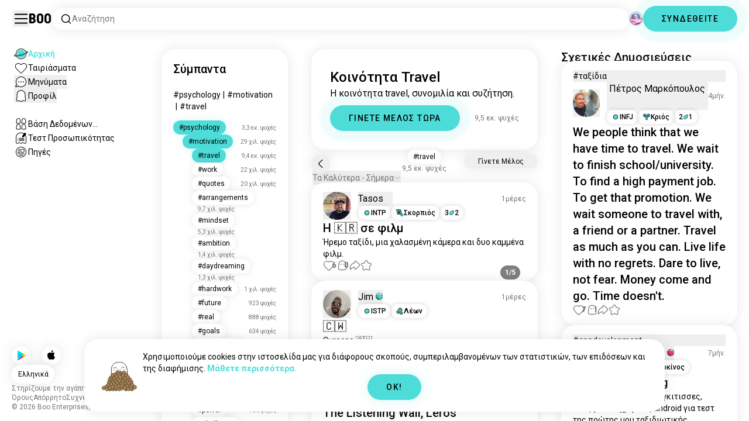

--- FILE ---
content_type: text/html; charset=utf-8
request_url: https://boo.world/el/u/travel
body_size: 179291
content:
<!DOCTYPE html><html lang="el"><head><meta charSet="utf-8"/><meta name="viewport" content="width=device-width"/><link rel="preload" href="/rive/ghost.riv" as="fetch" crossorigin="anonymous"/><meta itemProp="name"/><meta itemProp="description"/><meta itemProp="url" content="https://boo.world/u/travel"/><meta name="facebook-domain-verification" content="tj6c47zvdbnh8ag8rccetmmoa4pjk4"/><meta name="naver-site-verification" content="b8c6f9a67f92e9196c14e688fb881c0598e670fb"/><title>Κοινότητα Travel | Το σύμπαν των Travel του Boo</title><meta name="robots" content="index,follow"/><meta name="description" content="Μια κοινότητα του Boo για να γνωρίσετε άλλους λάτρεις Travel."/><link rel="alternate" hrefLang="en" href="https://boo.world/u/travel"/><link rel="alternate" hrefLang="af" href="https://boo.world/af/u/travel"/><link rel="alternate" hrefLang="sq" href="https://boo.world/sq/u/travel"/><link rel="alternate" hrefLang="ar" href="https://boo.world/ar/u/travel"/><link rel="alternate" hrefLang="hy" href="https://boo.world/hy/u/travel"/><link rel="alternate" hrefLang="as" href="https://boo.world/as/u/travel"/><link rel="alternate" hrefLang="az" href="https://boo.world/az/u/travel"/><link rel="alternate" hrefLang="eu" href="https://boo.world/eu/u/travel"/><link rel="alternate" hrefLang="be" href="https://boo.world/be/u/travel"/><link rel="alternate" hrefLang="bn" href="https://boo.world/bn/u/travel"/><link rel="alternate" hrefLang="bs" href="https://boo.world/bs/u/travel"/><link rel="alternate" hrefLang="bg" href="https://boo.world/bg/u/travel"/><link rel="alternate" hrefLang="my" href="https://boo.world/my/u/travel"/><link rel="alternate" hrefLang="ca" href="https://boo.world/ca/u/travel"/><link rel="alternate" hrefLang="ceb" href="https://boo.world/ceb/u/travel"/><link rel="alternate" hrefLang="ny" href="https://boo.world/ny/u/travel"/><link rel="alternate" hrefLang="zh-CN" href="https://boo.world/zh-Hans/u/travel"/><link rel="alternate" hrefLang="zh-TW" href="https://boo.world/zh-Hant/u/travel"/><link rel="alternate" hrefLang="co" href="https://boo.world/co/u/travel"/><link rel="alternate" hrefLang="hr" href="https://boo.world/hr/u/travel"/><link rel="alternate" hrefLang="cs" href="https://boo.world/cs/u/travel"/><link rel="alternate" hrefLang="da" href="https://boo.world/da/u/travel"/><link rel="alternate" hrefLang="nl" href="https://boo.world/nl/u/travel"/><link rel="alternate" hrefLang="et" href="https://boo.world/et/u/travel"/><link rel="alternate" hrefLang="fi" href="https://boo.world/fi/u/travel"/><link rel="alternate" hrefLang="tl" href="https://boo.world/fil/u/travel"/><link rel="alternate" hrefLang="fr" href="https://boo.world/fr/u/travel"/><link rel="alternate" hrefLang="fy" href="https://boo.world/fy/u/travel"/><link rel="alternate" hrefLang="gl" href="https://boo.world/gl/u/travel"/><link rel="alternate" hrefLang="ka" href="https://boo.world/ka/u/travel"/><link rel="alternate" hrefLang="de" href="https://boo.world/de/u/travel"/><link rel="alternate" hrefLang="el" href="https://boo.world/el/u/travel"/><link rel="alternate" hrefLang="gu" href="https://boo.world/gu/u/travel"/><link rel="alternate" hrefLang="ht" href="https://boo.world/ht/u/travel"/><link rel="alternate" hrefLang="ha" href="https://boo.world/ha/u/travel"/><link rel="alternate" hrefLang="he" href="https://boo.world/he/u/travel"/><link rel="alternate" hrefLang="hi" href="https://boo.world/hi/u/travel"/><link rel="alternate" hrefLang="hmn" href="https://boo.world/hmn/u/travel"/><link rel="alternate" hrefLang="hu" href="https://boo.world/hu/u/travel"/><link rel="alternate" hrefLang="is" href="https://boo.world/is/u/travel"/><link rel="alternate" hrefLang="ig" href="https://boo.world/ig/u/travel"/><link rel="alternate" hrefLang="id" href="https://boo.world/id/u/travel"/><link rel="alternate" hrefLang="ga" href="https://boo.world/ga/u/travel"/><link rel="alternate" hrefLang="it" href="https://boo.world/it/u/travel"/><link rel="alternate" hrefLang="ja" href="https://boo.world/ja/u/travel"/><link rel="alternate" hrefLang="jv" href="https://boo.world/jv/u/travel"/><link rel="alternate" hrefLang="kn" href="https://boo.world/kn/u/travel"/><link rel="alternate" hrefLang="kk" href="https://boo.world/kk/u/travel"/><link rel="alternate" hrefLang="km" href="https://boo.world/km/u/travel"/><link rel="alternate" hrefLang="rw" href="https://boo.world/rw/u/travel"/><link rel="alternate" hrefLang="ko" href="https://boo.world/ko/u/travel"/><link rel="alternate" hrefLang="ku" href="https://boo.world/ku/u/travel"/><link rel="alternate" hrefLang="ky" href="https://boo.world/ky/u/travel"/><link rel="alternate" hrefLang="lv" href="https://boo.world/lv/u/travel"/><link rel="alternate" hrefLang="lt" href="https://boo.world/lt/u/travel"/><link rel="alternate" hrefLang="lb" href="https://boo.world/lb/u/travel"/><link rel="alternate" hrefLang="mk" href="https://boo.world/mk/u/travel"/><link rel="alternate" hrefLang="mg" href="https://boo.world/mg/u/travel"/><link rel="alternate" hrefLang="ms" href="https://boo.world/ms/u/travel"/><link rel="alternate" hrefLang="ml" href="https://boo.world/ml/u/travel"/><link rel="alternate" hrefLang="mt" href="https://boo.world/mt/u/travel"/><link rel="alternate" hrefLang="mi" href="https://boo.world/mi/u/travel"/><link rel="alternate" hrefLang="mr" href="https://boo.world/mr/u/travel"/><link rel="alternate" hrefLang="mn" href="https://boo.world/mn/u/travel"/><link rel="alternate" hrefLang="ne" href="https://boo.world/ne/u/travel"/><link rel="alternate" hrefLang="no" href="https://boo.world/no/u/travel"/><link rel="alternate" hrefLang="or" href="https://boo.world/or/u/travel"/><link rel="alternate" hrefLang="ps" href="https://boo.world/ps/u/travel"/><link rel="alternate" hrefLang="fa" href="https://boo.world/fa/u/travel"/><link rel="alternate" hrefLang="pl" href="https://boo.world/pl/u/travel"/><link rel="alternate" hrefLang="pt" href="https://boo.world/pt/u/travel"/><link rel="alternate" hrefLang="pa" href="https://boo.world/pa/u/travel"/><link rel="alternate" hrefLang="ro" href="https://boo.world/ro/u/travel"/><link rel="alternate" hrefLang="ru" href="https://boo.world/ru/u/travel"/><link rel="alternate" hrefLang="sm" href="https://boo.world/sm/u/travel"/><link rel="alternate" hrefLang="st" href="https://boo.world/st/u/travel"/><link rel="alternate" hrefLang="sr" href="https://boo.world/sr/u/travel"/><link rel="alternate" hrefLang="sn" href="https://boo.world/sn/u/travel"/><link rel="alternate" hrefLang="sd" href="https://boo.world/sd/u/travel"/><link rel="alternate" hrefLang="si" href="https://boo.world/si/u/travel"/><link rel="alternate" hrefLang="sk" href="https://boo.world/sk/u/travel"/><link rel="alternate" hrefLang="sl" href="https://boo.world/sl/u/travel"/><link rel="alternate" hrefLang="so" href="https://boo.world/so/u/travel"/><link rel="alternate" hrefLang="es" href="https://boo.world/es/u/travel"/><link rel="alternate" hrefLang="su" href="https://boo.world/su/u/travel"/><link rel="alternate" hrefLang="sw" href="https://boo.world/sw/u/travel"/><link rel="alternate" hrefLang="sv" href="https://boo.world/sv/u/travel"/><link rel="alternate" hrefLang="tg" href="https://boo.world/tg/u/travel"/><link rel="alternate" hrefLang="ta" href="https://boo.world/ta/u/travel"/><link rel="alternate" hrefLang="tt" href="https://boo.world/tt/u/travel"/><link rel="alternate" hrefLang="te" href="https://boo.world/te/u/travel"/><link rel="alternate" hrefLang="th" href="https://boo.world/th/u/travel"/><link rel="alternate" hrefLang="tr" href="https://boo.world/tr/u/travel"/><link rel="alternate" hrefLang="tk" href="https://boo.world/tk/u/travel"/><link rel="alternate" hrefLang="uk" href="https://boo.world/uk/u/travel"/><link rel="alternate" hrefLang="ur" href="https://boo.world/ur/u/travel"/><link rel="alternate" hrefLang="ug" href="https://boo.world/ug/u/travel"/><link rel="alternate" hrefLang="uz" href="https://boo.world/uz/u/travel"/><link rel="alternate" hrefLang="vi" href="https://boo.world/vi/u/travel"/><link rel="alternate" hrefLang="cy" href="https://boo.world/cy/u/travel"/><link rel="alternate" hrefLang="xh" href="https://boo.world/xh/u/travel"/><link rel="alternate" hrefLang="yi" href="https://boo.world/yi/u/travel"/><link rel="alternate" hrefLang="yo" href="https://boo.world/yo/u/travel"/><link rel="alternate" hrefLang="zu" href="https://boo.world/zu/u/travel"/><meta name="twitter:card" content="summary"/><meta property="og:title" content="Κοινότητα Travel | Το σύμπαν των Travel του Boo"/><meta property="og:description" content="Μια κοινότητα του Boo για να γνωρίσετε άλλους λάτρεις Travel."/><meta property="og:url" content="https://boo.world/el/u/travel"/><meta property="og:type" content="website"/><meta property="og:image" content="https://boo.world/boo_logo.png"/><meta property="og:site_name" content="Boo"/><link rel="canonical" href="https://boo.world/el/u/travel"/><meta http-equiv="x-ua-compatible" content="IE=edge; chrome=1"/><link rel="preconnect" href="https://images.prod.boo.dating"/><link rel="preconnect" href="https://firebase.googleapis.com"/><link rel="preconnect" href="https://api.prod.boo.dating"/><link rel="icon" href="/icon.png"/><script type="application/ld+json">{"@context":"https://schema.org","@type":"BreadcrumbList","itemListElement":[{"@type":"ListItem","position":1,"item":"https://boo.world/el","name":"Σύμπαντα"},{"@type":"ListItem","position":2,"item":"https://boo.world/el/u/psychology","name":"Psychology"},{"@type":"ListItem","position":3,"item":"https://boo.world/el/u/motivation","name":"Motivation"},{"@type":"ListItem","position":4,"item":"https://boo.world/el/u/travel","name":"Travel"}]}</script><script type="application/ld+json">{"@context":"https://schema.org","@type":"ItemList","itemListElement":[{"@type":"ListItem","position":"1","url":"https://boo.world/u/travel/OstKYK/%CE%B7-%CF%83%CE%B5-%CF%86%CE%B9%CE%BB%CE%BC-%CE%AE%CF%81%CE%B5%CE%BC%CE%BF-%CF%84%CE%B1%CE%BE%CE%AF%CE%B4%CE%B9-%CE%BC%CE%B9%CE%B1-%CF%87%CE%B1%CE%BB%CE%B1%CF%83%CE%BC%CE%AD%CE%BD%CE%B7-%CE%BA%CE%AC%CE%BC%CE%B5%CF%81%CE%B1-%CE%BA%CE%B1%CE%B9"},{"@type":"ListItem","position":"2","url":"https://boo.world/u/travel/cLq6Vp/curacao-"},{"@type":"ListItem","position":"3","url":"https://boo.world/u/travel/eGSWRY/the-listening-wall-leros"},{"@type":"ListItem","position":"4","url":"https://boo.world/u/travel/9lf3aD/%CE%BD%CE%B1%CF%8D%CF%80%CE%B1%CE%BA%CF%84%CE%BF%CF%82"},{"@type":"ListItem","position":"5","url":"https://boo.world/u/travel/eLMMcV/%CF%84%CE%B1%CE%BE%CE%B9%CE%B4%CE%B9-%CF%83%CF%84%CE%BF-%CE%BC%CE%B5%CE%BB%CE%BB%CE%BF%CE%BD-%CE%BA%CE%B1%CE%BB%CE%B7-%CF%87%CF%81%CE%BF%CE%BD%CE%B9%CE%B1-%CE%B3%CE%B5%CE%BC%CE%B1%CF%84%CE%B7-%CE%B5%CF%81%CF%89%CF%84%CE%B1-%CE%B1%CE%B3%CE%B1%CF%80%CE%B7"},{"@type":"ListItem","position":"6","url":"https://boo.world/u/travel/TRANlQ/%CF%80%CE%BF%CF%85-%CE%B2%CF%81%CE%AF%CF%83%CE%BA%CE%BF%CE%BC%CE%B1%CE%B9-%CE%B3%CE%B9%CE%B1-%CF%80%CE%B5%CE%AF%CF%84%CE%B5"},{"@type":"ListItem","position":"7","url":"https://boo.world/u/travel/akWdjf/%CE%BD%CE%B1%CF%8D%CF%80%CE%BB%CE%B9%CE%BF"},{"@type":"ListItem","position":"8","url":"https://boo.world/u/travel/agRI0I/%CF%83%CE%B5-%CF%80%CF%8C%CF%83%CE%B5%CF%82-%CF%87%CF%8E%CF%81%CE%B5%CF%82-%CE%AD%CF%87%CE%B5%CE%B9%CF%82-%CF%80%CE%AC%CE%B5%CE%B9"},{"@type":"ListItem","position":"9","url":"https://boo.world/u/travel/dsPDcB/%CF%80%CE%B5%CE%B9%CF%81%CE%B1%CE%B9%CE%AC%CF%82"},{"@type":"ListItem","position":"10","url":"https://boo.world/u/travel/eQJZd0/nemouta-waterfalls"},{"@type":"ListItem","position":"11","url":"https://boo.world/u/travel/XjBsG5/%CF%84%CE%B1%CE%BE%CE%AF%CE%B4%CE%B9-%CE%B5%CE%BE%CF%89%CF%84%CE%B5%CF%81%CE%B9%CE%BA%CE%BF%CF%8D-%CF%80%CE%BF%CF%85-%CE%AD%CF%87%CE%B5%CE%B9%CF%82-%CF%84%CE%B1%CE%BE%CE%B9%CE%B4%CE%AD%CF%88%CE%B5%CE%B9-%CE%BA%CE%B1%CE%B9-%CF%80%CE%BF%CF%85-%CE%B8%CE%B1"},{"@type":"ListItem","position":"12","url":"https://boo.world/u/travel/d1cMJF/araxthos-view-point-summer-2025"},{"@type":"ListItem","position":"13","url":"https://boo.world/u/travel/p4i9pA/nemouta-waterfalls-pt2"},{"@type":"ListItem","position":"14","url":"https://boo.world/u/travel/VspgkL/%CF%81%CE%AD%CE%B9%CE%BA%CE%B9%CE%B1%CE%B2%CE%B9%CE%BA-%CE%B2%CF%8C%CF%81%CE%B5%CE%B9%CE%BF-%CF%83%CE%AD%CE%BB%CE%B1%CF%82"},{"@type":"ListItem","position":"15","url":"https://boo.world/u/travel/L8mG1g/%CE%B3%CE%B5%CF%8D%CE%BC%CE%B1-%CE%BC%CE%B5-%CE%B8%CE%AD%CE%B1"},{"@type":"ListItem","position":"16","url":"https://boo.world/u/travel/ibUJyl/tiesto-calling"},{"@type":"ListItem","position":"17","url":"https://boo.world/u/travel/c8SNlT/%CF%83%CF%84%CE%B1-%CE%B2%CE%BF%CF%85%CE%BD%CE%AC-%CF%84%CF%8C%CF%83%CE%BF-%CE%BF%CE%BC%CE%BF%CF%81%CF%86%CE%B9%CE%AC"},{"@type":"ListItem","position":"18","url":"https://boo.world/u/travel/gLTOPx/heidelberg%CF%87%CE%B1%CF%8A%CE%B4%CE%B5%CE%BB%CE%B2%CE%AD%CF%81%CE%B3%CE%B7"},{"@type":"ListItem","position":"19","url":"https://boo.world/u/travel/dMiR7X/best-of-november-cinematic-vibes"},{"@type":"ListItem","position":"20","url":"https://boo.world/u/travel/Ie3Ut9/greek-summer-vrachos-beach-preveza"},{"@type":"ListItem","position":"21","url":"https://boo.world/u/travel/tWXNWa/%CE%B1%CF%83%CE%BF%CF%85%CE%B1%CE%BD-%CE%BD%CE%B1%CF%8C%CF%82-%CF%84%CE%B7%CF%82-%CF%86%CE%AF%CE%BB%CE%B1%CE%B9-%D9%85%D8%B9%D8%A8%D8%AF-%D9%81%D9%8A%D9%84%D9%87"},{"@type":"ListItem","position":"22","url":"https://boo.world/u/travel/Nrpi8t/%CF%80%CE%B1%CE%BD%CE%B5%CE%BC%CE%BF%CF%81%CF%86%CE%BF-"},{"@type":"ListItem","position":"23","url":"https://boo.world/u/travel/AYVpdY/%CF%84%CE%BF-%CF%80%CF%81%CF%8E%CF%84%CE%BF-%CF%86%CE%B5%CE%B3%CE%B3%CE%AC%CF%81%CE%B9-%CF%84%CE%BF%CF%85-%CE%BA%CE%B1%CE%BB%CE%BF%CE%BA%CE%B1%CE%B9%CF%81%CE%B9%CE%BF%CF%8D"},{"@type":"ListItem","position":"24","url":"https://boo.world/u/travel/AaAE8l/%CF%87%CE%B1%CE%BD%CE%B9%CE%AC-%CE%BA%CF%81%CE%AE%CF%84%CE%B7-%CE%B5%CE%BD%CF%84%CF%85%CF%80%CF%89%CF%83%CE%B9%CE%B1%CE%BA%CE%AE-%CF%80%CF%8C%CE%BB%CE%B7-%CE%B4%CE%B5%CE%BD-%CF%84%CE%B7%CF%82-%CE%BB%CE%B5%CE%AF%CF%80%CE%B5%CE%B9"},{"@type":"ListItem","position":"25","url":"https://boo.world/u/travel/c8ENik/journey-1-leipzig-germany"},{"@type":"ListItem","position":"26","url":"https://boo.world/u/travel/ZO4K51/%CF%84%CE%B1-%CF%84%CE%B1%CE%BE%CE%AF%CE%B4%CE%B9%CE%B1-%CE%BC%CE%BF%CF%85-%CF%83%CE%B7%CE%B4%CE%B9%CE%B1%CE%B6%CF%89-%CE%BC%CE%B5-%CE%BC%CE%AD%CF%81%CE%B7-%CF%80%CE%BF%CF%85-%CF%83%CE%BF%CF%85-%CE%B4%CF%8E%CF%83%CE%BF%CF%85%CE%BD"},{"@type":"ListItem","position":"27","url":"https://boo.world/u/travel/nBZ9MG/night-view"},{"@type":"ListItem","position":"28","url":"https://boo.world/u/travel/q10S5W"},{"@type":"ListItem","position":"29","url":"https://boo.world/u/travel/wZFWEo/%CE%BD%CE%B1%CF%85%CF%80%CE%B1%CE%BA%CF%84%CE%BF%CF%82-%CE%B5%CE%BD%CE%B1-%CE%BC%CE%AD%CF%81%CE%BF%CF%82-%CF%80%CE%BF%CF%85-%CF%83%CE%BF%CF%85-%CF%87%CE%B1%CF%81%CE%AF%CE%B6%CE%B5%CE%B9-%CE%B1%CF%80%CE%BB%CF%8C%CF%87%CE%B5%CF%81%CE%B1"},{"@type":"ListItem","position":"30","url":"https://boo.world/u/travel/yRJ8eb/%CF%81%CE%AD%CE%B9%CE%BA%CE%B9%CE%B1%CE%B2%CE%B9%CE%BA-%C3%BEingholt"},{"@type":"ListItem","position":"31","url":"https://boo.world/u/travel/hJeZZf/autumn-vibes-taken-28925"},{"@type":"ListItem","position":"32","url":"https://boo.world/u/travel/dRr5Xl/%CE%B1%CF%87%CE%B5%CE%BB%CF%8E%CE%BF%CF%82-river-trekking"},{"@type":"ListItem","position":"33","url":"https://boo.world/u/travel/tr11bA/italy-any-star-wars-fans"},{"@type":"ListItem","position":"34","url":"https://boo.world/u/travel/HhorPf/%CE%BC%CE%BF%CF%85%CF%83%CE%B5%CE%AF%CE%BF-faberg%C3%A9-baden-baden"},{"@type":"ListItem","position":"35","url":"https://boo.world/u/travel/3Lpc3L/kings-landing-%CE%AD%CE%BD%CE%B1-%CE%B1%CF%80%CF%8C-%CF%80%CE%B9%CE%BF-%CF%89%CF%81%CE%B1%CE%AF%CE%B1-%CE%BA%CE%AC%CF%83%CF%84%CF%81%CE%B1-%CF%83%CF%84%CE%B7%CE%BD"},{"@type":"ListItem","position":"36","url":"https://boo.world/u/travel/5x34L8/h%C3%B6rden"},{"@type":"ListItem","position":"37","url":"https://boo.world/u/travel/4A7x14/%CF%83%CE%B1%CE%BD%CF%84%CE%BF%CF%81%CE%AF%CE%BD%CE%B7"},{"@type":"ListItem","position":"38","url":"https://boo.world/u/travel/rp32sE/%CF%80%CE%B5%CE%BD%CF%83%CF%85%CE%BB%CE%B2%CE%AC%CE%BD%CE%B9%CE%B1-%CE%B7-%CF%86%CF%89%CF%84%CE%BF%CE%B3%CF%81%CE%B1%CF%86%CE%AF%CE%B1-%CE%B5%CE%AF%CE%BD%CE%B1%CE%B9-%CE%B1%CF%80%CF%8C-%CF%84%CE%BF-%CF%84%CE%B1%CE%BE%CE%AF%CE%B4%CE%B9-%CE%BC%CE%BF%CF%85"},{"@type":"ListItem","position":"39","url":"https://boo.world/u/travel/pWcnbu/louros-lake"},{"@type":"ListItem","position":"40","url":"https://boo.world/u/travel/znsgQE/%CF%87%CE%B1%CE%BB%CE%B1%CF%81%CF%8C-%CF%84%CE%B1%CE%BE%CE%AF%CE%B4%CE%B9-solo-adventures"}]}</script><link rel="preload" href="https://images.prod.boo.dating/EOzqFCk0ehV4uivOfSfZ9k7nVRn2/1768472279090e6acb7c43d805b65e6d019cf1209cdea.jpg/xs.webp" as="image" fetchpriority="high"/><link rel="preload" href="https://images.prod.boo.dating/questions/696a060f5cee15e2df024d04/176855606514668ba664fefa3f86b065178feeb9c0142.jpg/xl.webp" as="image" fetchpriority="high"/><link rel="preload" href="https://images.prod.boo.dating/questions/696a060f5cee15e2df024d04/176855606515278bd459911f9f6aa6af766a4b9c6edc2.jpg/xl.webp" as="image" fetchpriority="high"/><link rel="preload" href="https://images.prod.boo.dating/questions/696a060f5cee15e2df024d04/1768556065164a535274a1afcc5669ca9e5eb2c456c3c.jpg/xl.webp" as="image" fetchpriority="high"/><link rel="preload" href="https://images.prod.boo.dating/questions/696a060f5cee15e2df024d04/1768556065182257a9944b081d58110c5be6aeaed0070.jpg/xl.webp" as="image" fetchpriority="high"/><link rel="preload" href="https://images.prod.boo.dating/questions/696a060f5cee15e2df024d04/1768556065191248f57c2a4ea2a75c42f764853cd2dd0.jpg/xl.webp" as="image" fetchpriority="high"/><link rel="preload" href="https://images.prod.boo.dating/xWNISmpLEFcLQjcYZiqBkThXLMV2/1765773982387b468c8eea536002860c7ecd20f961eb7.jpg/xs.webp" as="image" fetchpriority="high"/><link rel="preload" href="https://images.prod.boo.dating/questions/6969bf9000f29190b345d75b/1768538004765151b777897768c11abb8a8779f5a3b0f.jpg/xl.webp" as="image" fetchpriority="high"/><link rel="preload" href="https://images.prod.boo.dating/questions/6969bf9000f29190b345d75b/1768538004772f1a714d43551a29866139a740099b519.jpg/xl.webp" as="image" fetchpriority="high"/><link rel="preload" href="https://images.prod.boo.dating/scYdQHdPPVRVmUC5xqXDYBkbQLQ2/1684917318832025da1ea965be4112698f97fa734a3d5.jpg/xs.webp" as="image" fetchpriority="high"/><link rel="preload" href="https://images.prod.boo.dating/5Jt3uDT9sEdS5mtPdkQj4675apb2/170428141762372fcab742305a376be89f6a1661cddf8.jpg/xs.webp" as="image" fetchpriority="high"/><meta name="next-head-count" content="141"/><link rel="preload" href="/_next/static/media/47cbc4e2adbc5db9-s.p.woff2" as="font" type="font/woff2" crossorigin="anonymous" data-next-font="size-adjust"/><link rel="preload" href="/_next/static/media/fc6b63228560184b-s.p.otf" as="font" type="font/otf" crossorigin="anonymous" data-next-font="size-adjust"/><link rel="preload" href="/_next/static/css/4a7edc37116278b7.css" as="style"/><link rel="stylesheet" href="/_next/static/css/4a7edc37116278b7.css" data-n-g=""/><link rel="preload" href="/_next/static/css/290e4d30695bdc8b.css" as="style"/><link rel="stylesheet" href="/_next/static/css/290e4d30695bdc8b.css" data-n-p=""/><noscript data-n-css=""></noscript><script defer="" nomodule="" src="/_next/static/chunks/polyfills-c67a75d1b6f99dc8.js"></script><script src="/_next/static/chunks/webpack-00ec5d89275ccbc9.js" defer=""></script><script src="/_next/static/chunks/framework-ca706bf673a13738.js" defer=""></script><script src="/_next/static/chunks/main-f06a5c9ec2ff76ad.js" defer=""></script><script src="/_next/static/chunks/pages/_app-4e33181c262feabb.js" defer=""></script><script src="/_next/static/chunks/5c0b189e-42a343836465e8f3.js" defer=""></script><script src="/_next/static/chunks/1664-d6695647d74e7640.js" defer=""></script><script src="/_next/static/chunks/2033-aa64a5c128bb71d6.js" defer=""></script><script src="/_next/static/chunks/511-d71ae0c6f8e9dd1c.js" defer=""></script><script src="/_next/static/chunks/2180-e38ec6c719f6b906.js" defer=""></script><script src="/_next/static/chunks/8190-1ec4fb369db60dd0.js" defer=""></script><script src="/_next/static/chunks/3053-3aca9a13c0f4dff3.js" defer=""></script><script src="/_next/static/chunks/3067-8d0251b5b0f288b9.js" defer=""></script><script src="/_next/static/chunks/7908-8fae9e2a039ce2b4.js" defer=""></script><script src="/_next/static/chunks/8834-3381eb4dc1f67263.js" defer=""></script><script src="/_next/static/chunks/9754-2fe1acf910eb4240.js" defer=""></script><script src="/_next/static/chunks/pages/u/%5BinterestName%5D-f314c9b43370a51b.js" defer=""></script><script src="/_next/static/4c8b53244df3c9e795ed736abe6ba485898d463d/_buildManifest.js" defer=""></script><script src="/_next/static/4c8b53244df3c9e795ed736abe6ba485898d463d/_ssgManifest.js" defer=""></script></head><body><div id="__next"><div dir="ltr" class="__className_0cb770 __variable_2b0888"><a id="skip-to-content" href="#main-content" class="skip-link">Παράλειψη στο κύριο περιεχόμενο</a><div id="_rht_toaster" style="position:fixed;z-index:9999;top:16px;left:16px;right:16px;bottom:16px;pointer-events:none;padding:0;inset:0"></div><div class="relative h-screen overflow-hidden"><div class="absolute top-1/2 left-1/2 -translate-x-1/2 -translate-y-1/2 pointer-events-none z-50"><div class="relative w-[2.125rem] h-[2.125rem]"><div class="absolute top-1/2 left-1/2 -translate-x-1/2 -translate-y-1/2 duration-500 w-[2.125rem] h-[2.125rem] opacity-0"><div class="inline-block animate-spin border-[6px] rounded-full border-black w-[2.125rem] h-[2.125rem] border-r-transparent" role="status"></div></div><div class="absolute top-1/2 left-1/2 -translate-x-1/2 -translate-y-1/2 duration-500 w-8 h-8 opacity-0"><div class="inline-block animate-spin border-4 rounded-full border-accent w-8 h-8 border-r-transparent" role="status"></div></div></div></div><div class="fixed h-16 top-0 left-0 w-full py-5 flex items-center pe-5 ps-[1.375rem] z-30 gap-x-3 bg-primary"><button aria-label="Εναλλαγή Πλαϊνό Μενού" id="hamburger" class="h-7 w-7 cursor-pointer hover:scale-105 active:scale-99 duration-500 min-w-[28px]"><svg aria-hidden="true" xmlns="http://www.w3.org/2000/svg" viewBox="0 0 30 30"><path stroke="rgb(var(--primary-color-dark))" stroke-linecap="round" stroke-miterlimit="10" stroke-width="2" d="M4 7h22M4 15h22M4 23h22" class="transition duration-500"></path></svg></button><a id="booLogo" aria-label="Αρχική" href="/el"><p class="font-budokan text-2xl hover:scale-105 active:scale-99 duration-500">Boo</p></a><div class="relative flex-grow" data-headlessui-state=""><button class="flex items-center gap-x-2 bg-primary shadow px-3.5 py-2 rounded-3xl cursor-text w-full text-left" aria-label="Αναζητήστε Ενδιαφέροντα" id="searchInterests" type="button" aria-haspopup="menu" aria-expanded="false" data-headlessui-state=""><div class="min-w-[14px]"><svg aria-hidden="true" xmlns="http://www.w3.org/2000/svg" width="20" height="21" fill="none" class="duration-500 stroke-primary-dark "><path stroke-linecap="round" stroke-linejoin="round" stroke-width="1.5" d="m17.5 17.941-3.625-3.625m1.958-4.708a6.667 6.667 0 1 1-13.333 0 6.667 6.667 0 0 1 13.333 0Z"></path></svg></div><span class="text-sm text-gray">Αναζήτηση</span></button></div><div class="relative h-6 w-6" data-headlessui-state=""><button aria-label="Διαστάσεις" class="absolute h-6 w-6 false md:-translate-x-0 transition-transform cursor-pointer hover:scale-105 active:scale-99 duration-700 ease-in-out z-40 rounded-full false focus:outline-none focus-visible:outline-none" id="headlessui-menu-button-:R3mlam:" type="button" aria-haspopup="menu" aria-expanded="false" data-headlessui-state=""><div class="" style="width:100%;height:100%"><canvas style="vertical-align:top;width:0;height:0"></canvas></div></button></div><div class="hidden md:block"><div class="hidden sm:block"><button class=" bg-accent shadow shadow-accent-light animated-shadow px-8 py-3 rounded-full text-center w-fit undefined cursor-pointer hover:scale-103 active:scale-99 duration-500 text-sm font-medium undefined text-black tracking-widest">ΣΥΝΔΕΘΕΙΤΕ</button></div></div></div><nav class="fixed overflow-y-scroll top-16 left-0 bottom-0 w-64 transition-all duration-500 ease-in-out bg-primary lg:shadow-none transform py-4 flex flex-col justify-between ps-5 -translate-x-full lg:translate-x-0 z-20 scrollbar-hide"><div class="flex flex-col gap-y-6 ps-1 false"><div class="sm:hidden"><button class=" bg-accent shadow shadow-accent-light animated-shadow px-8 py-3 rounded-full text-center w-fit undefined cursor-pointer hover:scale-103 active:scale-99 duration-500 text-sm font-medium undefined text-black tracking-widest">ΣΥΝΔΕΘΕΙΤΕ</button></div><a href="/el"><div class="flex items-center gap-x-4 hover:scale-103 active:scale-99 duration-500 w-fit"><div class="w-6 h-6 min-w-[1.5rem]"><svg aria-hidden="true" xmlns="http://www.w3.org/2000/svg" xml:space="preserve" viewBox="0 0 1000 1000"><circle cx="500.3" cy="504.1" r="290.8" fill="#4EDCD8"></circle><path fill="rgb(var(--primary-color-dark))" d="M500.8 881.8c-51 0-100.4-10-147-29.7-45-19-85.3-46.2-120-80.9s-61.9-75-80.9-120c-19.7-46.6-29.7-96-29.7-147s10-100.4 29.7-147c19-45 46.2-85.3 80.9-120s75-61.9 120-80.9c46.6-19.7 96-29.7 147-29.7s100.4 10 147 29.7c45 19 85.3 46.2 120 80.9s61.9 75 80.9 120c19.7 46.6 29.7 96 29.7 147s-10 100.4-29.7 147c-19 45-46.2 85.3-80.9 120s-75 61.9-120 80.9c-46.6 19.7-96 29.7-147 29.7zm0-715.1c-186.1 0-337.5 151.4-337.5 337.5s151.4 337.5 337.5 337.5 337.5-151.4 337.5-337.5-151.4-337.5-337.5-337.5z"></path><path fill="rgb(var(--primary-color-dark))" d="M98.1 685.1c-11.8 0-22.6-.5-32.2-1.4-13.8-1.4-55.8-5.5-64.4-35.1-8.6-29.6 24.8-55.5 35.8-64 22.6-17.6 56.1-37 99.6-57.9l17.3 36.1C64 606.2 45 630.3 41.2 637.2c6.9 3.8 35.8 14.1 135.3 2.6 93.8-10.8 215.2-36.9 341.8-73.4 127.1-36.7 244-79.5 329.2-120.5 89.6-43.1 108.4-67.1 112.3-73.9-6.9-3.8-35.6-14-134.2-2.7l-4.5-39.8c47.6-5.4 86-6.7 114.4-3.9 13.7 1.4 55.5 5.5 64 35s-24.6 55.3-35.5 63.8c-22.5 17.5-55.8 36.9-99 57.7-87.1 41.9-206.2 85.5-335.4 122.8-128.7 37.1-252.4 63.7-348.3 74.7-32 3.7-59.8 5.5-83.2 5.5z"></path></svg></div><div style="opacity:1"><p class="text-sm line-clamp-1 transition-opacity duration-500 ease-in-out opacity-100 text-accent font-medium">Αρχική</p></div></div></a><a href="/el/match"><div class="flex items-center gap-x-4 hover:scale-103 active:scale-99 duration-500 w-fit"><div class="w-6 h-6 min-w-[1.5rem]"><svg aria-hidden="true" xmlns="http://www.w3.org/2000/svg" xml:space="preserve" viewBox="0 0 1000 1000"><path fill="rgb(var(--primary-color-dark))" d="M500.7 896.6c-17.3 0-33.7-6.8-45.9-19L180.4 603.3C131.6 554.4 99.8 501.5 86 446.1c-12.5-50.3-9.3-100.7 9.3-145.8 16.3-39.4 43.6-72.8 79-96.4 36.1-24.2 78.8-37 123.4-37 49.6 0 123.9 15.8 203 88.4 78-71.6 151.6-87.1 200.7-87.1 44.8 0 87.6 12.9 123.9 37.3 35.5 23.8 63 57.4 79.4 97 18.6 44.9 21.9 95 9.6 145-13.6 55-45 107.5-93.4 155.8L546.6 877.6c-12.3 12.2-28.6 19-45.9 19zM297.7 207c-73.1 0-138 42.7-165.4 108.7-33.5 81-5 177.9 76.4 259.3L483 849.3c4.7 4.7 11 7.3 17.6 7.3 6.7 0 12.9-2.6 17.6-7.3L792.6 575c80.4-80.4 108.5-176.6 75.1-257.2-27.6-66.5-92.9-109.6-166.3-109.6-63.9 0-128.4 30.8-186.6 88.9l-14.1 14.1-14.1-14.1C427.5 238.2 362.2 207 297.7 207z"></path><path fill="rgb(var(--primary-color))" d="M297.7 250.1c-28.7 0-56 8.1-78.9 23.4-22.2 14.9-39.3 35.8-49.6 60.6-12 29.1-14 62.2-5.6 95.8 10.3 41.1 34.9 81.5 73.4 119.9l249.4 249.4c7.9 7.9 20.6 7.9 28.5 0l249.4-249.4c37.9-37.9 62.2-77.7 72.3-118.4 8.2-33.3 6.2-66.2-5.8-95.2-10.4-25-27.7-46.2-50-61.2-23.1-15.5-50.5-23.7-79.3-23.7-34.1 0-87.1 11.5-146.6 66L500.8 367l-54.1-49.7c-60.7-55.6-114.5-67.2-149-67.2z"></path></svg></div><div style="opacity:1"><p class="text-sm line-clamp-1 transition-opacity duration-500 ease-in-out opacity-100 false">Ταιριάσματα</p></div></div></a><button class="flex items-center gap-x-4 hover:scale-103 active:scale-99 duration-500 w-fit cursor-pointer"><div class="w-6 h-6 min-w-[1.5rem] relative"><svg aria-hidden="true" xmlns="http://www.w3.org/2000/svg" xml:space="preserve" viewBox="0 0 1000 1000"><circle cx="500.3" cy="499.1" r="290.8" fill="rgb(var(--primary-color))"></circle><path fill="rgb(var(--primary-color-dark))" d="M847.2 351.9c-19-44.8-46.1-85.1-80.7-119.6-34.6-34.6-74.8-61.7-119.7-80.7C600.5 132 551.2 122 500.3 122c-50.8 0-100.1 10-146.5 29.6-44.8 19-85.1 46.1-119.6 80.7-34.6 34.6-61.7 74.8-80.7 119.6-19.6 46.4-29.6 95.7-29.6 146.5s10 100.1 29.6 146.5c4.3 10.1 9 20 14.1 29.7 8.1 15.2 17.1 29.8 27.2 43.8 2.1-3.7 4.2-7.5 6.5-11.5 5.3-9.3 10.5-18.5 15.6-27.4-9.5-14.8-17.9-30.5-25-46.8-18-41.2-28-86.6-28-134.3 0-185.5 150.9-336.5 336.5-336.5 185.5 0 336.5 150.9 336.5 336.5 0 185.5-150.9 336.5-336.5 336.5-48 0-93.7-10.1-135.1-28.3-18.6-8.2-36.3-18-52.9-29.2-7.8 2.7-15.7 5.4-23.6 8.1-7.9 2.7-15.5 5.2-22.7 7.6 14.8 11.8 30.5 22.5 46.9 31.9 13.2 7.6 26.8 14.3 40.9 20.3 46.4 19.6 95.7 29.6 146.5 29.6s100.1-10 146.5-29.6c44.8-19 85.1-46.1 119.7-80.7s61.7-74.8 80.7-119.6c19.6-46.4 29.6-95.7 29.6-146.5-.1-50.9-10.1-100.2-29.7-146.6z"></path><path fill="rgb(var(--primary-color-dark))" d="M365.3 806.6c-16.3 5.9-34.1 12.2-52.4 18.4-5.5 1.9-11.1 3.8-16.7 5.7-45.1 15.2-82.5 26.7-111.2 34.1-29.4 7.6-47.8 10.4-60.2 10.4-9.1 0-15-1.5-19.8-3.8-7.2-3.5-12.3-9.4-14.6-16.7-3.5-11.4-1.6-27.2 18.9-70.6 11.3-23.9 27.6-55 48.6-92.3 3.3-5.8 6.5-11.5 9.8-17.3 8.4-14.7 16.6-28.9 24.3-41.9 7.1 16.3 15.5 32 25 46.8-5.1 8.9-10.4 18.1-15.6 27.4-2.2 3.9-4.4 7.8-6.5 11.5-34.3 61.4-49.3 93.6-55.7 110.3 18.1-3 54.6-11.6 127-35.6 7.2-2.4 14.8-4.9 22.7-7.6 8-2.7 15.9-5.4 23.6-8.1 16.5 11.3 34.2 21.1 52.8 29.3z"></path><circle fill="rgb(var(--primary-color-dark))" cx="337.5" cy="499.9" r="40.3"></circle><circle fill="rgb(var(--primary-color-dark))" cx="499.6" cy="499.5" r="40.3"></circle><circle fill="rgb(var(--primary-color-dark))" cx="661.6" cy="499.5" r="40.3"></circle></svg></div><div style="opacity:1"><p class="text-sm line-clamp-1 transition-opacity duration-500 ease-in-out opacity-100 false">Μηνύματα</p></div></button><button class="flex items-center gap-x-4 cursor-pointer hover:scale-103 active:scale-99 duration-500 w-fit"><div class="w-6 h-6 min-w-[1.5rem]"><svg aria-hidden="true" xmlns="http://www.w3.org/2000/svg" xml:space="preserve" viewBox="0 0 1000 1000"><path fill="rgb(var(--primary-color))" d="M360.8 776.2c36.1 0 66.8 12.7 91.3 37.8 16.5 16.9 33.5 23.6 43.2 26.1 1.8.5 6.2.7 8.9-.1 8.5-2.7 28-10.4 43.3-26.1 24.5-25 55.2-37.7 91.2-37.7 38.8 0 73.5 15.3 96.5 25.5 2.2 1 8.4 3.7 10.9 4.7.2.1.3.1.5.1.9.2 2.1.5 3.3.8.5.1 1.1 0 1.7-.1 1.2-.3 2.2-1 3.1-1.8 8.9-8.2 10.1-10.8 9.6-25.7-.3-9.1-8.3-48.8-13.1-72.5-9.6-47.7-19.5-96.9-20.2-126.2-.4-15.1-.3-34.5-.2-57 .2-42.5.5-95.4-2.9-127.7-5.5-51.9-19.8-100.5-38.3-130-23.7-38-50.4-61.4-86.3-75.9-35.8-14.5-84.4-15.6-98.4-15.6h-10.4c-14 0-62.7 1.1-98.4 15.6-36 14.5-62.6 38-86.3 75.9-18.4 29.5-33.2 79.3-38.6 130-3.1 28.8-4.3 78.7-3.2 127.2v.6c0 8.7.1 16.8.2 24.6.1 12.3.2 22.9 0 32.2-.7 27.9-9.1 71.7-20 126.1-4.1 20.5-12.6 63-13 72.5-.5 14.8.7 17.5 9.7 25.7.9.8 2 1.5 3.1 1.8.6.2 1.2.3 1.7.2 1.2-.3 2.4-.6 3.4-.8.2 0 .3-.1.4-.1 2.5-1 8.7-3.7 10.9-4.7 22.8-10.1 57.5-25.4 96.4-25.4z"></path><path fill="rgb(var(--primary-color-dark))" d="M500.6 921h-.4c-2.3-.1-56.3-2.5-104.3-51.6-9.2-9.4-20-13.7-34.1-13.7-22 0-46.4 10.8-64.2 18.6-9.3 4.1-16.7 7.4-23.2 9-10.2 2.5-19.5 4.6-29.6 4.6-18.3 0-34.3-7.1-51.8-22.9-27.9-25.3-38.2-50.2-36.8-88.8.6-15.6 7.1-47.9 14.6-85.4 8.5-42.2 18.1-90.1 18.7-112.5.4-13.9.2-33.7.1-54.6-.3-44.5-.6-99.8 3.3-136.5 3.2-30.4 14.6-107.3 50-163.9 32.8-52.5 72.3-86.7 124.2-107.7 47.8-19.3 105.7-21.4 128.3-21.4 2.6 0 4.4 0 5.3.1h5.1c22.7 0 80.6 2.1 128.4 21.4 51.9 21 91.4 55.2 124.2 107.7 35.4 56.7 46.8 133.5 50 163.9 3.9 36.7 3.6 92 3.3 136.5-.1 20.9-.2 40.6.1 54.5.6 22.3 10.2 70.2 18.7 112.5 7.5 37.5 14 69.8 14.6 85.4 1.4 38.6-8.9 63.5-36.8 88.8-17.5 15.9-33.4 22.9-51.7 22.9-10 0-19.3-2.1-29.5-4.6-6.5-1.6-13.9-4.9-23.3-9-17.8-7.9-42.2-18.7-64.1-18.7-14.1 0-24.9 4.4-34.1 13.7-49 50.1-99.1 51.7-104.7 51.7h-.3zM361.8 815.6c24.9 0 46 8.7 62.7 25.7 34.6 35.4 71.9 39.2 76.8 39.6 4.2-.2 39.8-2.8 75.8-39.7 16.7-17.1 37.8-25.7 62.6-25.7 30.4 0 60.4 13.3 80.3 22.1 6.7 3 13.6 6 16.7 6.8 7.6 1.9 14.4 3.4 19.9 3.4 5.7 0 12.7-1.5 24.8-12.5 18.9-17.2 24.7-31.2 23.7-57.7-.4-12.3-7.2-46.2-13.8-79-9.2-46-18.8-93.5-19.4-119.3-.4-14.5-.3-33.6-.1-55.8.2-43.5.5-97.6-3.1-132.1-6.1-57.6-22.6-112.5-44.2-147-28.5-45.6-61-73.9-105.3-91.8-42.5-17.2-97.5-18.5-113.4-18.5h-10.3c-15.9 0-70.9 1.3-113.3 18.5-44.3 17.9-76.7 46.2-105.3 91.8-21.5 34.4-38 89.4-44.2 147-3.7 34.4-3.4 88.6-3.1 132 .1 22.2.2 41.3-.1 55.8-.7 25.8-10.2 73.3-19.4 119.3-6.6 32.8-13.4 66.6-13.8 79-1 26.5 4.8 40.5 23.8 57.7 12.1 11 19.1 12.6 24.9 12.6 5.5 0 12.3-1.6 19.9-3.5 3.1-.8 10-3.8 16.7-6.8 19.7-8.6 49.8-21.9 80.2-21.9z"></path></svg></div><div style="opacity:1"><p class="text-sm line-clamp-1 transition-opacity duration-500 ease-in-out opacity-100 false">Προφίλ</p></div></button><a href="/el/database"><div class="flex items-center gap-x-4 mt-6 hover:scale-103 active:scale-99 duration-500 w-fit"><div class="w-6 h-6 min-w-[1.5rem]"><svg aria-hidden="true" xmlns="http://www.w3.org/2000/svg" xml:space="preserve" viewBox="0 0 1000 1000"><path fill="rgb(var(--primary-color-dark))" d="M309.7 486.8H308.4c-5.3 0-15.9-.8-27-6.4-4.9-2.4-9.2-5.6-15.9-10.6-7.4-5.5-10.7-7.8-12.3-8.7-3.5-1-7.2-2-9.5-2h-.2c-12 5.8-26.2 11.9-41.6 11.9-12.5 0-24-4-33.3-11.5-16.6-13.5-31.3-30.9-25.7-67.3 1.7-11.2 4.3-24.8 6.9-38 2.4-12.3 4.6-23.9 5.6-30.8 1.7-12.5 1.7-15.3 1.4-37.5V283c-.4-32.3.3-69.2 13.2-98.9 15.6-36 36.9-60.5 65.3-74.9 28-14.1 63-15.2 73-15.2h1.4c10 0 45 1.1 72.9 15.2 28.7 14.5 49.4 38.3 65.2 74.9 12.8 29.7 13.5 66.7 13.2 98.9v2.5c-.3 22.4-.3 25.3 1.4 37.9 1 6.9 3.2 18.5 5.6 30.8 2.6 13.2 5.2 26.9 6.9 38.1 5.5 36.4-9.1 53.9-25.7 67.3-9.4 7.6-20.9 11.5-33.3 11.5-15.5 0-29.6-6.1-41.6-11.9h-.2c-2.3 0-6 1-9.5 2-1.5.9-4.9 3.2-12.2 8.6-6.7 5-11 8.2-15.9 10.6-11.1 5.5-21.6 6.4-26.8 6.4zm-.7-40h.6c1.4 0 5.1-.2 9-2.2 1.9-1 6-4 9.8-6.9 12.7-9.5 18-12.8 23-14.4l.7-.2c6-1.8 13.5-4 21.9-4 6.2 0 12 1.3 17.2 3.8 8.5 4.1 17.4 8.1 24.6 8.1 4.4 0 6.8-1.5 8.2-2.6 8.8-7.1 14.2-11.5 11.3-30.2-1.6-10.4-4.1-23.6-6.6-36.4-2.5-12.8-4.8-25-5.9-32.9-2.1-15.6-2.1-21-1.8-43.8v-2.5c.3-28.2-.1-60.1-9.9-82.6-11.9-27.5-26.7-45-46.6-55.1-21-10.6-51.4-10.9-54.8-10.9h-1.4c-3.4 0-34 .3-55 10.9-19.7 10-35 28-46.7 55.1-9.8 22.6-10.2 54.5-9.9 82.6v2.9c.3 22.6.3 28-1.8 43.4-1.1 8-3.5 20.1-5.9 32.9-2.5 12.9-5.1 26.1-6.6 36.5-2.8 18.8 2.5 23.1 11.3 30.3 1.4 1.1 3.8 2.6 8.2 2.6 7.2 0 16.1-4 24.6-8.1 5.2-2.5 11-3.8 17.2-3.8 8.4 0 15.9 2.2 21.9 4l.7.2c5 1.6 10.4 5 23.1 14.5 3.9 2.9 7.9 5.9 9.8 6.9 3.9 1.9 7.7 2.2 9.1 2.2l.7-.3z"></path><path fill="rgb(var(--primary-color))" d="M243.8 376.1c14.2 0 25.7 3.4 33.3 5.6l1.3.4c9.1 2.9 17 7.6 25.9 13.9 2.8 2 6.6 2 9.4 0 8.9-6.3 16.8-11 25.8-13.9l1.3-.4c7.6-2.3 19.1-5.7 33.3-5.7 2.3 0 4.5.1 6.7.3 5.4.4 9.8-4.3 8.7-9.6 0-.1 0-.2-.1-.3-2.6-13.4-5.1-26.1-6.3-35.2-2.5-18.5-2.5-25.7-2.2-49.7V279c.2-17.4.6-49.7-6.6-66.3-8-18.4-16.8-29.6-27.9-35.2-9-4.5-26.8-6.6-36.7-6.6h-1.6c-9.9 0-27.8 2.1-36.8 6.6-11 5.6-20.2 17.1-28 35.2-7.2 16.6-6.8 48.9-6.6 66.3v3c.3 23.8.3 30.9-2.2 49.3-1.3 9.1-3.7 21.7-6.3 35.1v.1c0 .1 0 .2-.1.4-1 5.3 3.3 10.1 8.7 9.6 2.4-.3 4.7-.4 7-.4zM625.2 376.1c14.2 0 25.7 3.4 33.3 5.6l1.3.4c9.1 2.9 17 7.6 25.9 13.9 2.8 2 6.6 2 9.4 0 8.9-6.3 16.8-11 25.8-13.9l1.3-.4c7.6-2.3 19.1-5.7 33.3-5.7 2.3 0 4.5.1 6.7.3 5.4.4 9.8-4.3 8.7-9.6 0-.1 0-.2-.1-.3-2.6-13.4-5.1-26.1-6.3-35.2-2.5-18.5-2.5-25.7-2.2-49.7V279c.2-17.4.6-49.7-6.6-66.3-8-18.4-16.8-29.6-27.9-35.2-9-4.5-26.8-6.6-36.7-6.6h-1.6c-9.9 0-27.8 2.1-36.8 6.6-11 5.6-20.2 17.1-28 35.2-7.2 16.6-6.8 48.9-6.6 66.3v3c.3 23.8.3 30.9-2.2 49.3-1.3 9.1-3.7 21.7-6.3 35.1v.1c0 .1 0 .2-.1.4-1 5.3 3.3 10.1 8.7 9.6 2.5-.3 4.7-.4 7-.4zM243.8 802.3c14.2 0 25.7 3.4 33.3 5.6l1.3.4c9.1 2.9 17 7.6 25.9 13.9 2.8 2 6.6 2 9.4 0 8.9-6.3 16.8-11 25.8-13.9l1.3-.4c7.6-2.3 19.1-5.7 33.3-5.7 2.3 0 4.5.1 6.7.3 5.4.4 9.8-4.3 8.7-9.6 0-.1 0-.2-.1-.3-2.6-13.4-5.1-26.1-6.3-35.2-2.5-18.5-2.5-25.7-2.2-49.7v-2.5c.2-17.4.6-49.7-6.6-66.3-8-18.4-16.8-29.6-27.9-35.2-9-4.5-26.8-6.6-36.7-6.6h-1.6c-9.9 0-27.8 2.1-36.8 6.6-11 5.6-20.2 17.1-28 35.2-7.2 16.6-6.8 48.9-6.6 66.3v3c.3 23.8.3 30.9-2.2 49.3-1.3 9.1-3.7 21.7-6.3 35.1v.1c0 .1 0 .2-.1.4-1 5.3 3.3 10.1 8.7 9.6 2.4-.3 4.7-.4 7-.4zM625.2 802.3c14.2 0 25.7 3.4 33.3 5.6l1.3.4c9.1 2.9 17 7.6 25.9 13.9 2.8 2 6.6 2 9.4 0 8.9-6.3 16.8-11 25.8-13.9l1.3-.4c7.6-2.3 19.1-5.7 33.3-5.7 2.3 0 4.5.1 6.7.3 5.4.4 9.8-4.3 8.7-9.6 0-.1 0-.2-.1-.3-2.6-13.4-5.1-26.1-6.3-35.2-2.5-18.5-2.5-25.7-2.2-49.7v-2.5c.2-17.4.6-49.7-6.6-66.3-8-18.4-16.8-29.6-27.9-35.2-9-4.5-26.8-6.6-36.7-6.6h-1.6c-9.9 0-27.8 2.1-36.8 6.6-11 5.6-20.2 17.1-28 35.2-7.2 16.6-6.8 48.9-6.6 66.3v3c.3 23.8.3 30.9-2.2 49.3-1.3 9.1-3.7 21.7-6.3 35.1v.1c0 .1 0 .2-.1.4-1 5.3 3.3 10.1 8.7 9.6 2.5-.3 4.7-.4 7-.4z"></path><path fill="rgb(var(--primary-color-dark))" d="M691.1 486.8h-.6c-5 .1-16-.6-27.6-6.4-4.9-2.4-9.2-5.6-15.9-10.6-7.4-5.5-10.7-7.8-12.3-8.7-3.4-1-7.1-2-9.5-2h-.2c-12 5.8-26.1 11.9-41.6 11.9-12.5 0-24-4-33.3-11.5-16.6-13.5-31.3-30.9-25.7-67.4 1.7-11.2 4.4-24.9 6.9-38.1 2.4-12.3 4.6-23.9 5.6-30.8 1.7-12.5 1.7-15.4 1.4-37.5v-2.9c-.4-32.2.3-69.2 13.2-98.9 15.6-36 36.9-60.5 65.3-74.9 28-14.1 63-15.2 73-15.2h1.4c10 0 45 1.1 72.9 15.2 28.7 14.5 49.4 38.3 65.2 74.9 12.8 29.7 13.5 66.7 13.2 98.9v2.5c-.3 22.4-.3 25.3 1.4 37.9.9 6.9 3.2 18.5 5.6 30.7v.1c2.6 13.2 5.2 26.8 6.9 38 5.5 36.4-9.1 53.9-25.7 67.3-9.4 7.6-20.9 11.5-33.4 11.5-15.5 0-29.6-6.1-41.6-11.9h-.2c-2.3 0-6 1-9.5 2-1.5.9-4.9 3.2-12.2 8.6-6.7 5-11 8.2-15.9 10.6-11 5.8-21.5 6.7-26.8 6.7zm-.6-40h.6c1.4 0 5.1-.2 9-2.2 1.9-1 6-4 9.8-6.9 12.7-9.5 18-12.8 23-14.4l.7-.2c6-1.8 13.5-4 21.9-4 6.2 0 12 1.3 17.2 3.8 8.5 4.1 17.4 8.1 24.6 8.1 3.4 0 5.9-.8 8.2-2.6 8.8-7.1 14.2-11.5 11.3-30.2-1.6-10.4-4.1-23.6-6.6-36.4l19.6-3.9-19.6 3.8c-2.5-12.8-4.8-24.9-5.9-32.9-2.1-15.5-2.1-21-1.8-43.8v-2.5c.3-28.2-.1-60.1-9.9-82.6-11.9-27.5-26.7-45-46.6-55.1-21-10.6-51.4-10.9-54.8-10.9h-1.4c-3.4 0-34 .3-55 10.9-19.7 10-35 28-46.7 55.1-9.8 22.6-10.2 54.5-9.9 82.6v2.9c.3 22.6.3 28-1.8 43.4-1.1 8-3.5 20.1-5.9 32.9-2.5 12.8-5.1 26.1-6.6 36.5-2.8 18.8 2.5 23.1 11.3 30.3 1.4 1.1 3.8 2.6 8.2 2.6 7.2 0 16.1-4 24.6-8.1 5.2-2.5 11-3.8 17.2-3.8 8.4 0 15.9 2.2 21.9 4l.7.2c5 1.6 10.4 5 23.1 14.4 3.9 2.9 7.9 5.9 9.8 6.9 3.9 2 7.7 2.2 9.1 2.2l.7-.1zM691.1 907c-.2 0-.4-.1-.7-.1h-.7c-5.3 0-15.9-.9-27-6.4-4.9-2.4-9.2-5.6-15.9-10.6-7.4-5.5-10.7-7.8-12.3-8.7-3.4-1-7.1-2.1-9.5-2.1h-.2c-12 5.8-26.2 11.9-41.6 11.9-12.5 0-24-4-33.3-11.5-16.6-13.5-31.3-30.9-25.7-67.4 1.7-11.2 4.4-24.9 6.9-38.1 2.4-12.3 4.6-23.9 5.6-30.8 1.7-12.5 1.7-15.4 1.4-37.5v-2.9c-.4-32.2.3-69.2 13.2-98.9 15.6-36 36.9-60.5 65.3-74.9 28-14.1 63-15.2 73-15.2h1.4c10 0 45 1.1 72.9 15.3 28.7 14.5 49.4 38.3 65.2 74.9 12.8 29.7 13.5 66.7 13.2 98.9v2.5c-.3 22.4-.3 25.3 1.4 37.9.9 6.9 3.2 18.5 5.6 30.7v.2c2.6 13.2 5.2 26.8 6.9 38 5.5 36.4-9.1 53.9-25.7 67.3-9.4 7.6-20.9 11.5-33.4 11.5-15.5 0-29.6-6.1-41.6-11.9h-.2c-2.3 0-6 1-9.5 2-1.5.9-4.9 3.2-12.2 8.6-6.7 5-11 8.3-15.9 10.7-10.8 5.7-21.3 6.6-26.6 6.6zm-65.9-67.9c8.4 0 15.9 2.2 21.9 4l.7.2c5 1.6 10.4 5 23.2 14.5 3.9 2.9 7.9 5.9 9.8 6.9 3.9 1.9 7.7 2.2 9.1 2.2H691.2c1.4 0 5.1-.2 9-2.2 1.9-1 6-4 9.9-6.9 12.7-9.5 18-12.8 23-14.4l.6-.2c6-1.8 13.5-4 21.9-4 6.2 0 12 1.3 17.2 3.8 8.5 4.1 17.4 8.1 24.6 8.1 3.4 0 5.9-.8 8.2-2.6 8.8-7.1 14.2-11.5 11.3-30.2-1.6-10.4-4.1-23.6-6.6-36.3v-.1c-2.5-12.9-4.8-25-5.9-33-2.1-15.5-2.1-21-1.8-43.8v-2.5c.3-28.2-.1-60.1-9.9-82.6-11.9-27.5-26.7-45-46.6-55.1-21-10.6-51.4-10.9-54.8-10.9h-1.5c-3.4 0-34 .3-55 10.9-19.7 10-35 28-46.7 55.1-9.8 22.6-10.2 54.5-9.9 82.6v2.9c.3 22.6.3 28-1.8 43.4-1.1 8-3.5 20.1-5.9 32.9-2.5 12.9-5.1 26.1-6.6 36.5-2.8 18.8 2.5 23.1 11.3 30.3 1.4 1.1 3.8 2.6 8.2 2.6 7.2 0 16.1-4 24.6-8.1 5.2-2.7 11-4 17.2-4zM309.7 907c-.2 0-.4-.1-.7-.1h-.7c-5.3 0-15.9-.9-27-6.4-4.9-2.4-9.2-5.6-15.9-10.6-7.4-5.5-10.7-7.8-12.3-8.7-3.4-1-7.1-2.1-9.5-2.1h-.2c-12 5.8-26.2 11.9-41.6 11.9-12.5 0-24-4-33.3-11.5-16.6-13.5-31.3-30.9-25.7-67.4 1.7-11.2 4.3-24.8 6.9-38 2.4-12.3 4.6-23.9 5.6-30.8 1.7-12.5 1.7-15.3 1.4-37.5v-2.9c-.4-32.3.3-69.2 13.2-98.9 15.6-36 36.9-60.5 65.3-74.9 28-14.1 63-15.2 73-15.2h1.4c10 0 45 1.1 72.9 15.3 28.7 14.5 49.4 38.3 65.2 74.9 12.8 29.7 13.5 66.7 13.2 98.9v2.5c-.3 22.4-.3 25.3 1.4 37.9 1 6.9 3.2 18.5 5.6 30.8 2.6 13.2 5.2 26.9 6.9 38.1 5.5 36.4-9.1 53.9-25.7 67.3-9.4 7.6-20.9 11.5-33.3 11.5-15.5 0-29.6-6.1-41.6-11.9h-.2c-2.3 0-6 1-9.5 2-1.5.9-4.9 3.2-12.2 8.6-6.7 5-11 8.3-15.9 10.7-10.9 5.6-21.4 6.5-26.7 6.5zm-65.9-67.9c8.4 0 15.9 2.2 21.9 4l.7.2c5 1.6 10.4 5 23.2 14.5 3.9 2.9 7.9 5.9 9.8 6.9 3.9 1.9 7.7 2.2 9.1 2.2H309.8c1.4 0 5.1-.2 9-2.2 1.9-1 6-4 9.8-6.9 12.7-9.5 18-12.8 23-14.4l.6-.2c6.1-1.8 13.5-4 21.9-4 6.2 0 12 1.3 17.2 3.8 8.5 4.1 17.4 8.1 24.6 8.1 4.4 0 6.8-1.5 8.2-2.6 8.8-7.1 14.2-11.5 11.3-30.2-1.6-10.4-4.1-23.6-6.6-36.4-2.5-12.8-4.8-25-5.9-32.9-2.1-15.6-2.1-21-1.8-43.8v-2.5c.3-28.2-.1-60.1-9.9-82.6-11.9-27.5-26.7-45-46.6-55.1-21-10.6-51.4-10.9-54.8-10.9h-1.5c-3.4 0-34 .3-55 10.9-19.7 10-35 28-46.7 55.1-9.8 22.6-10.2 54.5-9.9 82.6v2.9c.3 22.6.3 28-1.8 43.4-1.1 8-3.5 20.1-5.9 32.9-2.5 12.9-5.1 26.1-6.6 36.5-2.8 18.8 2.5 23.1 11.3 30.3 1.4 1.1 3.8 2.6 8.2 2.6 7.2 0 16.1-4 24.6-8.1 5.3-2.8 11.1-4.1 17.3-4.1z"></path></svg></div><div style="opacity:1"><p class="text-sm line-clamp-1 transition-opacity duration-500 ease-in-out opacity-100 false">Βάση Δεδομένων Προσωπικοτήτων</p></div></div></a><a href="/el/16-personality-test"><div class="flex items-center gap-x-4 hover:scale-103 active:scale-99 duration-500 w-fit"><div class="w-6 h-6 min-w-[1.5rem]"><svg aria-hidden="true" xmlns="http://www.w3.org/2000/svg" xml:space="preserve" viewBox="0 0 1000 1000"><path fill="rgb(var(--primary-color))" d="M624.6 765.2c48.7 0 75.3 24 92.9 39.9 14.3 12.9 18.1 15.9 30.8 15.9 12.6 0 16.5-3 30.7-15.9l.2-.2c7-6.3 11.1-15.4 11.1-24.8V462c0-35.2-6.7-69.4-20-101.5-12.8-31-31.2-58.9-54.5-82.8s-50.4-42.6-80.6-55.7c-31.2-13.5-64.3-20.4-98.5-20.4h-73c-34.2 0-67.3 6.8-98.5 20.4-30.2 13.1-57.3 31.8-80.6 55.7-23.4 23.9-41.7 51.8-54.5 82.8-13.3 32.1-20 66.3-20 101.5v316.3c0 9.5 4 18.5 10.9 24.7l2.3 2c14.2 12.8 18.1 15.9 30.7 15.9 12.6 0 16.5-3 30.7-15.9 17.6-15.9 44.2-39.9 92.9-39.9s75.3 24 92.9 39.9c14.3 12.9 18.1 15.9 30.8 15.9 12.6 0 16.5-3 30.7-15.9 17.3-15.8 43.9-39.8 92.6-39.8z"></path><path fill="rgb(var(--primary-color-dark))" d="M766.1 907.2c-38.8 0-58.6-17.9-76-33.6-16.2-14.6-29-26.1-56.4-26.1-27.5 0-40.9 12.1-56.4 26.1-17.4 15.8-37.2 33.6-76 33.6s-58.5-17.9-76-33.6c-16.2-14.6-29-26.1-56.4-26.1s-40.2 11.5-56.4 26.1c-17.4 15.8-37.2 33.6-76 33.6s-58.6-17.9-76-33.6l-2.3-2.1c-20.9-18.9-33-45.9-33-74.2V458.5c0-46.2 8.8-91 26.3-133.3 16.9-40.8 41-77.5 71.8-109 30.8-31.6 66.8-56.4 106.8-73.7 41.5-18 85.6-27.1 131.1-27.1h78.2c45.4 0 89.5 9.1 131.1 27.1 40 17.3 76 42.1 106.8 73.7 30.8 31.5 54.9 68.2 71.8 109 17.5 42.2 26.3 87.1 26.3 133.3v340.7c0 28.2-12 55.3-33 74.3l-.3.2c-17.5 15.7-37.2 33.5-76 33.5zm-132.4-99.7c42.8 0 65.2 20.2 83.2 36.5 15 13.5 25.8 23.3 49.2 23.3 23.4 0 34.2-9.8 49.1-23.3l.3-.2a60.15 60.15 0 0 0 19.8-44.6V458.5c0-40.9-7.8-80.6-23.3-118-14.9-36.1-36.3-68.5-63.5-96.3-27.2-27.8-58.8-49.7-94.1-64.9-36.5-15.8-75.2-23.8-115.2-23.8H461c-39.9 0-78.7 8-115.2 23.8-35.2 15.3-66.9 37.1-94.1 64.9-27.2 27.8-48.5 60.2-63.5 96.3-15.4 37.4-23.3 77.1-23.3 118v338.8c0 17 7.2 33.2 19.8 44.5l2.3 2.1c15.5 14 25.8 23.3 49.2 23.3 23.4 0 33.6-9.3 49.2-23.3 18-16.2 40.4-36.4 83.2-36.4 42.8 0 65.2 20.2 83.2 36.5 15.5 14 25.8 23.3 49.2 23.3 23.4 0 34.2-9.8 49.2-23.3 17.3-15.5 40.6-36.5 83.5-36.5z"></path><path fill="rgb(var(--primary-color-dark))" d="M714.6 624H369c-9.6 0-17.5-9.6-17.5-21.5S359.3 581 369 581h345.6c9.6 0 17.5 9.6 17.5 21.5s-7.8 21.5-17.5 21.5zM714.6 538.1H369c-9.6 0-17.5-9.6-17.5-21.5s7.8-21.5 17.5-21.5h345.6c9.6 0 17.5 9.6 17.5 21.5 0 11.8-7.8 21.5-17.5 21.5zM714.6 710H369c-9.6 0-17.5-9.6-17.5-21.5S359.3 667 369 667h345.6c9.6 0 17.5 9.6 17.5 21.5s-7.8 21.5-17.5 21.5z"></path><circle fill="rgb(var(--primary-color-dark))" cx="282.8" cy="602.5" r="21.5"></circle><circle fill="rgb(var(--primary-color-dark))" cx="282.8" cy="688.5" r="21.5"></circle><circle fill="rgb(var(--primary-color-dark))" cx="282.8" cy="516.6" r="21.5"></circle><path fill="rgb(var(--primary-color-dark))" d="M865.2 213.2 710 425.4c-.7 1-2 1.5-2.9 2.3-1.7 1.9-4.3 3.1-7 4l-90.6 28.8c-11.4 3.6-23.8-5.4-23.8-17.4l.2-95c0-2.9.6-5.6 1.9-7.8.5-1.1 1-2.2 1.7-3.2l155.1-212c5.4-7.4 15-7.6 22.4-2.2l92.8 67.9c7.2 5.5 10.8 15.1 5.4 22.4z"></path></svg></div><div style="opacity:1"><p class="text-sm line-clamp-1 transition-opacity duration-500 ease-in-out false">Τεστ Προσωπικότητας</p></div></div></a><a href="/el/resources"><div class="flex items-center gap-x-4 hover:scale-103 active:scale-99 duration-500 w-fit"><div class="w-6 h-6 min-w-[1.5rem]"><svg aria-hidden="true" xmlns="http://www.w3.org/2000/svg" xml:space="preserve" viewBox="0 0 1000 1000"><circle cx="500" cy="500" r="298" fill="rgb(var(--primary-color))"></circle><path fill="rgb(var(--primary-color-dark))" d="M320.6 334h112.2c10.5 0 20.5-9.2 20-20s-8.8-20-20-20H320.6c-10.5 0-20.5 9.2-20 20s8.8 20 20 20zM259.6 438H422.8c10.5 0 20.5-9.2 20-20s-8.8-20-20-20H259.6c-10.5 0-20.5 9.2-20 20s8.8 20 20 20zM251.6 542h179.8c10.5 0 20.5-9.2 20-20s-8.8-20-20-20H251.6c-10.5 0-20.5 9.2-20 20s8.8 20 20 20zM287.1 646h390.5c18 0 36.1.5 54.1 0h.8c10.5 0 20.5-9.2 20-20s-8.8-20-20-20H342c-18 0-36.1-.5-54.1 0h-.8c-10.5 0-20.5 9.2-20 20s8.8 20 20 20zM378.7 750h262c10.5 0 20.5-9.2 20-20s-8.8-20-20-20h-262c-10.5 0-20.5 9.2-20 20s8.8 20 20 20zM622.4 510h-23.5c-9.1 0-18-.5-27-.8.5 0 4.8.8 1.2.1-.7-.1-1.3-.2-2-.4-1.8-.3-3.5-.7-5.3-1.2-3.7-.9-7.3-2-10.9-3.4-.1 0-2.3-.7-2.5-1 .6.9 3.6 1.6 1.1.4-1.6-.8-3.2-1.5-4.8-2.3-3.3-1.7-6.6-3.6-9.7-5.7-1.5-1-2.9-2-4.3-3-2.2-1.5 2.9 2.5.9.7-.6-.6-1.4-1.1-2-1.7-2.8-2.4-5.5-5-8.1-7.7-1.2-1.3-2.4-2.6-3.5-3.9-.3-.3-1.7-1.8-1.7-2 0 .1 2.9 4 .7.9-2-2.9-4-5.8-5.8-8.8-1.8-3.1-3.3-6.2-4.9-9.4-1.5-3.1.3.6.4 1.1-.2-.8-.7-1.7-1-2.5-.7-1.9-1.4-3.8-1.9-5.7-1.1-3.5-1.9-7-2.6-10.5-.2-.9-.3-1.8-.5-2.7-.5-2.7.4 4 .1 1.2-.2-2.1-.4-4.1-.5-6.2-.5-8.3-.2-16.8-.2-25.1 0-8.2-.3-16.6.2-24.8.1-1.8.3-3.7.5-5.5.3-2.8-.7 4-.1 1.2.2-.9.3-1.8.5-2.7.7-3.8 1.6-7.5 2.8-11.1.5-1.7 1.1-3.4 1.7-5.1.3-.8.8-1.7 1-2.5-.1.5-1.9 4.2-.4 1.1 1.6-3.4 3.3-6.7 5.2-10 1.7-2.8 3.6-5.5 5.5-8.2 2.2-3.1-.7.8-.7.9 0-.2 1.4-1.7 1.7-2 1.4-1.7 2.9-3.3 4.4-4.9 2.3-2.4 4.7-4.6 7.2-6.8.7-.6 1.4-1.1 2-1.7 2-1.8-3.1 2.2-.9.7 1.6-1.1 3.2-2.3 4.8-3.4 2.9-1.9 6-3.7 9.1-5.4 1.6-.8 3.2-1.5 4.8-2.3 2.5-1.2-.6-.4-1.1.4.4-.6 2.5-1 3.1-1.2 3.4-1.2 6.8-2.3 10.3-3.1 1.8-.4 3.5-.8 5.3-1.2.9-.2 1.8-.3 2.7-.5 2.6-.5-5.2.5-.6.1 16.4-1.5 33.3-.8 49.8-.6 3.7 0 7.4.3 11.1.7 2.8.3-4-.7-1.2-.1.7.1 1.3.2 2 .3 2.2.4 4.4.9 6.6 1.4 3.5.9 6.9 2 10.3 3.2.8.3 1.7.8 2.5 1-.5-.1-4.2-1.9-1.1-.4 1.6.8 3.2 1.5 4.8 2.3 3.1 1.6 6.2 3.4 9.1 5.4 1.5 1 2.9 2 4.3 3 3.1 2.2-.8-.7-.9-.7.4 0 2.7 2.3 3 2.5 2.5 2.2 4.9 4.4 7.1 6.8 1.2 1.3 2.4 2.6 3.5 3.9.6.7 1.1 1.4 1.7 2 1.7 1.8-2.4-3.4-.3-.4 4.3 6 7.6 12.2 11 18.8 1.2 2.4-1.4-3.6-.5-1.1.3.8.6 1.7 1 2.5.6 1.7 1.2 3.4 1.7 5.1 1.1 3.7 2 7.4 2.7 11.2.1.8.2 2 .5 2.7-.2-.4-.5-4.9-.2-1.2.2 1.8.4 3.7.5 5.5.1 2 .1 4.1.2 6.1V429.4c0 2 0 4-.2 6-.1 1.8-.3 3.7-.5 5.5-.3 3.6 0-.8.2-1.2-.4 1.1-.5 2.9-.7 4-.7 3.5-1.6 7-2.7 10.5-.5 1.5-1 3-1.5 4.4-.3.8-.6 1.7-1 2.5-.9 2.3 1.8-3.8.2-.5-3.2 6.6-6.9 12.7-11.1 18.7-1.5 2.2 2.5-2.9.7-.9-.6.6-1.1 1.4-1.7 2-1.1 1.3-2.3 2.6-3.5 3.9-2.6 2.7-5.3 5.3-8.1 7.7-.3.3-1.8 1.7-2 1.7.1 0 4-2.9.9-.7-1.4 1-2.9 2-4.3 3-3.1 2.1-6.4 4-9.7 5.7-1.4.7-2.8 1.3-4.2 2-3.1 1.5.6-.3 1.1-.4-.8.2-1.7.7-2.5 1-3.8 1.4-7.6 2.6-11.6 3.5-1.8.4-3.5.8-5.3 1.1-.7.1-1.4.2-2 .3-2.7.5 4-.4 1.2-.1-3.7.6-7.6.9-11.6.9-10.5.1-20.5 9.1-20 20 .5 10.8 8.8 20.1 20 20 35.5-.2 70.3-16.2 92.6-44.1 11.3-14.1 19.9-30.3 24.1-48 2.8-12.2 3.3-24.4 3.3-36.9v-28.5c-.1-17.1-3.7-33.5-10.5-49.2-13.8-31.9-42.5-56.6-75.7-66.5-22.4-6.7-46.4-4.9-69.5-4.9-32.7 0-64.4 12.3-87.5 35.7-22.9 23.2-34.8 54.4-34.8 86.8 0 23-1.8 46.9 4.9 69.2 10.3 34.5 35.8 62.8 68.9 76.8 14.9 6.3 30.7 9.4 46.9 9.5h37.3c10.5 0 20.5-9.2 20-20-.5-10.7-8.8-19.9-20-19.9z"></path><path fill="rgb(var(--primary-color-dark))" d="M837 500c0 9.6-.4 19.1-1.1 28.7-.3 4.4-.8 8.7-1.3 13.1-.2 1.3-1.5 9-.3 2.9-.5 2.7-.8 5.4-1.2 8.1-2.9 17.8-7.2 35.4-12.8 52.5-2.8 8.5-5.8 16.8-9.2 25-.2.4-2.1 4.3-.5 1.3 1.5-3-.4.9-.6 1.3l-2.7 6c-1.8 4-3.8 8-5.7 11.9-8 15.9-17.2 31.1-27.5 45.6-2.4 3.4-4.9 6.7-7.4 10-2.8 3.7 2.8-3.5-.1.1-.5.7-1.1 1.4-1.6 2.1-1.6 2-3.3 4.1-5 6.1-5.6 6.7-11.4 13.2-17.5 19.5-6.1 6.3-12.4 12.3-18.9 18.1-3.3 2.9-6.6 5.8-9.9 8.5-1.5 1.3-3 2.5-4.6 3.7-.9.7-1.7 1.4-2.6 2-3.6 2.9 3.6-2.7-.1.1-14.2 10.7-29 20.5-44.5 29-7.9 4.4-16 8.4-24.2 12.2-1.8.8-3.6 1.6-5.5 2.4-1.3.6-3.8 2.2.5-.2-.7.4-1.7.7-2.5 1-4.5 1.9-9.1 3.6-13.7 5.3-16.9 6.1-34.2 11-51.8 14.5-4.5.9-8.9 1.7-13.4 2.4-1.9.3-5 1.4-6.8 1 .3.1 4.9-.6 1.2-.2-1.4.2-2.7.3-4.1.5-9.4 1.1-18.9 1.8-28.4 2.2-18.8.7-37.7-.1-56.4-2.3l-2.7-.3c-4.6-.6 3.6.5.6.1-2.3-.3-4.5-.7-6.8-1-4.7-.8-9.4-1.6-14.1-2.6-8.8-1.8-17.6-3.9-26.3-6.4-8.6-2.4-17.1-5.2-25.5-8.3-4.2-1.5-8.3-3.1-12.4-4.8-.8-.3-1.7-.6-2.5-1 4.8 2.7 1.1.4-.1-.1l-6-2.7c-16.4-7.5-32.2-16.3-47.2-26.2-7.1-4.7-15.1-9.4-21.4-15.2 4.2 3.9-1-.8-2.1-1.7-1.5-1.2-3-2.5-4.6-3.7-3.5-2.9-7-5.9-10.4-9-13-11.7-25.1-24.3-36.2-37.7-1.4-1.7-2.8-3.4-4.1-5.1-.7-.9-1.3-1.7-2-2.6-1.9-2.2 3 4 .3.4-2.8-3.7-5.5-7.3-8.1-11.1-5.2-7.3-10.1-14.9-14.7-22.6-4.5-7.5-8.7-15.3-12.7-23.1-1.9-3.7-3.7-7.5-5.4-11.3L190 633c-.5-1.2-2.7-4.9-.1-.1-.6-1.1-1-2.5-1.5-3.7-6.7-16.6-12.2-33.6-16.4-51-2.1-8.8-3.9-17.7-5.3-26.7-.3-1.9-1.4-4.9-1-6.8.1.9.2 1.7.3 2.6l-.3-2.7-.3-2.7c-.6-4.8-1-9.6-1.4-14.5-1.4-18.8-1.4-37.8.2-56.6.4-4.4.8-8.7 1.3-13.1.1-1.1.3-2.3.4-3.4.5-3.7-.2.9-.2 1.2-.5-2.2.9-5.8 1.2-8.1 1.5-8.9 3.3-17.8 5.4-26.6 4.3-17.6 10-34.8 16.8-51.5.8-2.1.1-3.2-.2.5 0-.6.8-1.8 1.1-2.4l2.7-6c2-4.4 4.1-8.8 6.3-13.1 4-7.8 8.3-15.5 12.8-23s9.4-14.8 14.5-21.9c2.5-3.5 4.8-7.5 7.8-10.5-.3.3-2.9 3.6-.7.9.7-.9 1.4-1.7 2-2.6 1.5-1.9 3-3.7 4.6-5.6 11.3-13.6 23.7-26.3 36.9-38 3.1-2.8 6.2-5.5 9.4-8.1 1.7-1.4 3.4-2.8 5.1-4.1.7-.5 1.4-1.1 2.1-1.6 3.1-2.5-3.5 2.6.6-.5 7.2-5.4 14.5-10.6 22-15.5 14.8-9.6 30.2-18 46.2-25.3 2-.9 4-1.8 6.1-2.7 3.2-1.4-.7.2-1.1.5 1.1-.6 2.5-1 3.7-1.5 4.1-1.7 8.3-3.3 12.4-4.8 8.4-3.1 16.9-5.8 25.5-8.2 8.9-2.5 17.9-4.6 27-6.4 4.2-.8 8.5-1.6 12.8-2.3 2.2-.4 4.5-.6 6.8-1-5.2 1-1.9.3-.5.1l4.8-.6c18.5-2.1 37.2-2.7 55.8-1.9 9.2.4 18.5 1.1 27.6 2.2 1.1.1 2.3.3 3.4.4 3 .4-5.2-.7-.6-.1 2.3.3 4.5.7 6.8 1 4.5.7 9 1.6 13.4 2.5 18 3.7 35.7 8.7 53 15.1 3.7 1.4 7.5 2.8 11.2 4.4.4.2.8.3 1.2.5 2 .8 1.6.7-1.1-.5.6 0 2 .9 2.4 1.1 2.4 1.1 4.8 2.2 7.3 3.3 8 3.7 15.8 7.7 23.5 12 7.7 4.3 15.2 8.8 22.5 13.7 7.1 4.7 15.2 9.4 21.4 15.2-4.2-4 1 .8 2.1 1.7l5.1 4.2c3.3 2.8 6.6 5.7 9.9 8.6 6.6 6 13.1 12.2 19.3 18.7 6.2 6.5 12.1 13.2 17.8 20.1 1.2 1.5 2.5 3 3.7 4.6.6.7 1.7 1.7 2 2.6-1.1-2.9-1.9-2.4-.7-.9 2.9 3.8 5.8 7.7 8.5 11.6 10.1 14.4 19.1 29.5 27 45.2 2 3.9 3.9 7.9 5.7 11.9.9 2 1.8 4 2.7 6.1.5 1.1 1.8 3-.5-1.1.6 1.1 1 2.5 1.5 3.7 3.4 8.4 6.5 17 9.3 25.7 5.6 17.4 9.8 35.2 12.6 53.3.2 1.6 2 8.7.5 2.8.5 1.9.5 4.2.8 6.1.5 4.4.9 8.7 1.3 13.1.4 8.8.8 18.2.8 27.5 0 10.5 9.2 20.5 20 20s20-8.8 20-20c-.1-77.2-24-154.1-68.8-217.1-44.8-62.8-107.2-110.7-179.7-137.4-73.6-27.1-156.2-29.7-231.5-8.3-72.6 20.6-138.9 63.6-186.8 121.8-49.9 60.6-80 134.6-86 212.9-6 77.5 13 156.7 53.3 223.1 39 64.2 97.4 116.8 165.9 147.7 73.1 33 154.8 42.2 233.4 26.2C651 854 720.3 815.3 772.5 760.5c52.4-55 88.3-125.9 99.7-201.2 3-19.7 4.7-39.4 4.8-59.3 0-10.5-9.2-20.5-20-20-10.9.5-20 8.8-20 20z"></path></svg></div><div style="opacity:1"><p class="text-sm line-clamp-1 transition-opacity duration-500 ease-in-out opacity-100 false">Πηγές</p></div></div></a></div><div class="flex flex-col gap-y-5 mt-6 w-full"><div class="relative h-8"><a aria-label="Λήψη από το Google Play" target="_blank" href="https://play.google.com/store/apps/details?id=enterprises.dating.boo&amp;utm_source=website&amp;utm_medium=owned&amp;utm_campaign=websiteandroid"><div class="absolute bottom-0 left-0 bg-primary shadow flex justify-center items-center h-8 w-8 rounded-full hover:scale-110 active:scale-99 duration-500"><div class="w-4 h-4 ms-1"><svg aria-hidden="true" xmlns="http://www.w3.org/2000/svg" xml:space="preserve" viewBox="0 0 1903.7 1903.7"><linearGradient id="abc" x1="-10.629" x2="-117.322" y1="1493.936" y2="1438.862" gradientTransform="matrix(11.64 0 0 -22.55 998.5 33804.27)" gradientUnits="userSpaceOnUse"><stop offset="0" style="stop-color:#00a0ff"></stop><stop offset="0.007" style="stop-color:#00a1ff"></stop><stop offset="0.26" style="stop-color:#00beff"></stop><stop offset="0.512" style="stop-color:#00d2ff"></stop><stop offset="0.76" style="stop-color:#00dfff"></stop><stop offset="1" style="stop-color:#00e3ff"></stop></linearGradient><path d="M33.7 29.2C12.3 52.2 0 87.6 0 133.6v1636.2c0 46 12.3 81.4 34.5 103.6l5.8 4.9 916.8-916.8v-20.6L39.5 24.3l-5.8 4.9z" style="fill-rule:evenodd;clip-rule:evenodd;fill:url(#abc)"></path><linearGradient id="b" x1="107.963" x2="-87.838" y1="1411.313" y2="1411.313" gradientTransform="matrix(9.145 0 0 -7.7 778.095 11818.852)" gradientUnits="userSpaceOnUse"><stop offset="0" style="stop-color:#ffe000"></stop><stop offset="0.409" style="stop-color:#ffbd00"></stop><stop offset="0.775" style="stop-color:orange"></stop><stop offset="1" style="stop-color:#ff9c00"></stop></linearGradient><path d="M1262.1 1268.3 956.3 962.4V941l305.9-305.9 6.6 4.1 361.8 205.6c103.6 58.4 103.6 154.6 0 213.8l-361.8 205.6c-.1 0-6.7 4.1-6.7 4.1z" style="fill-rule:evenodd;clip-rule:evenodd;fill:url(#b)"></path><linearGradient id="c" x1="-14.277" x2="-126.403" y1="1420.311" y2="1274.846" gradientTransform="matrix(15.02 0 0 -11.5775 1313.25 17565.35)" gradientUnits="userSpaceOnUse"><stop offset="0" style="stop-color:#ff3a44"></stop><stop offset="1" style="stop-color:#c31162"></stop></linearGradient><path d="M1268.7 1264.2 956.3 951.7 33.7 1874.3c33.7 36.2 90.4 40.3 153.8 4.9l1081.2-615" style="fill-rule:evenodd;clip-rule:evenodd;fill:url(#c)"></path><linearGradient id="d" x1="-100.652" x2="-50.584" y1="1560.726" y2="1495.735" gradientTransform="matrix(15.02 0 0 -11.5715 1313.25 17544.863)" gradientUnits="userSpaceOnUse"><stop offset="0" style="stop-color:#32a071"></stop><stop offset="0.069" style="stop-color:#2da771"></stop><stop offset="0.476" style="stop-color:#15cf74"></stop><stop offset="0.801" style="stop-color:#06e775"></stop><stop offset="1" style="stop-color:#00f076"></stop></linearGradient><path d="M1268.7 639.3 187.5 25.1C124.2-11.1 67.4-6.2 33.7 30l922.5 921.7 312.5-312.4z" style="fill-rule:evenodd;clip-rule:evenodd;fill:url(#d)"></path><path d="M1262.1 1257.6 188.3 1867.7c-60 34.5-113.5 32.1-148 .8l-5.8 5.8 5.8 4.9c34.5 31.2 88 33.7 148-.8l1081.2-614.2-7.4-6.6z" style="opacity:0.2;fill-rule:evenodd;clip-rule:evenodd;enable-background:new"></path><path d="m1630.5 1047.9-369.2 209.7 6.6 6.6 361.8-205.6c51.8-29.6 77.3-68.2 77.3-106.9-3.3 35.4-29.6 69.1-76.5 96.2z" style="opacity:0.12;fill-rule:evenodd;clip-rule:evenodd;enable-background:new"></path><path d="m187.5 35.8 1443 819.8c46.9 26.3 73.2 60.8 77.3 96.2 0-38.6-25.5-77.3-77.3-106.9L187.5 25.1C83.9-34.1 0 15.2 0 133.6v10.7C0 25.9 83.9-22.6 187.5 35.8z" style="opacity:0.25;fill-rule:evenodd;clip-rule:evenodd;fill:#fff;enable-background:new"></path></svg></div></div></a><a aria-label="Λήψη από το App Store" target="_blank" href="https://apps.apple.com/app/id1498407272?ct=websiteios&amp;mt=8&amp;pt=120991005"><div class="absolute left-[3.25rem] bottom-0 bg-primary shadow flex justify-center items-center h-8 w-8 rounded-full hover:scale-110 active:scale-99 duration-500"><div class="w-4 h-4 mb-0.5 ms-[0.175rem]"><svg aria-hidden="true" xmlns="http://www.w3.org/2000/svg" xml:space="preserve" viewBox="0 0 1000 1000"><path fill="rgb(var(--primary-color-dark))" d="M788.1 340.9c-5.8 4.5-108.2 62.2-108.2 190.5 0 148.4 130.3 200.9 134.2 202.2-.6 3.2-20.7 71.9-68.7 141.9-42.8 61.6-87.5 123.1-155.5 123.1s-85.5-39.5-164-39.5c-76.5 0-103.7 40.8-165.9 40.8s-105.6-57-155.5-127C46.7 790.7 0 663 0 541.8c0-194.4 126.4-297.5 250.8-297.5 66.1 0 121.2 43.4 162.7 43.4 39.5 0 101.1-46 176.3-46 28.5 0 130.9 2.6 198.3 99.2zm-234-181.5c31.1-36.9 53.1-88.1 53.1-139.3 0-7.1-.6-14.3-1.9-20.1-50.6 1.9-110.8 33.7-147.1 75.8-28.5 32.4-55.1 83.6-55.1 135.5 0 7.8 1.3 15.6 1.9 18.1 3.2.6 8.4 1.3 13.6 1.3 45.4 0 102.5-30.4 135.5-71.3z"></path></svg></div></div></a></div><div class="relative inline-block text-left" data-headlessui-state=""><button style="width:auto" class="bg-primary shadow flex justify-center items-center h-8 rounded-full hover:scale-110 active:scale-99 duration-500" id="headlessui-menu-button-:R3qnam:" type="button" aria-haspopup="menu" aria-expanded="false" data-headlessui-state=""><p class="text-xs whitespace-nowrap px-3.5">Ελληνικά</p></button></div><div class="flex flex-col gap-y-2 transition-opacity duration-500 ease-in-out opacity-100"><div class="flex items-center"><p class="text-xs text-gray line-clamp-1 me-1">Στηρίζουμε την αγάπη.</p></div><div class="flex gap-x-3"><a target="_blank" href="/el/terms-and-conditions"><p class="text-xs text-gray line-clamp-1">Όρους</p></a><a target="_blank" href="/el/privacy-policy"><p class="text-xs text-gray line-clamp-1">Απόρρητο</p></a><a target="_blank" href="/el/faq"><p class="text-xs text-gray line-clamp-1">Συχνές Ερωτήσεις</p></a><a target="_blank" href="/el/safety-tips"><p class="text-xs text-gray line-clamp-1">Συμβουλές Ασφαλείας</p></a></div><p class="text-xs text-gray line-clamp-1">© <!-- -->2026<!-- --> Boo Enterprises, Inc.</p></div></div></nav><div class="overflow-y-auto mt-24 h-[calc(100dvh-6rem)] max-h-[calc(100dvh-6rem)] md:mt-16 md:h-[calc(100dvh-4rem)] md:max-h-[calc(100dvh-4rem)] transition-all duration-500 ease-in-out lg:ms-64 flex flex-col bg-primary ps-0 md:ps-2 lg:ps-0"><div class="grid grid-cols-12 h-[calc(100dvh-6rem)] md:h-[calc(100dvh-4rem)]"><div class="col-span-5 lg:col-span-4 xl:col-span-3 h-[calc(100dvh-6rem)] md:h-full overflow-hidden md:p-5 fixed md:static duration-500 bg-primary z-10 opacity-0 pointer-events-none md:pointer-events-auto md:opacity-100 w-4/5 md:w-auto"><div class="md:shadow h-full flex flex-col rounded-3xl"><p class="text-xl font-medium px-5 pt-5 hidden md:block">Σύμπαντα</p><div class="overflow-y-auto grow px-5 pb-5 pt-5 flex flex-col gap-2" style="mask-image:linear-gradient(to bottom, transparent 0%, black 20px, black calc(100% - 20px), transparent 100%)"><div class="flex flex-wrap items-center mb-3.5"><a class="text-sm hover:text-accent duration-500" href="/el/u/psychology">#<!-- -->psychology</a><p class="text-sm mx-1">|</p><a class="text-sm hover:text-accent duration-500" href="/el/u/motivation">#<!-- -->motivation</a><p class="text-sm mx-1">|</p><a class="text-sm hover:text-accent duration-500" href="/el/u/travel">#<!-- -->travel</a></div><div class="flex flex-col gap-2.5"><a class="flex flex-wrap items-center justify-between group" href="/el/u/psychology"><div class="text-black shadow-accent/25 bg-accent shadow-sm rounded-3xl px-2.5 py-1.5 text-xs w-fit leading-3 duration-500 flex justify-between">#psychology</div><p class="ps-2.5 text-2xs text-gray duration-500">3,3 εκ. ψυχές</p></a><div class="flex flex-col gap-2.5"><a class="group flex flex-wrap items-center justify-between group ms-4" href="/el/u/motivation"><div class="text-black shadow-accent/25 bg-accent shadow-sm rounded-3xl px-2.5 py-1.5 text-xs w-fit leading-3 duration-500">#motivation</div><p class="ps-2.5 text-2xs text-gray duration-500">29 χιλ. ψυχές</p></a><a class="group flex flex-wrap items-center justify-between group ms-8" href="/el/u/travel"><div class="text-black shadow-accent/25 bg-accent shadow-sm rounded-3xl px-2.5 py-1.5 text-xs w-fit leading-3 duration-500">#travel</div><p class="ps-2.5 text-2xs text-gray duration-500">9,4 εκ. ψυχές</p></a><a class="group flex flex-wrap items-center justify-between group ms-8" href="/el/u/work"><div class="group-hover:shadow-accent bg-primary text-primary-dark shadow-sm rounded-3xl px-2.5 py-1.5 text-xs w-fit leading-3 duration-500">#work</div><p class="ps-2.5 text-2xs text-gray duration-500">22 χιλ. ψυχές</p></a><a class="group flex flex-wrap items-center justify-between group ms-8" href="/el/u/quotes"><div class="group-hover:shadow-accent bg-primary text-primary-dark shadow-sm rounded-3xl px-2.5 py-1.5 text-xs w-fit leading-3 duration-500">#quotes</div><p class="ps-2.5 text-2xs text-gray duration-500">20 χιλ. ψυχές</p></a><a class="group flex flex-wrap items-center justify-between group ms-8" href="/el/u/arrangements"><div class="group-hover:shadow-accent bg-primary text-primary-dark shadow-sm rounded-3xl px-2.5 py-1.5 text-xs w-fit leading-3 duration-500">#arrangements</div><p class="ps-2.5 text-2xs text-gray duration-500">9,7 χιλ. ψυχές</p></a><a class="group flex flex-wrap items-center justify-between group ms-8" href="/el/u/mindset"><div class="group-hover:shadow-accent bg-primary text-primary-dark shadow-sm rounded-3xl px-2.5 py-1.5 text-xs w-fit leading-3 duration-500">#mindset</div><p class="ps-2.5 text-2xs text-gray duration-500">5,3 χιλ. ψυχές</p></a><a class="group flex flex-wrap items-center justify-between group ms-8" href="/el/u/ambition"><div class="group-hover:shadow-accent bg-primary text-primary-dark shadow-sm rounded-3xl px-2.5 py-1.5 text-xs w-fit leading-3 duration-500">#ambition</div><p class="ps-2.5 text-2xs text-gray duration-500">1,4 χιλ. ψυχές</p></a><a class="group flex flex-wrap items-center justify-between group ms-8" href="/el/u/daydreaming"><div class="group-hover:shadow-accent bg-primary text-primary-dark shadow-sm rounded-3xl px-2.5 py-1.5 text-xs w-fit leading-3 duration-500">#daydreaming</div><p class="ps-2.5 text-2xs text-gray duration-500">1,3 χιλ. ψυχές</p></a><a class="group flex flex-wrap items-center justify-between group ms-8" href="/el/u/hardwork"><div class="group-hover:shadow-accent bg-primary text-primary-dark shadow-sm rounded-3xl px-2.5 py-1.5 text-xs w-fit leading-3 duration-500">#hardwork</div><p class="ps-2.5 text-2xs text-gray duration-500">1 χιλ. ψυχές</p></a><a class="group flex flex-wrap items-center justify-between group ms-8" href="/el/u/future"><div class="group-hover:shadow-accent bg-primary text-primary-dark shadow-sm rounded-3xl px-2.5 py-1.5 text-xs w-fit leading-3 duration-500">#future</div><p class="ps-2.5 text-2xs text-gray duration-500">923 ψυχές</p></a><a class="group flex flex-wrap items-center justify-between group ms-8" href="/el/u/real"><div class="group-hover:shadow-accent bg-primary text-primary-dark shadow-sm rounded-3xl px-2.5 py-1.5 text-xs w-fit leading-3 duration-500">#real</div><p class="ps-2.5 text-2xs text-gray duration-500">888 ψυχές</p></a><a class="group flex flex-wrap items-center justify-between group ms-8" href="/el/u/goals"><div class="group-hover:shadow-accent bg-primary text-primary-dark shadow-sm rounded-3xl px-2.5 py-1.5 text-xs w-fit leading-3 duration-500">#goals</div><p class="ps-2.5 text-2xs text-gray duration-500">634 ψυχές</p></a><a class="group flex flex-wrap items-center justify-between group ms-8" href="/el/u/workaddict"><div class="group-hover:shadow-accent bg-primary text-primary-dark shadow-sm rounded-3xl px-2.5 py-1.5 text-xs w-fit leading-3 duration-500">#workaddict</div><p class="ps-2.5 text-2xs text-gray duration-500">547 ψυχές</p></a><a class="group flex flex-wrap items-center justify-between group ms-8" href="/el/u/success"><div class="group-hover:shadow-accent bg-primary text-primary-dark shadow-sm rounded-3xl px-2.5 py-1.5 text-xs w-fit leading-3 duration-500">#success</div><p class="ps-2.5 text-2xs text-gray duration-500">512 ψυχές</p></a><a class="group flex flex-wrap items-center justify-between group ms-8" href="/el/u/struggle"><div class="group-hover:shadow-accent bg-primary text-primary-dark shadow-sm rounded-3xl px-2.5 py-1.5 text-xs w-fit leading-3 duration-500">#struggle</div><p class="ps-2.5 text-2xs text-gray duration-500">448 ψυχές</p></a><a class="group flex flex-wrap items-center justify-between group ms-8" href="/el/u/passion"><div class="group-hover:shadow-accent bg-primary text-primary-dark shadow-sm rounded-3xl px-2.5 py-1.5 text-xs w-fit leading-3 duration-500">#passion</div><p class="ps-2.5 text-2xs text-gray duration-500">416 ψυχές</p></a><a class="group flex flex-wrap items-center justify-between group ms-8" href="/el/u/power"><div class="group-hover:shadow-accent bg-primary text-primary-dark shadow-sm rounded-3xl px-2.5 py-1.5 text-xs w-fit leading-3 duration-500">#power</div><p class="ps-2.5 text-2xs text-gray duration-500">406 ψυχές</p></a><a class="group flex flex-wrap items-center justify-between group ms-8" href="/el/u/challenge"><div class="group-hover:shadow-accent bg-primary text-primary-dark shadow-sm rounded-3xl px-2.5 py-1.5 text-xs w-fit leading-3 duration-500">#challenge</div><p class="ps-2.5 text-2xs text-gray duration-500">385 ψυχές</p></a><a class="group flex flex-wrap items-center justify-between group ms-8" href="/el/u/intuition"><div class="group-hover:shadow-accent bg-primary text-primary-dark shadow-sm rounded-3xl px-2.5 py-1.5 text-xs w-fit leading-3 duration-500">#intuition</div><p class="ps-2.5 text-2xs text-gray duration-500">341 ψυχές</p></a><a class="group flex flex-wrap items-center justify-between group ms-8" href="/el/u/financialfreedom"><div class="group-hover:shadow-accent bg-primary text-primary-dark shadow-sm rounded-3xl px-2.5 py-1.5 text-xs w-fit leading-3 duration-500">#financialfreedom</div><p class="ps-2.5 text-2xs text-gray duration-500">327 ψυχές</p></a><a class="group flex flex-wrap items-center justify-between group ms-8" href="/el/u/careerdevelopment"><div class="group-hover:shadow-accent bg-primary text-primary-dark shadow-sm rounded-3xl px-2.5 py-1.5 text-xs w-fit leading-3 duration-500">#careerdevelopment</div><p class="ps-2.5 text-2xs text-gray duration-500">284 ψυχές</p></a><a class="group flex flex-wrap items-center justify-between group ms-8" href="/el/u/hedonism"><div class="group-hover:shadow-accent bg-primary text-primary-dark shadow-sm rounded-3xl px-2.5 py-1.5 text-xs w-fit leading-3 duration-500">#hedonism</div><p class="ps-2.5 text-2xs text-gray duration-500">252 ψυχές</p></a><a class="group flex flex-wrap items-center justify-between group ms-8" href="/el/u/motivate"><div class="group-hover:shadow-accent bg-primary text-primary-dark shadow-sm rounded-3xl px-2.5 py-1.5 text-xs w-fit leading-3 duration-500">#motivate</div><p class="ps-2.5 text-2xs text-gray duration-500">246 ψυχές</p></a><a class="group flex flex-wrap items-center justify-between group ms-8" href="/el/u/contests"><div class="group-hover:shadow-accent bg-primary text-primary-dark shadow-sm rounded-3xl px-2.5 py-1.5 text-xs w-fit leading-3 duration-500">#contests</div><p class="ps-2.5 text-2xs text-gray duration-500">245 ψυχές</p></a><a class="group flex flex-wrap items-center justify-between group ms-8" href="/el/u/passions"><div class="group-hover:shadow-accent bg-primary text-primary-dark shadow-sm rounded-3xl px-2.5 py-1.5 text-xs w-fit leading-3 duration-500">#passions</div><p class="ps-2.5 text-2xs text-gray duration-500">227 ψυχές</p></a><a class="group flex flex-wrap items-center justify-between group ms-8" href="/el/u/selfmotivation"><div class="group-hover:shadow-accent bg-primary text-primary-dark shadow-sm rounded-3xl px-2.5 py-1.5 text-xs w-fit leading-3 duration-500">#selfmotivation</div><p class="ps-2.5 text-2xs text-gray duration-500">205 ψυχές</p></a><a class="group flex flex-wrap items-center justify-between group ms-8" href="/el/u/seizetheday"><div class="group-hover:shadow-accent bg-primary text-primary-dark shadow-sm rounded-3xl px-2.5 py-1.5 text-xs w-fit leading-3 duration-500">#seizetheday</div><p class="ps-2.5 text-2xs text-gray duration-500">180 ψυχές</p></a><a class="group flex flex-wrap items-center justify-between group ms-8" href="/el/u/competition"><div class="group-hover:shadow-accent bg-primary text-primary-dark shadow-sm rounded-3xl px-2.5 py-1.5 text-xs w-fit leading-3 duration-500">#competition</div><p class="ps-2.5 text-2xs text-gray duration-500">169 ψυχές</p></a><a class="group flex flex-wrap items-center justify-between group ms-8" href="/el/u/graduation"><div class="group-hover:shadow-accent bg-primary text-primary-dark shadow-sm rounded-3xl px-2.5 py-1.5 text-xs w-fit leading-3 duration-500">#graduation</div><p class="ps-2.5 text-2xs text-gray duration-500">152 ψυχές</p></a><a class="group flex flex-wrap items-center justify-between group ms-8" href="/el/u/wimhof"><div class="group-hover:shadow-accent bg-primary text-primary-dark shadow-sm rounded-3xl px-2.5 py-1.5 text-xs w-fit leading-3 duration-500">#wimhof</div><p class="ps-2.5 text-2xs text-gray duration-500">137 ψυχές</p></a><a class="group flex flex-wrap items-center justify-between group ms-8" href="/el/u/motivationaladvice"><div class="group-hover:shadow-accent bg-primary text-primary-dark shadow-sm rounded-3xl px-2.5 py-1.5 text-xs w-fit leading-3 duration-500">#motivationaladvice</div><p class="ps-2.5 text-2xs text-gray duration-500">124 ψυχές</p></a><a class="group flex flex-wrap items-center justify-between group ms-8" href="/el/u/positiveaffirmation"><div class="group-hover:shadow-accent bg-primary text-primary-dark shadow-sm rounded-3xl px-2.5 py-1.5 text-xs w-fit leading-3 duration-500">#positiveaffirmation</div><p class="ps-2.5 text-2xs text-gray duration-500">118 ψυχές</p></a><a class="group flex flex-wrap items-center justify-between group ms-8" href="/el/u/responsibility"><div class="group-hover:shadow-accent bg-primary text-primary-dark shadow-sm rounded-3xl px-2.5 py-1.5 text-xs w-fit leading-3 duration-500">#responsibility</div><p class="ps-2.5 text-2xs text-gray duration-500">101 ψυχές</p></a><a class="group flex flex-wrap items-center justify-between group ms-8" href="/el/u/plans"><div class="group-hover:shadow-accent bg-primary text-primary-dark shadow-sm rounded-3xl px-2.5 py-1.5 text-xs w-fit leading-3 duration-500">#plans</div><p class="ps-2.5 text-2xs text-gray duration-500">100 ψυχές</p></a><a class="group flex flex-wrap items-center justify-between group ms-8" href="/el/u/motivationalquote"><div class="group-hover:shadow-accent bg-primary text-primary-dark shadow-sm rounded-3xl px-2.5 py-1.5 text-xs w-fit leading-3 duration-500">#motivationalquote</div><p class="ps-2.5 text-2xs text-gray duration-500">96 ψυχές</p></a><a class="group flex flex-wrap items-center justify-between group ms-8" href="/el/u/lifequotes"><div class="group-hover:shadow-accent bg-primary text-primary-dark shadow-sm rounded-3xl px-2.5 py-1.5 text-xs w-fit leading-3 duration-500">#lifequotes</div><p class="ps-2.5 text-2xs text-gray duration-500">81 ψυχές</p></a><a class="group flex flex-wrap items-center justify-between group ms-8" href="/el/u/lifegoals"><div class="group-hover:shadow-accent bg-primary text-primary-dark shadow-sm rounded-3xl px-2.5 py-1.5 text-xs w-fit leading-3 duration-500">#lifegoals</div><p class="ps-2.5 text-2xs text-gray duration-500">71 ψυχές</p></a><a class="group flex flex-wrap items-center justify-between group ms-8" href="/el/u/bucketlist"><div class="group-hover:shadow-accent bg-primary text-primary-dark shadow-sm rounded-3xl px-2.5 py-1.5 text-xs w-fit leading-3 duration-500">#bucketlist</div><p class="ps-2.5 text-2xs text-gray duration-500">70 ψυχές</p></a><a class="group flex flex-wrap items-center justify-between group ms-8" href="/el/u/davidgoggins"><div class="group-hover:shadow-accent bg-primary text-primary-dark shadow-sm rounded-3xl px-2.5 py-1.5 text-xs w-fit leading-3 duration-500">#davidgoggins</div><p class="ps-2.5 text-2xs text-gray duration-500">64 ψυχές</p></a><a class="group flex flex-wrap items-center justify-between group ms-8" href="/el/u/determination"><div class="group-hover:shadow-accent bg-primary text-primary-dark shadow-sm rounded-3xl px-2.5 py-1.5 text-xs w-fit leading-3 duration-500">#determination</div><p class="ps-2.5 text-2xs text-gray duration-500">61 ψυχές</p></a><a class="group flex flex-wrap items-center justify-between group ms-8" href="/el/u/haters"><div class="group-hover:shadow-accent bg-primary text-primary-dark shadow-sm rounded-3xl px-2.5 py-1.5 text-xs w-fit leading-3 duration-500">#haters</div><p class="ps-2.5 text-2xs text-gray duration-500">51 ψυχές</p></a><a class="group flex flex-wrap items-center justify-between group ms-8" href="/el/u/goalsetting"><div class="group-hover:shadow-accent bg-primary text-primary-dark shadow-sm rounded-3xl px-2.5 py-1.5 text-xs w-fit leading-3 duration-500">#goalsetting</div><p class="ps-2.5 text-2xs text-gray duration-500">46 ψυχές</p></a><a class="group flex flex-wrap items-center justify-between group ms-8" href="/el/u/challenges"><div class="group-hover:shadow-accent bg-primary text-primary-dark shadow-sm rounded-3xl px-2.5 py-1.5 text-xs w-fit leading-3 duration-500">#challenges</div><p class="ps-2.5 text-2xs text-gray duration-500">46 ψυχές</p></a><a class="group flex flex-wrap items-center justify-between group ms-8" href="/el/u/girlsmode"><div class="group-hover:shadow-accent bg-primary text-primary-dark shadow-sm rounded-3xl px-2.5 py-1.5 text-xs w-fit leading-3 duration-500">#girlsmode</div><p class="ps-2.5 text-2xs text-gray duration-500">46 ψυχές</p></a><a class="group flex flex-wrap items-center justify-between group ms-8" href="/el/u/promotion"><div class="group-hover:shadow-accent bg-primary text-primary-dark shadow-sm rounded-3xl px-2.5 py-1.5 text-xs w-fit leading-3 duration-500">#promotion</div><p class="ps-2.5 text-2xs text-gray duration-500">41 ψυχές</p></a><a class="group flex flex-wrap items-center justify-between group ms-8" href="/el/u/futurehouse"><div class="group-hover:shadow-accent bg-primary text-primary-dark shadow-sm rounded-3xl px-2.5 py-1.5 text-xs w-fit leading-3 duration-500">#futurehouse</div><p class="ps-2.5 text-2xs text-gray duration-500">40 ψυχές</p></a><a class="group flex flex-wrap items-center justify-between group ms-8" href="/el/u/uplifting"><div class="group-hover:shadow-accent bg-primary text-primary-dark shadow-sm rounded-3xl px-2.5 py-1.5 text-xs w-fit leading-3 duration-500">#uplifting</div><p class="ps-2.5 text-2xs text-gray duration-500">40 ψυχές</p></a><a class="group flex flex-wrap items-center justify-between group ms-8" href="/el/u/tiredbutmotivated"><div class="group-hover:shadow-accent bg-primary text-primary-dark shadow-sm rounded-3xl px-2.5 py-1.5 text-xs w-fit leading-3 duration-500">#tiredbutmotivated</div><p class="ps-2.5 text-2xs text-gray duration-500">39 ψυχές</p></a><a class="group flex flex-wrap items-center justify-between group ms-8" href="/el/u/expectations"><div class="group-hover:shadow-accent bg-primary text-primary-dark shadow-sm rounded-3xl px-2.5 py-1.5 text-xs w-fit leading-3 duration-500">#expectations</div><p class="ps-2.5 text-2xs text-gray duration-500">38 ψυχές</p></a><a class="group flex flex-wrap items-center justify-between group ms-8" href="/el/u/mentors"><div class="group-hover:shadow-accent bg-primary text-primary-dark shadow-sm rounded-3xl px-2.5 py-1.5 text-xs w-fit leading-3 duration-500">#mentors</div><p class="ps-2.5 text-2xs text-gray duration-500">36 ψυχές</p></a><a class="group flex flex-wrap items-center justify-between group ms-8" href="/el/u/workinghard"><div class="group-hover:shadow-accent bg-primary text-primary-dark shadow-sm rounded-3xl px-2.5 py-1.5 text-xs w-fit leading-3 duration-500">#workinghard</div><p class="ps-2.5 text-2xs text-gray duration-500">35 ψυχές</p></a><a class="group flex flex-wrap items-center justify-between group ms-8" href="/el/u/futureplans"><div class="group-hover:shadow-accent bg-primary text-primary-dark shadow-sm rounded-3xl px-2.5 py-1.5 text-xs w-fit leading-3 duration-500">#futureplans</div><p class="ps-2.5 text-2xs text-gray duration-500">34 ψυχές</p></a><a class="group flex flex-wrap items-center justify-between group ms-8" href="/el/u/fightingspirit"><div class="group-hover:shadow-accent bg-primary text-primary-dark shadow-sm rounded-3xl px-2.5 py-1.5 text-xs w-fit leading-3 duration-500">#fightingspirit</div><p class="ps-2.5 text-2xs text-gray duration-500">31 ψυχές</p></a><a class="group flex flex-wrap items-center justify-between group ms-8" href="/el/u/opportunity"><div class="group-hover:shadow-accent bg-primary text-primary-dark shadow-sm rounded-3xl px-2.5 py-1.5 text-xs w-fit leading-3 duration-500">#opportunity</div><p class="ps-2.5 text-2xs text-gray duration-500">28 ψυχές</p></a><a class="group flex flex-wrap items-center justify-between group ms-8" href="/el/u/mondaymotivation"><div class="group-hover:shadow-accent bg-primary text-primary-dark shadow-sm rounded-3xl px-2.5 py-1.5 text-xs w-fit leading-3 duration-500">#mondaymotivation</div><p class="ps-2.5 text-2xs text-gray duration-500">28 ψυχές</p></a><a class="group flex flex-wrap items-center justify-between group ms-8" href="/el/u/careerwoman"><div class="group-hover:shadow-accent bg-primary text-primary-dark shadow-sm rounded-3xl px-2.5 py-1.5 text-xs w-fit leading-3 duration-500">#careerwoman</div><p class="ps-2.5 text-2xs text-gray duration-500">26 ψυχές</p></a><a class="group flex flex-wrap items-center justify-between group ms-8" href="/el/u/rewards"><div class="group-hover:shadow-accent bg-primary text-primary-dark shadow-sm rounded-3xl px-2.5 py-1.5 text-xs w-fit leading-3 duration-500">#rewards</div><p class="ps-2.5 text-2xs text-gray duration-500">24 ψυχές</p></a><a class="group flex flex-wrap items-center justify-between group ms-8" href="/el/u/keepgoing"><div class="group-hover:shadow-accent bg-primary text-primary-dark shadow-sm rounded-3xl px-2.5 py-1.5 text-xs w-fit leading-3 duration-500">#keepgoing</div><p class="ps-2.5 text-2xs text-gray duration-500">22 ψυχές</p></a><a class="group flex flex-wrap items-center justify-between group ms-8" href="/el/u/motivationallife"><div class="group-hover:shadow-accent bg-primary text-primary-dark shadow-sm rounded-3xl px-2.5 py-1.5 text-xs w-fit leading-3 duration-500">#motivationallife</div><p class="ps-2.5 text-2xs text-gray duration-500">22 ψυχές</p></a><a class="group flex flex-wrap items-center justify-between group ms-8" href="/el/u/dreambig"><div class="group-hover:shadow-accent bg-primary text-primary-dark shadow-sm rounded-3xl px-2.5 py-1.5 text-xs w-fit leading-3 duration-500">#dreambig</div><p class="ps-2.5 text-2xs text-gray duration-500">21 ψυχές</p></a><a class="group flex flex-wrap items-center justify-between group ms-8" href="/el/u/challenging"><div class="group-hover:shadow-accent bg-primary text-primary-dark shadow-sm rounded-3xl px-2.5 py-1.5 text-xs w-fit leading-3 duration-500">#challenging</div><p class="ps-2.5 text-2xs text-gray duration-500">20 ψυχές</p></a><a class="group flex flex-wrap items-center justify-between group ms-8" href="/el/u/challengeoftheday"><div class="group-hover:shadow-accent bg-primary text-primary-dark shadow-sm rounded-3xl px-2.5 py-1.5 text-xs w-fit leading-3 duration-500">#challengeoftheday</div><p class="ps-2.5 text-2xs text-gray duration-500">20 ψυχές</p></a><a class="group flex flex-wrap items-center justify-between group ms-8" href="/el/u/lifemotivation"><div class="group-hover:shadow-accent bg-primary text-primary-dark shadow-sm rounded-3xl px-2.5 py-1.5 text-xs w-fit leading-3 duration-500">#lifemotivation</div><p class="ps-2.5 text-2xs text-gray duration-500">19 ψυχές</p></a><a class="group flex flex-wrap items-center justify-between group ms-8" href="/el/u/aim"><div class="group-hover:shadow-accent bg-primary text-primary-dark shadow-sm rounded-3xl px-2.5 py-1.5 text-xs w-fit leading-3 duration-500">#aim</div><p class="ps-2.5 text-2xs text-gray duration-500">18 ψυχές</p></a><a class="group flex flex-wrap items-center justify-between group ms-8" href="/el/u/flowstates"><div class="group-hover:shadow-accent bg-primary text-primary-dark shadow-sm rounded-3xl px-2.5 py-1.5 text-xs w-fit leading-3 duration-500">#flowstates</div><p class="ps-2.5 text-2xs text-gray duration-500">17 ψυχές</p></a><a class="group flex flex-wrap items-center justify-between group ms-8" href="/el/u/nodoubt"><div class="group-hover:shadow-accent bg-primary text-primary-dark shadow-sm rounded-3xl px-2.5 py-1.5 text-xs w-fit leading-3 duration-500">#nodoubt</div><p class="ps-2.5 text-2xs text-gray duration-500">17 ψυχές</p></a><a class="group flex flex-wrap items-center justify-between group ms-8" href="/el/u/workingstudent"><div class="group-hover:shadow-accent bg-primary text-primary-dark shadow-sm rounded-3xl px-2.5 py-1.5 text-xs w-fit leading-3 duration-500">#workingstudent</div><p class="ps-2.5 text-2xs text-gray duration-500">16 ψυχές</p></a><a class="group flex flex-wrap items-center justify-between group ms-8" href="/el/u/tryharder"><div class="group-hover:shadow-accent bg-primary text-primary-dark shadow-sm rounded-3xl px-2.5 py-1.5 text-xs w-fit leading-3 duration-500">#tryharder</div><p class="ps-2.5 text-2xs text-gray duration-500">16 ψυχές</p></a><a class="group flex flex-wrap items-center justify-between group ms-8" href="/el/u/promote"><div class="group-hover:shadow-accent bg-primary text-primary-dark shadow-sm rounded-3xl px-2.5 py-1.5 text-xs w-fit leading-3 duration-500">#promote</div><p class="ps-2.5 text-2xs text-gray duration-500">15 ψυχές</p></a><a class="group flex flex-wrap items-center justify-between group ms-8" href="/el/u/workinprogress"><div class="group-hover:shadow-accent bg-primary text-primary-dark shadow-sm rounded-3xl px-2.5 py-1.5 text-xs w-fit leading-3 duration-500">#workinprogress</div><p class="ps-2.5 text-2xs text-gray duration-500">14 ψυχές</p></a><a class="group flex flex-wrap items-center justify-between group ms-8" href="/el/u/grit"><div class="group-hover:shadow-accent bg-primary text-primary-dark shadow-sm rounded-3xl px-2.5 py-1.5 text-xs w-fit leading-3 duration-500">#grit</div><p class="ps-2.5 text-2xs text-gray duration-500">14 ψυχές</p></a><a class="group flex flex-wrap items-center justify-between group ms-8" href="/el/u/hedonistic"><div class="group-hover:shadow-accent bg-primary text-primary-dark shadow-sm rounded-3xl px-2.5 py-1.5 text-xs w-fit leading-3 duration-500">#hedonistic</div><p class="ps-2.5 text-2xs text-gray duration-500">14 ψυχές</p></a><a class="group flex flex-wrap items-center justify-between group ms-8" href="/el/u/result"><div class="group-hover:shadow-accent bg-primary text-primary-dark shadow-sm rounded-3xl px-2.5 py-1.5 text-xs w-fit leading-3 duration-500">#result</div><p class="ps-2.5 text-2xs text-gray duration-500">13 ψυχές</p></a><a class="group flex flex-wrap items-center justify-between group ms-8" href="/el/u/objective"><div class="group-hover:shadow-accent bg-primary text-primary-dark shadow-sm rounded-3xl px-2.5 py-1.5 text-xs w-fit leading-3 duration-500">#objective</div><p class="ps-2.5 text-2xs text-gray duration-500">12 ψυχές</p></a><a class="group flex flex-wrap items-center justify-between group ms-8" href="/el/u/competing"><div class="group-hover:shadow-accent bg-primary text-primary-dark shadow-sm rounded-3xl px-2.5 py-1.5 text-xs w-fit leading-3 duration-500">#competing</div><p class="ps-2.5 text-2xs text-gray duration-500">12 ψυχές</p></a><a class="group flex flex-wrap items-center justify-between group ms-8" href="/el/u/visionboard"><div class="group-hover:shadow-accent bg-primary text-primary-dark shadow-sm rounded-3xl px-2.5 py-1.5 text-xs w-fit leading-3 duration-500">#visionboard</div><p class="ps-2.5 text-2xs text-gray duration-500">12 ψυχές</p></a><a class="group flex flex-wrap items-center justify-between group ms-8" href="/el/u/motivationalspeakers"><div class="group-hover:shadow-accent bg-primary text-primary-dark shadow-sm rounded-3xl px-2.5 py-1.5 text-xs w-fit leading-3 duration-500">#motivationalspeakers</div><p class="ps-2.5 text-2xs text-gray duration-500">12 ψυχές</p></a><a class="group flex flex-wrap items-center justify-between group ms-8" href="/el/u/graduationday"><div class="group-hover:shadow-accent bg-primary text-primary-dark shadow-sm rounded-3xl px-2.5 py-1.5 text-xs w-fit leading-3 duration-500">#graduationday</div><p class="ps-2.5 text-2xs text-gray duration-500">12 ψυχές</p></a><a class="group flex flex-wrap items-center justify-between group ms-8" href="/el/u/score"><div class="group-hover:shadow-accent bg-primary text-primary-dark shadow-sm rounded-3xl px-2.5 py-1.5 text-xs w-fit leading-3 duration-500">#score</div><p class="ps-2.5 text-2xs text-gray duration-500">11 ψυχές</p></a><a class="group flex flex-wrap items-center justify-between group ms-8" href="/el/u/certifications"><div class="group-hover:shadow-accent bg-primary text-primary-dark shadow-sm rounded-3xl px-2.5 py-1.5 text-xs w-fit leading-3 duration-500">#certifications</div><p class="ps-2.5 text-2xs text-gray duration-500">10 ψυχές</p></a><a class="group flex flex-wrap items-center justify-between group ms-8" href="/el/u/weekahead"><div class="group-hover:shadow-accent bg-primary text-primary-dark shadow-sm rounded-3xl px-2.5 py-1.5 text-xs w-fit leading-3 duration-500">#weekahead</div><p class="ps-2.5 text-2xs text-gray duration-500">10 ψυχές</p></a><a class="group flex flex-wrap items-center justify-between group ms-8" href="/el/u/readersareleaders"><div class="group-hover:shadow-accent bg-primary text-primary-dark shadow-sm rounded-3xl px-2.5 py-1.5 text-xs w-fit leading-3 duration-500">#readersareleaders</div><p class="ps-2.5 text-2xs text-gray duration-500">10 ψυχές</p></a><a class="group flex flex-wrap items-center justify-between group ms-8" href="/el/u/motives"><div class="group-hover:shadow-accent bg-primary text-primary-dark shadow-sm rounded-3xl px-2.5 py-1.5 text-xs w-fit leading-3 duration-500">#motives</div><p class="ps-2.5 text-2xs text-gray duration-500">10 ψυχές</p></a><a class="group flex flex-wrap items-center justify-between group ms-8" href="/el/u/grindset"><div class="group-hover:shadow-accent bg-primary text-primary-dark shadow-sm rounded-3xl px-2.5 py-1.5 text-xs w-fit leading-3 duration-500">#grindset</div><p class="ps-2.5 text-2xs text-gray duration-500">9 ψυχές</p></a><a class="group flex flex-wrap items-center justify-between group ms-8" href="/el/u/gettingrich"><div class="group-hover:shadow-accent bg-primary text-primary-dark shadow-sm rounded-3xl px-2.5 py-1.5 text-xs w-fit leading-3 duration-500">#gettingrich</div><p class="ps-2.5 text-2xs text-gray duration-500">7 ψυχές</p></a><a class="group flex flex-wrap items-center justify-between group ms-8" href="/el/u/kunukul"><div class="group-hover:shadow-accent bg-primary text-primary-dark shadow-sm rounded-3xl px-2.5 py-1.5 text-xs w-fit leading-3 duration-500">#kunukul</div><p class="ps-2.5 text-2xs text-gray duration-500">6 ψυχές</p></a><a class="group flex flex-wrap items-center justify-between group ms-8" href="/el/u/bodygoals"><div class="group-hover:shadow-accent bg-primary text-primary-dark shadow-sm rounded-3xl px-2.5 py-1.5 text-xs w-fit leading-3 duration-500">#bodygoals</div><p class="ps-2.5 text-2xs text-gray duration-500">6 ψυχές</p></a><a class="group flex flex-wrap items-center justify-between group ms-8" href="/el/u/motivationalspeech"><div class="group-hover:shadow-accent bg-primary text-primary-dark shadow-sm rounded-3xl px-2.5 py-1.5 text-xs w-fit leading-3 duration-500">#motivationalspeech</div><p class="ps-2.5 text-2xs text-gray duration-500">6 ψυχές</p></a><a class="group flex flex-wrap items-center justify-between group ms-8" href="/el/u/neverstoplearning"><div class="group-hover:shadow-accent bg-primary text-primary-dark shadow-sm rounded-3xl px-2.5 py-1.5 text-xs w-fit leading-3 duration-500">#neverstoplearning</div><p class="ps-2.5 text-2xs text-gray duration-500">6 ψυχές</p></a><a class="group flex flex-wrap items-center justify-between group ms-8" href="/el/u/prospective"><div class="group-hover:shadow-accent bg-primary text-primary-dark shadow-sm rounded-3xl px-2.5 py-1.5 text-xs w-fit leading-3 duration-500">#prospective</div><p class="ps-2.5 text-2xs text-gray duration-500">5 ψυχές</p></a><a class="group flex flex-wrap items-center justify-between group ms-8" href="/el/u/readyforthedayahead"><div class="group-hover:shadow-accent bg-primary text-primary-dark shadow-sm rounded-3xl px-2.5 py-1.5 text-xs w-fit leading-3 duration-500">#readyforthedayahead</div><p class="ps-2.5 text-2xs text-gray duration-500">5 ψυχές</p></a><a class="group flex flex-wrap items-center justify-between group ms-8" href="/el/u/token"><div class="group-hover:shadow-accent bg-primary text-primary-dark shadow-sm rounded-3xl px-2.5 py-1.5 text-xs w-fit leading-3 duration-500">#token</div><p class="ps-2.5 text-2xs text-gray duration-500">5 ψυχές</p></a><a class="group flex flex-wrap items-center justify-between group ms-8" href="/el/u/keepfighting"><div class="group-hover:shadow-accent bg-primary text-primary-dark shadow-sm rounded-3xl px-2.5 py-1.5 text-xs w-fit leading-3 duration-500">#keepfighting</div><p class="ps-2.5 text-2xs text-gray duration-500">5 ψυχές</p></a><a class="group flex flex-wrap items-center justify-between group ms-8" href="/el/u/bestever"><div class="group-hover:shadow-accent bg-primary text-primary-dark shadow-sm rounded-3xl px-2.5 py-1.5 text-xs w-fit leading-3 duration-500">#bestever</div><p class="ps-2.5 text-2xs text-gray duration-500">5 ψυχές</p></a><a class="group flex flex-wrap items-center justify-between group ms-8" href="/el/u/finalexams"><div class="group-hover:shadow-accent bg-primary text-primary-dark shadow-sm rounded-3xl px-2.5 py-1.5 text-xs w-fit leading-3 duration-500">#finalexams</div><p class="ps-2.5 text-2xs text-gray duration-500">5 ψυχές</p></a><a class="group flex flex-wrap items-center justify-between group ms-8" href="/el/u/odds"><div class="group-hover:shadow-accent bg-primary text-primary-dark shadow-sm rounded-3xl px-2.5 py-1.5 text-xs w-fit leading-3 duration-500">#odds</div><p class="ps-2.5 text-2xs text-gray duration-500">4 ψυχές</p></a><a class="group flex flex-wrap items-center justify-between group ms-8" href="/el/u/recharged"><div class="group-hover:shadow-accent bg-primary text-primary-dark shadow-sm rounded-3xl px-2.5 py-1.5 text-xs w-fit leading-3 duration-500">#recharged</div><p class="ps-2.5 text-2xs text-gray duration-500">4 ψυχές</p></a><a class="group flex flex-wrap items-center justify-between group ms-8" href="/el/u/motovate"><div class="group-hover:shadow-accent bg-primary text-primary-dark shadow-sm rounded-3xl px-2.5 py-1.5 text-xs w-fit leading-3 duration-500">#motovate</div><p class="ps-2.5 text-2xs text-gray duration-500">4 ψυχές</p></a><a class="group flex flex-wrap items-center justify-between group ms-8" href="/el/u/morningmotivation"><div class="group-hover:shadow-accent bg-primary text-primary-dark shadow-sm rounded-3xl px-2.5 py-1.5 text-xs w-fit leading-3 duration-500">#morningmotivation</div><p class="ps-2.5 text-2xs text-gray duration-500">4 ψυχές</p></a><a class="group flex flex-wrap items-center justify-between group ms-8" href="/el/u/wannabeauthor"><div class="group-hover:shadow-accent bg-primary text-primary-dark shadow-sm rounded-3xl px-2.5 py-1.5 text-xs w-fit leading-3 duration-500">#wannabeauthor</div><p class="ps-2.5 text-2xs text-gray duration-500">3 ψυχές</p></a><a class="group flex flex-wrap items-center justify-between group ms-8" href="/el/u/whatmotivatesyou"><div class="group-hover:shadow-accent bg-primary text-primary-dark shadow-sm rounded-3xl px-2.5 py-1.5 text-xs w-fit leading-3 duration-500">#whatmotivatesyou</div><p class="ps-2.5 text-2xs text-gray duration-500">3 ψυχές</p></a><a class="group flex flex-wrap items-center justify-between group ms-8" href="/el/u/gamerquotes"><div class="group-hover:shadow-accent bg-primary text-primary-dark shadow-sm rounded-3xl px-2.5 py-1.5 text-xs w-fit leading-3 duration-500">#gamerquotes</div><p class="ps-2.5 text-2xs text-gray duration-500">2 ψυχές</p></a><a class="group flex flex-wrap items-center justify-between group ms-8" href="/el/u/theoceanhasmyheart"><div class="group-hover:shadow-accent bg-primary text-primary-dark shadow-sm rounded-3xl px-2.5 py-1.5 text-xs w-fit leading-3 duration-500">#theoceanhasmyheart</div><p class="ps-2.5 text-2xs text-gray duration-500">2 ψυχές</p></a><a class="group flex flex-wrap items-center justify-between group ms-8" href="/el/u/favoritequote"><div class="group-hover:shadow-accent bg-primary text-primary-dark shadow-sm rounded-3xl px-2.5 py-1.5 text-xs w-fit leading-3 duration-500">#favoritequote</div><p class="ps-2.5 text-2xs text-gray duration-500">2 ψυχές</p></a><a class="group flex flex-wrap items-center justify-between group ms-8" href="/el/u/stayingstrong"><div class="group-hover:shadow-accent bg-primary text-primary-dark shadow-sm rounded-3xl px-2.5 py-1.5 text-xs w-fit leading-3 duration-500">#stayingstrong</div><p class="ps-2.5 text-2xs text-gray duration-500">2 ψυχές</p></a><a class="group flex flex-wrap items-center justify-between group ms-8" href="/el/u/inpursuitofsuccess"><div class="group-hover:shadow-accent bg-primary text-primary-dark shadow-sm rounded-3xl px-2.5 py-1.5 text-xs w-fit leading-3 duration-500">#inpursuitofsuccess</div><p class="ps-2.5 text-2xs text-gray duration-500">2 ψυχές</p></a><a class="group flex flex-wrap items-center justify-between group ms-8" href="/el/u/agentreminders"><div class="group-hover:shadow-accent bg-primary text-primary-dark shadow-sm rounded-3xl px-2.5 py-1.5 text-xs w-fit leading-3 duration-500">#agentreminders</div><p class="ps-2.5 text-2xs text-gray duration-500">2 ψυχές</p></a><a class="group flex flex-wrap items-center justify-between group ms-8" href="/el/u/keepspirit"><div class="group-hover:shadow-accent bg-primary text-primary-dark shadow-sm rounded-3xl px-2.5 py-1.5 text-xs w-fit leading-3 duration-500">#keepspirit</div><p class="ps-2.5 text-2xs text-gray duration-500">2 ψυχές</p></a><a class="group flex flex-wrap items-center justify-between group ms-8" href="/el/u/jacquesquote"><div class="group-hover:shadow-accent bg-primary text-primary-dark shadow-sm rounded-3xl px-2.5 py-1.5 text-xs w-fit leading-3 duration-500">#jacquesquote</div><p class="ps-2.5 text-2xs text-gray duration-500">1 ψυχές</p></a><a class="group flex flex-wrap items-center justify-between group ms-8" href="/el/u/aspire"><div class="group-hover:shadow-accent bg-primary text-primary-dark shadow-sm rounded-3xl px-2.5 py-1.5 text-xs w-fit leading-3 duration-500">#aspire</div><p class="ps-2.5 text-2xs text-gray duration-500">1 ψυχές</p></a><a class="group flex flex-wrap items-center justify-between group ms-8" href="/el/u/whenyouwishgoodthings"><div class="group-hover:shadow-accent bg-primary text-primary-dark shadow-sm rounded-3xl px-2.5 py-1.5 text-xs w-fit leading-3 duration-500">#whenyouwishgoodthings</div><p class="ps-2.5 text-2xs text-gray duration-500">1 ψυχές</p></a><a class="group flex flex-wrap items-center justify-between group ms-8" href="/el/u/emblem"><div class="group-hover:shadow-accent bg-primary text-primary-dark shadow-sm rounded-3xl px-2.5 py-1.5 text-xs w-fit leading-3 duration-500">#emblem</div><p class="ps-2.5 text-2xs text-gray duration-500">1 ψυχές</p></a><a class="group flex flex-wrap items-center justify-between group ms-8" href="/el/u/mygoal"><div class="group-hover:shadow-accent bg-primary text-primary-dark shadow-sm rounded-3xl px-2.5 py-1.5 text-xs w-fit leading-3 duration-500">#mygoal</div><p class="ps-2.5 text-2xs text-gray duration-500">1 ψυχές</p></a><a class="group flex flex-wrap items-center justify-between group ms-8" href="/el/u/weeklychallenge"><div class="group-hover:shadow-accent bg-primary text-primary-dark shadow-sm rounded-3xl px-2.5 py-1.5 text-xs w-fit leading-3 duration-500">#weeklychallenge</div><p class="ps-2.5 text-2xs text-gray duration-500">1 ψυχές</p></a><a class="group flex flex-wrap items-center justify-between group ms-8" href="/el/u/chaseyourdreams"><div class="group-hover:shadow-accent bg-primary text-primary-dark shadow-sm rounded-3xl px-2.5 py-1.5 text-xs w-fit leading-3 duration-500">#chaseyourdreams</div><p class="ps-2.5 text-2xs text-gray duration-500">1 ψυχές</p></a><a class="group flex flex-wrap items-center justify-between group ms-8" href="/el/u/impossibleisnothing"><div class="group-hover:shadow-accent bg-primary text-primary-dark shadow-sm rounded-3xl px-2.5 py-1.5 text-xs w-fit leading-3 duration-500">#impossibleisnothing</div><p class="ps-2.5 text-2xs text-gray duration-500">1 ψυχές</p></a><a class="group flex flex-wrap items-center justify-between group ms-8" href="/el/u/simplythebest"><div class="group-hover:shadow-accent bg-primary text-primary-dark shadow-sm rounded-3xl px-2.5 py-1.5 text-xs w-fit leading-3 duration-500">#simplythebest</div><p class="ps-2.5 text-2xs text-gray duration-500">1 ψυχές</p></a><a class="group flex flex-wrap items-center justify-between group ms-8" href="/el/u/searchingmotivation"><div class="group-hover:shadow-accent bg-primary text-primary-dark shadow-sm rounded-3xl px-2.5 py-1.5 text-xs w-fit leading-3 duration-500">#searchingmotivation</div><p class="ps-2.5 text-2xs text-gray duration-500">1 ψυχές</p></a><a class="group flex flex-wrap items-center justify-between group ms-8" href="/el/u/neverlosehope"><div class="group-hover:shadow-accent bg-primary text-primary-dark shadow-sm rounded-3xl px-2.5 py-1.5 text-xs w-fit leading-3 duration-500">#neverlosehope</div><p class="ps-2.5 text-2xs text-gray duration-500">1 ψυχές</p></a><a class="group flex flex-wrap items-center justify-between group ms-8" href="/el/u/letstry"><div class="group-hover:shadow-accent bg-primary text-primary-dark shadow-sm rounded-3xl px-2.5 py-1.5 text-xs w-fit leading-3 duration-500">#letstry</div><p class="ps-2.5 text-2xs text-gray duration-500">0 ψυχές</p></a><a class="group flex flex-wrap items-center justify-between group ms-8" href="/el/u/beingthesmartest"><div class="group-hover:shadow-accent bg-primary text-primary-dark shadow-sm rounded-3xl px-2.5 py-1.5 text-xs w-fit leading-3 duration-500">#beingthesmartest</div><p class="ps-2.5 text-2xs text-gray duration-500">0 ψυχές</p></a></div></div></div></div></div><div class="fixed top-16 flex items-center px-5 gap-2 bg-primary md:hidden w-full z-[15]"><button aria-label="Εναλλαγή Ενδιαφέροντα" aria-pressed="false" class="group flex items-center gap-x-2 min-w-max"><p class="text-lg font-medium duration-500 min-w-max false">Σύμπαντα</p><div class="w-2 h-2"><svg aria-hidden="true" xmlns="http://www.w3.org/2000/svg" viewBox="0 0 11 13" class="group-hover:fill-accent duration-500 rotate-90 fill-gray"><path d="M10.616 4.81c-.057-.058-.274-.303-.475-.505C8.959 3.037 5.893.977 4.294.357c-.243-.1-.857-.31-1.183-.32-.313.004-.61.08-.893.23a1.874 1.874 0 0 0-.783.914c-.097.264-.242 1.053-.242 1.067C1.048 3.111.98 4.511 1 6.057c.019 1.473.122 2.814.26 3.686.016.014.184.99.359 1.322.32.608.936.98 1.59.972l.056-.001c.426-.02 1.316-.412 1.316-.426 1.497-.662 4.44-2.697 5.616-4.04 0 0 .332-.345.475-.56.224-.308.332-.689.327-1.068a1.875 1.875 0 0 0-.384-1.133Z"></path></svg></div></button><div class="flex items-center overflow-x-scroll w-full gap-2 p-2 duration-500 opacity-100" style="mask-image:linear-gradient(to right, transparent 0%, black 12px, black calc(100% - 12px), transparent 100%)"><a class="flex items-center justify-between group pe-2.5 shadow-accent/25 bg-accent text-black shadow-sm rounded-3xl px-2.5 py-1.5 text-xs w-fit leading-3 duration-500" href="/el/u/psychology">#psychology</a><a class="flex items-center justify-between group pe-2.5 shadow-accent/25 bg-accent text-black shadow-sm rounded-3xl px-2.5 py-1.5 text-xs w-fit leading-3 duration-500" href="/el/u/motivation">#motivation</a><a class="flex items-center justify-between group pe-2.5 shadow-accent/25 bg-accent text-black shadow-sm rounded-3xl px-2.5 py-1.5 text-xs w-fit leading-3 duration-500" href="/el/u/travel">#travel</a><a class="flex items-center justify-between group hover:pe-2.5 hover:shadow-accent/25 bg-primary text-primary-dark shadow-sm rounded-3xl px-2.5 py-1.5 text-xs w-fit leading-3 duration-500" href="/el/u/work">#work</a><a class="flex items-center justify-between group hover:pe-2.5 hover:shadow-accent/25 bg-primary text-primary-dark shadow-sm rounded-3xl px-2.5 py-1.5 text-xs w-fit leading-3 duration-500" href="/el/u/quotes">#quotes</a><a class="flex items-center justify-between group hover:pe-2.5 hover:shadow-accent/25 bg-primary text-primary-dark shadow-sm rounded-3xl px-2.5 py-1.5 text-xs w-fit leading-3 duration-500" href="/el/u/arrangements">#arrangements</a><a class="flex items-center justify-between group hover:pe-2.5 hover:shadow-accent/25 bg-primary text-primary-dark shadow-sm rounded-3xl px-2.5 py-1.5 text-xs w-fit leading-3 duration-500" href="/el/u/mindset">#mindset</a><a class="flex items-center justify-between group hover:pe-2.5 hover:shadow-accent/25 bg-primary text-primary-dark shadow-sm rounded-3xl px-2.5 py-1.5 text-xs w-fit leading-3 duration-500" href="/el/u/ambition">#ambition</a><a class="flex items-center justify-between group hover:pe-2.5 hover:shadow-accent/25 bg-primary text-primary-dark shadow-sm rounded-3xl px-2.5 py-1.5 text-xs w-fit leading-3 duration-500" href="/el/u/daydreaming">#daydreaming</a><a class="flex items-center justify-between group hover:pe-2.5 hover:shadow-accent/25 bg-primary text-primary-dark shadow-sm rounded-3xl px-2.5 py-1.5 text-xs w-fit leading-3 duration-500" href="/el/u/hardwork">#hardwork</a><a class="flex items-center justify-between group hover:pe-2.5 hover:shadow-accent/25 bg-primary text-primary-dark shadow-sm rounded-3xl px-2.5 py-1.5 text-xs w-fit leading-3 duration-500" href="/el/u/future">#future</a><a class="flex items-center justify-between group hover:pe-2.5 hover:shadow-accent/25 bg-primary text-primary-dark shadow-sm rounded-3xl px-2.5 py-1.5 text-xs w-fit leading-3 duration-500" href="/el/u/real">#real</a><a class="flex items-center justify-between group hover:pe-2.5 hover:shadow-accent/25 bg-primary text-primary-dark shadow-sm rounded-3xl px-2.5 py-1.5 text-xs w-fit leading-3 duration-500" href="/el/u/goals">#goals</a><a class="flex items-center justify-between group hover:pe-2.5 hover:shadow-accent/25 bg-primary text-primary-dark shadow-sm rounded-3xl px-2.5 py-1.5 text-xs w-fit leading-3 duration-500" href="/el/u/workaddict">#workaddict</a><a class="flex items-center justify-between group hover:pe-2.5 hover:shadow-accent/25 bg-primary text-primary-dark shadow-sm rounded-3xl px-2.5 py-1.5 text-xs w-fit leading-3 duration-500" href="/el/u/success">#success</a><a class="flex items-center justify-between group hover:pe-2.5 hover:shadow-accent/25 bg-primary text-primary-dark shadow-sm rounded-3xl px-2.5 py-1.5 text-xs w-fit leading-3 duration-500" href="/el/u/struggle">#struggle</a><a class="flex items-center justify-between group hover:pe-2.5 hover:shadow-accent/25 bg-primary text-primary-dark shadow-sm rounded-3xl px-2.5 py-1.5 text-xs w-fit leading-3 duration-500" href="/el/u/passion">#passion</a><a class="flex items-center justify-between group hover:pe-2.5 hover:shadow-accent/25 bg-primary text-primary-dark shadow-sm rounded-3xl px-2.5 py-1.5 text-xs w-fit leading-3 duration-500" href="/el/u/power">#power</a><a class="flex items-center justify-between group hover:pe-2.5 hover:shadow-accent/25 bg-primary text-primary-dark shadow-sm rounded-3xl px-2.5 py-1.5 text-xs w-fit leading-3 duration-500" href="/el/u/challenge">#challenge</a><a class="flex items-center justify-between group hover:pe-2.5 hover:shadow-accent/25 bg-primary text-primary-dark shadow-sm rounded-3xl px-2.5 py-1.5 text-xs w-fit leading-3 duration-500" href="/el/u/intuition">#intuition</a><a class="flex items-center justify-between group hover:pe-2.5 hover:shadow-accent/25 bg-primary text-primary-dark shadow-sm rounded-3xl px-2.5 py-1.5 text-xs w-fit leading-3 duration-500" href="/el/u/financialfreedom">#financialfreedom</a><a class="flex items-center justify-between group hover:pe-2.5 hover:shadow-accent/25 bg-primary text-primary-dark shadow-sm rounded-3xl px-2.5 py-1.5 text-xs w-fit leading-3 duration-500" href="/el/u/careerdevelopment">#careerdevelopment</a><a class="flex items-center justify-between group hover:pe-2.5 hover:shadow-accent/25 bg-primary text-primary-dark shadow-sm rounded-3xl px-2.5 py-1.5 text-xs w-fit leading-3 duration-500" href="/el/u/hedonism">#hedonism</a><a class="flex items-center justify-between group hover:pe-2.5 hover:shadow-accent/25 bg-primary text-primary-dark shadow-sm rounded-3xl px-2.5 py-1.5 text-xs w-fit leading-3 duration-500" href="/el/u/motivate">#motivate</a><a class="flex items-center justify-between group hover:pe-2.5 hover:shadow-accent/25 bg-primary text-primary-dark shadow-sm rounded-3xl px-2.5 py-1.5 text-xs w-fit leading-3 duration-500" href="/el/u/contests">#contests</a><a class="flex items-center justify-between group hover:pe-2.5 hover:shadow-accent/25 bg-primary text-primary-dark shadow-sm rounded-3xl px-2.5 py-1.5 text-xs w-fit leading-3 duration-500" href="/el/u/passions">#passions</a><a class="flex items-center justify-between group hover:pe-2.5 hover:shadow-accent/25 bg-primary text-primary-dark shadow-sm rounded-3xl px-2.5 py-1.5 text-xs w-fit leading-3 duration-500" href="/el/u/selfmotivation">#selfmotivation</a><a class="flex items-center justify-between group hover:pe-2.5 hover:shadow-accent/25 bg-primary text-primary-dark shadow-sm rounded-3xl px-2.5 py-1.5 text-xs w-fit leading-3 duration-500" href="/el/u/seizetheday">#seizetheday</a><a class="flex items-center justify-between group hover:pe-2.5 hover:shadow-accent/25 bg-primary text-primary-dark shadow-sm rounded-3xl px-2.5 py-1.5 text-xs w-fit leading-3 duration-500" href="/el/u/competition">#competition</a><a class="flex items-center justify-between group hover:pe-2.5 hover:shadow-accent/25 bg-primary text-primary-dark shadow-sm rounded-3xl px-2.5 py-1.5 text-xs w-fit leading-3 duration-500" href="/el/u/graduation">#graduation</a><a class="flex items-center justify-between group hover:pe-2.5 hover:shadow-accent/25 bg-primary text-primary-dark shadow-sm rounded-3xl px-2.5 py-1.5 text-xs w-fit leading-3 duration-500" href="/el/u/wimhof">#wimhof</a><a class="flex items-center justify-between group hover:pe-2.5 hover:shadow-accent/25 bg-primary text-primary-dark shadow-sm rounded-3xl px-2.5 py-1.5 text-xs w-fit leading-3 duration-500" href="/el/u/motivationaladvice">#motivationaladvice</a><a class="flex items-center justify-between group hover:pe-2.5 hover:shadow-accent/25 bg-primary text-primary-dark shadow-sm rounded-3xl px-2.5 py-1.5 text-xs w-fit leading-3 duration-500" href="/el/u/positiveaffirmation">#positiveaffirmation</a><a class="flex items-center justify-between group hover:pe-2.5 hover:shadow-accent/25 bg-primary text-primary-dark shadow-sm rounded-3xl px-2.5 py-1.5 text-xs w-fit leading-3 duration-500" href="/el/u/responsibility">#responsibility</a><a class="flex items-center justify-between group hover:pe-2.5 hover:shadow-accent/25 bg-primary text-primary-dark shadow-sm rounded-3xl px-2.5 py-1.5 text-xs w-fit leading-3 duration-500" href="/el/u/plans">#plans</a><a class="flex items-center justify-between group hover:pe-2.5 hover:shadow-accent/25 bg-primary text-primary-dark shadow-sm rounded-3xl px-2.5 py-1.5 text-xs w-fit leading-3 duration-500" href="/el/u/motivationalquote">#motivationalquote</a><a class="flex items-center justify-between group hover:pe-2.5 hover:shadow-accent/25 bg-primary text-primary-dark shadow-sm rounded-3xl px-2.5 py-1.5 text-xs w-fit leading-3 duration-500" href="/el/u/lifequotes">#lifequotes</a><a class="flex items-center justify-between group hover:pe-2.5 hover:shadow-accent/25 bg-primary text-primary-dark shadow-sm rounded-3xl px-2.5 py-1.5 text-xs w-fit leading-3 duration-500" href="/el/u/lifegoals">#lifegoals</a><a class="flex items-center justify-between group hover:pe-2.5 hover:shadow-accent/25 bg-primary text-primary-dark shadow-sm rounded-3xl px-2.5 py-1.5 text-xs w-fit leading-3 duration-500" href="/el/u/bucketlist">#bucketlist</a><a class="flex items-center justify-between group hover:pe-2.5 hover:shadow-accent/25 bg-primary text-primary-dark shadow-sm rounded-3xl px-2.5 py-1.5 text-xs w-fit leading-3 duration-500" href="/el/u/davidgoggins">#davidgoggins</a><a class="flex items-center justify-between group hover:pe-2.5 hover:shadow-accent/25 bg-primary text-primary-dark shadow-sm rounded-3xl px-2.5 py-1.5 text-xs w-fit leading-3 duration-500" href="/el/u/determination">#determination</a><a class="flex items-center justify-between group hover:pe-2.5 hover:shadow-accent/25 bg-primary text-primary-dark shadow-sm rounded-3xl px-2.5 py-1.5 text-xs w-fit leading-3 duration-500" href="/el/u/haters">#haters</a><a class="flex items-center justify-between group hover:pe-2.5 hover:shadow-accent/25 bg-primary text-primary-dark shadow-sm rounded-3xl px-2.5 py-1.5 text-xs w-fit leading-3 duration-500" href="/el/u/goalsetting">#goalsetting</a><a class="flex items-center justify-between group hover:pe-2.5 hover:shadow-accent/25 bg-primary text-primary-dark shadow-sm rounded-3xl px-2.5 py-1.5 text-xs w-fit leading-3 duration-500" href="/el/u/challenges">#challenges</a><a class="flex items-center justify-between group hover:pe-2.5 hover:shadow-accent/25 bg-primary text-primary-dark shadow-sm rounded-3xl px-2.5 py-1.5 text-xs w-fit leading-3 duration-500" href="/el/u/girlsmode">#girlsmode</a><a class="flex items-center justify-between group hover:pe-2.5 hover:shadow-accent/25 bg-primary text-primary-dark shadow-sm rounded-3xl px-2.5 py-1.5 text-xs w-fit leading-3 duration-500" href="/el/u/promotion">#promotion</a><a class="flex items-center justify-between group hover:pe-2.5 hover:shadow-accent/25 bg-primary text-primary-dark shadow-sm rounded-3xl px-2.5 py-1.5 text-xs w-fit leading-3 duration-500" href="/el/u/futurehouse">#futurehouse</a><a class="flex items-center justify-between group hover:pe-2.5 hover:shadow-accent/25 bg-primary text-primary-dark shadow-sm rounded-3xl px-2.5 py-1.5 text-xs w-fit leading-3 duration-500" href="/el/u/uplifting">#uplifting</a><a class="flex items-center justify-between group hover:pe-2.5 hover:shadow-accent/25 bg-primary text-primary-dark shadow-sm rounded-3xl px-2.5 py-1.5 text-xs w-fit leading-3 duration-500" href="/el/u/tiredbutmotivated">#tiredbutmotivated</a><a class="flex items-center justify-between group hover:pe-2.5 hover:shadow-accent/25 bg-primary text-primary-dark shadow-sm rounded-3xl px-2.5 py-1.5 text-xs w-fit leading-3 duration-500" href="/el/u/expectations">#expectations</a><a class="flex items-center justify-between group hover:pe-2.5 hover:shadow-accent/25 bg-primary text-primary-dark shadow-sm rounded-3xl px-2.5 py-1.5 text-xs w-fit leading-3 duration-500" href="/el/u/mentors">#mentors</a><a class="flex items-center justify-between group hover:pe-2.5 hover:shadow-accent/25 bg-primary text-primary-dark shadow-sm rounded-3xl px-2.5 py-1.5 text-xs w-fit leading-3 duration-500" href="/el/u/workinghard">#workinghard</a><a class="flex items-center justify-between group hover:pe-2.5 hover:shadow-accent/25 bg-primary text-primary-dark shadow-sm rounded-3xl px-2.5 py-1.5 text-xs w-fit leading-3 duration-500" href="/el/u/futureplans">#futureplans</a><a class="flex items-center justify-between group hover:pe-2.5 hover:shadow-accent/25 bg-primary text-primary-dark shadow-sm rounded-3xl px-2.5 py-1.5 text-xs w-fit leading-3 duration-500" href="/el/u/fightingspirit">#fightingspirit</a><a class="flex items-center justify-between group hover:pe-2.5 hover:shadow-accent/25 bg-primary text-primary-dark shadow-sm rounded-3xl px-2.5 py-1.5 text-xs w-fit leading-3 duration-500" href="/el/u/opportunity">#opportunity</a><a class="flex items-center justify-between group hover:pe-2.5 hover:shadow-accent/25 bg-primary text-primary-dark shadow-sm rounded-3xl px-2.5 py-1.5 text-xs w-fit leading-3 duration-500" href="/el/u/mondaymotivation">#mondaymotivation</a><a class="flex items-center justify-between group hover:pe-2.5 hover:shadow-accent/25 bg-primary text-primary-dark shadow-sm rounded-3xl px-2.5 py-1.5 text-xs w-fit leading-3 duration-500" href="/el/u/careerwoman">#careerwoman</a><a class="flex items-center justify-between group hover:pe-2.5 hover:shadow-accent/25 bg-primary text-primary-dark shadow-sm rounded-3xl px-2.5 py-1.5 text-xs w-fit leading-3 duration-500" href="/el/u/rewards">#rewards</a><a class="flex items-center justify-between group hover:pe-2.5 hover:shadow-accent/25 bg-primary text-primary-dark shadow-sm rounded-3xl px-2.5 py-1.5 text-xs w-fit leading-3 duration-500" href="/el/u/keepgoing">#keepgoing</a><a class="flex items-center justify-between group hover:pe-2.5 hover:shadow-accent/25 bg-primary text-primary-dark shadow-sm rounded-3xl px-2.5 py-1.5 text-xs w-fit leading-3 duration-500" href="/el/u/motivationallife">#motivationallife</a><a class="flex items-center justify-between group hover:pe-2.5 hover:shadow-accent/25 bg-primary text-primary-dark shadow-sm rounded-3xl px-2.5 py-1.5 text-xs w-fit leading-3 duration-500" href="/el/u/dreambig">#dreambig</a><a class="flex items-center justify-between group hover:pe-2.5 hover:shadow-accent/25 bg-primary text-primary-dark shadow-sm rounded-3xl px-2.5 py-1.5 text-xs w-fit leading-3 duration-500" href="/el/u/challenging">#challenging</a><a class="flex items-center justify-between group hover:pe-2.5 hover:shadow-accent/25 bg-primary text-primary-dark shadow-sm rounded-3xl px-2.5 py-1.5 text-xs w-fit leading-3 duration-500" href="/el/u/challengeoftheday">#challengeoftheday</a><a class="flex items-center justify-between group hover:pe-2.5 hover:shadow-accent/25 bg-primary text-primary-dark shadow-sm rounded-3xl px-2.5 py-1.5 text-xs w-fit leading-3 duration-500" href="/el/u/lifemotivation">#lifemotivation</a><a class="flex items-center justify-between group hover:pe-2.5 hover:shadow-accent/25 bg-primary text-primary-dark shadow-sm rounded-3xl px-2.5 py-1.5 text-xs w-fit leading-3 duration-500" href="/el/u/aim">#aim</a><a class="flex items-center justify-between group hover:pe-2.5 hover:shadow-accent/25 bg-primary text-primary-dark shadow-sm rounded-3xl px-2.5 py-1.5 text-xs w-fit leading-3 duration-500" href="/el/u/flowstates">#flowstates</a><a class="flex items-center justify-between group hover:pe-2.5 hover:shadow-accent/25 bg-primary text-primary-dark shadow-sm rounded-3xl px-2.5 py-1.5 text-xs w-fit leading-3 duration-500" href="/el/u/nodoubt">#nodoubt</a><a class="flex items-center justify-between group hover:pe-2.5 hover:shadow-accent/25 bg-primary text-primary-dark shadow-sm rounded-3xl px-2.5 py-1.5 text-xs w-fit leading-3 duration-500" href="/el/u/workingstudent">#workingstudent</a><a class="flex items-center justify-between group hover:pe-2.5 hover:shadow-accent/25 bg-primary text-primary-dark shadow-sm rounded-3xl px-2.5 py-1.5 text-xs w-fit leading-3 duration-500" href="/el/u/tryharder">#tryharder</a><a class="flex items-center justify-between group hover:pe-2.5 hover:shadow-accent/25 bg-primary text-primary-dark shadow-sm rounded-3xl px-2.5 py-1.5 text-xs w-fit leading-3 duration-500" href="/el/u/promote">#promote</a><a class="flex items-center justify-between group hover:pe-2.5 hover:shadow-accent/25 bg-primary text-primary-dark shadow-sm rounded-3xl px-2.5 py-1.5 text-xs w-fit leading-3 duration-500" href="/el/u/workinprogress">#workinprogress</a><a class="flex items-center justify-between group hover:pe-2.5 hover:shadow-accent/25 bg-primary text-primary-dark shadow-sm rounded-3xl px-2.5 py-1.5 text-xs w-fit leading-3 duration-500" href="/el/u/grit">#grit</a><a class="flex items-center justify-between group hover:pe-2.5 hover:shadow-accent/25 bg-primary text-primary-dark shadow-sm rounded-3xl px-2.5 py-1.5 text-xs w-fit leading-3 duration-500" href="/el/u/hedonistic">#hedonistic</a><a class="flex items-center justify-between group hover:pe-2.5 hover:shadow-accent/25 bg-primary text-primary-dark shadow-sm rounded-3xl px-2.5 py-1.5 text-xs w-fit leading-3 duration-500" href="/el/u/result">#result</a><a class="flex items-center justify-between group hover:pe-2.5 hover:shadow-accent/25 bg-primary text-primary-dark shadow-sm rounded-3xl px-2.5 py-1.5 text-xs w-fit leading-3 duration-500" href="/el/u/objective">#objective</a><a class="flex items-center justify-between group hover:pe-2.5 hover:shadow-accent/25 bg-primary text-primary-dark shadow-sm rounded-3xl px-2.5 py-1.5 text-xs w-fit leading-3 duration-500" href="/el/u/competing">#competing</a><a class="flex items-center justify-between group hover:pe-2.5 hover:shadow-accent/25 bg-primary text-primary-dark shadow-sm rounded-3xl px-2.5 py-1.5 text-xs w-fit leading-3 duration-500" href="/el/u/visionboard">#visionboard</a><a class="flex items-center justify-between group hover:pe-2.5 hover:shadow-accent/25 bg-primary text-primary-dark shadow-sm rounded-3xl px-2.5 py-1.5 text-xs w-fit leading-3 duration-500" href="/el/u/motivationalspeakers">#motivationalspeakers</a><a class="flex items-center justify-between group hover:pe-2.5 hover:shadow-accent/25 bg-primary text-primary-dark shadow-sm rounded-3xl px-2.5 py-1.5 text-xs w-fit leading-3 duration-500" href="/el/u/graduationday">#graduationday</a><a class="flex items-center justify-between group hover:pe-2.5 hover:shadow-accent/25 bg-primary text-primary-dark shadow-sm rounded-3xl px-2.5 py-1.5 text-xs w-fit leading-3 duration-500" href="/el/u/score">#score</a><a class="flex items-center justify-between group hover:pe-2.5 hover:shadow-accent/25 bg-primary text-primary-dark shadow-sm rounded-3xl px-2.5 py-1.5 text-xs w-fit leading-3 duration-500" href="/el/u/certifications">#certifications</a><a class="flex items-center justify-between group hover:pe-2.5 hover:shadow-accent/25 bg-primary text-primary-dark shadow-sm rounded-3xl px-2.5 py-1.5 text-xs w-fit leading-3 duration-500" href="/el/u/weekahead">#weekahead</a><a class="flex items-center justify-between group hover:pe-2.5 hover:shadow-accent/25 bg-primary text-primary-dark shadow-sm rounded-3xl px-2.5 py-1.5 text-xs w-fit leading-3 duration-500" href="/el/u/readersareleaders">#readersareleaders</a><a class="flex items-center justify-between group hover:pe-2.5 hover:shadow-accent/25 bg-primary text-primary-dark shadow-sm rounded-3xl px-2.5 py-1.5 text-xs w-fit leading-3 duration-500" href="/el/u/motives">#motives</a><a class="flex items-center justify-between group hover:pe-2.5 hover:shadow-accent/25 bg-primary text-primary-dark shadow-sm rounded-3xl px-2.5 py-1.5 text-xs w-fit leading-3 duration-500" href="/el/u/grindset">#grindset</a><a class="flex items-center justify-between group hover:pe-2.5 hover:shadow-accent/25 bg-primary text-primary-dark shadow-sm rounded-3xl px-2.5 py-1.5 text-xs w-fit leading-3 duration-500" href="/el/u/gettingrich">#gettingrich</a><a class="flex items-center justify-between group hover:pe-2.5 hover:shadow-accent/25 bg-primary text-primary-dark shadow-sm rounded-3xl px-2.5 py-1.5 text-xs w-fit leading-3 duration-500" href="/el/u/kunukul">#kunukul</a><a class="flex items-center justify-between group hover:pe-2.5 hover:shadow-accent/25 bg-primary text-primary-dark shadow-sm rounded-3xl px-2.5 py-1.5 text-xs w-fit leading-3 duration-500" href="/el/u/bodygoals">#bodygoals</a><a class="flex items-center justify-between group hover:pe-2.5 hover:shadow-accent/25 bg-primary text-primary-dark shadow-sm rounded-3xl px-2.5 py-1.5 text-xs w-fit leading-3 duration-500" href="/el/u/motivationalspeech">#motivationalspeech</a><a class="flex items-center justify-between group hover:pe-2.5 hover:shadow-accent/25 bg-primary text-primary-dark shadow-sm rounded-3xl px-2.5 py-1.5 text-xs w-fit leading-3 duration-500" href="/el/u/neverstoplearning">#neverstoplearning</a><a class="flex items-center justify-between group hover:pe-2.5 hover:shadow-accent/25 bg-primary text-primary-dark shadow-sm rounded-3xl px-2.5 py-1.5 text-xs w-fit leading-3 duration-500" href="/el/u/prospective">#prospective</a><a class="flex items-center justify-between group hover:pe-2.5 hover:shadow-accent/25 bg-primary text-primary-dark shadow-sm rounded-3xl px-2.5 py-1.5 text-xs w-fit leading-3 duration-500" href="/el/u/readyforthedayahead">#readyforthedayahead</a><a class="flex items-center justify-between group hover:pe-2.5 hover:shadow-accent/25 bg-primary text-primary-dark shadow-sm rounded-3xl px-2.5 py-1.5 text-xs w-fit leading-3 duration-500" href="/el/u/token">#token</a><a class="flex items-center justify-between group hover:pe-2.5 hover:shadow-accent/25 bg-primary text-primary-dark shadow-sm rounded-3xl px-2.5 py-1.5 text-xs w-fit leading-3 duration-500" href="/el/u/keepfighting">#keepfighting</a><a class="flex items-center justify-between group hover:pe-2.5 hover:shadow-accent/25 bg-primary text-primary-dark shadow-sm rounded-3xl px-2.5 py-1.5 text-xs w-fit leading-3 duration-500" href="/el/u/bestever">#bestever</a><a class="flex items-center justify-between group hover:pe-2.5 hover:shadow-accent/25 bg-primary text-primary-dark shadow-sm rounded-3xl px-2.5 py-1.5 text-xs w-fit leading-3 duration-500" href="/el/u/finalexams">#finalexams</a><a class="flex items-center justify-between group hover:pe-2.5 hover:shadow-accent/25 bg-primary text-primary-dark shadow-sm rounded-3xl px-2.5 py-1.5 text-xs w-fit leading-3 duration-500" href="/el/u/odds">#odds</a><a class="flex items-center justify-between group hover:pe-2.5 hover:shadow-accent/25 bg-primary text-primary-dark shadow-sm rounded-3xl px-2.5 py-1.5 text-xs w-fit leading-3 duration-500" href="/el/u/recharged">#recharged</a><a class="flex items-center justify-between group hover:pe-2.5 hover:shadow-accent/25 bg-primary text-primary-dark shadow-sm rounded-3xl px-2.5 py-1.5 text-xs w-fit leading-3 duration-500" href="/el/u/motovate">#motovate</a><a class="flex items-center justify-between group hover:pe-2.5 hover:shadow-accent/25 bg-primary text-primary-dark shadow-sm rounded-3xl px-2.5 py-1.5 text-xs w-fit leading-3 duration-500" href="/el/u/morningmotivation">#morningmotivation</a><a class="flex items-center justify-between group hover:pe-2.5 hover:shadow-accent/25 bg-primary text-primary-dark shadow-sm rounded-3xl px-2.5 py-1.5 text-xs w-fit leading-3 duration-500" href="/el/u/wannabeauthor">#wannabeauthor</a><a class="flex items-center justify-between group hover:pe-2.5 hover:shadow-accent/25 bg-primary text-primary-dark shadow-sm rounded-3xl px-2.5 py-1.5 text-xs w-fit leading-3 duration-500" href="/el/u/whatmotivatesyou">#whatmotivatesyou</a><a class="flex items-center justify-between group hover:pe-2.5 hover:shadow-accent/25 bg-primary text-primary-dark shadow-sm rounded-3xl px-2.5 py-1.5 text-xs w-fit leading-3 duration-500" href="/el/u/gamerquotes">#gamerquotes</a><a class="flex items-center justify-between group hover:pe-2.5 hover:shadow-accent/25 bg-primary text-primary-dark shadow-sm rounded-3xl px-2.5 py-1.5 text-xs w-fit leading-3 duration-500" href="/el/u/theoceanhasmyheart">#theoceanhasmyheart</a><a class="flex items-center justify-between group hover:pe-2.5 hover:shadow-accent/25 bg-primary text-primary-dark shadow-sm rounded-3xl px-2.5 py-1.5 text-xs w-fit leading-3 duration-500" href="/el/u/favoritequote">#favoritequote</a><a class="flex items-center justify-between group hover:pe-2.5 hover:shadow-accent/25 bg-primary text-primary-dark shadow-sm rounded-3xl px-2.5 py-1.5 text-xs w-fit leading-3 duration-500" href="/el/u/stayingstrong">#stayingstrong</a><a class="flex items-center justify-between group hover:pe-2.5 hover:shadow-accent/25 bg-primary text-primary-dark shadow-sm rounded-3xl px-2.5 py-1.5 text-xs w-fit leading-3 duration-500" href="/el/u/inpursuitofsuccess">#inpursuitofsuccess</a><a class="flex items-center justify-between group hover:pe-2.5 hover:shadow-accent/25 bg-primary text-primary-dark shadow-sm rounded-3xl px-2.5 py-1.5 text-xs w-fit leading-3 duration-500" href="/el/u/agentreminders">#agentreminders</a><a class="flex items-center justify-between group hover:pe-2.5 hover:shadow-accent/25 bg-primary text-primary-dark shadow-sm rounded-3xl px-2.5 py-1.5 text-xs w-fit leading-3 duration-500" href="/el/u/keepspirit">#keepspirit</a><a class="flex items-center justify-between group hover:pe-2.5 hover:shadow-accent/25 bg-primary text-primary-dark shadow-sm rounded-3xl px-2.5 py-1.5 text-xs w-fit leading-3 duration-500" href="/el/u/jacquesquote">#jacquesquote</a><a class="flex items-center justify-between group hover:pe-2.5 hover:shadow-accent/25 bg-primary text-primary-dark shadow-sm rounded-3xl px-2.5 py-1.5 text-xs w-fit leading-3 duration-500" href="/el/u/aspire">#aspire</a><a class="flex items-center justify-between group hover:pe-2.5 hover:shadow-accent/25 bg-primary text-primary-dark shadow-sm rounded-3xl px-2.5 py-1.5 text-xs w-fit leading-3 duration-500" href="/el/u/whenyouwishgoodthings">#whenyouwishgoodthings</a><a class="flex items-center justify-between group hover:pe-2.5 hover:shadow-accent/25 bg-primary text-primary-dark shadow-sm rounded-3xl px-2.5 py-1.5 text-xs w-fit leading-3 duration-500" href="/el/u/emblem">#emblem</a><a class="flex items-center justify-between group hover:pe-2.5 hover:shadow-accent/25 bg-primary text-primary-dark shadow-sm rounded-3xl px-2.5 py-1.5 text-xs w-fit leading-3 duration-500" href="/el/u/mygoal">#mygoal</a><a class="flex items-center justify-between group hover:pe-2.5 hover:shadow-accent/25 bg-primary text-primary-dark shadow-sm rounded-3xl px-2.5 py-1.5 text-xs w-fit leading-3 duration-500" href="/el/u/weeklychallenge">#weeklychallenge</a><a class="flex items-center justify-between group hover:pe-2.5 hover:shadow-accent/25 bg-primary text-primary-dark shadow-sm rounded-3xl px-2.5 py-1.5 text-xs w-fit leading-3 duration-500" href="/el/u/chaseyourdreams">#chaseyourdreams</a><a class="flex items-center justify-between group hover:pe-2.5 hover:shadow-accent/25 bg-primary text-primary-dark shadow-sm rounded-3xl px-2.5 py-1.5 text-xs w-fit leading-3 duration-500" href="/el/u/impossibleisnothing">#impossibleisnothing</a><a class="flex items-center justify-between group hover:pe-2.5 hover:shadow-accent/25 bg-primary text-primary-dark shadow-sm rounded-3xl px-2.5 py-1.5 text-xs w-fit leading-3 duration-500" href="/el/u/simplythebest">#simplythebest</a><a class="flex items-center justify-between group hover:pe-2.5 hover:shadow-accent/25 bg-primary text-primary-dark shadow-sm rounded-3xl px-2.5 py-1.5 text-xs w-fit leading-3 duration-500" href="/el/u/searchingmotivation">#searchingmotivation</a><a class="flex items-center justify-between group hover:pe-2.5 hover:shadow-accent/25 bg-primary text-primary-dark shadow-sm rounded-3xl px-2.5 py-1.5 text-xs w-fit leading-3 duration-500" href="/el/u/neverlosehope">#neverlosehope</a><a class="flex items-center justify-between group hover:pe-2.5 hover:shadow-accent/25 bg-primary text-primary-dark shadow-sm rounded-3xl px-2.5 py-1.5 text-xs w-fit leading-3 duration-500" href="/el/u/letstry">#letstry</a><a class="flex items-center justify-between group hover:pe-2.5 hover:shadow-accent/25 bg-primary text-primary-dark shadow-sm rounded-3xl px-2.5 py-1.5 text-xs w-fit leading-3 duration-500" href="/el/u/beingthesmartest">#beingthesmartest</a></div></div><div id="main-content" class="flex flex-col gap-5 col-span-12 md:col-span-7 lg:col-span-8 xl:col-span-5 h-full overflow-y-auto overflow-x-hidden p-5"><div class="bg-primary shadow p-8 rounded-3xl flex flex-col items-start gap-y-2"><h1 class="text-2xl font-medium">Κοινότητα Travel</h1><p class="text-md mb-2">Η κοινότητα travel, συνομιλία και συζήτηση.</p><div class="flex items-center justify-between w-full gap-4"><button class=" bg-accent shadow shadow-accent-light animated-shadow px-8 py-3 rounded-full text-center w-fit undefined cursor-pointer hover:scale-103 active:scale-99 duration-500 text-sm font-medium undefined text-black tracking-widest">ΓΙΝΕΤΕ ΜΕΛΟΣ ΤΩΡΑ</button><p class="text-xs text-gray">9,5 εκ. ψυχές</p></div></div><div class="flex justify-between items-center"><div class="relative"><div class="rounded-full px-6 py-1 text-xs text-center invisible shadow text-primary-dark">Γίνετε Μέλος</div><div class="absolute left-0 top-0"><button aria-label="Πίσω" class="shadow rounded-full h-8 w-8 p-1.5 rotate-180 hover:scale-110 active:scale-99 duration-500"><svg aria-hidden="true" xmlns="http://www.w3.org/2000/svg" viewBox="0 0 16 16" fill="rgb(var(--primary-color-dark))"><path fill="rgb(var(--primary-color-dark))" fill-rule="evenodd" d="M5.28 2.498a.5.5 0 0 1 .707-.033l4.047 3.687a2.5 2.5 0 0 1 0 3.696l-4.047 3.687a.5.5 0 1 1-.673-.74L9.36 9.11a1.5 1.5 0 0 0 0-2.218L5.314 3.205a.5.5 0 0 1-.033-.707Z" clip-rule="evenodd"></path></svg></button></div></div><div class="flex flex-col items-center gap-y-1"><a href="/el/u/travel"><div role="button" tabindex="0" class="undefined bg-primary text-primary-dark shadow-sm rounded-3xl px-2.5 py-1.5 text-xs hover:bg-accent hover:shadow-accent-light cursor-pointer duration-500 hover:text-black w-fit text-xs leading-3 duration-500">#travel</div></a><p class="text-xs text-gray text-center">9,5 εκ. ψυχές</p></div><button class="rounded-full px-6 py-1 text-xs cursor-pointer text-center hover:scale-105 active:scale-99 duration-500 shadow text-primary-dark">Γίνετε Μέλος</button></div><div class="flex items-center w-full justify-start -my-1"><div class="flex items-center ms-0.5 duration-500"><button aria-label="Εμφάνιση επιλογών" class="flex items-center gap-1 h-6 me-1.5"><p class="text-sm text-gray">Τα Καλύτερα - Σήμερα</p><div class="w-3 h-3 rotate-90"><svg aria-hidden="true" xmlns="http://www.w3.org/2000/svg" viewBox="0 0 16 16" fill="#9e9e9e"><path fill="#9e9e9e" fill-rule="evenodd" d="M5.28 2.498a.5.5 0 0 1 .707-.033l4.047 3.687a2.5 2.5 0 0 1 0 3.696l-4.047 3.687a.5.5 0 1 1-.673-.74L9.36 9.11a1.5 1.5 0 0 0 0-2.218L5.314 3.205a.5.5 0 0 1-.033-.707Z" clip-rule="evenodd"></path></svg></div></button></div></div><a target="" href="/el/u/travel/OstKYK/%CE%B7-%CF%83%CE%B5-%CF%86%CE%B9%CE%BB%CE%BC-%CE%AE%CF%81%CE%B5%CE%BC%CE%BF-%CF%84%CE%B1%CE%BE%CE%AF%CE%B4%CE%B9-%CE%BC%CE%B9%CE%B1-%CF%87%CE%B1%CE%BB%CE%B1%CF%83%CE%BC%CE%AD%CE%BD%CE%B7-%CE%BA%CE%AC%CE%BC%CE%B5%CF%81%CE%B1-%CE%BA%CE%B1%CE%B9"><div><div class="bg-primary shadow duration-500 false px-5 py-4 rounded-3xl flex flex-col gap-y-2 group hover:scale-101 active:scale-99"><div class="flex flex-row items-center group/profile"><button aria-label="ΠΡΟΒΟΛΗ ΠΡΟΦΙΛ" class="h-12 w-12 relative me-3 duration-500 cursor-pointer group-hover/profile:scale-103 active:scale-99"><img alt="Φωτογραφία προφίλ του/της Tasos" fetchpriority="high" decoding="async" data-nimg="fill" class="rounded-full object-cover" style="position:absolute;height:100%;width:100%;left:0;top:0;right:0;bottom:0;color:transparent" src="https://images.prod.boo.dating/EOzqFCk0ehV4uivOfSfZ9k7nVRn2/1768472279090e6acb7c43d805b65e6d019cf1209cdea.jpg/xs.webp"/></button><div class="flex flex-col gap-y-0.5 flex-grow"><div class="flex items-center justify-between gap-4"><button aria-label="" class="flex items-center cursor-pointer duration-500 group-hover/profile:scale-103 active:scale-99"><div class="text-primary-dark">Tasos<div class="inline-block w-3 ms-1 duration-500"></div></div></button><div class="flex items-center gap-1.5"><p class="text-xs text-gray false">1μέρες</p></div></div><div class="flex flex-row flex-wrap w-fit gap-x-2"><div aria-label="16 Τύποι INTP" role="button" tabindex="0" class="duration-500 group-hover/profile:scale-103 active:scale-99 cursor-pointer shadow-xs rounded-3xl px-2 py-1 w-fit flex items-center gap-1"><img alt="" loading="lazy" width="14" height="14" decoding="async" data-nimg="1" style="color:transparent" src="/icons/mbti-blue.svg"/><p class="text-xs font-medium text-primary-dark">INTP</p></div><div aria-label="Ζώδια Σκορπιός" role="button" tabindex="0" class="duration-500 group-hover/profile:scale-103 active:scale-99 cursor-pointer shadow-xs rounded-3xl px-2 py-1 flex items-center gap-1"><img alt="" loading="lazy" width="14" height="14" decoding="async" data-nimg="1" style="color:transparent" src="/icons/horoscopes/Scorpio.svg"/><p class="text-xs text-primary-dark font-medium">Σκορπιός</p></div><div aria-label="Εννεάγραμμα 3w2" role="button" tabindex="0" class="duration-500 group-hover/profile:scale-103 active:scale-99 cursor-pointer shadow-xs text-primary-dark rounded-3xl px-2 py-1 font-medium text-xs flex gap-0.5 items-center">3<img alt="" loading="lazy" width="10" height="10" decoding="async" data-nimg="1" style="color:transparent" src="/icons/wing.svg"/>2</div></div></div></div><h2 class="text-primary-dark text-xl font-medium text-start" dir="auto">Η 🇰🇷 σε φιλμ</h2><p class="text-primary-dark text-sm whitespace-pre-wrap text-start" dir="auto">Ήρεμο ταξίδι, μια χαλασμένη κάμερα και δυο καμμένα φιλμ.</p><div class="w-full h-full relative" style="aspect-ratio:1"><div class="overflow-hidden w-full h-full rounded-2xl shadow"><div class="flex h-full"><div class="flex-grow-0 flex-shrink-0 basis-full h-full"><div class="w-full h-full relative"><img alt="Εικόνα από Tasos" fetchpriority="high" decoding="async" data-nimg="fill" class="w-full h-full object-cover" style="position:absolute;height:100%;width:100%;left:0;top:0;right:0;bottom:0;color:transparent" src="https://images.prod.boo.dating/questions/696a060f5cee15e2df024d04/176855606514668ba664fefa3f86b065178feeb9c0142.jpg/xl.webp"/></div></div><div class="flex-grow-0 flex-shrink-0 basis-full h-full"><div class="w-full h-full relative"><img alt="Εικόνα από Tasos" fetchpriority="high" decoding="async" data-nimg="fill" class="w-full h-full object-cover" style="position:absolute;height:100%;width:100%;left:0;top:0;right:0;bottom:0;color:transparent" src="https://images.prod.boo.dating/questions/696a060f5cee15e2df024d04/176855606515278bd459911f9f6aa6af766a4b9c6edc2.jpg/xl.webp"/></div></div><div class="flex-grow-0 flex-shrink-0 basis-full h-full"><div class="w-full h-full relative"><img alt="Εικόνα από Tasos" fetchpriority="high" decoding="async" data-nimg="fill" class="w-full h-full object-cover" style="position:absolute;height:100%;width:100%;left:0;top:0;right:0;bottom:0;color:transparent" src="https://images.prod.boo.dating/questions/696a060f5cee15e2df024d04/1768556065164a535274a1afcc5669ca9e5eb2c456c3c.jpg/xl.webp"/></div></div><div class="flex-grow-0 flex-shrink-0 basis-full h-full"><div class="w-full h-full relative"><img alt="Εικόνα από Tasos" fetchpriority="high" decoding="async" data-nimg="fill" class="w-full h-full object-cover" style="position:absolute;height:100%;width:100%;left:0;top:0;right:0;bottom:0;color:transparent" src="https://images.prod.boo.dating/questions/696a060f5cee15e2df024d04/1768556065182257a9944b081d58110c5be6aeaed0070.jpg/xl.webp"/></div></div><div class="flex-grow-0 flex-shrink-0 basis-full h-full"><div class="w-full h-full relative"><img alt="Εικόνα από Tasos" fetchpriority="high" decoding="async" data-nimg="fill" class="w-full h-full object-cover" style="position:absolute;height:100%;width:100%;left:0;top:0;right:0;bottom:0;color:transparent" src="https://images.prod.boo.dating/questions/696a060f5cee15e2df024d04/1768556065191248f57c2a4ea2a75c42f764853cd2dd0.jpg/xl.webp"/></div></div></div></div><div class="absolute text-xs font-bold text-white top-2.5 right-2.5 bg-black/50 rounded-full px-2 py-1">1/5</div></div><div class="flex flex-row items-center gap-x-2 undefined"><p class="text-sm -ms-1 text-gray font-budokan" aria-label="6 Αγάπη">6</p><p class="text-sm -ms-1.5 text-gray font-budokan" aria-label="0 Σχόλια">0</p><div class="false"></div><div class="flex-grow"></div></div></div></div></a><a target="" href="/el/u/travel/cLq6Vp/curacao-"><div><div class="bg-primary shadow duration-500 false px-5 py-4 rounded-3xl flex flex-col gap-y-2 group hover:scale-101 active:scale-99"><div class="flex flex-row items-center group/profile"><button aria-label="ΠΡΟΒΟΛΗ ΠΡΟΦΙΛ" class="h-12 w-12 relative me-3 duration-500 cursor-pointer group-hover/profile:scale-103 active:scale-99"><img alt="Φωτογραφία προφίλ του/της Jim" fetchpriority="high" decoding="async" data-nimg="fill" class="rounded-full object-cover" style="position:absolute;height:100%;width:100%;left:0;top:0;right:0;bottom:0;color:transparent" src="https://images.prod.boo.dating/xWNISmpLEFcLQjcYZiqBkThXLMV2/1765773982387b468c8eea536002860c7ecd20f961eb7.jpg/xs.webp"/></button><div class="flex flex-col gap-y-0.5 flex-grow"><div class="flex items-center justify-between gap-4"><button aria-label="" class="flex items-center cursor-pointer duration-500 group-hover/profile:scale-103 active:scale-99"><div class="text-primary-dark">Jim<div class="inline-block w-3 ms-1 duration-500"><svg aria-hidden="true" xmlns="http://www.w3.org/2000/svg" viewBox="0 0 584.17 584.04"><path fill="#3dd8cc" d="M144.66 206.86v170.23l147.43 85.12 147.42-85.12V206.86l-147.42-85.12z"></path><path fill="#231f20" d="M138.66 206.86v150.37c0 6.45-.64 13.27 0 19.7.59 5.92 9.05 8.85 13.58 11.46L227.82 432c20 11.57 39.86 23.76 60.22 34.77l1 .59a6.07 6.07 0 0 0 6.06 0l50.32-29.06 79.9-46.13c5.59-3.22 11.82-6.07 17.06-9.85 4.8-3.45 3.11-12.3 3.11-17.5v-87.25c0-23.14.7-46.4 0-69.53v-1.18a6 6 0 0 0-3-5.18l-50.32-29.06-79.9-46.13c-5.59-3.22-11.18-7.18-17.07-9.85-5.43-2.46-12.24 3.41-16.79 6l-75.58 43.64c-20 11.57-40.54 22.6-60.22 34.77-.34.21-.69.39-1 .59-6.68 3.86-.65 14.23 6.06 10.36L277 137.36l18.08-10.44h-6.06l129.39 74.68 18.08 10.4-3-5.18v170.27l3-5.18-129.35 74.68L289.06 457h6.06l-129.35-74.65-18.08-10.44 3 5.18V206.86c-.03-7.72-12.03-7.73-12.03 0z"></path><path fill="#2ababa" d="m46.77 433.69 97.89-56.42V206.86l-97.9-56.41-.06.11A282.82 282.82 0 0 0 9 292.07c0 51.52 37.77 141.62 37.77 141.62z"></path><path fill="#231f20" d="m49.8 438.87 85.7-49.4 12.19-7a6 6 0 0 0 3-5.18V206.86a6 6 0 0 0-3-5.18L62 152.29l-12.19-7a6.07 6.07 0 0 0-8.21 2.15C16.8 192.91 1.16 244.08 3.1 296.37c.72 19.24 5 38.39 9.93 56.93 4.86 18.21 10.72 36.15 17.14 53.87 3.42 9.44 7 18.87 10.84 28.13 1.26 3 4 5.09 7.38 4.19 2.83-.74 5.44-4.39 4.19-7.38a660.54 660.54 0 0 1-25.16-71.81c-5.28-18.3-10.06-37.07-11.81-56.07-2.2-23.75.68-48.44 5.76-71.65 6.15-28 16.87-54 30.57-79.11l-8.21 2.16L129.44 205l12.19 7-3-5.18v170.45l3-5.18-85.7 49.39-12.19 7c-6.68 3.88-.65 14.25 6.06 10.39z"></path><path fill="#83ffe7" d="m46.7 150.56 97.81 56.57.15-.09 147.42-85.11v-.17L292 8A284 284 0 0 0 46.76 150.45"></path><path fill="#231f20" d="m43.67 155.74 85.63 49.52 12.18 7.05a6.07 6.07 0 0 0 6.06 0c16.24-9.75 32.83-19 49.24-28.43l80-46.17 18.37-10.6a6 6 0 0 0 3-5.18q0-49.8-.08-99.59V8a6.08 6.08 0 0 0-6-6c-79.59.5-156.67 33.89-211 92.18a295.74 295.74 0 0 0-39.41 53.25c-3.88 6.69 6.49 12.74 10.36 6.05C89.7 88.33 153 40.24 226.14 22.09A280.51 280.51 0 0 1 292 14l-6-6 .08 100.09v13.85l3-5.18-49.91 28.81-79.72 46c-6 3.45-12 6.81-17.94 10.36h6.06l-85.66-49.51-12.18-7C43 141.5 37 151.87 43.67 155.74z"></path><path fill="#e9fffb" d="M538.9 149.59A283.92 283.92 0 0 0 293.09 8h-.91l-.09 113.77v.18L439.51 207l.15.09 99.34-57.4"></path><path fill="#231f20" d="M544.08 146.56c-40-68.45-107.41-119-184.76-137A296.31 296.31 0 0 0 292.18 2a6.08 6.08 0 0 0-6 6l-.08 100.09v13.86a6 6 0 0 0 3 5.18l49.9 28.79 79.73 46c6 3.45 12 6.81 17.93 10.36a6.07 6.07 0 0 0 6.06 0l87-50.35 12.28-7.06c6.68-3.87.65-14.24-6.06-10.36l-87 50.34-12.31 7.15h6.06c-16.24-9.75-32.83-19-49.24-28.44l-80-46.16-18.37-10.6 3 5.18q0-49.8.08-99.6V8l-6 6a278.36 278.36 0 0 1 241.56 138.61c3.89 6.67 14.27.64 10.36-6.05z"></path><path fill="#83ffe7" d="M539 434.44a284.36 284.36 0 0 0 0-284.75l-.06-.1-99.39 57.27V377.26l99.39 57.28z"></path><path fill="#231f20" d="M544.14 437.46c40.23-69.77 50-154.88 25.92-231.86a273.87 273.87 0 0 0-26-59 6.09 6.09 0 0 0-8.2-2.15l-87.1 50.15-12.27 7.08a6 6 0 0 0-3 5.18v170.41a6.05 6.05 0 0 0 3 5.18l87.11 50.2 12.28 7.08a6.07 6.07 0 0 0 8.2-2.16l.06-.11c3.7-6.78-6.65-12.84-10.36-6l-.06.11 8.21-2.15-87.11-50.21-12.28-7.07 3 5.18V206.86l-3 5.18 87.11-50.2 12.28-7.07-8.21-2.16C573 218.14 581.24 301 559 373.69a279 279 0 0 1-25.22 57.72c-3.86 6.7 6.5 12.75 10.36 6.05z"></path><path fill="#3dd8cc" d="M539 434.43 439.65 377l-.15.09-147.42 85.11.09 113.94h.91a284 284 0 0 0 245.81-141.6z"></path><path fill="#231f20" d="m542 429.25-87-50.34-12.27-7.1a6 6 0 0 0-6.06 0c-16.24 9.75-32.83 19-49.24 28.43l-79.95 46.17L289.05 457a6.05 6.05 0 0 0-3 5.18l.08 99.56v14.38a6.09 6.09 0 0 0 6 6c80.44 0 158.47-33.51 213.29-92.51 14.6-15.71 28.38-33.29 38.67-52.17 3.7-6.78-6.66-12.85-10.36-6.06-17.7 32.46-44.54 61.34-74.06 83.35a277.17 277.17 0 0 1-167.54 55.39l6 6-.08-99.56V462.2l-3 5.18L345 438.56l79.73-46c6-3.45 12-6.81 17.93-10.36h-6.06l87 50.35 12.27 7.09c6.75 3.85 12.8-6.52 6.13-10.39z"></path><path fill="#1d8b99" d="M46.77 433.69A283.94 283.94 0 0 0 292 576.14l.09-113.93-44.42-25.65-103-59.47-.15-.09-97.82 56.57"></path><g fill="#231f20"><path d="M41.59 436.71C80.83 504.42 146.87 554.76 223 573.6a295.34 295.34 0 0 0 69 8.54 6.08 6.08 0 0 0 6-6l.08-99.56v-14.37a6 6 0 0 0-3-5.18L246 428.68l-74.76-43.17c-7.91-4.56-15.9-9-23.72-13.69a6 6 0 0 0-6.06 0l-85.61 49.52-12.18 7.05c-6.68 3.86-.64 14.23 6.06 10.36l85.63-49.53 12.18-7h-6.06c19.74 11.84 39.89 23 59.82 34.54l51.1 29.5 36.65 21.17-3-5.18-.05 99.51v14.38l6-6A278.38 278.38 0 0 1 52 430.66c-3.87-6.68-14.24-.65-10.36 6z"></path><path d="M568.17 292.07C568 353.22 547.73 413.45 510 461.7A276.17 276.17 0 0 1 17 316.08a276 276 0 0 1 466.49-223 274.76 274.76 0 0 1 84.68 199c0 10.29 16 10.31 16 0a292 292 0 0 0-510-194.53 292.13 292.13 0 0 0-25.4 356.13c31.23 46.77 75.82 84.38 127.56 106.57a295.37 295.37 0 0 0 170.1 18.82c55.85-10.37 108.11-37.75 148.89-77.23 43.86-42.47 74-98.78 84.41-159a305.39 305.39 0 0 0 4.44-50.78c.03-10.29-15.97-10.3-16 .01z"></path></g></svg></div></div></button><div class="flex items-center gap-1.5"><p class="text-xs text-gray false">1μέρες</p></div></div><div class="flex flex-row flex-wrap w-fit gap-x-2"><div aria-label="16 Τύποι ISTP" role="button" tabindex="0" class="duration-500 group-hover/profile:scale-103 active:scale-99 cursor-pointer shadow-xs rounded-3xl px-2 py-1 w-fit flex items-center gap-1"><img alt="" loading="lazy" width="14" height="14" decoding="async" data-nimg="1" style="color:transparent" src="/icons/mbti-blue.svg"/><p class="text-xs font-medium text-primary-dark">ISTP</p></div><div aria-label="Ζώδια Λέων" role="button" tabindex="0" class="duration-500 group-hover/profile:scale-103 active:scale-99 cursor-pointer shadow-xs rounded-3xl px-2 py-1 flex items-center gap-1"><img alt="" loading="lazy" width="14" height="14" decoding="async" data-nimg="1" style="color:transparent" src="/icons/horoscopes/Leo.svg"/><p class="text-xs text-primary-dark font-medium">Λέων</p></div></div></div></div><h2 class="text-primary-dark text-xl font-medium text-start" dir="auto">🇨🇼</h2><p class="text-primary-dark text-sm whitespace-pre-wrap text-start" dir="auto">Curacao 🇨🇼</p><div class="w-full h-full relative" style="aspect-ratio:1"><div class="overflow-hidden w-full h-full rounded-2xl shadow"><div class="flex h-full"><div class="flex-grow-0 flex-shrink-0 basis-full h-full"><div class="w-full h-full relative"><img alt="Εικόνα από Jim" fetchpriority="high" decoding="async" data-nimg="fill" class="w-full h-full object-cover" style="position:absolute;height:100%;width:100%;left:0;top:0;right:0;bottom:0;color:transparent" src="https://images.prod.boo.dating/questions/6969bf9000f29190b345d75b/1768538004765151b777897768c11abb8a8779f5a3b0f.jpg/xl.webp"/></div></div><div class="flex-grow-0 flex-shrink-0 basis-full h-full"><div class="w-full h-full relative"><img alt="Εικόνα από Jim" fetchpriority="high" decoding="async" data-nimg="fill" class="w-full h-full object-cover" style="position:absolute;height:100%;width:100%;left:0;top:0;right:0;bottom:0;color:transparent" src="https://images.prod.boo.dating/questions/6969bf9000f29190b345d75b/1768538004772f1a714d43551a29866139a740099b519.jpg/xl.webp"/></div></div></div></div><div class="absolute text-xs font-bold text-white top-2.5 right-2.5 bg-black/50 rounded-full px-2 py-1">1/2</div></div><div class="flex flex-row items-center gap-x-2 undefined"><p class="text-sm -ms-1 text-gray font-budokan" aria-label="3 Αγάπη">3</p><p class="text-sm -ms-1.5 text-gray font-budokan" aria-label="0 Σχόλια">0</p><div class="false"></div><div class="flex-grow"></div></div></div></div></a><a target="" href="/el/u/travel/eGSWRY/the-listening-wall-leros"><div><div class="bg-primary shadow duration-500 false px-5 py-4 rounded-3xl flex flex-col gap-y-2 group hover:scale-101 active:scale-99"><div class="flex flex-row items-center group/profile"><button aria-label="ΠΡΟΒΟΛΗ ΠΡΟΦΙΛ" class="h-12 w-12 relative me-3 duration-500 cursor-pointer group-hover/profile:scale-103 active:scale-99"><img alt="Φωτογραφία προφίλ του/της Elen" loading="lazy" decoding="async" data-nimg="fill" class="rounded-full object-cover" style="position:absolute;height:100%;width:100%;left:0;top:0;right:0;bottom:0;color:transparent" src="https://images.prod.boo.dating/NbNQnQQcOzX9VSl10k2O60B5NMv1/1767453638101962973a7a125627fb4932607c009b2c9.jpg/xs.webp"/></button><div class="flex flex-col gap-y-0.5 flex-grow"><div class="flex items-center justify-between gap-4"><button aria-label="" class="flex items-center cursor-pointer duration-500 group-hover/profile:scale-103 active:scale-99"><div class="text-primary-dark">Elen<div class="inline-block w-3 ms-1 duration-500"><svg aria-hidden="true" xmlns="http://www.w3.org/2000/svg" viewBox="0 0 584.17 584.04"><path fill="#ed3a54" d="M144.66 206.86v170.23l147.43 85.12 147.42-85.12V206.86l-147.42-85.12z"></path><path fill="#231f20" d="M138.66 206.86v150.37c0 6.45-.64 13.27 0 19.7.59 5.92 9.05 8.85 13.58 11.46L227.82 432c20 11.57 39.86 23.76 60.22 34.77l1 .59a6.07 6.07 0 0 0 6.06 0l50.32-29.06 79.9-46.13c5.59-3.22 11.82-6.07 17.06-9.85 4.8-3.45 3.11-12.3 3.11-17.5v-87.25c0-23.14.7-46.4 0-69.53v-1.18a6 6 0 0 0-3-5.18l-50.32-29.06-79.9-46.13c-5.59-3.22-11.18-7.18-17.07-9.85-5.43-2.46-12.24 3.41-16.79 6l-75.58 43.64c-20 11.57-40.54 22.6-60.22 34.77-.34.21-.69.39-1 .59-6.68 3.86-.65 14.23 6.06 10.36L277 137.36l18.08-10.44h-6.06l129.39 74.68 18.08 10.4-3-5.18v170.27l3-5.18-129.35 74.68L289.06 457h6.06l-129.35-74.65-18.08-10.44 3 5.18V206.86c-.03-7.72-12.03-7.73-12.03 0z"></path><path fill="#ce2c4b" d="m46.77 433.69 97.89-56.42V206.86l-97.9-56.41-.06.11A282.82 282.82 0 0 0 9 292.07c0 51.52 37.77 141.62 37.77 141.62z"></path><path fill="#231f20" d="m49.8 438.87 85.7-49.4 12.19-7a6 6 0 0 0 3-5.18V206.86a6 6 0 0 0-3-5.18L62 152.29l-12.19-7a6.07 6.07 0 0 0-8.21 2.15C16.8 192.91 1.16 244.08 3.1 296.37c.72 19.24 5 38.39 9.93 56.93 4.86 18.21 10.72 36.15 17.14 53.87 3.42 9.44 7 18.87 10.84 28.13 1.26 3 4 5.09 7.38 4.19 2.83-.74 5.44-4.39 4.19-7.38a660.54 660.54 0 0 1-25.16-71.81c-5.28-18.3-10.06-37.07-11.81-56.07-2.2-23.75.68-48.44 5.76-71.65 6.15-28 16.87-54 30.57-79.11l-8.21 2.16L129.44 205l12.19 7-3-5.18v170.45l3-5.18-85.7 49.39-12.19 7c-6.68 3.88-.65 14.25 6.06 10.39z"></path><path fill="#ff7193" d="m46.7 150.56 97.81 56.57.15-.09 147.42-85.11v-.17L292 8A284 284 0 0 0 46.76 150.45"></path><path fill="#231f20" d="m43.67 155.74 85.63 49.52 12.18 7.05a6.07 6.07 0 0 0 6.06 0c16.24-9.75 32.83-19 49.24-28.43l80-46.17 18.37-10.6a6 6 0 0 0 3-5.18q0-49.8-.08-99.59V8a6.08 6.08 0 0 0-6-6c-79.59.5-156.67 33.89-211 92.18a295.74 295.74 0 0 0-39.41 53.25c-3.88 6.69 6.49 12.74 10.36 6.05C89.7 88.33 153 40.24 226.14 22.09A280.51 280.51 0 0 1 292 14l-6-6 .08 100.09v13.85l3-5.18-49.91 28.81-79.72 46c-6 3.45-12 6.81-17.94 10.36h6.06l-85.66-49.51-12.18-7C43 141.5 37 151.87 43.67 155.74z"></path><path fill="#ffdee9" d="M538.9 149.59A283.92 283.92 0 0 0 293.09 8h-.91l-.09 113.77v.18L439.51 207l.15.09 99.34-57.4"></path><path fill="#231f20" d="M544.08 146.56c-40-68.45-107.41-119-184.76-137A296.31 296.31 0 0 0 292.18 2a6.08 6.08 0 0 0-6 6l-.08 100.09v13.86a6 6 0 0 0 3 5.18l49.9 28.79 79.73 46c6 3.45 12 6.81 17.93 10.36a6.07 6.07 0 0 0 6.06 0l87-50.35 12.28-7.06c6.68-3.87.65-14.24-6.06-10.36l-87 50.34-12.31 7.15h6.06c-16.24-9.75-32.83-19-49.24-28.44l-80-46.16-18.37-10.6 3 5.18q0-49.8.08-99.6V8l-6 6a278.36 278.36 0 0 1 241.56 138.61c3.89 6.67 14.27.64 10.36-6.05z"></path><path fill="#ff7193" d="M539 434.44a284.36 284.36 0 0 0 0-284.75l-.06-.1-99.39 57.27V377.26l99.39 57.28z"></path><path fill="#231f20" d="M544.14 437.46c40.23-69.77 50-154.88 25.92-231.86a273.87 273.87 0 0 0-26-59 6.09 6.09 0 0 0-8.2-2.15l-87.1 50.15-12.27 7.08a6 6 0 0 0-3 5.18v170.41a6.05 6.05 0 0 0 3 5.18l87.11 50.2 12.28 7.08a6.07 6.07 0 0 0 8.2-2.16l.06-.11c3.7-6.78-6.65-12.84-10.36-6l-.06.11 8.21-2.15-87.11-50.21-12.28-7.07 3 5.18V206.86l-3 5.18 87.11-50.2 12.28-7.07-8.21-2.16C573 218.14 581.24 301 559 373.69a279 279 0 0 1-25.22 57.72c-3.86 6.7 6.5 12.75 10.36 6.05z"></path><path fill="#ed3a54" d="M539 434.43 439.65 377l-.15.09-147.42 85.11.09 113.94h.91a284 284 0 0 0 245.81-141.6z"></path><path fill="#231f20" d="m542 429.25-87-50.34-12.27-7.1a6 6 0 0 0-6.06 0c-16.24 9.75-32.83 19-49.24 28.43l-79.95 46.17L289.05 457a6.05 6.05 0 0 0-3 5.18l.08 99.56v14.38a6.09 6.09 0 0 0 6 6c80.44 0 158.47-33.51 213.29-92.51 14.6-15.71 28.38-33.29 38.67-52.17 3.7-6.78-6.66-12.85-10.36-6.06-17.7 32.46-44.54 61.34-74.06 83.35a277.17 277.17 0 0 1-167.54 55.39l6 6-.08-99.56V462.2l-3 5.18L345 438.56l79.73-46c6-3.45 12-6.81 17.93-10.36h-6.06l87 50.35 12.27 7.09c6.75 3.85 12.8-6.52 6.13-10.39z"></path><path fill="#9e1956" d="M46.77 433.69A283.94 283.94 0 0 0 292 576.14l.09-113.93-44.42-25.65-103-59.47-.15-.09-97.82 56.57"></path><g fill="#231f20"><path d="M41.59 436.71C80.83 504.42 146.87 554.76 223 573.6a295.34 295.34 0 0 0 69 8.54 6.08 6.08 0 0 0 6-6l.08-99.56v-14.37a6 6 0 0 0-3-5.18L246 428.68l-74.76-43.17c-7.91-4.56-15.9-9-23.72-13.69a6 6 0 0 0-6.06 0l-85.61 49.52-12.18 7.05c-6.68 3.86-.64 14.23 6.06 10.36l85.63-49.53 12.18-7h-6.06c19.74 11.84 39.89 23 59.82 34.54l51.1 29.5 36.65 21.17-3-5.18-.05 99.51v14.38l6-6A278.38 278.38 0 0 1 52 430.66c-3.87-6.68-14.24-.65-10.36 6z"></path><path d="M568.17 292.07C568 353.22 547.73 413.45 510 461.7A276.17 276.17 0 0 1 17 316.08a276 276 0 0 1 466.49-223 274.76 274.76 0 0 1 84.68 199c0 10.29 16 10.31 16 0a292 292 0 0 0-510-194.53 292.13 292.13 0 0 0-25.4 356.13c31.23 46.77 75.82 84.38 127.56 106.57a295.37 295.37 0 0 0 170.1 18.82c55.85-10.37 108.11-37.75 148.89-77.23 43.86-42.47 74-98.78 84.41-159a305.39 305.39 0 0 0 4.44-50.78c.03-10.29-15.97-10.3-16 .01z"></path></g></svg></div></div></button><div class="flex items-center gap-1.5"><p class="text-xs text-gray false">2μέρες</p></div></div><div class="flex flex-row flex-wrap w-fit gap-x-2"><div aria-label="16 Τύποι INFJ" role="button" tabindex="0" class="duration-500 group-hover/profile:scale-103 active:scale-99 cursor-pointer shadow-xs rounded-3xl px-2 py-1 w-fit flex items-center gap-1"><img alt="" loading="lazy" width="14" height="14" decoding="async" data-nimg="1" style="color:transparent" src="/icons/mbti-blue.svg"/><p class="text-xs font-medium text-primary-dark">INFJ</p></div><div aria-label="Ζώδια Σκορπιός" role="button" tabindex="0" class="duration-500 group-hover/profile:scale-103 active:scale-99 cursor-pointer shadow-xs rounded-3xl px-2 py-1 flex items-center gap-1"><img alt="" loading="lazy" width="14" height="14" decoding="async" data-nimg="1" style="color:transparent" src="/icons/horoscopes/Scorpio.svg"/><p class="text-xs text-primary-dark font-medium">Σκορπιός</p></div></div></div></div><h2 class="text-primary-dark text-xl font-medium text-start" dir="auto">The Listening Wall, Leros</h2><div class="w-full h-full relative" style="aspect-ratio:1"><img alt="GIF ανέβηκε από Elen" loading="lazy" decoding="async" data-nimg="fill" class="w-full h-full rounded-2xl shadow object-cover" style="position:absolute;height:100%;width:100%;left:0;top:0;right:0;bottom:0;color:transparent" src="https://images.prod.boo.dating/questions/6967f6aa5ba3fbcbfe79eb39/1768421045821bbe671f92a8f0e8143a687ba357a8d82.jpg/xl.webp"/></div><div class="flex flex-row items-center gap-x-2 undefined"><p class="text-sm -ms-1 text-gray font-budokan" aria-label="16 Αγάπη">16</p><p class="text-sm -ms-1.5 text-gray font-budokan" aria-label="7 Σχόλια">7</p><div class="false"></div><div class="flex-grow"></div></div></div></div></a><a target="" href="/el/u/travel/9lf3aD/%CE%BD%CE%B1%CF%8D%CF%80%CE%B1%CE%BA%CF%84%CE%BF%CF%82"><div><div class="bg-primary shadow duration-500 false px-5 py-4 rounded-3xl flex flex-col gap-y-2 group hover:scale-101 active:scale-99"><div class="flex flex-row items-center group/profile"><button aria-label="ΠΡΟΒΟΛΗ ΠΡΟΦΙΛ" class="h-12 w-12 relative me-3 duration-500 cursor-pointer group-hover/profile:scale-103 active:scale-99"><img alt="Φωτογραφία προφίλ του/της Vaggelis" loading="lazy" decoding="async" data-nimg="fill" class="rounded-full object-cover" style="position:absolute;height:100%;width:100%;left:0;top:0;right:0;bottom:0;color:transparent" src="https://images.prod.boo.dating/JbuWUcQXulcQ62nutqJ4LoPfII13/17667571368888a10cd45d81a6839b30e59a9cb845478.jpg/xs.webp"/></button><div class="flex flex-col gap-y-0.5 flex-grow"><div class="flex items-center justify-between gap-4"><button aria-label="" class="flex items-center cursor-pointer duration-500 group-hover/profile:scale-103 active:scale-99"><div class="text-primary-dark">Vaggelis<div class="inline-block w-3 ms-1 duration-500"><svg aria-hidden="true" xmlns="http://www.w3.org/2000/svg" viewBox="0 0 584.17 584.04"><path fill="#2167ce" d="M144.66 206.86v170.23l147.43 85.12 147.42-85.12V206.86l-147.42-85.12z"></path><path fill="#231f20" d="M138.66 206.86v150.37c0 6.45-.64 13.27 0 19.7.59 5.92 9.05 8.85 13.58 11.46L227.82 432c20 11.57 39.86 23.76 60.22 34.77l1 .59a6.07 6.07 0 0 0 6.06 0l50.32-29.06 79.9-46.13c5.59-3.22 11.82-6.07 17.06-9.85 4.8-3.45 3.11-12.3 3.11-17.5v-87.25c0-23.14.7-46.4 0-69.53v-1.18a6 6 0 0 0-3-5.18l-50.32-29.06-79.9-46.13c-5.59-3.22-11.18-7.18-17.07-9.85-5.43-2.46-12.24 3.41-16.79 6l-75.58 43.64c-20 11.57-40.54 22.6-60.22 34.77-.34.21-.69.39-1 .59-6.68 3.86-.65 14.23 6.06 10.36L277 137.36l18.08-10.44h-6.06l129.39 74.68 18.08 10.4-3-5.18v170.27l3-5.18-129.35 74.68L289.06 457h6.06l-129.35-74.65-18.08-10.44 3 5.18V206.86c-.03-7.72-12.03-7.73-12.03 0z"></path><path fill="#1a5baa" d="m46.77 433.69 97.89-56.42V206.86l-97.9-56.41-.06.11A282.82 282.82 0 0 0 9 292.07c0 51.52 37.77 141.62 37.77 141.62z"></path><path fill="#231f20" d="m49.8 438.87 85.7-49.4 12.19-7a6 6 0 0 0 3-5.18V206.86a6 6 0 0 0-3-5.18L62 152.29l-12.19-7a6.07 6.07 0 0 0-8.21 2.15C16.8 192.91 1.16 244.08 3.1 296.37c.72 19.24 5 38.39 9.93 56.93 4.86 18.21 10.72 36.15 17.14 53.87 3.42 9.44 7 18.87 10.84 28.13 1.26 3 4 5.09 7.38 4.19 2.83-.74 5.44-4.39 4.19-7.38a660.54 660.54 0 0 1-25.16-71.81c-5.28-18.3-10.06-37.07-11.81-56.07-2.2-23.75.68-48.44 5.76-71.65 6.15-28 16.87-54 30.57-79.11l-8.21 2.16L129.44 205l12.19 7-3-5.18v170.45l3-5.18-85.7 49.39-12.19 7c-6.68 3.88-.65 14.25 6.06 10.39z"></path><path fill="#4996f2" d="m46.7 150.56 97.81 56.57.15-.09 147.42-85.11v-.17L292 8A284 284 0 0 0 46.76 150.45"></path><path fill="#231f20" d="m43.67 155.74 85.63 49.52 12.18 7.05a6.07 6.07 0 0 0 6.06 0c16.24-9.75 32.83-19 49.24-28.43l80-46.17 18.37-10.6a6 6 0 0 0 3-5.18q0-49.8-.08-99.59V8a6.08 6.08 0 0 0-6-6c-79.59.5-156.67 33.89-211 92.18a295.74 295.74 0 0 0-39.41 53.25c-3.88 6.69 6.49 12.74 10.36 6.05C89.7 88.33 153 40.24 226.14 22.09A280.51 280.51 0 0 1 292 14l-6-6 .08 100.09v13.85l3-5.18-49.91 28.81-79.72 46c-6 3.45-12 6.81-17.94 10.36h6.06l-85.66-49.51-12.18-7C43 141.5 37 151.87 43.67 155.74z"></path><path fill="#d7ebff" d="M538.9 149.59A283.92 283.92 0 0 0 293.09 8h-.91l-.09 113.77v.18L439.51 207l.15.09 99.34-57.4"></path><path fill="#231f20" d="M544.08 146.56c-40-68.45-107.41-119-184.76-137A296.31 296.31 0 0 0 292.18 2a6.08 6.08 0 0 0-6 6l-.08 100.09v13.86a6 6 0 0 0 3 5.18l49.9 28.79 79.73 46c6 3.45 12 6.81 17.93 10.36a6.07 6.07 0 0 0 6.06 0l87-50.35 12.28-7.06c6.68-3.87.65-14.24-6.06-10.36l-87 50.34-12.31 7.15h6.06c-16.24-9.75-32.83-19-49.24-28.44l-80-46.16-18.37-10.6 3 5.18q0-49.8.08-99.6V8l-6 6a278.36 278.36 0 0 1 241.56 138.61c3.89 6.67 14.27.64 10.36-6.05z"></path><path fill="#4996f2" d="M539 434.44a284.36 284.36 0 0 0 0-284.75l-.06-.1-99.39 57.27V377.26l99.39 57.28z"></path><path fill="#231f20" d="M544.14 437.46c40.23-69.77 50-154.88 25.92-231.86a273.87 273.87 0 0 0-26-59 6.09 6.09 0 0 0-8.2-2.15l-87.1 50.15-12.27 7.08a6 6 0 0 0-3 5.18v170.41a6.05 6.05 0 0 0 3 5.18l87.11 50.2 12.28 7.08a6.07 6.07 0 0 0 8.2-2.16l.06-.11c3.7-6.78-6.65-12.84-10.36-6l-.06.11 8.21-2.15-87.11-50.21-12.28-7.07 3 5.18V206.86l-3 5.18 87.11-50.2 12.28-7.07-8.21-2.16C573 218.14 581.24 301 559 373.69a279 279 0 0 1-25.22 57.72c-3.86 6.7 6.5 12.75 10.36 6.05z"></path><path fill="#2167ce" d="M539 434.43 439.65 377l-.15.09-147.42 85.11.09 113.94h.91a284 284 0 0 0 245.81-141.6z"></path><path fill="#231f20" d="m542 429.25-87-50.34-12.27-7.1a6 6 0 0 0-6.06 0c-16.24 9.75-32.83 19-49.24 28.43l-79.95 46.17L289.05 457a6.05 6.05 0 0 0-3 5.18l.08 99.56v14.38a6.09 6.09 0 0 0 6 6c80.44 0 158.47-33.51 213.29-92.51 14.6-15.71 28.38-33.29 38.67-52.17 3.7-6.78-6.66-12.85-10.36-6.06-17.7 32.46-44.54 61.34-74.06 83.35a277.17 277.17 0 0 1-167.54 55.39l6 6-.08-99.56V462.2l-3 5.18L345 438.56l79.73-46c6-3.45 12-6.81 17.93-10.36h-6.06l87 50.35 12.27 7.09c6.75 3.85 12.8-6.52 6.13-10.39z"></path><path fill="#162c89" d="M46.77 433.69A283.94 283.94 0 0 0 292 576.14l.09-113.93-44.42-25.65-103-59.47-.15-.09-97.82 56.57"></path><g fill="#231f20"><path d="M41.59 436.71C80.83 504.42 146.87 554.76 223 573.6a295.34 295.34 0 0 0 69 8.54 6.08 6.08 0 0 0 6-6l.08-99.56v-14.37a6 6 0 0 0-3-5.18L246 428.68l-74.76-43.17c-7.91-4.56-15.9-9-23.72-13.69a6 6 0 0 0-6.06 0l-85.61 49.52-12.18 7.05c-6.68 3.86-.64 14.23 6.06 10.36l85.63-49.53 12.18-7h-6.06c19.74 11.84 39.89 23 59.82 34.54l51.1 29.5 36.65 21.17-3-5.18-.05 99.51v14.38l6-6A278.38 278.38 0 0 1 52 430.66c-3.87-6.68-14.24-.65-10.36 6z"></path><path d="M568.17 292.07C568 353.22 547.73 413.45 510 461.7A276.17 276.17 0 0 1 17 316.08a276 276 0 0 1 466.49-223 274.76 274.76 0 0 1 84.68 199c0 10.29 16 10.31 16 0a292 292 0 0 0-510-194.53 292.13 292.13 0 0 0-25.4 356.13c31.23 46.77 75.82 84.38 127.56 106.57a295.37 295.37 0 0 0 170.1 18.82c55.85-10.37 108.11-37.75 148.89-77.23 43.86-42.47 74-98.78 84.41-159a305.39 305.39 0 0 0 4.44-50.78c.03-10.29-15.97-10.3-16 .01z"></path></g></svg></div></div></button><div class="flex items-center gap-1.5"><p class="text-xs text-gray false">22μέρες</p></div></div><div class="flex flex-row flex-wrap w-fit gap-x-2"><div aria-label="16 Τύποι INTJ" role="button" tabindex="0" class="duration-500 group-hover/profile:scale-103 active:scale-99 cursor-pointer shadow-xs rounded-3xl px-2 py-1 w-fit flex items-center gap-1"><img alt="" loading="lazy" width="14" height="14" decoding="async" data-nimg="1" style="color:transparent" src="/icons/mbti-blue.svg"/><p class="text-xs font-medium text-primary-dark">INTJ</p></div><div aria-label="Ζώδια Λέων" role="button" tabindex="0" class="duration-500 group-hover/profile:scale-103 active:scale-99 cursor-pointer shadow-xs rounded-3xl px-2 py-1 flex items-center gap-1"><img alt="" loading="lazy" width="14" height="14" decoding="async" data-nimg="1" style="color:transparent" src="/icons/horoscopes/Leo.svg"/><p class="text-xs text-primary-dark font-medium">Λέων</p></div></div></div></div><h2 class="text-primary-dark text-xl font-medium text-start" dir="auto">Ναύπακτος</h2><div class="w-full h-full relative" style="aspect-ratio:1"><div class="overflow-hidden w-full h-full rounded-2xl shadow"><div class="flex h-full"><div class="flex-grow-0 flex-shrink-0 basis-full h-full"><div class="w-full h-full relative"><img alt="Εικόνα από Vaggelis" loading="lazy" decoding="async" data-nimg="fill" class="w-full h-full object-cover" style="position:absolute;height:100%;width:100%;left:0;top:0;right:0;bottom:0;color:transparent" src="https://images.prod.boo.dating/questions/694e677fe96cbea973381150/17667460464579462c04d8159b48d773667c6a337424d.jpg/xl.webp"/></div></div><div class="flex-grow-0 flex-shrink-0 basis-full h-full"><div class="w-full h-full relative"><img alt="Εικόνα από Vaggelis" loading="lazy" decoding="async" data-nimg="fill" class="w-full h-full object-cover" style="position:absolute;height:100%;width:100%;left:0;top:0;right:0;bottom:0;color:transparent" src="https://images.prod.boo.dating/questions/694e677fe96cbea973381150/176674604646385e697597fc0f0b9f87ed5a54b93a8ba.jpg/xl.webp"/></div></div><div class="flex-grow-0 flex-shrink-0 basis-full h-full"><div class="w-full h-full relative"><img alt="Εικόνα από Vaggelis" loading="lazy" decoding="async" data-nimg="fill" class="w-full h-full object-cover" style="position:absolute;height:100%;width:100%;left:0;top:0;right:0;bottom:0;color:transparent" src="https://images.prod.boo.dating/questions/694e677fe96cbea973381150/1766746046475bff5aeac184f18d630928d044db4a012.jpg/xl.webp"/></div></div><div class="flex-grow-0 flex-shrink-0 basis-full h-full"><div class="w-full h-full relative"><img alt="Εικόνα από Vaggelis" loading="lazy" decoding="async" data-nimg="fill" class="w-full h-full object-cover" style="position:absolute;height:100%;width:100%;left:0;top:0;right:0;bottom:0;color:transparent" src="https://images.prod.boo.dating/questions/694e677fe96cbea973381150/17667460465000a2c39b36f3102184bf70daf89dab73f.jpg/xl.webp"/></div></div><div class="flex-grow-0 flex-shrink-0 basis-full h-full"><div class="w-full h-full relative"><img alt="Εικόνα από Vaggelis" loading="lazy" decoding="async" data-nimg="fill" class="w-full h-full object-cover" style="position:absolute;height:100%;width:100%;left:0;top:0;right:0;bottom:0;color:transparent" src="https://images.prod.boo.dating/questions/694e677fe96cbea973381150/176674604650969870f7e060d9137d5fb8eb9c7c4b5e8.jpg/xl.webp"/></div></div></div></div><div class="absolute text-xs font-bold text-white top-2.5 right-2.5 bg-black/50 rounded-full px-2 py-1">1/5</div></div><div class="flex flex-row items-center gap-x-2 undefined"><p class="text-sm -ms-1 text-gray font-budokan" aria-label="6 Αγάπη">6</p><p class="text-sm -ms-1.5 text-gray font-budokan" aria-label="2 Σχόλια">2</p><div class="false"></div><div class="flex-grow"></div></div></div></div></a><a target="" href="/el/u/travel/eLMMcV/%CF%84%CE%B1%CE%BE%CE%B9%CE%B4%CE%B9-%CF%83%CF%84%CE%BF-%CE%BC%CE%B5%CE%BB%CE%BB%CE%BF%CE%BD-%CE%BA%CE%B1%CE%BB%CE%B7-%CF%87%CF%81%CE%BF%CE%BD%CE%B9%CE%B1-%CE%B3%CE%B5%CE%BC%CE%B1%CF%84%CE%B7-%CE%B5%CF%81%CF%89%CF%84%CE%B1-%CE%B1%CE%B3%CE%B1%CF%80%CE%B7"><div><div class="bg-primary shadow duration-500 false px-5 py-4 rounded-3xl flex flex-col gap-y-2 group hover:scale-101 active:scale-99"><div class="flex flex-row items-center group/profile"><button aria-label="ΠΡΟΒΟΛΗ ΠΡΟΦΙΛ" class="h-12 w-12 relative me-3 duration-500 cursor-pointer group-hover/profile:scale-103 active:scale-99"><img alt="Φωτογραφία προφίλ του/της Sketos" loading="lazy" decoding="async" data-nimg="fill" class="rounded-full object-cover" style="position:absolute;height:100%;width:100%;left:0;top:0;right:0;bottom:0;color:transparent" src="https://images.prod.boo.dating/WaotwKsCJiT4VLOa2wFFj0KKooG2/176650420744312f976e9a1f553d8e284866fe588b160.jpg/xs.webp"/></button><div class="flex flex-col gap-y-0.5 flex-grow"><div class="flex items-center justify-between gap-4"><button aria-label="" class="flex items-center cursor-pointer duration-500 group-hover/profile:scale-103 active:scale-99"><div class="text-primary-dark">Sketos<div class="inline-block w-3 ms-1 duration-500"></div></div></button><div class="flex items-center gap-1.5"><p class="text-xs text-gray false">17μέρες</p></div></div><div class="flex flex-row flex-wrap w-fit gap-x-2"><div aria-label="16 Τύποι ESFJ" role="button" tabindex="0" class="duration-500 group-hover/profile:scale-103 active:scale-99 cursor-pointer shadow-xs rounded-3xl px-2 py-1 w-fit flex items-center gap-1"><img alt="" loading="lazy" width="14" height="14" decoding="async" data-nimg="1" style="color:transparent" src="/icons/mbti-blue.svg"/><p class="text-xs font-medium text-primary-dark">ESFJ</p></div><div aria-label="Ζώδια Δίδυμος" role="button" tabindex="0" class="duration-500 group-hover/profile:scale-103 active:scale-99 cursor-pointer shadow-xs rounded-3xl px-2 py-1 flex items-center gap-1"><img alt="" loading="lazy" width="14" height="14" decoding="async" data-nimg="1" style="color:transparent" src="/icons/horoscopes/Gemini.svg"/><p class="text-xs text-primary-dark font-medium">Δίδυμος</p></div><div aria-label="Εννεάγραμμα 8w7" role="button" tabindex="0" class="duration-500 group-hover/profile:scale-103 active:scale-99 cursor-pointer shadow-xs text-primary-dark rounded-3xl px-2 py-1 font-medium text-xs flex gap-0.5 items-center">8<img alt="" loading="lazy" width="10" height="10" decoding="async" data-nimg="1" style="color:transparent" src="/icons/wing.svg"/>7</div></div></div></div><h2 class="text-primary-dark text-xl font-medium text-start" dir="auto">Ταξιδι στο μελλον</h2><p class="text-primary-dark text-sm whitespace-pre-wrap text-start" dir="auto">Καλη χρονια γεματη ερωτα αγαπη χαμογελα…💪❤️</p><div class="flex flex-row items-center gap-x-2 undefined"><p class="text-sm -ms-1 text-gray font-budokan" aria-label="6 Αγάπη">6</p><p class="text-sm -ms-1.5 text-gray font-budokan" aria-label="0 Σχόλια">0</p><div class="false"></div><div class="flex-grow"></div></div></div></div></a><a target="" href="/el/u/travel/TRANlQ/%CF%80%CE%BF%CF%85-%CE%B2%CF%81%CE%AF%CF%83%CE%BA%CE%BF%CE%BC%CE%B1%CE%B9-%CE%B3%CE%B9%CE%B1-%CF%80%CE%B5%CE%AF%CF%84%CE%B5"><div><div class="bg-primary shadow duration-500 false px-5 py-4 rounded-3xl flex flex-col gap-y-2 group hover:scale-101 active:scale-99"><div class="flex flex-row items-center group/profile"><button aria-label="ΠΡΟΒΟΛΗ ΠΡΟΦΙΛ" class="h-12 w-12 relative me-3 duration-500 cursor-pointer group-hover/profile:scale-103 active:scale-99"><img alt="Φωτογραφία προφίλ του/της Kosticc" loading="lazy" decoding="async" data-nimg="fill" class="rounded-full object-cover" style="position:absolute;height:100%;width:100%;left:0;top:0;right:0;bottom:0;color:transparent" src="https://images.prod.boo.dating/Dwu6F4o1Q8RNas6JibE88UA8aIp1/1762723610779b58b2cea8d77b4bb305f67f3fcceb05a.jpg/xs.webp"/></button><div class="flex flex-col gap-y-0.5 flex-grow"><div class="flex items-center justify-between gap-4"><button aria-label="" class="flex items-center cursor-pointer duration-500 group-hover/profile:scale-103 active:scale-99"><div class="text-primary-dark">Kosticc<div class="inline-block w-3 ms-1 duration-500"><svg aria-hidden="true" xmlns="http://www.w3.org/2000/svg" viewBox="0 0 584.17 584.04"><path fill="#33cc75" d="M144.66 206.86v170.23l147.43 85.12 147.42-85.12V206.86l-147.42-85.12z"></path><path fill="#231f20" d="M138.66 206.86v150.37c0 6.45-.64 13.27 0 19.7.59 5.92 9.05 8.85 13.58 11.46L227.82 432c20 11.57 39.86 23.76 60.22 34.77l1 .59a6.07 6.07 0 0 0 6.06 0l50.32-29.06 79.9-46.13c5.59-3.22 11.82-6.07 17.06-9.85 4.8-3.45 3.11-12.3 3.11-17.5v-87.25c0-23.14.7-46.4 0-69.53v-1.18a6 6 0 0 0-3-5.18l-50.32-29.06-79.9-46.13c-5.59-3.22-11.18-7.18-17.07-9.85-5.43-2.46-12.24 3.41-16.79 6l-75.58 43.64c-20 11.57-40.54 22.6-60.22 34.77-.34.21-.69.39-1 .59-6.68 3.86-.65 14.23 6.06 10.36L277 137.36l18.08-10.44h-6.06l129.39 74.68 18.08 10.4-3-5.18v170.27l3-5.18-129.35 74.68L289.06 457h6.06l-129.35-74.65-18.08-10.44 3 5.18V206.86c-.03-7.72-12.03-7.73-12.03 0z"></path><path fill="#13a578" d="m46.77 433.69 97.89-56.42V206.86l-97.9-56.41-.06.11A282.82 282.82 0 0 0 9 292.07c0 51.52 37.77 141.62 37.77 141.62z"></path><path fill="#231f20" d="m49.8 438.87 85.7-49.4 12.19-7a6 6 0 0 0 3-5.18V206.86a6 6 0 0 0-3-5.18L62 152.29l-12.19-7a6.07 6.07 0 0 0-8.21 2.15C16.8 192.91 1.16 244.08 3.1 296.37c.72 19.24 5 38.39 9.93 56.93 4.86 18.21 10.72 36.15 17.14 53.87 3.42 9.44 7 18.87 10.84 28.13 1.26 3 4 5.09 7.38 4.19 2.83-.74 5.44-4.39 4.19-7.38a660.54 660.54 0 0 1-25.16-71.81c-5.28-18.3-10.06-37.07-11.81-56.07-2.2-23.75.68-48.44 5.76-71.65 6.15-28 16.87-54 30.57-79.11l-8.21 2.16L129.44 205l12.19 7-3-5.18v170.45l3-5.18-85.7 49.39-12.19 7c-6.68 3.88-.65 14.25 6.06 10.39z"></path><path fill="#6be89d" d="m46.7 150.56 97.81 56.57.15-.09 147.42-85.11v-.17L292 8A284 284 0 0 0 46.76 150.45"></path><path fill="#231f20" d="m43.67 155.74 85.63 49.52 12.18 7.05a6.07 6.07 0 0 0 6.06 0c16.24-9.75 32.83-19 49.24-28.43l80-46.17 18.37-10.6a6 6 0 0 0 3-5.18q0-49.8-.08-99.59V8a6.08 6.08 0 0 0-6-6c-79.59.5-156.67 33.89-211 92.18a295.74 295.74 0 0 0-39.41 53.25c-3.88 6.69 6.49 12.74 10.36 6.05C89.7 88.33 153 40.24 226.14 22.09A280.51 280.51 0 0 1 292 14l-6-6 .08 100.09v13.85l3-5.18-49.91 28.81-79.72 46c-6 3.45-12 6.81-17.94 10.36h6.06l-85.66-49.51-12.18-7C43 141.5 37 151.87 43.67 155.74z"></path><path fill="#dcfff3" d="M538.9 149.59A283.92 283.92 0 0 0 293.09 8h-.91l-.09 113.77v.18L439.51 207l.15.09 99.34-57.4"></path><path fill="#231f20" d="M544.08 146.56c-40-68.45-107.41-119-184.76-137A296.31 296.31 0 0 0 292.18 2a6.08 6.08 0 0 0-6 6l-.08 100.09v13.86a6 6 0 0 0 3 5.18l49.9 28.79 79.73 46c6 3.45 12 6.81 17.93 10.36a6.07 6.07 0 0 0 6.06 0l87-50.35 12.28-7.06c6.68-3.87.65-14.24-6.06-10.36l-87 50.34-12.31 7.15h6.06c-16.24-9.75-32.83-19-49.24-28.44l-80-46.16-18.37-10.6 3 5.18q0-49.8.08-99.6V8l-6 6a278.36 278.36 0 0 1 241.56 138.61c3.89 6.67 14.27.64 10.36-6.05z"></path><path fill="#6be89d" d="M539 434.44a284.36 284.36 0 0 0 0-284.75l-.06-.1-99.39 57.27V377.26l99.39 57.28z"></path><path fill="#231f20" d="M544.14 437.46c40.23-69.77 50-154.88 25.92-231.86a273.87 273.87 0 0 0-26-59 6.09 6.09 0 0 0-8.2-2.15l-87.1 50.15-12.27 7.08a6 6 0 0 0-3 5.18v170.41a6.05 6.05 0 0 0 3 5.18l87.11 50.2 12.28 7.08a6.07 6.07 0 0 0 8.2-2.16l.06-.11c3.7-6.78-6.65-12.84-10.36-6l-.06.11 8.21-2.15-87.11-50.21-12.28-7.07 3 5.18V206.86l-3 5.18 87.11-50.2 12.28-7.07-8.21-2.16C573 218.14 581.24 301 559 373.69a279 279 0 0 1-25.22 57.72c-3.86 6.7 6.5 12.75 10.36 6.05z"></path><path fill="#33cc75" d="M539 434.43 439.65 377l-.15.09-147.42 85.11.09 113.94h.91a284 284 0 0 0 245.81-141.6z"></path><path fill="#231f20" d="m542 429.25-87-50.34-12.27-7.1a6 6 0 0 0-6.06 0c-16.24 9.75-32.83 19-49.24 28.43l-79.95 46.17L289.05 457a6.05 6.05 0 0 0-3 5.18l.08 99.56v14.38a6.09 6.09 0 0 0 6 6c80.44 0 158.47-33.51 213.29-92.51 14.6-15.71 28.38-33.29 38.67-52.17 3.7-6.78-6.66-12.85-10.36-6.06-17.7 32.46-44.54 61.34-74.06 83.35a277.17 277.17 0 0 1-167.54 55.39l6 6-.08-99.56V462.2l-3 5.18L345 438.56l79.73-46c6-3.45 12-6.81 17.93-10.36h-6.06l87 50.35 12.27 7.09c6.75 3.85 12.8-6.52 6.13-10.39z"></path><path fill="#117746" d="M46.77 433.69A283.94 283.94 0 0 0 292 576.14l.09-113.93-44.42-25.65-103-59.47-.15-.09-97.82 56.57"></path><g fill="#231f20"><path d="M41.59 436.71C80.83 504.42 146.87 554.76 223 573.6a295.34 295.34 0 0 0 69 8.54 6.08 6.08 0 0 0 6-6l.08-99.56v-14.37a6 6 0 0 0-3-5.18L246 428.68l-74.76-43.17c-7.91-4.56-15.9-9-23.72-13.69a6 6 0 0 0-6.06 0l-85.61 49.52-12.18 7.05c-6.68 3.86-.64 14.23 6.06 10.36l85.63-49.53 12.18-7h-6.06c19.74 11.84 39.89 23 59.82 34.54l51.1 29.5 36.65 21.17-3-5.18-.05 99.51v14.38l6-6A278.38 278.38 0 0 1 52 430.66c-3.87-6.68-14.24-.65-10.36 6z"></path><path d="M568.17 292.07C568 353.22 547.73 413.45 510 461.7A276.17 276.17 0 0 1 17 316.08a276 276 0 0 1 466.49-223 274.76 274.76 0 0 1 84.68 199c0 10.29 16 10.31 16 0a292 292 0 0 0-510-194.53 292.13 292.13 0 0 0-25.4 356.13c31.23 46.77 75.82 84.38 127.56 106.57a295.37 295.37 0 0 0 170.1 18.82c55.85-10.37 108.11-37.75 148.89-77.23 43.86-42.47 74-98.78 84.41-159a305.39 305.39 0 0 0 4.44-50.78c.03-10.29-15.97-10.3-16 .01z"></path></g></svg></div></div></button><div class="flex items-center gap-1.5"><p class="text-xs text-gray false">12μέρες</p></div></div><div class="flex flex-row flex-wrap w-fit gap-x-2"><div aria-label="16 Τύποι INTP" role="button" tabindex="0" class="duration-500 group-hover/profile:scale-103 active:scale-99 cursor-pointer shadow-xs rounded-3xl px-2 py-1 w-fit flex items-center gap-1"><img alt="" loading="lazy" width="14" height="14" decoding="async" data-nimg="1" style="color:transparent" src="/icons/mbti-blue.svg"/><p class="text-xs font-medium text-primary-dark">INTP</p></div><div aria-label="Ζώδια Δίδυμος" role="button" tabindex="0" class="duration-500 group-hover/profile:scale-103 active:scale-99 cursor-pointer shadow-xs rounded-3xl px-2 py-1 flex items-center gap-1"><img alt="" loading="lazy" width="14" height="14" decoding="async" data-nimg="1" style="color:transparent" src="/icons/horoscopes/Gemini.svg"/><p class="text-xs text-primary-dark font-medium">Δίδυμος</p></div><div aria-label="Εννεάγραμμα 3w4" role="button" tabindex="0" class="duration-500 group-hover/profile:scale-103 active:scale-99 cursor-pointer shadow-xs text-primary-dark rounded-3xl px-2 py-1 font-medium text-xs flex gap-0.5 items-center">3<img alt="" loading="lazy" width="10" height="10" decoding="async" data-nimg="1" style="color:transparent" src="/icons/wing.svg"/>4</div></div></div></div><h2 class="text-primary-dark text-xl font-medium text-start" dir="auto">Που βρίσκομαι για πείτε</h2><div class="w-full h-full relative" style="aspect-ratio:1"><div class="overflow-hidden w-full h-full rounded-2xl shadow"><div class="flex h-full"><div class="flex-grow-0 flex-shrink-0 basis-full h-full"><div class="w-full h-full relative"><img alt="Εικόνα από Kosticc" loading="lazy" decoding="async" data-nimg="fill" class="w-full h-full object-cover" style="position:absolute;height:100%;width:100%;left:0;top:0;right:0;bottom:0;color:transparent" src="https://images.prod.boo.dating/questions/695bcbadc7c02adb7ab7e93f/17676236024887c272c6e936b8b1b5bea676baaf44467.jpg/xl.webp"/></div></div><div class="flex-grow-0 flex-shrink-0 basis-full h-full"><div class="w-full h-full relative"><img alt="Εικόνα από Kosticc" loading="lazy" decoding="async" data-nimg="fill" class="w-full h-full object-cover" style="position:absolute;height:100%;width:100%;left:0;top:0;right:0;bottom:0;color:transparent" src="https://images.prod.boo.dating/questions/695bcbadc7c02adb7ab7e93f/17676236024947c0e79ef92e29e92b7776b2cd9d91134.jpg/xl.webp"/></div></div></div></div><div class="absolute text-xs font-bold text-white top-2.5 right-2.5 bg-black/50 rounded-full px-2 py-1">1/2</div></div><div class="flex flex-row items-center gap-x-2 undefined"><p class="text-sm -ms-1 text-gray font-budokan" aria-label="3 Αγάπη">3</p><p class="text-sm -ms-1.5 text-gray font-budokan" aria-label="1 Σχόλια">1</p><div class="false"></div><div class="flex-grow"></div></div></div></div></a><div class="text-center false"><div class="inline-block relative w-[2.125rem] h-[2.125rem]"><div class="absolute top-1/2 left-1/2 -translate-x-1/2 -translate-y-1/2 w-[2.125rem] h-[2.125rem]"><div class="inline-block animate-spin border-[6px] rounded-full border-black w-[2.125rem] h-[2.125rem] border-r-transparent" role="status"></div></div><div class="absolute top-1/2 left-1/2 -translate-x-1/2 -translate-y-1/2 w-8 h-8"><div class="inline-block animate-spin border-4 rounded-full border-accent w-8 h-8 border-r-transparent" role="status"></div></div></div></div><div class="sticky bottom-0 bg-primary shadow ps-3 pe-4 py-3 rounded-3xl flex false items-center justify-between gap-x-2 duration-500 opacity-0 w-full"><div class="flex items-center gap-x-2"><div class="w-12 h-12"><canvas style="vertical-align:top;width:0;height:0"></canvas></div><div class="flex flex-col pb-1"><p class="text-md font-medium">Γνωρίστε Νέους Ανθρώπους</p><div class="flex items-center gap-1 mt-1"><div class="w-3 me-0.5"><svg aria-hidden="true" xmlns="http://www.w3.org/2000/svg" viewBox="0 0 27.46 52.43"><defs><style>.cls-1{fill:#eeb528}</style></defs><g id="Layer_2" data-name="Layer 2"><g id="bg"><path d="M13.54 0c.05 2.87-2.7 6.34-5.17 6.59C8 4.2 10.52.88 13.54 0ZM4.26 15.93A5.8 5.8 0 0 1 2.8 9a5.72 5.72 0 0 1 1.46 6.93ZM27.31 49.15A5.92 5.92 0 0 1 23.83 43c2.27.53 4.17 3.85 3.48 6.15ZM.77 15.22A5.69 5.69 0 0 1 3.7 21.6C1.58 21 0 17.54.77 15.22ZM19.92 40.76a5.69 5.69 0 0 1 2.29 6.64c-2.05-.8-3.21-4.21-2.29-6.64ZM21.27 48.39c-1.37 1.85-4.74 2.14-6.76.57 1.78-1.85 5.15-2.14 6.76-.57ZM16.39 38c2 1.91 2.47 5.16 1.1 7-1.88-1.38-2.41-4.54-1.1-7ZM5.58 27.37C5 25.06 7 22.09 9.4 21.43a5.76 5.76 0 0 1-3.82 5.94ZM4.06 27.3c.46-2.34-1.61-5.23-4-5.79a5.78 5.78 0 0 0 4 5.79ZM4.9 21.72a5.57 5.57 0 0 1 4.86-5 5.41 5.41 0 0 1-4.86 5ZM5.94 33c-2.31.11-4.49-1.88-5.19-4.61 2.09-.47 4.94 2.02 5.19 4.61ZM10 37.48a5.73 5.73 0 0 1 1.28-7 5.89 5.89 0 0 1-1.28 7ZM13.5 34.58c1.63 2.24 1.63 5.59.05 7.12-1.62-1.48-1.68-4.92-.05-7.12ZM10.83 11.63c-.63 2.73-3.09 4.8-5.29 4.52.07-2.24 2.46-4.35 5.29-4.52ZM7.35 32.56c-1-2 .37-5.38 2.59-6.48.83 2.33-.52 5.72-2.59 6.48ZM26.66 50a5.31 5.31 0 0 1-6.53 2c1.23-2.15 4.55-3.19 6.53-2ZM5.92 10.45c-1.7-1.58-1.91-4.94-.44-7 1.79 1.55 2.03 5.28.44 7ZM9.71 45.08a5.35 5.35 0 0 1 6.81.85c-1.69 1.52-5.03 1.13-6.81-.85ZM2.7 34.48A5.33 5.33 0 0 1 8.55 38c-2.07.74-5.21-1.13-5.85-3.52ZM7.05 11.1c.22-2.34 3.09-4.47 5.49-4.1-.68 2.45-3.22 4.41-5.49 4.1ZM5.81 40.24a5.17 5.17 0 0 1 6.37 2.13c-1.68 1.26-5.18.11-6.37-2.13Z" class="cls-1"></path></g></g></svg></div><p class="font-budokan whitespace-pre-line leading-none text-center text-xs">50.000.000+
ΛΗΨΕΙΣ</p><div class="w-3"><svg aria-hidden="true" xmlns="http://www.w3.org/2000/svg" viewBox="0 0 27.45 52.39"><defs><style>.cls-1{fill:#eeb528}</style></defs><g id="Layer_2" data-name="Layer 2"><g id="bg"><path d="M14 0c2.69.52 5.39 3.87 5.23 6.48C16.81 6.51 13.85 2.84 14 0ZM22 3.29c1.5 2.36 1.25 5.7-.49 7.1a5.8 5.8 0 0 1 .49-7.1ZM11.08 38a5.86 5.86 0 0 1-.91 6.91c-1.63-1.2-1.1-5.27.91-6.91ZM20.16 32.55c-2.16-.94-3.44-4.23-2.63-6.55a5.68 5.68 0 0 1 2.63 6.55ZM22.05 16.1c-2.36.27-5-2-5.33-4.48a5.59 5.59 0 0 1 5.33 4.48ZM21.6 32.86c.08-2.31 2.55-4.62 5-4.68-.08 2.43-2.79 4.95-5 4.68ZM14.93 6.86c2.63-.16 5.26 1.86 5.53 4.16-2.13.45-4.79-1.52-5.53-4.16ZM17.53 37.41c-2-1.4-2.58-4.56-1.38-7a5.74 5.74 0 0 1 1.38 7ZM7.57 40.63c.91 2.48-.15 5.63-2.22 6.77-1.08-1.95-.08-5.12 2.22-6.77ZM13.93 41.69a5.72 5.72 0 0 1 .07-7.08c1.61 1.94 1.61 5.39-.07 7.08ZM23.39 27.31c-.47-2.19 1.59-5.07 4-5.63.29 2.5-1.8 5.42-4 5.63ZM3.67 42.88c.23 2.78-1.23 5.37-3.43 6.19-.9-1.94.87-5.22 3.43-6.19ZM13 48.88c-2.17 1.59-5.5 1.29-6.82-.56 1.72-1.5 4.82-1.27 6.82.56ZM24.82 34.39A5.33 5.33 0 0 1 19 38c.17-2.09 3.16-4 5.82-3.61ZM21.91 27.23c-2.21-.39-4-3.15-3.86-5.82 2.35.48 4.43 3.59 3.86 5.82ZM23.23 15.88a5.78 5.78 0 0 1 1.43-7 5.76 5.76 0 0 1-1.43 7ZM23.8 21.61a5.79 5.79 0 0 1 2.88-6.44c.88 2.08-.62 5.51-2.88 6.44ZM22.44 21.7c-2.28-.14-4.4-2.33-4.79-4.94 2.42-.1 5.25 2.82 4.79 4.94ZM.84 50c1.77-1.26 5.06-.31 6.5 1.89A5.16 5.16 0 0 1 .84 50ZM17.71 45.09c-1.69 1.88-5 2.29-6.69.84 1.22-1.93 4.8-2.35 6.69-.84ZM21.71 40.17c-1.41 2.28-4.52 3.33-6.42 2.22.87-2.07 4-3.19 6.42-2.22Z" class="cls-1"></path></g></g></svg></div></div></div></div><button class=" bg-accent shadow shadow-accent-light animated-shadow px-8 py-3 rounded-full text-center w-fit false cursor-pointer hover:scale-103 active:scale-99 duration-500 text-sm font-medium undefined text-black tracking-widest">ΓΙΝΕΤΕ ΜΕΛΟΣ ΤΩΡΑ</button></div></div><div class="hidden xl:block col-span-4 h-full overflow-y-auto"><div class="flex flex-col gap-5 p-5"><div class="flex flex-col gap-y-5"><p class="text-xl font-medium -mb-2">Σχετικές Δημοσιεύσεις</p><a target="" href="/el/u/travel/bXYEss/we-people-think-that-we-have-time-to-travel-we"><div><div class="bg-primary shadow duration-500 false px-5 py-4 rounded-3xl flex flex-col gap-y-2 group hover:scale-101 active:scale-99"><button aria-label="Προβολή #ταξίδια" class="text-sm text-primary-dark hover:text-accent duration-500 cursor-pointer text-start">#ταξίδια</button><div class="flex flex-row items-center group/profile"><button aria-label="ΠΡΟΒΟΛΗ ΠΡΟΦΙΛ" class="h-12 w-12 relative me-3 duration-500 cursor-pointer group-hover/profile:scale-103 active:scale-99"><img alt="Φωτογραφία προφίλ του/της Πέτρος Μαρκόπουλος" fetchpriority="high" decoding="async" data-nimg="fill" class="rounded-full object-cover" style="position:absolute;height:100%;width:100%;left:0;top:0;right:0;bottom:0;color:transparent" src="https://images.prod.boo.dating/scYdQHdPPVRVmUC5xqXDYBkbQLQ2/1684917318832025da1ea965be4112698f97fa734a3d5.jpg/xs.webp"/></button><div class="flex flex-col gap-y-0.5 flex-grow"><div class="flex items-center justify-between gap-4"><button aria-label="" class="flex items-center cursor-pointer duration-500 group-hover/profile:scale-103 active:scale-99"><div class="text-primary-dark">Πέτρος Μαρκόπουλος<div class="inline-block w-3 ms-1 duration-500"></div></div></button><div class="flex items-center gap-1.5"><p class="text-xs text-gray false">4μήν.</p></div></div><div class="flex flex-row flex-wrap w-fit gap-x-2"><div aria-label="16 Τύποι INFJ" role="button" tabindex="0" class="duration-500 group-hover/profile:scale-103 active:scale-99 cursor-pointer shadow-xs rounded-3xl px-2 py-1 w-fit flex items-center gap-1"><img alt="" loading="lazy" width="14" height="14" decoding="async" data-nimg="1" style="color:transparent" src="/icons/mbti-blue.svg"/><p class="text-xs font-medium text-primary-dark">INFJ</p></div><div aria-label="Ζώδια Κριός" role="button" tabindex="0" class="duration-500 group-hover/profile:scale-103 active:scale-99 cursor-pointer shadow-xs rounded-3xl px-2 py-1 flex items-center gap-1"><img alt="" loading="lazy" width="14" height="14" decoding="async" data-nimg="1" style="color:transparent" src="/icons/horoscopes/Aries.svg"/><p class="text-xs text-primary-dark font-medium">Κριός</p></div><div aria-label="Εννεάγραμμα 2w1" role="button" tabindex="0" class="duration-500 group-hover/profile:scale-103 active:scale-99 cursor-pointer shadow-xs text-primary-dark rounded-3xl px-2 py-1 font-medium text-xs flex gap-0.5 items-center">2<img alt="" loading="lazy" width="10" height="10" decoding="async" data-nimg="1" style="color:transparent" src="/icons/wing.svg"/>1</div></div></div></div><h2 class="text-primary-dark text-xl font-medium text-start" dir="auto">We people think that we have time to travel. We wait to finish school/university. To find a high payment job. To get that promotion. We wait someone to travel with, a friend or a partner. Travel as much as you can. Live life with no regrets. Dare to live, not fear. Money come and go. Time doesn&#x27;t.</h2><div class="flex flex-row items-center gap-x-2 undefined"><p class="text-sm -ms-1 text-gray font-budokan" aria-label="7 Αγάπη">7</p><p class="text-sm -ms-1.5 text-gray font-budokan" aria-label="1 Σχόλια">1</p><div class="false"></div><div class="flex-grow"></div></div></div></div></a><a target="" href="/el/u/appdevelopment/oV2I5C/travel-app-testing-%CE%BB%CE%BF%CE%B9%CF%80%CF%8C%CE%BD-%CE%BC%CE%B1%CE%B3%CE%BA%CE%B9%CF%84%CE%B5%CF%82-%CE%BA%CE%B1%CE%B9"><div><div class="bg-primary shadow duration-500 false px-5 py-4 rounded-3xl flex flex-col gap-y-2 group hover:scale-101 active:scale-99"><button aria-label="Προβολή #appdevelopment" class="text-sm text-primary-dark hover:text-accent duration-500 cursor-pointer text-start">#appdevelopment</button><div class="flex flex-row items-center group/profile"><button aria-label="ΠΡΟΒΟΛΗ ΠΡΟΦΙΛ" class="h-12 w-12 relative me-3 duration-500 cursor-pointer group-hover/profile:scale-103 active:scale-99"><img alt="Φωτογραφία προφίλ του/της Ellectro Kingg" fetchpriority="high" decoding="async" data-nimg="fill" class="rounded-full object-cover" style="position:absolute;height:100%;width:100%;left:0;top:0;right:0;bottom:0;color:transparent" src="https://images.prod.boo.dating/5Jt3uDT9sEdS5mtPdkQj4675apb2/170428141762372fcab742305a376be89f6a1661cddf8.jpg/xs.webp"/></button><div class="flex flex-col gap-y-0.5 flex-grow"><div class="flex items-center justify-between gap-4"><button aria-label="" class="flex items-center cursor-pointer duration-500 group-hover/profile:scale-103 active:scale-99"><div class="text-primary-dark">Ellectro Kingg<div class="inline-block w-3 ms-1 duration-500"><svg aria-hidden="true" xmlns="http://www.w3.org/2000/svg" viewBox="0 0 584.17 584.04"><path fill="#ed3a54" d="M144.66 206.86v170.23l147.43 85.12 147.42-85.12V206.86l-147.42-85.12z"></path><path fill="#231f20" d="M138.66 206.86v150.37c0 6.45-.64 13.27 0 19.7.59 5.92 9.05 8.85 13.58 11.46L227.82 432c20 11.57 39.86 23.76 60.22 34.77l1 .59a6.07 6.07 0 0 0 6.06 0l50.32-29.06 79.9-46.13c5.59-3.22 11.82-6.07 17.06-9.85 4.8-3.45 3.11-12.3 3.11-17.5v-87.25c0-23.14.7-46.4 0-69.53v-1.18a6 6 0 0 0-3-5.18l-50.32-29.06-79.9-46.13c-5.59-3.22-11.18-7.18-17.07-9.85-5.43-2.46-12.24 3.41-16.79 6l-75.58 43.64c-20 11.57-40.54 22.6-60.22 34.77-.34.21-.69.39-1 .59-6.68 3.86-.65 14.23 6.06 10.36L277 137.36l18.08-10.44h-6.06l129.39 74.68 18.08 10.4-3-5.18v170.27l3-5.18-129.35 74.68L289.06 457h6.06l-129.35-74.65-18.08-10.44 3 5.18V206.86c-.03-7.72-12.03-7.73-12.03 0z"></path><path fill="#ce2c4b" d="m46.77 433.69 97.89-56.42V206.86l-97.9-56.41-.06.11A282.82 282.82 0 0 0 9 292.07c0 51.52 37.77 141.62 37.77 141.62z"></path><path fill="#231f20" d="m49.8 438.87 85.7-49.4 12.19-7a6 6 0 0 0 3-5.18V206.86a6 6 0 0 0-3-5.18L62 152.29l-12.19-7a6.07 6.07 0 0 0-8.21 2.15C16.8 192.91 1.16 244.08 3.1 296.37c.72 19.24 5 38.39 9.93 56.93 4.86 18.21 10.72 36.15 17.14 53.87 3.42 9.44 7 18.87 10.84 28.13 1.26 3 4 5.09 7.38 4.19 2.83-.74 5.44-4.39 4.19-7.38a660.54 660.54 0 0 1-25.16-71.81c-5.28-18.3-10.06-37.07-11.81-56.07-2.2-23.75.68-48.44 5.76-71.65 6.15-28 16.87-54 30.57-79.11l-8.21 2.16L129.44 205l12.19 7-3-5.18v170.45l3-5.18-85.7 49.39-12.19 7c-6.68 3.88-.65 14.25 6.06 10.39z"></path><path fill="#ff7193" d="m46.7 150.56 97.81 56.57.15-.09 147.42-85.11v-.17L292 8A284 284 0 0 0 46.76 150.45"></path><path fill="#231f20" d="m43.67 155.74 85.63 49.52 12.18 7.05a6.07 6.07 0 0 0 6.06 0c16.24-9.75 32.83-19 49.24-28.43l80-46.17 18.37-10.6a6 6 0 0 0 3-5.18q0-49.8-.08-99.59V8a6.08 6.08 0 0 0-6-6c-79.59.5-156.67 33.89-211 92.18a295.74 295.74 0 0 0-39.41 53.25c-3.88 6.69 6.49 12.74 10.36 6.05C89.7 88.33 153 40.24 226.14 22.09A280.51 280.51 0 0 1 292 14l-6-6 .08 100.09v13.85l3-5.18-49.91 28.81-79.72 46c-6 3.45-12 6.81-17.94 10.36h6.06l-85.66-49.51-12.18-7C43 141.5 37 151.87 43.67 155.74z"></path><path fill="#ffdee9" d="M538.9 149.59A283.92 283.92 0 0 0 293.09 8h-.91l-.09 113.77v.18L439.51 207l.15.09 99.34-57.4"></path><path fill="#231f20" d="M544.08 146.56c-40-68.45-107.41-119-184.76-137A296.31 296.31 0 0 0 292.18 2a6.08 6.08 0 0 0-6 6l-.08 100.09v13.86a6 6 0 0 0 3 5.18l49.9 28.79 79.73 46c6 3.45 12 6.81 17.93 10.36a6.07 6.07 0 0 0 6.06 0l87-50.35 12.28-7.06c6.68-3.87.65-14.24-6.06-10.36l-87 50.34-12.31 7.15h6.06c-16.24-9.75-32.83-19-49.24-28.44l-80-46.16-18.37-10.6 3 5.18q0-49.8.08-99.6V8l-6 6a278.36 278.36 0 0 1 241.56 138.61c3.89 6.67 14.27.64 10.36-6.05z"></path><path fill="#ff7193" d="M539 434.44a284.36 284.36 0 0 0 0-284.75l-.06-.1-99.39 57.27V377.26l99.39 57.28z"></path><path fill="#231f20" d="M544.14 437.46c40.23-69.77 50-154.88 25.92-231.86a273.87 273.87 0 0 0-26-59 6.09 6.09 0 0 0-8.2-2.15l-87.1 50.15-12.27 7.08a6 6 0 0 0-3 5.18v170.41a6.05 6.05 0 0 0 3 5.18l87.11 50.2 12.28 7.08a6.07 6.07 0 0 0 8.2-2.16l.06-.11c3.7-6.78-6.65-12.84-10.36-6l-.06.11 8.21-2.15-87.11-50.21-12.28-7.07 3 5.18V206.86l-3 5.18 87.11-50.2 12.28-7.07-8.21-2.16C573 218.14 581.24 301 559 373.69a279 279 0 0 1-25.22 57.72c-3.86 6.7 6.5 12.75 10.36 6.05z"></path><path fill="#ed3a54" d="M539 434.43 439.65 377l-.15.09-147.42 85.11.09 113.94h.91a284 284 0 0 0 245.81-141.6z"></path><path fill="#231f20" d="m542 429.25-87-50.34-12.27-7.1a6 6 0 0 0-6.06 0c-16.24 9.75-32.83 19-49.24 28.43l-79.95 46.17L289.05 457a6.05 6.05 0 0 0-3 5.18l.08 99.56v14.38a6.09 6.09 0 0 0 6 6c80.44 0 158.47-33.51 213.29-92.51 14.6-15.71 28.38-33.29 38.67-52.17 3.7-6.78-6.66-12.85-10.36-6.06-17.7 32.46-44.54 61.34-74.06 83.35a277.17 277.17 0 0 1-167.54 55.39l6 6-.08-99.56V462.2l-3 5.18L345 438.56l79.73-46c6-3.45 12-6.81 17.93-10.36h-6.06l87 50.35 12.27 7.09c6.75 3.85 12.8-6.52 6.13-10.39z"></path><path fill="#9e1956" d="M46.77 433.69A283.94 283.94 0 0 0 292 576.14l.09-113.93-44.42-25.65-103-59.47-.15-.09-97.82 56.57"></path><g fill="#231f20"><path d="M41.59 436.71C80.83 504.42 146.87 554.76 223 573.6a295.34 295.34 0 0 0 69 8.54 6.08 6.08 0 0 0 6-6l.08-99.56v-14.37a6 6 0 0 0-3-5.18L246 428.68l-74.76-43.17c-7.91-4.56-15.9-9-23.72-13.69a6 6 0 0 0-6.06 0l-85.61 49.52-12.18 7.05c-6.68 3.86-.64 14.23 6.06 10.36l85.63-49.53 12.18-7h-6.06c19.74 11.84 39.89 23 59.82 34.54l51.1 29.5 36.65 21.17-3-5.18-.05 99.51v14.38l6-6A278.38 278.38 0 0 1 52 430.66c-3.87-6.68-14.24-.65-10.36 6z"></path><path d="M568.17 292.07C568 353.22 547.73 413.45 510 461.7A276.17 276.17 0 0 1 17 316.08a276 276 0 0 1 466.49-223 274.76 274.76 0 0 1 84.68 199c0 10.29 16 10.31 16 0a292 292 0 0 0-510-194.53 292.13 292.13 0 0 0-25.4 356.13c31.23 46.77 75.82 84.38 127.56 106.57a295.37 295.37 0 0 0 170.1 18.82c55.85-10.37 108.11-37.75 148.89-77.23 43.86-42.47 74-98.78 84.41-159a305.39 305.39 0 0 0 4.44-50.78c.03-10.29-15.97-10.3-16 .01z"></path></g></svg></div></div></button><div class="flex items-center gap-1.5"><p class="text-xs text-gray false">7μήν.</p></div></div><div class="flex flex-row flex-wrap w-fit gap-x-2"><div aria-label="16 Τύποι ESFJ" role="button" tabindex="0" class="duration-500 group-hover/profile:scale-103 active:scale-99 cursor-pointer shadow-xs rounded-3xl px-2 py-1 w-fit flex items-center gap-1"><img alt="" loading="lazy" width="14" height="14" decoding="async" data-nimg="1" style="color:transparent" src="/icons/mbti-blue.svg"/><p class="text-xs font-medium text-primary-dark">ESFJ</p></div><div aria-label="Ζώδια Καρκίνος" role="button" tabindex="0" class="duration-500 group-hover/profile:scale-103 active:scale-99 cursor-pointer shadow-xs rounded-3xl px-2 py-1 flex items-center gap-1"><img alt="" loading="lazy" width="14" height="14" decoding="async" data-nimg="1" style="color:transparent" src="/icons/horoscopes/Cancer.svg"/><p class="text-xs text-primary-dark font-medium">Καρκίνος</p></div></div></div></div><h2 class="text-primary-dark text-xl font-medium text-start" dir="auto">Travel app testing</h2><p class="text-primary-dark text-sm whitespace-pre-wrap text-start" dir="auto">Λοιπόν, μαγκιτες και μαγκιτισσες, αναζητώ 12 χρήστες android για τεστ της πρώτης μου ταξιδιωτικής εφαρμογής για την Ήπειρο. Δεν έχω απαιτήσεις απλά ένα gmail και να την κάνετε εγκατάσταση και να την κρατήσετε για 14 μέρες. Τώρα αν θέλετε να την δείτε, να προτείνετε πράγματα, να βρείτε bugs κτλπ...<span class="text-xs text-gray"> (τροποποιήθηκε)</span><span class="text-xs text-gray"> διαβάστε περισσότερα</span></p><div class="flex flex-row items-center gap-x-2 undefined"><p class="text-sm -ms-1 text-gray font-budokan" aria-label="2 Αγάπη">2</p><p class="text-sm -ms-1.5 text-gray font-budokan" aria-label="1 Σχόλια">1</p><div class="false"></div><div class="flex-grow"></div></div></div></div></a><a target="" href="/el/u/travel/lf1lco/travel"><div><div class="bg-primary shadow duration-500 false px-5 py-4 rounded-3xl flex flex-col gap-y-2 group hover:scale-101 active:scale-99"><button aria-label="Προβολή #ταξίδια" class="text-sm text-primary-dark hover:text-accent duration-500 cursor-pointer text-start">#ταξίδια</button><div class="flex flex-row items-center group/profile"><button aria-label="ΠΡΟΒΟΛΗ ΠΡΟΦΙΛ" class="h-12 w-12 relative me-3 duration-500 cursor-pointer group-hover/profile:scale-103 active:scale-99"><img alt="Φωτογραφία προφίλ του/της Κωστας" loading="lazy" decoding="async" data-nimg="fill" class="rounded-full object-cover" style="position:absolute;height:100%;width:100%;left:0;top:0;right:0;bottom:0;color:transparent" src="https://images.prod.boo.dating/tTr76oyBzDcZwleWp2qEv3MbDY72/1756560655455e095a5eb1ef57ddf9f7bda931e5b28f0.jpg/xs.webp"/></button><div class="flex flex-col gap-y-0.5 flex-grow"><div class="flex items-center justify-between gap-4"><button aria-label="" class="flex items-center cursor-pointer duration-500 group-hover/profile:scale-103 active:scale-99"><div class="text-primary-dark">Κωστας<div class="inline-block w-3 ms-1 duration-500"></div></div></button><div class="flex items-center gap-1.5"><p class="text-xs text-gray false">4μήν.</p></div></div><div class="flex flex-row flex-wrap w-fit gap-x-2"><div aria-label="16 Τύποι ESTJ" role="button" tabindex="0" class="duration-500 group-hover/profile:scale-103 active:scale-99 cursor-pointer shadow-xs rounded-3xl px-2 py-1 w-fit flex items-center gap-1"><img alt="" loading="lazy" width="14" height="14" decoding="async" data-nimg="1" style="color:transparent" src="/icons/mbti-blue.svg"/><p class="text-xs font-medium text-primary-dark">ESTJ</p></div><div aria-label="Ζώδια Αιγόκερως" role="button" tabindex="0" class="duration-500 group-hover/profile:scale-103 active:scale-99 cursor-pointer shadow-xs rounded-3xl px-2 py-1 flex items-center gap-1"><img alt="" loading="lazy" width="14" height="14" decoding="async" data-nimg="1" style="color:transparent" src="/icons/horoscopes/Capricorn.svg"/><p class="text-xs text-primary-dark font-medium">Αιγόκερως</p></div></div></div></div><h2 class="text-primary-dark text-xl font-medium text-start" dir="auto">travel</h2><div class="w-full h-full relative" style="aspect-ratio:0.75"><img alt="GIF ανέβηκε από Κωστας" loading="lazy" decoding="async" data-nimg="fill" class="w-full h-full rounded-2xl shadow object-cover" style="position:absolute;height:100%;width:100%;left:0;top:0;right:0;bottom:0;color:transparent" src="https://images.prod.boo.dating/questions/68b30916460efad30d90bd10/17565637363603ff9adeccad65a75322484c86a28c50d.jpg/xl.webp"/></div><div class="flex flex-row items-center gap-x-2 undefined"><p class="text-sm -ms-1 text-gray font-budokan" aria-label="0 Αγάπη">0</p><p class="text-sm -ms-1.5 text-gray font-budokan" aria-label="0 Σχόλια">0</p><div class="false"></div><div class="flex-grow"></div></div></div></div></a><a target="" href="/el/u/photography/HN8Ec1/%CE%B5%CF%80%CF%84%CE%AC-%CF%80%CE%B7%CE%B3%CE%AD%CF%82-%CF%81%CF%8C%CE%B4%CE%BF%CF%82-rodos-island-greece-travel"><div><div class="bg-primary shadow duration-500 false px-5 py-4 rounded-3xl flex flex-col gap-y-2 group hover:scale-101 active:scale-99"><button aria-label="Προβολή #φωτογραφία" class="text-sm text-primary-dark hover:text-accent duration-500 cursor-pointer text-start">#φωτογραφία</button><div class="flex flex-row items-center group/profile"><button aria-label="ΠΡΟΒΟΛΗ ΠΡΟΦΙΛ" class="h-12 w-12 relative me-3 duration-500 cursor-pointer group-hover/profile:scale-103 active:scale-99"><img alt="Φωτογραφία προφίλ του/της Ελευθερία" loading="lazy" decoding="async" data-nimg="fill" class="rounded-full object-cover" style="position:absolute;height:100%;width:100%;left:0;top:0;right:0;bottom:0;color:transparent" src="https://images.prod.boo.dating/vL8SNRQkM8PLN0AbOP3kOJhcn8X2/17251318875236299c05770a80d0866c866bc2e64b3e8.jpg/xs.webp"/></button><div class="flex flex-col gap-y-0.5 flex-grow"><div class="flex items-center justify-between gap-4"><button aria-label="" class="flex items-center cursor-pointer duration-500 group-hover/profile:scale-103 active:scale-99"><div class="text-primary-dark">Ελευθερία<div class="inline-block w-3 ms-1 duration-500"><svg aria-hidden="true" xmlns="http://www.w3.org/2000/svg" viewBox="0 0 584.17 584.04"><path fill="#3dd8cc" d="M144.66 206.86v170.23l147.43 85.12 147.42-85.12V206.86l-147.42-85.12z"></path><path fill="#231f20" d="M138.66 206.86v150.37c0 6.45-.64 13.27 0 19.7.59 5.92 9.05 8.85 13.58 11.46L227.82 432c20 11.57 39.86 23.76 60.22 34.77l1 .59a6.07 6.07 0 0 0 6.06 0l50.32-29.06 79.9-46.13c5.59-3.22 11.82-6.07 17.06-9.85 4.8-3.45 3.11-12.3 3.11-17.5v-87.25c0-23.14.7-46.4 0-69.53v-1.18a6 6 0 0 0-3-5.18l-50.32-29.06-79.9-46.13c-5.59-3.22-11.18-7.18-17.07-9.85-5.43-2.46-12.24 3.41-16.79 6l-75.58 43.64c-20 11.57-40.54 22.6-60.22 34.77-.34.21-.69.39-1 .59-6.68 3.86-.65 14.23 6.06 10.36L277 137.36l18.08-10.44h-6.06l129.39 74.68 18.08 10.4-3-5.18v170.27l3-5.18-129.35 74.68L289.06 457h6.06l-129.35-74.65-18.08-10.44 3 5.18V206.86c-.03-7.72-12.03-7.73-12.03 0z"></path><path fill="#2ababa" d="m46.77 433.69 97.89-56.42V206.86l-97.9-56.41-.06.11A282.82 282.82 0 0 0 9 292.07c0 51.52 37.77 141.62 37.77 141.62z"></path><path fill="#231f20" d="m49.8 438.87 85.7-49.4 12.19-7a6 6 0 0 0 3-5.18V206.86a6 6 0 0 0-3-5.18L62 152.29l-12.19-7a6.07 6.07 0 0 0-8.21 2.15C16.8 192.91 1.16 244.08 3.1 296.37c.72 19.24 5 38.39 9.93 56.93 4.86 18.21 10.72 36.15 17.14 53.87 3.42 9.44 7 18.87 10.84 28.13 1.26 3 4 5.09 7.38 4.19 2.83-.74 5.44-4.39 4.19-7.38a660.54 660.54 0 0 1-25.16-71.81c-5.28-18.3-10.06-37.07-11.81-56.07-2.2-23.75.68-48.44 5.76-71.65 6.15-28 16.87-54 30.57-79.11l-8.21 2.16L129.44 205l12.19 7-3-5.18v170.45l3-5.18-85.7 49.39-12.19 7c-6.68 3.88-.65 14.25 6.06 10.39z"></path><path fill="#83ffe7" d="m46.7 150.56 97.81 56.57.15-.09 147.42-85.11v-.17L292 8A284 284 0 0 0 46.76 150.45"></path><path fill="#231f20" d="m43.67 155.74 85.63 49.52 12.18 7.05a6.07 6.07 0 0 0 6.06 0c16.24-9.75 32.83-19 49.24-28.43l80-46.17 18.37-10.6a6 6 0 0 0 3-5.18q0-49.8-.08-99.59V8a6.08 6.08 0 0 0-6-6c-79.59.5-156.67 33.89-211 92.18a295.74 295.74 0 0 0-39.41 53.25c-3.88 6.69 6.49 12.74 10.36 6.05C89.7 88.33 153 40.24 226.14 22.09A280.51 280.51 0 0 1 292 14l-6-6 .08 100.09v13.85l3-5.18-49.91 28.81-79.72 46c-6 3.45-12 6.81-17.94 10.36h6.06l-85.66-49.51-12.18-7C43 141.5 37 151.87 43.67 155.74z"></path><path fill="#e9fffb" d="M538.9 149.59A283.92 283.92 0 0 0 293.09 8h-.91l-.09 113.77v.18L439.51 207l.15.09 99.34-57.4"></path><path fill="#231f20" d="M544.08 146.56c-40-68.45-107.41-119-184.76-137A296.31 296.31 0 0 0 292.18 2a6.08 6.08 0 0 0-6 6l-.08 100.09v13.86a6 6 0 0 0 3 5.18l49.9 28.79 79.73 46c6 3.45 12 6.81 17.93 10.36a6.07 6.07 0 0 0 6.06 0l87-50.35 12.28-7.06c6.68-3.87.65-14.24-6.06-10.36l-87 50.34-12.31 7.15h6.06c-16.24-9.75-32.83-19-49.24-28.44l-80-46.16-18.37-10.6 3 5.18q0-49.8.08-99.6V8l-6 6a278.36 278.36 0 0 1 241.56 138.61c3.89 6.67 14.27.64 10.36-6.05z"></path><path fill="#83ffe7" d="M539 434.44a284.36 284.36 0 0 0 0-284.75l-.06-.1-99.39 57.27V377.26l99.39 57.28z"></path><path fill="#231f20" d="M544.14 437.46c40.23-69.77 50-154.88 25.92-231.86a273.87 273.87 0 0 0-26-59 6.09 6.09 0 0 0-8.2-2.15l-87.1 50.15-12.27 7.08a6 6 0 0 0-3 5.18v170.41a6.05 6.05 0 0 0 3 5.18l87.11 50.2 12.28 7.08a6.07 6.07 0 0 0 8.2-2.16l.06-.11c3.7-6.78-6.65-12.84-10.36-6l-.06.11 8.21-2.15-87.11-50.21-12.28-7.07 3 5.18V206.86l-3 5.18 87.11-50.2 12.28-7.07-8.21-2.16C573 218.14 581.24 301 559 373.69a279 279 0 0 1-25.22 57.72c-3.86 6.7 6.5 12.75 10.36 6.05z"></path><path fill="#3dd8cc" d="M539 434.43 439.65 377l-.15.09-147.42 85.11.09 113.94h.91a284 284 0 0 0 245.81-141.6z"></path><path fill="#231f20" d="m542 429.25-87-50.34-12.27-7.1a6 6 0 0 0-6.06 0c-16.24 9.75-32.83 19-49.24 28.43l-79.95 46.17L289.05 457a6.05 6.05 0 0 0-3 5.18l.08 99.56v14.38a6.09 6.09 0 0 0 6 6c80.44 0 158.47-33.51 213.29-92.51 14.6-15.71 28.38-33.29 38.67-52.17 3.7-6.78-6.66-12.85-10.36-6.06-17.7 32.46-44.54 61.34-74.06 83.35a277.17 277.17 0 0 1-167.54 55.39l6 6-.08-99.56V462.2l-3 5.18L345 438.56l79.73-46c6-3.45 12-6.81 17.93-10.36h-6.06l87 50.35 12.27 7.09c6.75 3.85 12.8-6.52 6.13-10.39z"></path><path fill="#1d8b99" d="M46.77 433.69A283.94 283.94 0 0 0 292 576.14l.09-113.93-44.42-25.65-103-59.47-.15-.09-97.82 56.57"></path><g fill="#231f20"><path d="M41.59 436.71C80.83 504.42 146.87 554.76 223 573.6a295.34 295.34 0 0 0 69 8.54 6.08 6.08 0 0 0 6-6l.08-99.56v-14.37a6 6 0 0 0-3-5.18L246 428.68l-74.76-43.17c-7.91-4.56-15.9-9-23.72-13.69a6 6 0 0 0-6.06 0l-85.61 49.52-12.18 7.05c-6.68 3.86-.64 14.23 6.06 10.36l85.63-49.53 12.18-7h-6.06c19.74 11.84 39.89 23 59.82 34.54l51.1 29.5 36.65 21.17-3-5.18-.05 99.51v14.38l6-6A278.38 278.38 0 0 1 52 430.66c-3.87-6.68-14.24-.65-10.36 6z"></path><path d="M568.17 292.07C568 353.22 547.73 413.45 510 461.7A276.17 276.17 0 0 1 17 316.08a276 276 0 0 1 466.49-223 274.76 274.76 0 0 1 84.68 199c0 10.29 16 10.31 16 0a292 292 0 0 0-510-194.53 292.13 292.13 0 0 0-25.4 356.13c31.23 46.77 75.82 84.38 127.56 106.57a295.37 295.37 0 0 0 170.1 18.82c55.85-10.37 108.11-37.75 148.89-77.23 43.86-42.47 74-98.78 84.41-159a305.39 305.39 0 0 0 4.44-50.78c.03-10.29-15.97-10.3-16 .01z"></path></g></svg></div></div></button><div class="flex items-center gap-1.5"><p class="text-xs text-gray false">1χρ.</p></div></div><div class="flex flex-row flex-wrap w-fit gap-x-2"><div aria-label="16 Τύποι INTP" role="button" tabindex="0" class="duration-500 group-hover/profile:scale-103 active:scale-99 cursor-pointer shadow-xs rounded-3xl px-2 py-1 w-fit flex items-center gap-1"><img alt="" loading="lazy" width="14" height="14" decoding="async" data-nimg="1" style="color:transparent" src="/icons/mbti-blue.svg"/><p class="text-xs font-medium text-primary-dark">INTP</p></div><div aria-label="Ζώδια Σκορπιός" role="button" tabindex="0" class="duration-500 group-hover/profile:scale-103 active:scale-99 cursor-pointer shadow-xs rounded-3xl px-2 py-1 flex items-center gap-1"><img alt="" loading="lazy" width="14" height="14" decoding="async" data-nimg="1" style="color:transparent" src="/icons/horoscopes/Scorpio.svg"/><p class="text-xs text-primary-dark font-medium">Σκορπιός</p></div></div></div></div><h2 class="text-primary-dark text-xl font-medium text-start" dir="auto">Επτά Πηγές, Ρόδος</h2><p class="text-primary-dark text-sm whitespace-pre-wrap text-start" dir="auto">#rodos #Island #greece #travel #traveling #summer #summer24<span class="text-xs text-gray"> (τροποποιήθηκε)</span></p><div class="w-full h-full relative" style="aspect-ratio:0.8157099697885196"><img alt="Εικόνα από Ελευθερία" loading="lazy" decoding="async" data-nimg="fill" class="w-full h-full rounded-2xl shadow object-cover" style="position:absolute;height:100%;width:100%;left:0;top:0;right:0;bottom:0;color:transparent" src="https://images.prod.boo.dating/questions/66d3701da6d9e4b7d780c096/1725132999332098da92f0d48f530aaa2c729f5c131c9.jpg/xl.webp"/></div><div class="flex flex-row items-center gap-x-2 undefined"><p class="text-sm -ms-1 text-gray font-budokan" aria-label="78 Αγάπη">78</p><p class="text-sm -ms-1.5 text-gray font-budokan" aria-label="7 Σχόλια">7</p><div class="false"></div><div class="flex-grow"></div></div></div></div></a><a target="" href="/el/u/travel/2TitV5/b-e-a-utiful-utrecht-netherlands-"><div><div class="bg-primary shadow duration-500 false px-5 py-4 rounded-3xl flex flex-col gap-y-2 group hover:scale-101 active:scale-99"><button aria-label="Προβολή #ταξίδια" class="text-sm text-primary-dark hover:text-accent duration-500 cursor-pointer text-start">#ταξίδια</button><div class="flex flex-row items-center group/profile"><button aria-label="ΠΡΟΒΟΛΗ ΠΡΟΦΙΛ" class="h-12 w-12 relative me-3 duration-500 cursor-pointer group-hover/profile:scale-103 active:scale-99"><img alt="Φωτογραφία προφίλ του/της Manto" loading="lazy" decoding="async" data-nimg="fill" class="rounded-full object-cover" style="position:absolute;height:100%;width:100%;left:0;top:0;right:0;bottom:0;color:transparent" src="https://images.prod.boo.dating/tBWeljTBbGYdwcTVVFbYnCTc7ad2/1724967864238ef9ea73f08018664130ca4fa37aea8f8.jpg/xs.webp"/></button><div class="flex flex-col gap-y-0.5 flex-grow"><div class="flex items-center justify-between gap-4"><button aria-label="" class="flex items-center cursor-pointer duration-500 group-hover/profile:scale-103 active:scale-99"><div class="text-primary-dark">Manto<div class="inline-block w-3 ms-1 duration-500"><svg aria-hidden="true" xmlns="http://www.w3.org/2000/svg" viewBox="0 0 584.17 584.04"><path fill="#2167ce" d="M144.66 206.86v170.23l147.43 85.12 147.42-85.12V206.86l-147.42-85.12z"></path><path fill="#231f20" d="M138.66 206.86v150.37c0 6.45-.64 13.27 0 19.7.59 5.92 9.05 8.85 13.58 11.46L227.82 432c20 11.57 39.86 23.76 60.22 34.77l1 .59a6.07 6.07 0 0 0 6.06 0l50.32-29.06 79.9-46.13c5.59-3.22 11.82-6.07 17.06-9.85 4.8-3.45 3.11-12.3 3.11-17.5v-87.25c0-23.14.7-46.4 0-69.53v-1.18a6 6 0 0 0-3-5.18l-50.32-29.06-79.9-46.13c-5.59-3.22-11.18-7.18-17.07-9.85-5.43-2.46-12.24 3.41-16.79 6l-75.58 43.64c-20 11.57-40.54 22.6-60.22 34.77-.34.21-.69.39-1 .59-6.68 3.86-.65 14.23 6.06 10.36L277 137.36l18.08-10.44h-6.06l129.39 74.68 18.08 10.4-3-5.18v170.27l3-5.18-129.35 74.68L289.06 457h6.06l-129.35-74.65-18.08-10.44 3 5.18V206.86c-.03-7.72-12.03-7.73-12.03 0z"></path><path fill="#1a5baa" d="m46.77 433.69 97.89-56.42V206.86l-97.9-56.41-.06.11A282.82 282.82 0 0 0 9 292.07c0 51.52 37.77 141.62 37.77 141.62z"></path><path fill="#231f20" d="m49.8 438.87 85.7-49.4 12.19-7a6 6 0 0 0 3-5.18V206.86a6 6 0 0 0-3-5.18L62 152.29l-12.19-7a6.07 6.07 0 0 0-8.21 2.15C16.8 192.91 1.16 244.08 3.1 296.37c.72 19.24 5 38.39 9.93 56.93 4.86 18.21 10.72 36.15 17.14 53.87 3.42 9.44 7 18.87 10.84 28.13 1.26 3 4 5.09 7.38 4.19 2.83-.74 5.44-4.39 4.19-7.38a660.54 660.54 0 0 1-25.16-71.81c-5.28-18.3-10.06-37.07-11.81-56.07-2.2-23.75.68-48.44 5.76-71.65 6.15-28 16.87-54 30.57-79.11l-8.21 2.16L129.44 205l12.19 7-3-5.18v170.45l3-5.18-85.7 49.39-12.19 7c-6.68 3.88-.65 14.25 6.06 10.39z"></path><path fill="#4996f2" d="m46.7 150.56 97.81 56.57.15-.09 147.42-85.11v-.17L292 8A284 284 0 0 0 46.76 150.45"></path><path fill="#231f20" d="m43.67 155.74 85.63 49.52 12.18 7.05a6.07 6.07 0 0 0 6.06 0c16.24-9.75 32.83-19 49.24-28.43l80-46.17 18.37-10.6a6 6 0 0 0 3-5.18q0-49.8-.08-99.59V8a6.08 6.08 0 0 0-6-6c-79.59.5-156.67 33.89-211 92.18a295.74 295.74 0 0 0-39.41 53.25c-3.88 6.69 6.49 12.74 10.36 6.05C89.7 88.33 153 40.24 226.14 22.09A280.51 280.51 0 0 1 292 14l-6-6 .08 100.09v13.85l3-5.18-49.91 28.81-79.72 46c-6 3.45-12 6.81-17.94 10.36h6.06l-85.66-49.51-12.18-7C43 141.5 37 151.87 43.67 155.74z"></path><path fill="#d7ebff" d="M538.9 149.59A283.92 283.92 0 0 0 293.09 8h-.91l-.09 113.77v.18L439.51 207l.15.09 99.34-57.4"></path><path fill="#231f20" d="M544.08 146.56c-40-68.45-107.41-119-184.76-137A296.31 296.31 0 0 0 292.18 2a6.08 6.08 0 0 0-6 6l-.08 100.09v13.86a6 6 0 0 0 3 5.18l49.9 28.79 79.73 46c6 3.45 12 6.81 17.93 10.36a6.07 6.07 0 0 0 6.06 0l87-50.35 12.28-7.06c6.68-3.87.65-14.24-6.06-10.36l-87 50.34-12.31 7.15h6.06c-16.24-9.75-32.83-19-49.24-28.44l-80-46.16-18.37-10.6 3 5.18q0-49.8.08-99.6V8l-6 6a278.36 278.36 0 0 1 241.56 138.61c3.89 6.67 14.27.64 10.36-6.05z"></path><path fill="#4996f2" d="M539 434.44a284.36 284.36 0 0 0 0-284.75l-.06-.1-99.39 57.27V377.26l99.39 57.28z"></path><path fill="#231f20" d="M544.14 437.46c40.23-69.77 50-154.88 25.92-231.86a273.87 273.87 0 0 0-26-59 6.09 6.09 0 0 0-8.2-2.15l-87.1 50.15-12.27 7.08a6 6 0 0 0-3 5.18v170.41a6.05 6.05 0 0 0 3 5.18l87.11 50.2 12.28 7.08a6.07 6.07 0 0 0 8.2-2.16l.06-.11c3.7-6.78-6.65-12.84-10.36-6l-.06.11 8.21-2.15-87.11-50.21-12.28-7.07 3 5.18V206.86l-3 5.18 87.11-50.2 12.28-7.07-8.21-2.16C573 218.14 581.24 301 559 373.69a279 279 0 0 1-25.22 57.72c-3.86 6.7 6.5 12.75 10.36 6.05z"></path><path fill="#2167ce" d="M539 434.43 439.65 377l-.15.09-147.42 85.11.09 113.94h.91a284 284 0 0 0 245.81-141.6z"></path><path fill="#231f20" d="m542 429.25-87-50.34-12.27-7.1a6 6 0 0 0-6.06 0c-16.24 9.75-32.83 19-49.24 28.43l-79.95 46.17L289.05 457a6.05 6.05 0 0 0-3 5.18l.08 99.56v14.38a6.09 6.09 0 0 0 6 6c80.44 0 158.47-33.51 213.29-92.51 14.6-15.71 28.38-33.29 38.67-52.17 3.7-6.78-6.66-12.85-10.36-6.06-17.7 32.46-44.54 61.34-74.06 83.35a277.17 277.17 0 0 1-167.54 55.39l6 6-.08-99.56V462.2l-3 5.18L345 438.56l79.73-46c6-3.45 12-6.81 17.93-10.36h-6.06l87 50.35 12.27 7.09c6.75 3.85 12.8-6.52 6.13-10.39z"></path><path fill="#162c89" d="M46.77 433.69A283.94 283.94 0 0 0 292 576.14l.09-113.93-44.42-25.65-103-59.47-.15-.09-97.82 56.57"></path><g fill="#231f20"><path d="M41.59 436.71C80.83 504.42 146.87 554.76 223 573.6a295.34 295.34 0 0 0 69 8.54 6.08 6.08 0 0 0 6-6l.08-99.56v-14.37a6 6 0 0 0-3-5.18L246 428.68l-74.76-43.17c-7.91-4.56-15.9-9-23.72-13.69a6 6 0 0 0-6.06 0l-85.61 49.52-12.18 7.05c-6.68 3.86-.64 14.23 6.06 10.36l85.63-49.53 12.18-7h-6.06c19.74 11.84 39.89 23 59.82 34.54l51.1 29.5 36.65 21.17-3-5.18-.05 99.51v14.38l6-6A278.38 278.38 0 0 1 52 430.66c-3.87-6.68-14.24-.65-10.36 6z"></path><path d="M568.17 292.07C568 353.22 547.73 413.45 510 461.7A276.17 276.17 0 0 1 17 316.08a276 276 0 0 1 466.49-223 274.76 274.76 0 0 1 84.68 199c0 10.29 16 10.31 16 0a292 292 0 0 0-510-194.53 292.13 292.13 0 0 0-25.4 356.13c31.23 46.77 75.82 84.38 127.56 106.57a295.37 295.37 0 0 0 170.1 18.82c55.85-10.37 108.11-37.75 148.89-77.23 43.86-42.47 74-98.78 84.41-159a305.39 305.39 0 0 0 4.44-50.78c.03-10.29-15.97-10.3-16 .01z"></path></g></svg></div></div></button><div class="flex items-center gap-1.5"><p class="text-xs text-gray false">1χρ.</p></div></div><div class="flex flex-row flex-wrap w-fit gap-x-2"><div aria-label="16 Τύποι INFJ" role="button" tabindex="0" class="duration-500 group-hover/profile:scale-103 active:scale-99 cursor-pointer shadow-xs rounded-3xl px-2 py-1 w-fit flex items-center gap-1"><img alt="" loading="lazy" width="14" height="14" decoding="async" data-nimg="1" style="color:transparent" src="/icons/mbti-blue.svg"/><p class="text-xs font-medium text-primary-dark">INFJ</p></div><div aria-label="Ζώδια Ζυγός" role="button" tabindex="0" class="duration-500 group-hover/profile:scale-103 active:scale-99 cursor-pointer shadow-xs rounded-3xl px-2 py-1 flex items-center gap-1"><img alt="" loading="lazy" width="14" height="14" decoding="async" data-nimg="1" style="color:transparent" src="/icons/horoscopes/Libra.svg"/><p class="text-xs text-primary-dark font-medium">Ζυγός</p></div><div aria-label="Εννεάγραμμα 2w3" role="button" tabindex="0" class="duration-500 group-hover/profile:scale-103 active:scale-99 cursor-pointer shadow-xs text-primary-dark rounded-3xl px-2 py-1 font-medium text-xs flex gap-0.5 items-center">2<img alt="" loading="lazy" width="10" height="10" decoding="async" data-nimg="1" style="color:transparent" src="/icons/wing.svg"/>3</div></div></div></div><button aria-label="Προβολή Βραβείων" class="flex flex-wrap items-center gap-x-1 gap-y-1 mt-1 cursor-pointer w-fit"><div class="w-7 h-7"><canvas style="vertical-align:top;width:0;height:0"></canvas></div><p class="text-xs text-gray ms-1">1 Βραβείο</p></button><h2 class="text-primary-dark text-xl font-medium text-start" dir="auto">B-e-a-utiful Utrecht (Netherlands) 🥰</h2><p class="text-primary-dark text-sm whitespace-pre-wrap text-start" dir="auto">A journey you must do if you are a lover of canals 💕 #netherlands #utrecht #beautiful #canal #travel</p><div class="w-full h-full relative" style="aspect-ratio:0.75"><img alt="Εικόνα από Manto" loading="lazy" decoding="async" data-nimg="fill" class="w-full h-full rounded-2xl shadow object-cover" style="position:absolute;height:100%;width:100%;left:0;top:0;right:0;bottom:0;color:transparent" src="https://images.prod.boo.dating/questions/66d18c802d5fa1dc00fabb8d/1725009101327f76e014b41f97ad67adfcf801cba4b09.jpg/xl.webp"/></div><div class="flex flex-row items-center gap-x-2 undefined"><p class="text-sm -ms-1 text-gray font-budokan" aria-label="26 Αγάπη">26</p><p class="text-sm -ms-1.5 text-gray font-budokan" aria-label="3 Σχόλια">3</p><div class="false"></div><div class="flex-grow"></div></div></div></div></a><a target="" href="/el/u/travel/vhD2uq/freedom-traveling-with-your-motorcycle-is-not-a"><div><div class="bg-primary shadow duration-500 false px-5 py-4 rounded-3xl flex flex-col gap-y-2 group hover:scale-101 active:scale-99"><button aria-label="Προβολή #travel" class="text-sm text-primary-dark hover:text-accent duration-500 cursor-pointer text-start">#travel</button><div class="flex flex-row items-center group/profile"><button aria-label="ΠΡΟΒΟΛΗ ΠΡΟΦΙΛ" class="h-12 w-12 relative me-3 duration-500 cursor-pointer group-hover/profile:scale-103 active:scale-99"><img alt="Φωτογραφία προφίλ του/της Alexandros (Άριστοφών)" loading="lazy" decoding="async" data-nimg="fill" class="rounded-full object-cover" style="position:absolute;height:100%;width:100%;left:0;top:0;right:0;bottom:0;color:transparent" src="https://images.prod.boo.dating/ZKpHJxZJYrYR4rXxMtM2CvUHGRK2/171572629505257c14112507999eb9bcb8d2df735694c.jpg/xs.webp"/></button><div class="flex flex-col gap-y-0.5 flex-grow"><div class="flex items-center justify-between gap-4"><button aria-label="" class="flex items-center cursor-pointer duration-500 group-hover/profile:scale-103 active:scale-99"><div class="text-primary-dark">Alexandros (Άριστοφών)<div class="inline-block w-3 ms-1 duration-500"><svg aria-hidden="true" xmlns="http://www.w3.org/2000/svg" viewBox="0 0 584.17 584.04"><path fill="#3dd8cc" d="M144.66 206.86v170.23l147.43 85.12 147.42-85.12V206.86l-147.42-85.12z"></path><path fill="#231f20" d="M138.66 206.86v150.37c0 6.45-.64 13.27 0 19.7.59 5.92 9.05 8.85 13.58 11.46L227.82 432c20 11.57 39.86 23.76 60.22 34.77l1 .59a6.07 6.07 0 0 0 6.06 0l50.32-29.06 79.9-46.13c5.59-3.22 11.82-6.07 17.06-9.85 4.8-3.45 3.11-12.3 3.11-17.5v-87.25c0-23.14.7-46.4 0-69.53v-1.18a6 6 0 0 0-3-5.18l-50.32-29.06-79.9-46.13c-5.59-3.22-11.18-7.18-17.07-9.85-5.43-2.46-12.24 3.41-16.79 6l-75.58 43.64c-20 11.57-40.54 22.6-60.22 34.77-.34.21-.69.39-1 .59-6.68 3.86-.65 14.23 6.06 10.36L277 137.36l18.08-10.44h-6.06l129.39 74.68 18.08 10.4-3-5.18v170.27l3-5.18-129.35 74.68L289.06 457h6.06l-129.35-74.65-18.08-10.44 3 5.18V206.86c-.03-7.72-12.03-7.73-12.03 0z"></path><path fill="#2ababa" d="m46.77 433.69 97.89-56.42V206.86l-97.9-56.41-.06.11A282.82 282.82 0 0 0 9 292.07c0 51.52 37.77 141.62 37.77 141.62z"></path><path fill="#231f20" d="m49.8 438.87 85.7-49.4 12.19-7a6 6 0 0 0 3-5.18V206.86a6 6 0 0 0-3-5.18L62 152.29l-12.19-7a6.07 6.07 0 0 0-8.21 2.15C16.8 192.91 1.16 244.08 3.1 296.37c.72 19.24 5 38.39 9.93 56.93 4.86 18.21 10.72 36.15 17.14 53.87 3.42 9.44 7 18.87 10.84 28.13 1.26 3 4 5.09 7.38 4.19 2.83-.74 5.44-4.39 4.19-7.38a660.54 660.54 0 0 1-25.16-71.81c-5.28-18.3-10.06-37.07-11.81-56.07-2.2-23.75.68-48.44 5.76-71.65 6.15-28 16.87-54 30.57-79.11l-8.21 2.16L129.44 205l12.19 7-3-5.18v170.45l3-5.18-85.7 49.39-12.19 7c-6.68 3.88-.65 14.25 6.06 10.39z"></path><path fill="#83ffe7" d="m46.7 150.56 97.81 56.57.15-.09 147.42-85.11v-.17L292 8A284 284 0 0 0 46.76 150.45"></path><path fill="#231f20" d="m43.67 155.74 85.63 49.52 12.18 7.05a6.07 6.07 0 0 0 6.06 0c16.24-9.75 32.83-19 49.24-28.43l80-46.17 18.37-10.6a6 6 0 0 0 3-5.18q0-49.8-.08-99.59V8a6.08 6.08 0 0 0-6-6c-79.59.5-156.67 33.89-211 92.18a295.74 295.74 0 0 0-39.41 53.25c-3.88 6.69 6.49 12.74 10.36 6.05C89.7 88.33 153 40.24 226.14 22.09A280.51 280.51 0 0 1 292 14l-6-6 .08 100.09v13.85l3-5.18-49.91 28.81-79.72 46c-6 3.45-12 6.81-17.94 10.36h6.06l-85.66-49.51-12.18-7C43 141.5 37 151.87 43.67 155.74z"></path><path fill="#e9fffb" d="M538.9 149.59A283.92 283.92 0 0 0 293.09 8h-.91l-.09 113.77v.18L439.51 207l.15.09 99.34-57.4"></path><path fill="#231f20" d="M544.08 146.56c-40-68.45-107.41-119-184.76-137A296.31 296.31 0 0 0 292.18 2a6.08 6.08 0 0 0-6 6l-.08 100.09v13.86a6 6 0 0 0 3 5.18l49.9 28.79 79.73 46c6 3.45 12 6.81 17.93 10.36a6.07 6.07 0 0 0 6.06 0l87-50.35 12.28-7.06c6.68-3.87.65-14.24-6.06-10.36l-87 50.34-12.31 7.15h6.06c-16.24-9.75-32.83-19-49.24-28.44l-80-46.16-18.37-10.6 3 5.18q0-49.8.08-99.6V8l-6 6a278.36 278.36 0 0 1 241.56 138.61c3.89 6.67 14.27.64 10.36-6.05z"></path><path fill="#83ffe7" d="M539 434.44a284.36 284.36 0 0 0 0-284.75l-.06-.1-99.39 57.27V377.26l99.39 57.28z"></path><path fill="#231f20" d="M544.14 437.46c40.23-69.77 50-154.88 25.92-231.86a273.87 273.87 0 0 0-26-59 6.09 6.09 0 0 0-8.2-2.15l-87.1 50.15-12.27 7.08a6 6 0 0 0-3 5.18v170.41a6.05 6.05 0 0 0 3 5.18l87.11 50.2 12.28 7.08a6.07 6.07 0 0 0 8.2-2.16l.06-.11c3.7-6.78-6.65-12.84-10.36-6l-.06.11 8.21-2.15-87.11-50.21-12.28-7.07 3 5.18V206.86l-3 5.18 87.11-50.2 12.28-7.07-8.21-2.16C573 218.14 581.24 301 559 373.69a279 279 0 0 1-25.22 57.72c-3.86 6.7 6.5 12.75 10.36 6.05z"></path><path fill="#3dd8cc" d="M539 434.43 439.65 377l-.15.09-147.42 85.11.09 113.94h.91a284 284 0 0 0 245.81-141.6z"></path><path fill="#231f20" d="m542 429.25-87-50.34-12.27-7.1a6 6 0 0 0-6.06 0c-16.24 9.75-32.83 19-49.24 28.43l-79.95 46.17L289.05 457a6.05 6.05 0 0 0-3 5.18l.08 99.56v14.38a6.09 6.09 0 0 0 6 6c80.44 0 158.47-33.51 213.29-92.51 14.6-15.71 28.38-33.29 38.67-52.17 3.7-6.78-6.66-12.85-10.36-6.06-17.7 32.46-44.54 61.34-74.06 83.35a277.17 277.17 0 0 1-167.54 55.39l6 6-.08-99.56V462.2l-3 5.18L345 438.56l79.73-46c6-3.45 12-6.81 17.93-10.36h-6.06l87 50.35 12.27 7.09c6.75 3.85 12.8-6.52 6.13-10.39z"></path><path fill="#1d8b99" d="M46.77 433.69A283.94 283.94 0 0 0 292 576.14l.09-113.93-44.42-25.65-103-59.47-.15-.09-97.82 56.57"></path><g fill="#231f20"><path d="M41.59 436.71C80.83 504.42 146.87 554.76 223 573.6a295.34 295.34 0 0 0 69 8.54 6.08 6.08 0 0 0 6-6l.08-99.56v-14.37a6 6 0 0 0-3-5.18L246 428.68l-74.76-43.17c-7.91-4.56-15.9-9-23.72-13.69a6 6 0 0 0-6.06 0l-85.61 49.52-12.18 7.05c-6.68 3.86-.64 14.23 6.06 10.36l85.63-49.53 12.18-7h-6.06c19.74 11.84 39.89 23 59.82 34.54l51.1 29.5 36.65 21.17-3-5.18-.05 99.51v14.38l6-6A278.38 278.38 0 0 1 52 430.66c-3.87-6.68-14.24-.65-10.36 6z"></path><path d="M568.17 292.07C568 353.22 547.73 413.45 510 461.7A276.17 276.17 0 0 1 17 316.08a276 276 0 0 1 466.49-223 274.76 274.76 0 0 1 84.68 199c0 10.29 16 10.31 16 0a292 292 0 0 0-510-194.53 292.13 292.13 0 0 0-25.4 356.13c31.23 46.77 75.82 84.38 127.56 106.57a295.37 295.37 0 0 0 170.1 18.82c55.85-10.37 108.11-37.75 148.89-77.23 43.86-42.47 74-98.78 84.41-159a305.39 305.39 0 0 0 4.44-50.78c.03-10.29-15.97-10.3-16 .01z"></path></g></svg></div></div></button><div class="flex items-center gap-1.5"><p class="text-xs text-gray false">1χρ.</p></div></div><div class="flex flex-row flex-wrap w-fit gap-x-2"><div aria-label="16 Τύποι ENTJ" role="button" tabindex="0" class="duration-500 group-hover/profile:scale-103 active:scale-99 cursor-pointer shadow-xs rounded-3xl px-2 py-1 w-fit flex items-center gap-1"><img alt="" loading="lazy" width="14" height="14" decoding="async" data-nimg="1" style="color:transparent" src="/icons/mbti-blue.svg"/><p class="text-xs font-medium text-primary-dark">ENTJ</p></div><div aria-label="Ζώδια Ταύρος" role="button" tabindex="0" class="duration-500 group-hover/profile:scale-103 active:scale-99 cursor-pointer shadow-xs rounded-3xl px-2 py-1 flex items-center gap-1"><img alt="" loading="lazy" width="14" height="14" decoding="async" data-nimg="1" style="color:transparent" src="/icons/horoscopes/Taurus.svg"/><p class="text-xs text-primary-dark font-medium">Ταύρος</p></div><div aria-label="Εννεάγραμμα 2w3" role="button" tabindex="0" class="duration-500 group-hover/profile:scale-103 active:scale-99 cursor-pointer shadow-xs text-primary-dark rounded-3xl px-2 py-1 font-medium text-xs flex gap-0.5 items-center">2<img alt="" loading="lazy" width="10" height="10" decoding="async" data-nimg="1" style="color:transparent" src="/icons/wing.svg"/>3</div></div></div></div><h2 class="text-primary-dark text-xl font-medium text-start" dir="auto">Freedom 🏍️🗺️🏞️</h2><p class="text-primary-dark text-sm whitespace-pre-wrap text-start" dir="auto">Traveling with your motorcycle is not a hobby. It is love, freedom, emotions.#freedom #motoadventure #traveling #emotions #love #road #travel #ταξίδια #μηχανη #αγάπη #freedom #sea #mountain</p><div class="w-full h-full relative" style="aspect-ratio:0.8"><img alt="Εικόνα από Alexandros (Άριστοφών)" loading="lazy" decoding="async" data-nimg="fill" class="w-full h-full rounded-2xl shadow object-cover" style="position:absolute;height:100%;width:100%;left:0;top:0;right:0;bottom:0;color:transparent" src="https://images.prod.boo.dating/questions/66447d5d95499030c919c7a8/1715764576168e3308f7e16b27848af50b0a738d2bb35.jpg/xl.webp"/></div><div class="flex flex-row items-center gap-x-2 undefined"><p class="text-sm -ms-1 text-gray font-budokan" aria-label="10 Αγάπη">10</p><p class="text-sm -ms-1.5 text-gray font-budokan" aria-label="1 Σχόλια">1</p><div class="false"></div><div class="flex-grow"></div></div></div></div></a></div></div></div></div></div></div></div></div><script id="__NEXT_DATA__" type="application/json">{"props":{"pageProps":{"isExpanded":true,"key":"travel","noindex":false,"interest":{"_id":"61b08f166726920150e1a1a3","category":"Activities","interest":"#travel","name":"travel","allowImages":true,"numFollowers":9519572,"numQuestions":144412,"numQuestionsPerLanguage":{"ja":449,"az":41,"fa":157,"jw":4,"pl":870,"ne":14,"af":242,"sl":20,"ta":85,"or":6,"pt":6057,"zh":588,"lt":23,"be":19,"eu":16,"hy":30,"bn":233,"da":24,"id":9300,"ko":380,"ar":534,"mn":4,"nl":191,"te":25,"gu":26,"ig":2,"tr":2963,"my":13,"sq":81,"ka":18,"it":2262,"am":25,"bs":10,"mr":25,"hu":567,"sr":66,"no":22,"gd":4,"vi":255,"cs":972,"mi":3,"el":307,"ml":179,"de":1854,"ca":50,"mt":3,"en":107189,"fr":1909,"es":11893,"ur":23,"iw":32,"haw":15,"sn":1,"uk":478,"ga":15,"lb":5,"eo":2,"hi":322,"bg":99,"ms":67,"fil":310,"sv":60,"th":171,"ro":514,"ceb":30,"kn":20,"ku":2,"ru":3149,"hr":59,"ug":1,"mg":1,"is":7,"ny":2,"kok":1,"et":10,"st":1,"fi":21,"pa":14,"sw":6,"mk":4,"lo":1,"sk":131,"co":4,"si":7,"cy":1,"la":4,"su":1,"zu":3,"sm":2,"ps":1,"km":3,"lv":5,"ht":1,"fy":1,"ase":27,"bfi":4,"ise":1,"asf":14,"hps":2,"bzs":4,"fsl":1,"uz":1},"similar":["outdoors","cooking","comedy","dogs","horror","art","anime","concerts","gaming","technology"]},"questions":[{"_id":"696a060f5cee15e2df024d04","webId":"OstKYK","createdAt":"2026-01-16T09:34:07.280Z","profilePreview":{"_id":"EOzqFCk0ehV4uivOfSfZ9k7nVRn2","firstName":"Tasos","picture":"EOzqFCk0ehV4uivOfSfZ9k7nVRn2/1768472279090e6acb7c43d805b65e6d019cf1209cdea.jpg","personality":{"mbti":"INTP"},"enneagram":"3w2","horoscope":"Scorpio","karma":7,"gender":"male","age":31,"handle":"liquid_maroon_dinosaur_840","verified":true},"title":"Η 🇰🇷 σε φιλμ","text":"Ήρεμο ταξίδι, μια χαλασμένη κάμερα και δυο καμμένα φιλμ.","images":[{"image":"questions/696a060f5cee15e2df024d04/176855606514668ba664fefa3f86b065178feeb9c0142.jpg","altText":null},{"image":"questions/696a060f5cee15e2df024d04/176855606515278bd459911f9f6aa6af766a4b9c6edc2.jpg","altText":null},{"image":"questions/696a060f5cee15e2df024d04/1768556065164a535274a1afcc5669ca9e5eb2c456c3c.jpg","altText":null},{"image":"questions/696a060f5cee15e2df024d04/1768556065182257a9944b081d58110c5be6aeaed0070.jpg","altText":null},{"image":"questions/696a060f5cee15e2df024d04/1768556065191248f57c2a4ea2a75c42f764853cd2dd0.jpg","altText":null}],"aspectRatio":1,"interest":{"_id":"61b08f166726920150e1a1a3","category":"Activities","interest":"#travel","name":"travel","allowImages":true,"numFollowers":9518592,"numQuestions":144406,"numQuestionsPerLanguage":{"ja":449,"az":41,"fa":157,"jw":4,"pl":870,"ne":14,"af":242,"sl":20,"ta":85,"or":6,"pt":6056,"zh":588,"lt":23,"be":19,"eu":16,"hy":30,"bn":233,"da":24,"id":9300,"ko":380,"ar":534,"mn":4,"nl":191,"te":25,"gu":26,"ig":2,"tr":2963,"my":13,"sq":81,"ka":18,"it":2262,"am":25,"bs":10,"mr":25,"hu":567,"sr":66,"no":22,"gd":4,"vi":254,"cs":972,"mi":3,"el":307,"ml":179,"de":1854,"ca":50,"mt":3,"en":107185,"fr":1909,"es":11893,"ur":23,"iw":32,"haw":15,"sn":1,"uk":478,"ga":15,"lb":5,"eo":2,"hi":322,"bg":99,"ms":67,"fil":310,"sv":60,"th":171,"ro":514,"ceb":30,"kn":20,"ku":2,"ru":3149,"hr":59,"ug":1,"mg":1,"is":7,"ny":2,"kok":1,"et":10,"st":1,"fi":21,"pa":14,"sw":6,"mk":4,"lo":1,"sk":131,"co":4,"si":7,"cy":1,"la":4,"su":1,"zu":3,"sm":2,"ps":1,"km":3,"lv":5,"ht":1,"fy":1,"ase":27,"bfi":4,"ise":1,"asf":14,"hps":2,"bzs":4,"fsl":1,"uz":1},"similar":["outdoors","cooking","comedy","dogs","horror","art","anime","concerts","gaming","technology"]},"interestName":"travel","numComments":0,"numLikes":6,"isDeleted":false,"isEdited":false,"hasUserLiked":false,"hasUserSaved":false,"language":"el","url":"https://boo.world/u/travel/OstKYK/%CE%B7-%CF%83%CE%B5-%CF%86%CE%B9%CE%BB%CE%BC-%CE%AE%CF%81%CE%B5%CE%BC%CE%BF-%CF%84%CE%B1%CE%BE%CE%AF%CE%B4%CE%B9-%CE%BC%CE%B9%CE%B1-%CF%87%CE%B1%CE%BB%CE%B1%CF%83%CE%BC%CE%AD%CE%BD%CE%B7-%CE%BA%CE%AC%CE%BC%CE%B5%CF%81%CE%B1-%CE%BA%CE%B1%CE%B9","linkedKeywords":["ταξίδι"],"linkedExploreKeywords":[],"linkedPillarKeywords":[],"linkedCategories":[],"linkedSubcategories":[],"linkedProfiles":[],"mentionedUsersTitle":[],"mentionedUsersText":[],"hashtags":["travel"]},{"_id":"6969bf9000f29190b345d75b","webId":"cLq6Vp","createdAt":"2026-01-16T04:33:20.933Z","profilePreview":{"_id":"xWNISmpLEFcLQjcYZiqBkThXLMV2","firstName":"Jim","picture":"xWNISmpLEFcLQjcYZiqBkThXLMV2/1765773982387b468c8eea536002860c7ecd20f961eb7.jpg","personality":{"mbti":"ISTP"},"horoscope":"Leo","karma":84,"gender":"male","age":38,"handle":"uneven_bronze_stingray_398","verified":true},"title":"🇨🇼","text":"Curacao 🇨🇼","images":[{"image":"questions/6969bf9000f29190b345d75b/1768538004765151b777897768c11abb8a8779f5a3b0f.jpg","altText":null},{"image":"questions/6969bf9000f29190b345d75b/1768538004772f1a714d43551a29866139a740099b519.jpg","altText":null}],"aspectRatio":1,"interest":{"_id":"61b08f166726920150e1a1a3","category":"Activities","interest":"#travel","name":"travel","allowImages":true,"numFollowers":9518592,"numQuestions":144406,"numQuestionsPerLanguage":{"ja":449,"az":41,"fa":157,"jw":4,"pl":870,"ne":14,"af":242,"sl":20,"ta":85,"or":6,"pt":6056,"zh":588,"lt":23,"be":19,"eu":16,"hy":30,"bn":233,"da":24,"id":9300,"ko":380,"ar":534,"mn":4,"nl":191,"te":25,"gu":26,"ig":2,"tr":2963,"my":13,"sq":81,"ka":18,"it":2262,"am":25,"bs":10,"mr":25,"hu":567,"sr":66,"no":22,"gd":4,"vi":254,"cs":972,"mi":3,"el":307,"ml":179,"de":1854,"ca":50,"mt":3,"en":107185,"fr":1909,"es":11893,"ur":23,"iw":32,"haw":15,"sn":1,"uk":478,"ga":15,"lb":5,"eo":2,"hi":322,"bg":99,"ms":67,"fil":310,"sv":60,"th":171,"ro":514,"ceb":30,"kn":20,"ku":2,"ru":3149,"hr":59,"ug":1,"mg":1,"is":7,"ny":2,"kok":1,"et":10,"st":1,"fi":21,"pa":14,"sw":6,"mk":4,"lo":1,"sk":131,"co":4,"si":7,"cy":1,"la":4,"su":1,"zu":3,"sm":2,"ps":1,"km":3,"lv":5,"ht":1,"fy":1,"ase":27,"bfi":4,"ise":1,"asf":14,"hps":2,"bzs":4,"fsl":1,"uz":1},"similar":["outdoors","cooking","comedy","dogs","horror","art","anime","concerts","gaming","technology"]},"interestName":"travel","numComments":0,"numLikes":3,"isDeleted":false,"isEdited":false,"hasUserLiked":false,"hasUserSaved":false,"language":"el","url":"https://boo.world/u/travel/cLq6Vp/curacao-","linkedKeywords":[],"linkedExploreKeywords":[],"linkedPillarKeywords":[],"linkedCategories":[],"linkedSubcategories":[],"linkedProfiles":[],"mentionedUsersTitle":[],"mentionedUsersText":[],"hashtags":["travel"]},{"_id":"6967f6aa5ba3fbcbfe79eb39","webId":"eGSWRY","createdAt":"2026-01-14T20:03:54.740Z","profilePreview":{"_id":"NbNQnQQcOzX9VSl10k2O60B5NMv1","firstName":"Elen","picture":"NbNQnQQcOzX9VSl10k2O60B5NMv1/1767453638101962973a7a125627fb4932607c009b2c9.jpg","personality":{"mbti":"INFJ"},"horoscope":"Scorpio","karma":123,"gender":"female","age":37,"handle":"novel_ivory_mole_628","verified":true},"title":"The Listening Wall, Leros","text":"","images":[{"image":"questions/6967f6aa5ba3fbcbfe79eb39/1768421045821bbe671f92a8f0e8143a687ba357a8d82.jpg","altText":null}],"aspectRatio":1,"interest":{"_id":"61b08f166726920150e1a1a3","category":"Activities","interest":"#travel","name":"travel","allowImages":true,"numFollowers":9518592,"numQuestions":144406,"numQuestionsPerLanguage":{"ja":449,"az":41,"fa":157,"jw":4,"pl":870,"ne":14,"af":242,"sl":20,"ta":85,"or":6,"pt":6056,"zh":588,"lt":23,"be":19,"eu":16,"hy":30,"bn":233,"da":24,"id":9300,"ko":380,"ar":534,"mn":4,"nl":191,"te":25,"gu":26,"ig":2,"tr":2963,"my":13,"sq":81,"ka":18,"it":2262,"am":25,"bs":10,"mr":25,"hu":567,"sr":66,"no":22,"gd":4,"vi":254,"cs":972,"mi":3,"el":307,"ml":179,"de":1854,"ca":50,"mt":3,"en":107185,"fr":1909,"es":11893,"ur":23,"iw":32,"haw":15,"sn":1,"uk":478,"ga":15,"lb":5,"eo":2,"hi":322,"bg":99,"ms":67,"fil":310,"sv":60,"th":171,"ro":514,"ceb":30,"kn":20,"ku":2,"ru":3149,"hr":59,"ug":1,"mg":1,"is":7,"ny":2,"kok":1,"et":10,"st":1,"fi":21,"pa":14,"sw":6,"mk":4,"lo":1,"sk":131,"co":4,"si":7,"cy":1,"la":4,"su":1,"zu":3,"sm":2,"ps":1,"km":3,"lv":5,"ht":1,"fy":1,"ase":27,"bfi":4,"ise":1,"asf":14,"hps":2,"bzs":4,"fsl":1,"uz":1},"similar":["outdoors","cooking","comedy","dogs","horror","art","anime","concerts","gaming","technology"]},"interestName":"travel","numComments":7,"numLikes":16,"isDeleted":false,"isEdited":false,"hasUserLiked":false,"hasUserSaved":false,"language":"el","url":"https://boo.world/u/travel/eGSWRY/the-listening-wall-leros","linkedKeywords":["listening","wall"],"linkedExploreKeywords":["listening","wall"],"linkedPillarKeywords":[],"linkedCategories":[],"linkedSubcategories":[],"linkedProfiles":[{"id":35013,"slug":"wall"}],"mentionedUsersTitle":[],"mentionedUsersText":[],"hashtags":["travel"]},{"_id":"694e677fe96cbea973381150","webId":"9lf3aD","createdAt":"2025-12-26T10:46:23.746Z","profilePreview":{"_id":"JbuWUcQXulcQ62nutqJ4LoPfII13","firstName":"Vaggelis","picture":"JbuWUcQXulcQ62nutqJ4LoPfII13/17667571368888a10cd45d81a6839b30e59a9cb845478.jpg","personality":{"mbti":"INTJ"},"horoscope":"Leo","karma":421,"gender":"male","age":49,"handle":"amateur_playwright","verified":true},"title":"Ναύπακτος","text":"","images":[{"image":"questions/694e677fe96cbea973381150/17667460464579462c04d8159b48d773667c6a337424d.jpg","altText":null},{"image":"questions/694e677fe96cbea973381150/176674604646385e697597fc0f0b9f87ed5a54b93a8ba.jpg","altText":null},{"image":"questions/694e677fe96cbea973381150/1766746046475bff5aeac184f18d630928d044db4a012.jpg","altText":null},{"image":"questions/694e677fe96cbea973381150/17667460465000a2c39b36f3102184bf70daf89dab73f.jpg","altText":null},{"image":"questions/694e677fe96cbea973381150/176674604650969870f7e060d9137d5fb8eb9c7c4b5e8.jpg","altText":null}],"aspectRatio":1,"interest":{"_id":"61b08f166726920150e1a1a3","category":"Activities","interest":"#travel","name":"travel","allowImages":true,"numFollowers":9518592,"numQuestions":144406,"numQuestionsPerLanguage":{"ja":449,"az":41,"fa":157,"jw":4,"pl":870,"ne":14,"af":242,"sl":20,"ta":85,"or":6,"pt":6056,"zh":588,"lt":23,"be":19,"eu":16,"hy":30,"bn":233,"da":24,"id":9300,"ko":380,"ar":534,"mn":4,"nl":191,"te":25,"gu":26,"ig":2,"tr":2963,"my":13,"sq":81,"ka":18,"it":2262,"am":25,"bs":10,"mr":25,"hu":567,"sr":66,"no":22,"gd":4,"vi":254,"cs":972,"mi":3,"el":307,"ml":179,"de":1854,"ca":50,"mt":3,"en":107185,"fr":1909,"es":11893,"ur":23,"iw":32,"haw":15,"sn":1,"uk":478,"ga":15,"lb":5,"eo":2,"hi":322,"bg":99,"ms":67,"fil":310,"sv":60,"th":171,"ro":514,"ceb":30,"kn":20,"ku":2,"ru":3149,"hr":59,"ug":1,"mg":1,"is":7,"ny":2,"kok":1,"et":10,"st":1,"fi":21,"pa":14,"sw":6,"mk":4,"lo":1,"sk":131,"co":4,"si":7,"cy":1,"la":4,"su":1,"zu":3,"sm":2,"ps":1,"km":3,"lv":5,"ht":1,"fy":1,"ase":27,"bfi":4,"ise":1,"asf":14,"hps":2,"bzs":4,"fsl":1,"uz":1},"similar":["outdoors","cooking","comedy","dogs","horror","art","anime","concerts","gaming","technology"]},"interestName":"travel","numComments":2,"numLikes":6,"isDeleted":false,"isEdited":false,"hasUserLiked":false,"hasUserSaved":false,"language":"el","url":"https://boo.world/u/travel/9lf3aD/%CE%BD%CE%B1%CF%8D%CF%80%CE%B1%CE%BA%CF%84%CE%BF%CF%82","linkedKeywords":[],"linkedExploreKeywords":[],"linkedPillarKeywords":[],"linkedCategories":[],"linkedSubcategories":[],"linkedProfiles":[],"mentionedUsersTitle":[],"mentionedUsersText":[],"hashtags":["travel"]},{"_id":"6954b1a4404e505220e01ed7","webId":"eLMMcV","createdAt":"2025-12-31T05:16:20.146Z","profilePreview":{"_id":"WaotwKsCJiT4VLOa2wFFj0KKooG2","firstName":"Sketos","picture":"WaotwKsCJiT4VLOa2wFFj0KKooG2/176650420744312f976e9a1f553d8e284866fe588b160.jpg","personality":{"mbti":"ESFJ"},"enneagram":"8w7","horoscope":"Gemini","karma":18,"gender":"male","age":57,"handle":"mass_peach_bee_621","verified":true},"title":"Ταξιδι στο μελλον","text":"Καλη χρονια γεματη ερωτα αγαπη χαμογελα…💪❤️","images":[],"gif":null,"interest":{"_id":"61b08f166726920150e1a1a3","category":"Activities","interest":"#travel","name":"travel","allowImages":true,"numFollowers":9518592,"numQuestions":144406,"numQuestionsPerLanguage":{"ja":449,"az":41,"fa":157,"jw":4,"pl":870,"ne":14,"af":242,"sl":20,"ta":85,"or":6,"pt":6056,"zh":588,"lt":23,"be":19,"eu":16,"hy":30,"bn":233,"da":24,"id":9300,"ko":380,"ar":534,"mn":4,"nl":191,"te":25,"gu":26,"ig":2,"tr":2963,"my":13,"sq":81,"ka":18,"it":2262,"am":25,"bs":10,"mr":25,"hu":567,"sr":66,"no":22,"gd":4,"vi":254,"cs":972,"mi":3,"el":307,"ml":179,"de":1854,"ca":50,"mt":3,"en":107185,"fr":1909,"es":11893,"ur":23,"iw":32,"haw":15,"sn":1,"uk":478,"ga":15,"lb":5,"eo":2,"hi":322,"bg":99,"ms":67,"fil":310,"sv":60,"th":171,"ro":514,"ceb":30,"kn":20,"ku":2,"ru":3149,"hr":59,"ug":1,"mg":1,"is":7,"ny":2,"kok":1,"et":10,"st":1,"fi":21,"pa":14,"sw":6,"mk":4,"lo":1,"sk":131,"co":4,"si":7,"cy":1,"la":4,"su":1,"zu":3,"sm":2,"ps":1,"km":3,"lv":5,"ht":1,"fy":1,"ase":27,"bfi":4,"ise":1,"asf":14,"hps":2,"bzs":4,"fsl":1,"uz":1},"similar":["outdoors","cooking","comedy","dogs","horror","art","anime","concerts","gaming","technology"]},"interestName":"travel","numComments":0,"numLikes":6,"isDeleted":false,"isEdited":false,"hasUserLiked":false,"hasUserSaved":false,"language":"el","url":"https://boo.world/u/travel/eLMMcV/%CF%84%CE%B1%CE%BE%CE%B9%CE%B4%CE%B9-%CF%83%CF%84%CE%BF-%CE%BC%CE%B5%CE%BB%CE%BB%CE%BF%CE%BD-%CE%BA%CE%B1%CE%BB%CE%B7-%CF%87%CF%81%CE%BF%CE%BD%CE%B9%CE%B1-%CE%B3%CE%B5%CE%BC%CE%B1%CF%84%CE%B7-%CE%B5%CF%81%CF%89%CF%84%CE%B1-%CE%B1%CE%B3%CE%B1%CF%80%CE%B7","linkedKeywords":[],"linkedExploreKeywords":[],"linkedPillarKeywords":[],"linkedCategories":[],"linkedSubcategories":[],"linkedProfiles":[],"mentionedUsersTitle":[],"mentionedUsersText":[],"hashtags":["travel"]},{"_id":"695bcbadc7c02adb7ab7e93f","webId":"TRANlQ","createdAt":"2026-01-05T14:33:17.849Z","profilePreview":{"_id":"Dwu6F4o1Q8RNas6JibE88UA8aIp1","firstName":"Kosticc","picture":"Dwu6F4o1Q8RNas6JibE88UA8aIp1/1762723610779b58b2cea8d77b4bb305f67f3fcceb05a.jpg","personality":{"mbti":"INTP"},"enneagram":"3w4","horoscope":"Gemini","karma":523,"gender":"male","age":28,"handle":"varied_lime_chicken_298","verified":true},"title":"Που βρίσκομαι για πείτε","text":"","images":[{"image":"questions/695bcbadc7c02adb7ab7e93f/17676236024887c272c6e936b8b1b5bea676baaf44467.jpg","altText":null},{"image":"questions/695bcbadc7c02adb7ab7e93f/17676236024947c0e79ef92e29e92b7776b2cd9d91134.jpg","altText":null}],"aspectRatio":1,"interest":{"_id":"61b08f166726920150e1a1a3","category":"Activities","interest":"#travel","name":"travel","allowImages":true,"numFollowers":9518592,"numQuestions":144406,"numQuestionsPerLanguage":{"ja":449,"az":41,"fa":157,"jw":4,"pl":870,"ne":14,"af":242,"sl":20,"ta":85,"or":6,"pt":6056,"zh":588,"lt":23,"be":19,"eu":16,"hy":30,"bn":233,"da":24,"id":9300,"ko":380,"ar":534,"mn":4,"nl":191,"te":25,"gu":26,"ig":2,"tr":2963,"my":13,"sq":81,"ka":18,"it":2262,"am":25,"bs":10,"mr":25,"hu":567,"sr":66,"no":22,"gd":4,"vi":254,"cs":972,"mi":3,"el":307,"ml":179,"de":1854,"ca":50,"mt":3,"en":107185,"fr":1909,"es":11893,"ur":23,"iw":32,"haw":15,"sn":1,"uk":478,"ga":15,"lb":5,"eo":2,"hi":322,"bg":99,"ms":67,"fil":310,"sv":60,"th":171,"ro":514,"ceb":30,"kn":20,"ku":2,"ru":3149,"hr":59,"ug":1,"mg":1,"is":7,"ny":2,"kok":1,"et":10,"st":1,"fi":21,"pa":14,"sw":6,"mk":4,"lo":1,"sk":131,"co":4,"si":7,"cy":1,"la":4,"su":1,"zu":3,"sm":2,"ps":1,"km":3,"lv":5,"ht":1,"fy":1,"ase":27,"bfi":4,"ise":1,"asf":14,"hps":2,"bzs":4,"fsl":1,"uz":1},"similar":["outdoors","cooking","comedy","dogs","horror","art","anime","concerts","gaming","technology"]},"interestName":"travel","numComments":1,"numLikes":3,"isDeleted":false,"isEdited":false,"hasUserLiked":false,"hasUserSaved":false,"language":"el","url":"https://boo.world/u/travel/TRANlQ/%CF%80%CE%BF%CF%85-%CE%B2%CF%81%CE%AF%CF%83%CE%BA%CE%BF%CE%BC%CE%B1%CE%B9-%CE%B3%CE%B9%CE%B1-%CF%80%CE%B5%CE%AF%CF%84%CE%B5","linkedKeywords":[],"linkedExploreKeywords":[],"linkedPillarKeywords":[],"linkedCategories":[],"linkedSubcategories":[],"linkedProfiles":[],"mentionedUsersTitle":[],"mentionedUsersText":[],"hashtags":["travel"]},{"_id":"6945f74e690b70dfc7fd55e5","webId":"akWdjf","createdAt":"2025-12-20T01:09:34.822Z","profilePreview":{"_id":"xWNISmpLEFcLQjcYZiqBkThXLMV2","firstName":"Jim","picture":"xWNISmpLEFcLQjcYZiqBkThXLMV2/1765773982387b468c8eea536002860c7ecd20f961eb7.jpg","personality":{"mbti":"ISTP"},"horoscope":"Leo","karma":84,"gender":"male","age":38,"handle":"uneven_bronze_stingray_398","verified":true},"title":"Ναύπλιο!!!","text":"","images":[{"image":"questions/6945f74e690b70dfc7fd55e5/1766192976197aa0e151fe383e562765ecda301f5cd8f.jpg","altText":null}],"aspectRatio":1.3333333333333333,"interest":{"_id":"61b08f166726920150e1a1a3","category":"Activities","interest":"#travel","name":"travel","allowImages":true,"numFollowers":9518592,"numQuestions":144406,"numQuestionsPerLanguage":{"ja":449,"az":41,"fa":157,"jw":4,"pl":870,"ne":14,"af":242,"sl":20,"ta":85,"or":6,"pt":6056,"zh":588,"lt":23,"be":19,"eu":16,"hy":30,"bn":233,"da":24,"id":9300,"ko":380,"ar":534,"mn":4,"nl":191,"te":25,"gu":26,"ig":2,"tr":2963,"my":13,"sq":81,"ka":18,"it":2262,"am":25,"bs":10,"mr":25,"hu":567,"sr":66,"no":22,"gd":4,"vi":254,"cs":972,"mi":3,"el":307,"ml":179,"de":1854,"ca":50,"mt":3,"en":107185,"fr":1909,"es":11893,"ur":23,"iw":32,"haw":15,"sn":1,"uk":478,"ga":15,"lb":5,"eo":2,"hi":322,"bg":99,"ms":67,"fil":310,"sv":60,"th":171,"ro":514,"ceb":30,"kn":20,"ku":2,"ru":3149,"hr":59,"ug":1,"mg":1,"is":7,"ny":2,"kok":1,"et":10,"st":1,"fi":21,"pa":14,"sw":6,"mk":4,"lo":1,"sk":131,"co":4,"si":7,"cy":1,"la":4,"su":1,"zu":3,"sm":2,"ps":1,"km":3,"lv":5,"ht":1,"fy":1,"ase":27,"bfi":4,"ise":1,"asf":14,"hps":2,"bzs":4,"fsl":1,"uz":1},"similar":["outdoors","cooking","comedy","dogs","horror","art","anime","concerts","gaming","technology"]},"interestName":"travel","numComments":1,"numLikes":7,"isDeleted":false,"isEdited":false,"hasUserLiked":false,"hasUserSaved":false,"language":"el","url":"https://boo.world/u/travel/akWdjf/%CE%BD%CE%B1%CF%8D%CF%80%CE%BB%CE%B9%CE%BF","linkedKeywords":[],"linkedExploreKeywords":[],"linkedPillarKeywords":[],"linkedCategories":[],"linkedSubcategories":[],"linkedProfiles":[],"mentionedUsersTitle":[],"mentionedUsersText":[],"hashtags":["travel"]},{"_id":"695e7946e9ddd29649ef3878","webId":"agRI0I","createdAt":"2026-01-07T15:18:30.923Z","profilePreview":{"_id":"lTP4wNsUloVrUhnQtzhsvkj8qtA2","firstName":"Ιωάννης","picture":"lTP4wNsUloVrUhnQtzhsvkj8qtA2/1767642450783ed0669812f97e521654097a5758ffc41.jpg","personality":{"mbti":"ENTJ"},"enneagram":"2w1","horoscope":"Libra","karma":22,"gender":"male","age":26,"handle":"chemical_aqua_piranha_234","verified":true},"title":"Σε πόσες χώρες έχεις πάει;","text":"","images":[],"gif":null,"interest":{"_id":"61b08f166726920150e1a1a3","category":"Activities","interest":"#travel","name":"travel","allowImages":true,"numFollowers":9518592,"numQuestions":144406,"numQuestionsPerLanguage":{"ja":449,"az":41,"fa":157,"jw":4,"pl":870,"ne":14,"af":242,"sl":20,"ta":85,"or":6,"pt":6056,"zh":588,"lt":23,"be":19,"eu":16,"hy":30,"bn":233,"da":24,"id":9300,"ko":380,"ar":534,"mn":4,"nl":191,"te":25,"gu":26,"ig":2,"tr":2963,"my":13,"sq":81,"ka":18,"it":2262,"am":25,"bs":10,"mr":25,"hu":567,"sr":66,"no":22,"gd":4,"vi":254,"cs":972,"mi":3,"el":307,"ml":179,"de":1854,"ca":50,"mt":3,"en":107185,"fr":1909,"es":11893,"ur":23,"iw":32,"haw":15,"sn":1,"uk":478,"ga":15,"lb":5,"eo":2,"hi":322,"bg":99,"ms":67,"fil":310,"sv":60,"th":171,"ro":514,"ceb":30,"kn":20,"ku":2,"ru":3149,"hr":59,"ug":1,"mg":1,"is":7,"ny":2,"kok":1,"et":10,"st":1,"fi":21,"pa":14,"sw":6,"mk":4,"lo":1,"sk":131,"co":4,"si":7,"cy":1,"la":4,"su":1,"zu":3,"sm":2,"ps":1,"km":3,"lv":5,"ht":1,"fy":1,"ase":27,"bfi":4,"ise":1,"asf":14,"hps":2,"bzs":4,"fsl":1,"uz":1},"similar":["outdoors","cooking","comedy","dogs","horror","art","anime","concerts","gaming","technology"]},"interestName":"travel","numComments":3,"numLikes":1,"isDeleted":false,"isEdited":false,"hasUserLiked":false,"hasUserSaved":false,"language":"el","url":"https://boo.world/u/travel/agRI0I/%CF%83%CE%B5-%CF%80%CF%8C%CF%83%CE%B5%CF%82-%CF%87%CF%8E%CF%81%CE%B5%CF%82-%CE%AD%CF%87%CE%B5%CE%B9%CF%82-%CF%80%CE%AC%CE%B5%CE%B9","linkedKeywords":[],"linkedExploreKeywords":[],"linkedPillarKeywords":[],"linkedCategories":[],"linkedSubcategories":[],"linkedProfiles":[],"mentionedUsersTitle":[],"mentionedUsersText":[],"hashtags":["travel"]},{"_id":"694c809c28f2d98e6a6f52fc","webId":"dsPDcB","createdAt":"2025-12-25T00:09:00.958Z","profilePreview":{"_id":"xWNISmpLEFcLQjcYZiqBkThXLMV2","firstName":"Jim","picture":"xWNISmpLEFcLQjcYZiqBkThXLMV2/1765773982387b468c8eea536002860c7ecd20f961eb7.jpg","personality":{"mbti":"ISTP"},"horoscope":"Leo","karma":84,"gender":"male","age":38,"handle":"uneven_bronze_stingray_398","verified":true},"title":"Πειραιάς!!!","text":"","images":[{"image":"questions/694c809c28f2d98e6a6f52fc/17666213423570d214449b3b1834e25cdfa919a31e2a8.jpg","altText":null}],"aspectRatio":0.75,"interest":{"_id":"61b08f166726920150e1a1a3","category":"Activities","interest":"#travel","name":"travel","allowImages":true,"numFollowers":9518592,"numQuestions":144406,"numQuestionsPerLanguage":{"ja":449,"az":41,"fa":157,"jw":4,"pl":870,"ne":14,"af":242,"sl":20,"ta":85,"or":6,"pt":6056,"zh":588,"lt":23,"be":19,"eu":16,"hy":30,"bn":233,"da":24,"id":9300,"ko":380,"ar":534,"mn":4,"nl":191,"te":25,"gu":26,"ig":2,"tr":2963,"my":13,"sq":81,"ka":18,"it":2262,"am":25,"bs":10,"mr":25,"hu":567,"sr":66,"no":22,"gd":4,"vi":254,"cs":972,"mi":3,"el":307,"ml":179,"de":1854,"ca":50,"mt":3,"en":107185,"fr":1909,"es":11893,"ur":23,"iw":32,"haw":15,"sn":1,"uk":478,"ga":15,"lb":5,"eo":2,"hi":322,"bg":99,"ms":67,"fil":310,"sv":60,"th":171,"ro":514,"ceb":30,"kn":20,"ku":2,"ru":3149,"hr":59,"ug":1,"mg":1,"is":7,"ny":2,"kok":1,"et":10,"st":1,"fi":21,"pa":14,"sw":6,"mk":4,"lo":1,"sk":131,"co":4,"si":7,"cy":1,"la":4,"su":1,"zu":3,"sm":2,"ps":1,"km":3,"lv":5,"ht":1,"fy":1,"ase":27,"bfi":4,"ise":1,"asf":14,"hps":2,"bzs":4,"fsl":1,"uz":1},"similar":["outdoors","cooking","comedy","dogs","horror","art","anime","concerts","gaming","technology"]},"interestName":"travel","numComments":2,"numLikes":8,"isDeleted":false,"isEdited":false,"hasUserLiked":false,"hasUserSaved":false,"language":"el","url":"https://boo.world/u/travel/dsPDcB/%CF%80%CE%B5%CE%B9%CF%81%CE%B1%CE%B9%CE%AC%CF%82","linkedKeywords":[],"linkedExploreKeywords":[],"linkedPillarKeywords":[],"linkedCategories":[],"linkedSubcategories":[],"linkedProfiles":[],"mentionedUsersTitle":[],"mentionedUsersText":[],"hashtags":["travel"]},{"_id":"6919fd7e2ab7786576534bd3","webId":"eQJZd0","createdAt":"2025-11-16T16:36:14.551Z","profilePreview":{"_id":"fCSBhRJeIuhHyEEXWuqaYe8hgj13","firstName":"Panagiotis","picture":"fCSBhRJeIuhHyEEXWuqaYe8hgj13/1766091511969653fee369d42fbaccc571d4ead92ef7d.jpg","personality":{"mbti":"ISTJ"},"enneagram":"7w8","horoscope":"Capricorn","karma":366,"gender":"male","age":46,"handle":"careful_silver_starfish_349","verified":false},"title":"Nemouta Waterfalls","text":"","images":[{"image":"questions/6919fd7e2ab7786576534bd3/1763310978539bb8678a55e1e733a359301a917769ffa.jpg","altText":null}],"aspectRatio":0.75,"interest":{"_id":"61b08f166726920150e1a1a3","category":"Activities","interest":"#travel","name":"travel","allowImages":true,"numFollowers":9518592,"numQuestions":144406,"numQuestionsPerLanguage":{"ja":449,"az":41,"fa":157,"jw":4,"pl":870,"ne":14,"af":242,"sl":20,"ta":85,"or":6,"pt":6056,"zh":588,"lt":23,"be":19,"eu":16,"hy":30,"bn":233,"da":24,"id":9300,"ko":380,"ar":534,"mn":4,"nl":191,"te":25,"gu":26,"ig":2,"tr":2963,"my":13,"sq":81,"ka":18,"it":2262,"am":25,"bs":10,"mr":25,"hu":567,"sr":66,"no":22,"gd":4,"vi":254,"cs":972,"mi":3,"el":307,"ml":179,"de":1854,"ca":50,"mt":3,"en":107185,"fr":1909,"es":11893,"ur":23,"iw":32,"haw":15,"sn":1,"uk":478,"ga":15,"lb":5,"eo":2,"hi":322,"bg":99,"ms":67,"fil":310,"sv":60,"th":171,"ro":514,"ceb":30,"kn":20,"ku":2,"ru":3149,"hr":59,"ug":1,"mg":1,"is":7,"ny":2,"kok":1,"et":10,"st":1,"fi":21,"pa":14,"sw":6,"mk":4,"lo":1,"sk":131,"co":4,"si":7,"cy":1,"la":4,"su":1,"zu":3,"sm":2,"ps":1,"km":3,"lv":5,"ht":1,"fy":1,"ase":27,"bfi":4,"ise":1,"asf":14,"hps":2,"bzs":4,"fsl":1,"uz":1},"similar":["outdoors","cooking","comedy","dogs","horror","art","anime","concerts","gaming","technology"]},"interestName":"travel","numComments":5,"numLikes":16,"isDeleted":false,"isEdited":false,"hasUserLiked":false,"hasUserSaved":false,"language":"el","url":"https://boo.world/u/travel/eQJZd0/nemouta-waterfalls","linkedKeywords":["waterfalls"],"linkedExploreKeywords":["waterfalls"],"linkedPillarKeywords":[],"linkedCategories":[],"linkedSubcategories":[],"linkedProfiles":[],"mentionedUsersTitle":[],"mentionedUsersText":[],"hashtags":["travel"]},{"_id":"692959b7d4496ed394b33e07","webId":"XjBsG5","createdAt":"2025-11-28T08:13:43.958Z","profilePreview":{"_id":"Wk0pBAEFN3VW9xInOcFiJ8RYvd23","firstName":"Κώστας","picture":"Wk0pBAEFN3VW9xInOcFiJ8RYvd23/1764154842351be02db259150ffa6f0affc84a4028938.jpg","personality":{"mbti":"INTP"},"enneagram":"6w7","horoscope":"Pisces","karma":49,"gender":"male","age":null,"handle":"lively_cyan_goldfish_574","verified":true},"title":"Ταξίδι εξωτερικού\n\nΠου έχεις ταξιδέψει και που θα ήθελες να ξαναπάς; \nΑν σου δινόταν η ευκαιρία και η δυνατότητα να ζήσεις σε μια πόλη ή πόλεις του εξωτερικού, ποιες θα ήταν;","text":"","images":[],"altText":"","gif":null,"interest":{"_id":"61b08f166726920150e1a1a3","category":"Activities","interest":"#travel","name":"travel","allowImages":true,"numFollowers":9518592,"numQuestions":144406,"numQuestionsPerLanguage":{"ja":449,"az":41,"fa":157,"jw":4,"pl":870,"ne":14,"af":242,"sl":20,"ta":85,"or":6,"pt":6056,"zh":588,"lt":23,"be":19,"eu":16,"hy":30,"bn":233,"da":24,"id":9300,"ko":380,"ar":534,"mn":4,"nl":191,"te":25,"gu":26,"ig":2,"tr":2963,"my":13,"sq":81,"ka":18,"it":2262,"am":25,"bs":10,"mr":25,"hu":567,"sr":66,"no":22,"gd":4,"vi":254,"cs":972,"mi":3,"el":307,"ml":179,"de":1854,"ca":50,"mt":3,"en":107185,"fr":1909,"es":11893,"ur":23,"iw":32,"haw":15,"sn":1,"uk":478,"ga":15,"lb":5,"eo":2,"hi":322,"bg":99,"ms":67,"fil":310,"sv":60,"th":171,"ro":514,"ceb":30,"kn":20,"ku":2,"ru":3149,"hr":59,"ug":1,"mg":1,"is":7,"ny":2,"kok":1,"et":10,"st":1,"fi":21,"pa":14,"sw":6,"mk":4,"lo":1,"sk":131,"co":4,"si":7,"cy":1,"la":4,"su":1,"zu":3,"sm":2,"ps":1,"km":3,"lv":5,"ht":1,"fy":1,"ase":27,"bfi":4,"ise":1,"asf":14,"hps":2,"bzs":4,"fsl":1,"uz":1},"similar":["outdoors","cooking","comedy","dogs","horror","art","anime","concerts","gaming","technology"]},"interestName":"ταξίδια","numComments":0,"numLikes":4,"isDeleted":false,"isEdited":true,"hasUserLiked":false,"hasUserSaved":false,"language":"el","url":"https://boo.world/u/travel/XjBsG5/%CF%84%CE%B1%CE%BE%CE%AF%CE%B4%CE%B9-%CE%B5%CE%BE%CF%89%CF%84%CE%B5%CF%81%CE%B9%CE%BA%CE%BF%CF%8D-%CF%80%CE%BF%CF%85-%CE%AD%CF%87%CE%B5%CE%B9%CF%82-%CF%84%CE%B1%CE%BE%CE%B9%CE%B4%CE%AD%CF%88%CE%B5%CE%B9-%CE%BA%CE%B1%CE%B9-%CF%80%CE%BF%CF%85-%CE%B8%CE%B1","linkedKeywords":["ταξίδι"],"linkedExploreKeywords":[],"linkedPillarKeywords":[],"linkedCategories":[],"linkedSubcategories":[],"linkedProfiles":[],"mentionedUsersTitle":[],"mentionedUsersText":[],"hashtags":["ταξίδια","travel"]},{"_id":"68adf5d73a90ddc379a79310","webId":"d1cMJF","createdAt":"2025-08-26T17:58:47.385Z","profilePreview":{"_id":"fCSBhRJeIuhHyEEXWuqaYe8hgj13","firstName":"Panagiotis","picture":"fCSBhRJeIuhHyEEXWuqaYe8hgj13/1766091511969653fee369d42fbaccc571d4ead92ef7d.jpg","personality":{"mbti":"ISTJ"},"enneagram":"7w8","horoscope":"Capricorn","karma":366,"gender":"male","age":46,"handle":"careful_silver_starfish_349","verified":false},"title":"Araxthos view point (summer 2025)","text":"","images":[{"image":"questions/68adf5d73a90ddc379a79310/1756231129638ba3bc92fff317610a7e43696e6b4b1ec.jpg","altText":null}],"aspectRatio":0.5625,"interest":{"_id":"61b08f166726920150e1a1a3","category":"Activities","interest":"#travel","name":"travel","allowImages":true,"numFollowers":9518592,"numQuestions":144406,"numQuestionsPerLanguage":{"ja":449,"az":41,"fa":157,"jw":4,"pl":870,"ne":14,"af":242,"sl":20,"ta":85,"or":6,"pt":6056,"zh":588,"lt":23,"be":19,"eu":16,"hy":30,"bn":233,"da":24,"id":9300,"ko":380,"ar":534,"mn":4,"nl":191,"te":25,"gu":26,"ig":2,"tr":2963,"my":13,"sq":81,"ka":18,"it":2262,"am":25,"bs":10,"mr":25,"hu":567,"sr":66,"no":22,"gd":4,"vi":254,"cs":972,"mi":3,"el":307,"ml":179,"de":1854,"ca":50,"mt":3,"en":107185,"fr":1909,"es":11893,"ur":23,"iw":32,"haw":15,"sn":1,"uk":478,"ga":15,"lb":5,"eo":2,"hi":322,"bg":99,"ms":67,"fil":310,"sv":60,"th":171,"ro":514,"ceb":30,"kn":20,"ku":2,"ru":3149,"hr":59,"ug":1,"mg":1,"is":7,"ny":2,"kok":1,"et":10,"st":1,"fi":21,"pa":14,"sw":6,"mk":4,"lo":1,"sk":131,"co":4,"si":7,"cy":1,"la":4,"su":1,"zu":3,"sm":2,"ps":1,"km":3,"lv":5,"ht":1,"fy":1,"ase":27,"bfi":4,"ise":1,"asf":14,"hps":2,"bzs":4,"fsl":1,"uz":1},"similar":["outdoors","cooking","comedy","dogs","horror","art","anime","concerts","gaming","technology"]},"interestName":"ταξίδια","numComments":0,"numLikes":3,"isDeleted":false,"isEdited":false,"hasUserLiked":false,"hasUserSaved":false,"language":"el","url":"https://boo.world/u/travel/d1cMJF/araxthos-view-point-summer-2025","linkedKeywords":["2025","summer","view"],"linkedExploreKeywords":["view","point","summer","2025","view-point"],"linkedPillarKeywords":[],"linkedCategories":[],"linkedSubcategories":[],"linkedProfiles":[{"id":73393,"slug":"summer"}],"mentionedUsersTitle":[],"mentionedUsersText":[],"hashtags":["ταξίδια","travel"]},{"_id":"691abdec781bffe897bb2f32","webId":"p4i9pA","createdAt":"2025-11-17T06:17:16.733Z","profilePreview":{"_id":"fCSBhRJeIuhHyEEXWuqaYe8hgj13","firstName":"Panagiotis","picture":"fCSBhRJeIuhHyEEXWuqaYe8hgj13/1766091511969653fee369d42fbaccc571d4ead92ef7d.jpg","personality":{"mbti":"ISTJ"},"enneagram":"7w8","horoscope":"Capricorn","karma":366,"gender":"male","age":46,"handle":"careful_silver_starfish_349","verified":false},"title":"Nemouta Waterfalls pt2","text":"","images":[{"image":"questions/691abdec781bffe897bb2f32/176336024349748d529feb74e09899ed5028f06134289.jpg","altText":null},{"image":"questions/691abdec781bffe897bb2f32/1763360243505884a8a291fb42da166899e45ae99c9c0.jpg","altText":null}],"aspectRatio":1,"interest":{"_id":"61b08f166726920150e1a1a3","category":"Activities","interest":"#travel","name":"travel","allowImages":true,"numFollowers":9518592,"numQuestions":144406,"numQuestionsPerLanguage":{"ja":449,"az":41,"fa":157,"jw":4,"pl":870,"ne":14,"af":242,"sl":20,"ta":85,"or":6,"pt":6056,"zh":588,"lt":23,"be":19,"eu":16,"hy":30,"bn":233,"da":24,"id":9300,"ko":380,"ar":534,"mn":4,"nl":191,"te":25,"gu":26,"ig":2,"tr":2963,"my":13,"sq":81,"ka":18,"it":2262,"am":25,"bs":10,"mr":25,"hu":567,"sr":66,"no":22,"gd":4,"vi":254,"cs":972,"mi":3,"el":307,"ml":179,"de":1854,"ca":50,"mt":3,"en":107185,"fr":1909,"es":11893,"ur":23,"iw":32,"haw":15,"sn":1,"uk":478,"ga":15,"lb":5,"eo":2,"hi":322,"bg":99,"ms":67,"fil":310,"sv":60,"th":171,"ro":514,"ceb":30,"kn":20,"ku":2,"ru":3149,"hr":59,"ug":1,"mg":1,"is":7,"ny":2,"kok":1,"et":10,"st":1,"fi":21,"pa":14,"sw":6,"mk":4,"lo":1,"sk":131,"co":4,"si":7,"cy":1,"la":4,"su":1,"zu":3,"sm":2,"ps":1,"km":3,"lv":5,"ht":1,"fy":1,"ase":27,"bfi":4,"ise":1,"asf":14,"hps":2,"bzs":4,"fsl":1,"uz":1},"similar":["outdoors","cooking","comedy","dogs","horror","art","anime","concerts","gaming","technology"]},"interestName":"travel","numComments":1,"numLikes":11,"isDeleted":false,"isEdited":false,"hasUserLiked":false,"hasUserSaved":false,"language":"el","url":"https://boo.world/u/travel/p4i9pA/nemouta-waterfalls-pt2","linkedKeywords":["waterfalls"],"linkedExploreKeywords":["waterfalls","pt2"],"linkedPillarKeywords":[],"linkedCategories":[],"linkedSubcategories":[],"linkedProfiles":[],"mentionedUsersTitle":[],"mentionedUsersText":[],"hashtags":["travel"]},{"_id":"6942a08cd13774e0baea5736","webId":"VspgkL","createdAt":"2025-12-17T12:22:36.196Z","profilePreview":{"_id":"xWNISmpLEFcLQjcYZiqBkThXLMV2","firstName":"Jim","picture":"xWNISmpLEFcLQjcYZiqBkThXLMV2/1765773982387b468c8eea536002860c7ecd20f961eb7.jpg","personality":{"mbti":"ISTP"},"horoscope":"Leo","karma":84,"gender":"male","age":38,"handle":"uneven_bronze_stingray_398","verified":true},"title":"Ρέικιαβικ Βόρειο Σέλας!!!","text":"","images":[{"image":"questions/6942a08cd13774e0baea5736/17659741580165feb5f1685c0d80902e17b7636544245.jpg","altText":null}],"aspectRatio":0.744375,"interest":{"_id":"61b08f166726920150e1a1a3","category":"Activities","interest":"#travel","name":"travel","allowImages":true,"numFollowers":9518592,"numQuestions":144406,"numQuestionsPerLanguage":{"ja":449,"az":41,"fa":157,"jw":4,"pl":870,"ne":14,"af":242,"sl":20,"ta":85,"or":6,"pt":6056,"zh":588,"lt":23,"be":19,"eu":16,"hy":30,"bn":233,"da":24,"id":9300,"ko":380,"ar":534,"mn":4,"nl":191,"te":25,"gu":26,"ig":2,"tr":2963,"my":13,"sq":81,"ka":18,"it":2262,"am":25,"bs":10,"mr":25,"hu":567,"sr":66,"no":22,"gd":4,"vi":254,"cs":972,"mi":3,"el":307,"ml":179,"de":1854,"ca":50,"mt":3,"en":107185,"fr":1909,"es":11893,"ur":23,"iw":32,"haw":15,"sn":1,"uk":478,"ga":15,"lb":5,"eo":2,"hi":322,"bg":99,"ms":67,"fil":310,"sv":60,"th":171,"ro":514,"ceb":30,"kn":20,"ku":2,"ru":3149,"hr":59,"ug":1,"mg":1,"is":7,"ny":2,"kok":1,"et":10,"st":1,"fi":21,"pa":14,"sw":6,"mk":4,"lo":1,"sk":131,"co":4,"si":7,"cy":1,"la":4,"su":1,"zu":3,"sm":2,"ps":1,"km":3,"lv":5,"ht":1,"fy":1,"ase":27,"bfi":4,"ise":1,"asf":14,"hps":2,"bzs":4,"fsl":1,"uz":1},"similar":["outdoors","cooking","comedy","dogs","horror","art","anime","concerts","gaming","technology"]},"interestName":"travel","numComments":2,"numLikes":21,"isDeleted":false,"isEdited":false,"hasUserLiked":false,"hasUserSaved":false,"language":"el","url":"https://boo.world/u/travel/VspgkL/%CF%81%CE%AD%CE%B9%CE%BA%CE%B9%CE%B1%CE%B2%CE%B9%CE%BA-%CE%B2%CF%8C%CF%81%CE%B5%CE%B9%CE%BF-%CF%83%CE%AD%CE%BB%CE%B1%CF%82","linkedKeywords":[],"linkedExploreKeywords":[],"linkedPillarKeywords":[],"linkedCategories":[],"linkedSubcategories":[],"linkedProfiles":[],"mentionedUsersTitle":[],"mentionedUsersText":[],"hashtags":["travel"]},{"_id":"68f13173ebdbb810a0fa85f9","webId":"L8mG1g","createdAt":"2025-10-16T17:54:59.243Z","profilePreview":{"_id":"C50fY2rjH7detQJOLpotgtoAcgb2","firstName":"Στέφανος","picture":"C50fY2rjH7detQJOLpotgtoAcgb2/17562667306550efd79170d8e78c52b2342640f819112.jpg","personality":{"mbti":"ESTJ"},"enneagram":"2w3","horoscope":"Capricorn","karma":302,"gender":"male","age":54,"handle":"glorious_jade_hare_576","verified":true},"title":"Γεύμα με θέα","text":"","image":"questions/68f13173ebdbb810a0fa85f9/1760637329947a5ab405487f6592fb2dfdd82ee3cfc19.mp4","images":[],"videoThumbnail":"questions/68f13173ebdbb810a0fa85f9/1760637329947a5ab405487f6592fb2dfdd82ee3cfc19.mp4/1760637329947a5ab405487f6592fb2dfdd82ee3cfc19-thumb.0000000.jpg","aspectRatio":0.5625,"interest":{"_id":"61b08f166726920150e1a1a3","category":"Activities","interest":"#travel","name":"travel","allowImages":true,"numFollowers":9518592,"numQuestions":144406,"numQuestionsPerLanguage":{"ja":449,"az":41,"fa":157,"jw":4,"pl":870,"ne":14,"af":242,"sl":20,"ta":85,"or":6,"pt":6056,"zh":588,"lt":23,"be":19,"eu":16,"hy":30,"bn":233,"da":24,"id":9300,"ko":380,"ar":534,"mn":4,"nl":191,"te":25,"gu":26,"ig":2,"tr":2963,"my":13,"sq":81,"ka":18,"it":2262,"am":25,"bs":10,"mr":25,"hu":567,"sr":66,"no":22,"gd":4,"vi":254,"cs":972,"mi":3,"el":307,"ml":179,"de":1854,"ca":50,"mt":3,"en":107185,"fr":1909,"es":11893,"ur":23,"iw":32,"haw":15,"sn":1,"uk":478,"ga":15,"lb":5,"eo":2,"hi":322,"bg":99,"ms":67,"fil":310,"sv":60,"th":171,"ro":514,"ceb":30,"kn":20,"ku":2,"ru":3149,"hr":59,"ug":1,"mg":1,"is":7,"ny":2,"kok":1,"et":10,"st":1,"fi":21,"pa":14,"sw":6,"mk":4,"lo":1,"sk":131,"co":4,"si":7,"cy":1,"la":4,"su":1,"zu":3,"sm":2,"ps":1,"km":3,"lv":5,"ht":1,"fy":1,"ase":27,"bfi":4,"ise":1,"asf":14,"hps":2,"bzs":4,"fsl":1,"uz":1},"similar":["outdoors","cooking","comedy","dogs","horror","art","anime","concerts","gaming","technology"]},"interestName":"ταξίδια","numComments":2,"numLikes":10,"isDeleted":false,"isEdited":false,"hasUserLiked":false,"hasUserSaved":false,"language":"el","url":"https://boo.world/u/travel/L8mG1g/%CE%B3%CE%B5%CF%8D%CE%BC%CE%B1-%CE%BC%CE%B5-%CE%B8%CE%AD%CE%B1","linkedKeywords":[],"linkedExploreKeywords":[],"linkedPillarKeywords":[],"linkedCategories":[],"linkedSubcategories":[],"linkedProfiles":[],"mentionedUsersTitle":[],"mentionedUsersText":[],"hashtags":["ταξίδια","travel"]},{"_id":"6947ad88f9a3a4ef018c7caa","webId":"ibUJyl","createdAt":"2025-12-21T08:19:20.978Z","profilePreview":{"_id":"rtCITRe7XyMwdIOic8UjP03zeOk1","firstName":"Tasos","picture":"rtCITRe7XyMwdIOic8UjP03zeOk1/17315359525668900662e4b553aa2fefed206dd6d6f21.jpg","personality":{"mbti":"ESTJ"},"horoscope":"Aries","karma":84,"gender":"male","age":39,"handle":"abstract_cyan_tiger_423","verified":true},"title":"Tiesto calling","text":"","images":[{"image":"questions/6947ad88f9a3a4ef018c7caa/1766305173404ff8f9123a90813f93bde5ef87302e8e2.jpg","altText":null},{"image":"questions/6947ad88f9a3a4ef018c7caa/1766305173472a6b6e1567f8786e31e6fe25d14c6dc34.jpg","altText":null},{"image":"questions/6947ad88f9a3a4ef018c7caa/17663051735263698b0d161e7f901f6e1ff16f5e49168.jpg","altText":null},{"image":"questions/6947ad88f9a3a4ef018c7caa/1766305173564e8f3d1d92dedea3a20a39188c15d52cf.jpg","altText":null},{"image":"questions/6947ad88f9a3a4ef018c7caa/1766305173701b7a162124838ff82e2a04f1750b42635.jpg","altText":null}],"aspectRatio":1,"interest":{"_id":"61b08f166726920150e1a1a3","category":"Activities","interest":"#travel","name":"travel","allowImages":true,"numFollowers":9518592,"numQuestions":144406,"numQuestionsPerLanguage":{"ja":449,"az":41,"fa":157,"jw":4,"pl":870,"ne":14,"af":242,"sl":20,"ta":85,"or":6,"pt":6056,"zh":588,"lt":23,"be":19,"eu":16,"hy":30,"bn":233,"da":24,"id":9300,"ko":380,"ar":534,"mn":4,"nl":191,"te":25,"gu":26,"ig":2,"tr":2963,"my":13,"sq":81,"ka":18,"it":2262,"am":25,"bs":10,"mr":25,"hu":567,"sr":66,"no":22,"gd":4,"vi":254,"cs":972,"mi":3,"el":307,"ml":179,"de":1854,"ca":50,"mt":3,"en":107185,"fr":1909,"es":11893,"ur":23,"iw":32,"haw":15,"sn":1,"uk":478,"ga":15,"lb":5,"eo":2,"hi":322,"bg":99,"ms":67,"fil":310,"sv":60,"th":171,"ro":514,"ceb":30,"kn":20,"ku":2,"ru":3149,"hr":59,"ug":1,"mg":1,"is":7,"ny":2,"kok":1,"et":10,"st":1,"fi":21,"pa":14,"sw":6,"mk":4,"lo":1,"sk":131,"co":4,"si":7,"cy":1,"la":4,"su":1,"zu":3,"sm":2,"ps":1,"km":3,"lv":5,"ht":1,"fy":1,"ase":27,"bfi":4,"ise":1,"asf":14,"hps":2,"bzs":4,"fsl":1,"uz":1},"similar":["outdoors","cooking","comedy","dogs","horror","art","anime","concerts","gaming","technology"]},"interestName":"travel","numComments":0,"numLikes":2,"isDeleted":false,"isEdited":false,"hasUserLiked":false,"hasUserSaved":false,"language":"el","url":"https://boo.world/u/travel/ibUJyl/tiesto-calling","linkedKeywords":["calling","tiesto"],"linkedExploreKeywords":["calling"],"linkedPillarKeywords":[],"linkedCategories":[],"linkedSubcategories":[],"linkedProfiles":[],"mentionedUsersTitle":[],"mentionedUsersText":[],"hashtags":["travel"]},{"_id":"692919daffd4361f8278c6a5","webId":"c8SNlT","createdAt":"2025-11-28T03:41:14.354Z","profilePreview":{"_id":"LmIb557Z8pgUNDSK43u2Gyf6CGF3","firstName":"Stefania","picture":"LmIb557Z8pgUNDSK43u2Gyf6CGF3/17376439387623e396adf9bcd3376b881967a404cb932.jpg","personality":{"mbti":"INFJ"},"horoscope":"Aquarius","karma":42,"gender":"female","age":45,"handle":"organic_blush_wildfowl_390","verified":true},"title":"Στα βουνά","text":"Τόσο ομορφιά!","images":[{"image":"questions/692919daffd4361f8278c6a5/1764301276861598deecf4e0c5c5bd3bb77d702087917.jpg","altText":null}],"aspectRatio":0.753125,"interest":{"_id":"61b08f166726920150e1a1a3","category":"Activities","interest":"#travel","name":"travel","allowImages":true,"numFollowers":9518592,"numQuestions":144406,"numQuestionsPerLanguage":{"ja":449,"az":41,"fa":157,"jw":4,"pl":870,"ne":14,"af":242,"sl":20,"ta":85,"or":6,"pt":6056,"zh":588,"lt":23,"be":19,"eu":16,"hy":30,"bn":233,"da":24,"id":9300,"ko":380,"ar":534,"mn":4,"nl":191,"te":25,"gu":26,"ig":2,"tr":2963,"my":13,"sq":81,"ka":18,"it":2262,"am":25,"bs":10,"mr":25,"hu":567,"sr":66,"no":22,"gd":4,"vi":254,"cs":972,"mi":3,"el":307,"ml":179,"de":1854,"ca":50,"mt":3,"en":107185,"fr":1909,"es":11893,"ur":23,"iw":32,"haw":15,"sn":1,"uk":478,"ga":15,"lb":5,"eo":2,"hi":322,"bg":99,"ms":67,"fil":310,"sv":60,"th":171,"ro":514,"ceb":30,"kn":20,"ku":2,"ru":3149,"hr":59,"ug":1,"mg":1,"is":7,"ny":2,"kok":1,"et":10,"st":1,"fi":21,"pa":14,"sw":6,"mk":4,"lo":1,"sk":131,"co":4,"si":7,"cy":1,"la":4,"su":1,"zu":3,"sm":2,"ps":1,"km":3,"lv":5,"ht":1,"fy":1,"ase":27,"bfi":4,"ise":1,"asf":14,"hps":2,"bzs":4,"fsl":1,"uz":1},"similar":["outdoors","cooking","comedy","dogs","horror","art","anime","concerts","gaming","technology"]},"interestName":"ταξίδι","numComments":4,"numLikes":38,"isDeleted":false,"isEdited":false,"hasUserLiked":false,"hasUserSaved":false,"language":"el","url":"https://boo.world/u/travel/c8SNlT/%CF%83%CF%84%CE%B1-%CE%B2%CE%BF%CF%85%CE%BD%CE%AC-%CF%84%CF%8C%CF%83%CE%BF-%CE%BF%CE%BC%CE%BF%CF%81%CF%86%CE%B9%CE%AC","linkedKeywords":["ομορφιά"],"linkedExploreKeywords":[],"linkedPillarKeywords":[],"linkedCategories":[],"linkedSubcategories":[],"linkedProfiles":[],"mentionedUsersTitle":[],"mentionedUsersText":[],"hashtags":["ταξίδι","travel"]},{"_id":"694416f653d804dfce3932b4","webId":"gLTOPx","createdAt":"2025-12-18T15:00:06.242Z","profilePreview":{"_id":"JbuWUcQXulcQ62nutqJ4LoPfII13","firstName":"Vaggelis","picture":"JbuWUcQXulcQ62nutqJ4LoPfII13/17667571368888a10cd45d81a6839b30e59a9cb845478.jpg","personality":{"mbti":"INTJ"},"horoscope":"Leo","karma":421,"gender":"male","age":49,"handle":"amateur_playwright","verified":true},"title":"Heidelberg/Χαϊδελβέργη","text":"","images":[{"image":"questions/694416f653d804dfce3932b4/17660700131132e61b59a9012a11527baddb225151466.jpg","altText":null},{"image":"questions/694416f653d804dfce3932b4/1766070013127440b8156c378e8029640ad3ddd3ebd77.jpg","altText":null},{"image":"questions/694416f653d804dfce3932b4/17660700131415ae8a90277b480eb027447247d798026.jpg","altText":null},{"image":"questions/694416f653d804dfce3932b4/1766070013164a92c14ca53c165012cf7ce12ac19c06c.jpg","altText":null},{"image":"questions/694416f653d804dfce3932b4/176607001318334f6484fe06407e13bb0d63732f1f682.jpg","altText":null},{"image":"questions/694416f653d804dfce3932b4/1766070013201333701b069d6caf3ebdc5e4d72ea6303.jpg","altText":null},{"image":"questions/694416f653d804dfce3932b4/1766070013215f3a7e2c9773788b3a88f99dec02668ec.jpg","altText":null},{"image":"questions/694416f653d804dfce3932b4/176607001325106f1b6058967e961e123d83237ba9a8b.jpg","altText":null}],"aspectRatio":1,"altText":"","gif":null,"interest":{"_id":"61b08f166726920150e1a1a3","category":"Activities","interest":"#travel","name":"travel","allowImages":true,"numFollowers":9518592,"numQuestions":144406,"numQuestionsPerLanguage":{"ja":449,"az":41,"fa":157,"jw":4,"pl":870,"ne":14,"af":242,"sl":20,"ta":85,"or":6,"pt":6056,"zh":588,"lt":23,"be":19,"eu":16,"hy":30,"bn":233,"da":24,"id":9300,"ko":380,"ar":534,"mn":4,"nl":191,"te":25,"gu":26,"ig":2,"tr":2963,"my":13,"sq":81,"ka":18,"it":2262,"am":25,"bs":10,"mr":25,"hu":567,"sr":66,"no":22,"gd":4,"vi":254,"cs":972,"mi":3,"el":307,"ml":179,"de":1854,"ca":50,"mt":3,"en":107185,"fr":1909,"es":11893,"ur":23,"iw":32,"haw":15,"sn":1,"uk":478,"ga":15,"lb":5,"eo":2,"hi":322,"bg":99,"ms":67,"fil":310,"sv":60,"th":171,"ro":514,"ceb":30,"kn":20,"ku":2,"ru":3149,"hr":59,"ug":1,"mg":1,"is":7,"ny":2,"kok":1,"et":10,"st":1,"fi":21,"pa":14,"sw":6,"mk":4,"lo":1,"sk":131,"co":4,"si":7,"cy":1,"la":4,"su":1,"zu":3,"sm":2,"ps":1,"km":3,"lv":5,"ht":1,"fy":1,"ase":27,"bfi":4,"ise":1,"asf":14,"hps":2,"bzs":4,"fsl":1,"uz":1},"similar":["outdoors","cooking","comedy","dogs","horror","art","anime","concerts","gaming","technology"]},"interestName":"travel","numComments":1,"numLikes":5,"isDeleted":false,"isEdited":true,"hasUserLiked":false,"hasUserSaved":false,"language":"el","url":"https://boo.world/u/travel/gLTOPx/heidelberg%CF%87%CE%B1%CF%8A%CE%B4%CE%B5%CE%BB%CE%B2%CE%AD%CF%81%CE%B3%CE%B7","linkedKeywords":[],"linkedExploreKeywords":[],"linkedPillarKeywords":[],"linkedCategories":[],"linkedSubcategories":[],"linkedProfiles":[],"mentionedUsersTitle":[],"mentionedUsersText":[],"hashtags":["travel"]},{"_id":"692ff78ba36caaa57222f90d","webId":"dMiR7X","createdAt":"2025-12-03T08:40:43.421Z","profilePreview":{"_id":"fCSBhRJeIuhHyEEXWuqaYe8hgj13","firstName":"Panagiotis","picture":"fCSBhRJeIuhHyEEXWuqaYe8hgj13/1766091511969653fee369d42fbaccc571d4ead92ef7d.jpg","personality":{"mbti":"ISTJ"},"enneagram":"7w8","horoscope":"Capricorn","karma":366,"gender":"male","age":46,"handle":"careful_silver_starfish_349","verified":false},"title":"Best of November","text":"Cinematic vibes","images":[{"image":"questions/692ff78ba36caaa57222f90d/17647512464279c62a03f435829f990d6769cbd7d19b4.jpg","altText":null}],"aspectRatio":0.5625,"interest":{"_id":"61b08f166726920150e1a1a3","category":"Activities","interest":"#travel","name":"travel","allowImages":true,"numFollowers":9518592,"numQuestions":144406,"numQuestionsPerLanguage":{"ja":449,"az":41,"fa":157,"jw":4,"pl":870,"ne":14,"af":242,"sl":20,"ta":85,"or":6,"pt":6056,"zh":588,"lt":23,"be":19,"eu":16,"hy":30,"bn":233,"da":24,"id":9300,"ko":380,"ar":534,"mn":4,"nl":191,"te":25,"gu":26,"ig":2,"tr":2963,"my":13,"sq":81,"ka":18,"it":2262,"am":25,"bs":10,"mr":25,"hu":567,"sr":66,"no":22,"gd":4,"vi":254,"cs":972,"mi":3,"el":307,"ml":179,"de":1854,"ca":50,"mt":3,"en":107185,"fr":1909,"es":11893,"ur":23,"iw":32,"haw":15,"sn":1,"uk":478,"ga":15,"lb":5,"eo":2,"hi":322,"bg":99,"ms":67,"fil":310,"sv":60,"th":171,"ro":514,"ceb":30,"kn":20,"ku":2,"ru":3149,"hr":59,"ug":1,"mg":1,"is":7,"ny":2,"kok":1,"et":10,"st":1,"fi":21,"pa":14,"sw":6,"mk":4,"lo":1,"sk":131,"co":4,"si":7,"cy":1,"la":4,"su":1,"zu":3,"sm":2,"ps":1,"km":3,"lv":5,"ht":1,"fy":1,"ase":27,"bfi":4,"ise":1,"asf":14,"hps":2,"bzs":4,"fsl":1,"uz":1},"similar":["outdoors","cooking","comedy","dogs","horror","art","anime","concerts","gaming","technology"]},"interestName":"travel","numComments":2,"numLikes":17,"isDeleted":false,"isEdited":false,"hasUserLiked":false,"hasUserSaved":false,"language":"el","url":"https://boo.world/u/travel/dMiR7X/best-of-november-cinematic-vibes","linkedKeywords":["cinematic","november","vibes"],"linkedExploreKeywords":["best","november","cinematic","vibes"],"linkedPillarKeywords":[],"linkedCategories":[],"linkedSubcategories":[{"id":17260,"slug":"november","categoryId":5}],"linkedProfiles":[{"id":112432,"slug":"november"}],"mentionedUsersTitle":[],"mentionedUsersText":[],"hashtags":["travel"]},{"_id":"68a38e4ac0c498692aa928e3","webId":"Ie3Ut9","createdAt":"2025-08-18T20:34:18.153Z","profilePreview":{"_id":"kckgG6ipkBeDHXCRzH6qUzuYhb73","firstName":"Kostas","picture":"kckgG6ipkBeDHXCRzH6qUzuYhb73/175553375106592fca6b33b4828dc3e6dcd0bea10f672.jpg","personality":{"mbti":"ENFP"},"horoscope":"Virgo","karma":24,"gender":"male","age":35,"handle":"suitable_silver_mackerel_930","verified":true},"title":"Greek Summer","text":"Vrachos Beach Preveza","images":[{"image":"questions/68a38e4ac0c498692aa928e3/17555492610177045135b9315e2df5bd414942699a55e.jpg","altText":null}],"aspectRatio":0.75,"interest":{"_id":"61b08f166726920150e1a1a3","category":"Activities","interest":"#travel","name":"travel","allowImages":true,"numFollowers":9518592,"numQuestions":144406,"numQuestionsPerLanguage":{"ja":449,"az":41,"fa":157,"jw":4,"pl":870,"ne":14,"af":242,"sl":20,"ta":85,"or":6,"pt":6056,"zh":588,"lt":23,"be":19,"eu":16,"hy":30,"bn":233,"da":24,"id":9300,"ko":380,"ar":534,"mn":4,"nl":191,"te":25,"gu":26,"ig":2,"tr":2963,"my":13,"sq":81,"ka":18,"it":2262,"am":25,"bs":10,"mr":25,"hu":567,"sr":66,"no":22,"gd":4,"vi":254,"cs":972,"mi":3,"el":307,"ml":179,"de":1854,"ca":50,"mt":3,"en":107185,"fr":1909,"es":11893,"ur":23,"iw":32,"haw":15,"sn":1,"uk":478,"ga":15,"lb":5,"eo":2,"hi":322,"bg":99,"ms":67,"fil":310,"sv":60,"th":171,"ro":514,"ceb":30,"kn":20,"ku":2,"ru":3149,"hr":59,"ug":1,"mg":1,"is":7,"ny":2,"kok":1,"et":10,"st":1,"fi":21,"pa":14,"sw":6,"mk":4,"lo":1,"sk":131,"co":4,"si":7,"cy":1,"la":4,"su":1,"zu":3,"sm":2,"ps":1,"km":3,"lv":5,"ht":1,"fy":1,"ase":27,"bfi":4,"ise":1,"asf":14,"hps":2,"bzs":4,"fsl":1,"uz":1},"similar":["outdoors","cooking","comedy","dogs","horror","art","anime","concerts","gaming","technology"]},"interestName":"ταξίδια","numComments":1,"numLikes":17,"isDeleted":false,"isEdited":false,"hasUserLiked":false,"hasUserSaved":false,"language":"el","url":"https://boo.world/u/travel/Ie3Ut9/greek-summer-vrachos-beach-preveza","linkedKeywords":["beach","greek","summer"],"linkedExploreKeywords":["greek","summer","beach"],"linkedPillarKeywords":[{"keyword":"Greek","url":"/resources/niche-dating-greek-dating-overview"}],"linkedCategories":[],"linkedSubcategories":[],"linkedProfiles":[{"id":64169,"slug":"beach"},{"id":1826062,"slug":"greek"},{"id":73393,"slug":"summer"}],"mentionedUsersTitle":[],"mentionedUsersText":[],"hashtags":["ταξίδια","travel"]},{"_id":"693dc4755b3d6e3545f69d23","webId":"tWXNWa","createdAt":"2025-12-13T19:54:29.127Z","profilePreview":{"_id":"sF8ga2u4FHSXPzpPAx482PkPUWw1","firstName":"KONSTANTINOS","picture":"sF8ga2u4FHSXPzpPAx482PkPUWw1/17560704106902f38e10e4668126a2f9a804924a803c5.jpg","personality":{"mbti":"ENFJ"},"enneagram":"6w7","horoscope":"Leo","karma":528,"gender":"male","age":45,"handle":"required_indigo_tick_880","verified":true},"title":"Ασουαν","text":"Ναός της Φίλαι\nمعبد فيله","image":"questions/693dc4755b3d6e3545f69d23/176565567734812f59e51112fbd728f08545709604131.mp4","images":[],"videoThumbnail":"questions/693dc4755b3d6e3545f69d23/176565567734812f59e51112fbd728f08545709604131.mp4/176565567734812f59e51112fbd728f08545709604131-thumb.0000000.jpg","aspectRatio":1.7777777777777777,"interest":{"_id":"61b08f166726920150e1a1a3","category":"Activities","interest":"#travel","name":"travel","allowImages":true,"numFollowers":9518592,"numQuestions":144406,"numQuestionsPerLanguage":{"ja":449,"az":41,"fa":157,"jw":4,"pl":870,"ne":14,"af":242,"sl":20,"ta":85,"or":6,"pt":6056,"zh":588,"lt":23,"be":19,"eu":16,"hy":30,"bn":233,"da":24,"id":9300,"ko":380,"ar":534,"mn":4,"nl":191,"te":25,"gu":26,"ig":2,"tr":2963,"my":13,"sq":81,"ka":18,"it":2262,"am":25,"bs":10,"mr":25,"hu":567,"sr":66,"no":22,"gd":4,"vi":254,"cs":972,"mi":3,"el":307,"ml":179,"de":1854,"ca":50,"mt":3,"en":107185,"fr":1909,"es":11893,"ur":23,"iw":32,"haw":15,"sn":1,"uk":478,"ga":15,"lb":5,"eo":2,"hi":322,"bg":99,"ms":67,"fil":310,"sv":60,"th":171,"ro":514,"ceb":30,"kn":20,"ku":2,"ru":3149,"hr":59,"ug":1,"mg":1,"is":7,"ny":2,"kok":1,"et":10,"st":1,"fi":21,"pa":14,"sw":6,"mk":4,"lo":1,"sk":131,"co":4,"si":7,"cy":1,"la":4,"su":1,"zu":3,"sm":2,"ps":1,"km":3,"lv":5,"ht":1,"fy":1,"ase":27,"bfi":4,"ise":1,"asf":14,"hps":2,"bzs":4,"fsl":1,"uz":1},"similar":["outdoors","cooking","comedy","dogs","horror","art","anime","concerts","gaming","technology"]},"interestName":"travel","numComments":6,"numLikes":15,"isDeleted":false,"isEdited":false,"hasUserLiked":false,"hasUserSaved":false,"language":"el","url":"https://boo.world/u/travel/tWXNWa/%CE%B1%CF%83%CE%BF%CF%85%CE%B1%CE%BD-%CE%BD%CE%B1%CF%8C%CF%82-%CF%84%CE%B7%CF%82-%CF%86%CE%AF%CE%BB%CE%B1%CE%B9-%D9%85%D8%B9%D8%A8%D8%AF-%D9%81%D9%8A%D9%84%D9%87","linkedKeywords":[],"linkedExploreKeywords":[],"linkedPillarKeywords":[],"linkedCategories":[],"linkedSubcategories":[],"linkedProfiles":[],"mentionedUsersTitle":[],"mentionedUsersText":[],"hashtags":["travel"]},{"_id":"68a5d4459a27edd464adffff","webId":"Nrpi8t","createdAt":"2025-08-20T13:57:25.477Z","profilePreview":{"_id":"MlQs5bKH6Bev6rr7F8HqfLvHXvA3","firstName":"Σταύρος","picture":"MlQs5bKH6Bev6rr7F8HqfLvHXvA3/1745501313042ce951e02a80030fbd9a12844489fcc19.jpg","personality":{"mbti":"ESTJ"},"enneagram":"4w5","horoscope":"Aquarius","karma":120,"gender":"male","age":46,"handle":"mass_tan_sawfish_264","verified":true},"title":"Πανεμορφο 🥰","text":"","images":[{"image":"questions/68a5d4459a27edd464adffff/17556982474902458e29139b566f15d8538c35f7a2d9a.jpg","altText":null}],"aspectRatio":1.3333333333333333,"interest":{"_id":"61b08f166726920150e1a1a3","category":"Activities","interest":"#travel","name":"travel","allowImages":true,"numFollowers":9518592,"numQuestions":144406,"numQuestionsPerLanguage":{"ja":449,"az":41,"fa":157,"jw":4,"pl":870,"ne":14,"af":242,"sl":20,"ta":85,"or":6,"pt":6056,"zh":588,"lt":23,"be":19,"eu":16,"hy":30,"bn":233,"da":24,"id":9300,"ko":380,"ar":534,"mn":4,"nl":191,"te":25,"gu":26,"ig":2,"tr":2963,"my":13,"sq":81,"ka":18,"it":2262,"am":25,"bs":10,"mr":25,"hu":567,"sr":66,"no":22,"gd":4,"vi":254,"cs":972,"mi":3,"el":307,"ml":179,"de":1854,"ca":50,"mt":3,"en":107185,"fr":1909,"es":11893,"ur":23,"iw":32,"haw":15,"sn":1,"uk":478,"ga":15,"lb":5,"eo":2,"hi":322,"bg":99,"ms":67,"fil":310,"sv":60,"th":171,"ro":514,"ceb":30,"kn":20,"ku":2,"ru":3149,"hr":59,"ug":1,"mg":1,"is":7,"ny":2,"kok":1,"et":10,"st":1,"fi":21,"pa":14,"sw":6,"mk":4,"lo":1,"sk":131,"co":4,"si":7,"cy":1,"la":4,"su":1,"zu":3,"sm":2,"ps":1,"km":3,"lv":5,"ht":1,"fy":1,"ase":27,"bfi":4,"ise":1,"asf":14,"hps":2,"bzs":4,"fsl":1,"uz":1},"similar":["outdoors","cooking","comedy","dogs","horror","art","anime","concerts","gaming","technology"]},"interestName":"ταξίδια","numComments":1,"numLikes":15,"isDeleted":false,"isEdited":false,"hasUserLiked":false,"hasUserSaved":false,"language":"el","url":"https://boo.world/u/travel/Nrpi8t/%CF%80%CE%B1%CE%BD%CE%B5%CE%BC%CE%BF%CF%81%CF%86%CE%BF-","linkedKeywords":[],"linkedExploreKeywords":[],"linkedPillarKeywords":[],"linkedCategories":[],"linkedSubcategories":[],"linkedProfiles":[],"mentionedUsersTitle":[],"mentionedUsersText":[],"hashtags":["ταξίδια","travel"]},{"_id":"683f67f71e686d73eb6bbdf3","webId":"AYVpdY","createdAt":"2025-06-03T21:24:07.535Z","profilePreview":{"_id":"2YWm3wg41icPYVMGHf8kRY0Cmvy1","firstName":"Ilias","picture":"2YWm3wg41icPYVMGHf8kRY0Cmvy1/1748983903369831206a5035f1ca76e5906a4489f1fb5.jpg","personality":{"mbti":"ESFJ"},"enneagram":"2w1","horoscope":"Taurus","karma":15,"gender":"male","age":33,"handle":"iliaspsi","verified":true},"title":"Το πρώτο φεγγάρι του καλοκαιριού","text":"","images":[{"image":"questions/683f67f71e686d73eb6bbdf3/17489858501779737e481fec56255ea4abaeb8ed5de0b.jpg","altText":null}],"aspectRatio":0.5625,"interest":{"_id":"61b08f166726920150e1a1a3","category":"Activities","interest":"#travel","name":"travel","allowImages":true,"numFollowers":9518592,"numQuestions":144406,"numQuestionsPerLanguage":{"ja":449,"az":41,"fa":157,"jw":4,"pl":870,"ne":14,"af":242,"sl":20,"ta":85,"or":6,"pt":6056,"zh":588,"lt":23,"be":19,"eu":16,"hy":30,"bn":233,"da":24,"id":9300,"ko":380,"ar":534,"mn":4,"nl":191,"te":25,"gu":26,"ig":2,"tr":2963,"my":13,"sq":81,"ka":18,"it":2262,"am":25,"bs":10,"mr":25,"hu":567,"sr":66,"no":22,"gd":4,"vi":254,"cs":972,"mi":3,"el":307,"ml":179,"de":1854,"ca":50,"mt":3,"en":107185,"fr":1909,"es":11893,"ur":23,"iw":32,"haw":15,"sn":1,"uk":478,"ga":15,"lb":5,"eo":2,"hi":322,"bg":99,"ms":67,"fil":310,"sv":60,"th":171,"ro":514,"ceb":30,"kn":20,"ku":2,"ru":3149,"hr":59,"ug":1,"mg":1,"is":7,"ny":2,"kok":1,"et":10,"st":1,"fi":21,"pa":14,"sw":6,"mk":4,"lo":1,"sk":131,"co":4,"si":7,"cy":1,"la":4,"su":1,"zu":3,"sm":2,"ps":1,"km":3,"lv":5,"ht":1,"fy":1,"ase":27,"bfi":4,"ise":1,"asf":14,"hps":2,"bzs":4,"fsl":1,"uz":1},"similar":["outdoors","cooking","comedy","dogs","horror","art","anime","concerts","gaming","technology"]},"interestName":"ταξίδια","numComments":1,"numLikes":14,"isDeleted":false,"isEdited":false,"hasUserLiked":false,"hasUserSaved":false,"language":"el","url":"https://boo.world/u/travel/AYVpdY/%CF%84%CE%BF-%CF%80%CF%81%CF%8E%CF%84%CE%BF-%CF%86%CE%B5%CE%B3%CE%B3%CE%AC%CF%81%CE%B9-%CF%84%CE%BF%CF%85-%CE%BA%CE%B1%CE%BB%CE%BF%CE%BA%CE%B1%CE%B9%CF%81%CE%B9%CE%BF%CF%8D","linkedKeywords":[],"linkedExploreKeywords":[],"linkedPillarKeywords":[],"linkedCategories":[],"linkedSubcategories":[],"linkedProfiles":[],"mentionedUsersTitle":[],"mentionedUsersText":[],"hashtags":["ταξίδια","travel"]},{"_id":"689f6c38956eb01261ee387e","webId":"AaAE8l","createdAt":"2025-08-15T17:19:52.824Z","profilePreview":{"_id":"MmBYU8cLU7ZrG3kYJRq1heqRnqy1","firstName":"John","picture":"MmBYU8cLU7ZrG3kYJRq1heqRnqy1/17639384333493f1924535aad70fb0e47a4fdb45ad4e8.jpg","personality":{"mbti":"ENFJ"},"horoscope":"Cancer","karma":153,"gender":"male","age":28,"handle":"melodic_sapphire_mackerel_165","verified":true},"title":"Χανιά - Κρήτη","text":"Εντυπωσιακή πόλη. Δεν της λείπει τίποτα. Must visit.","images":[{"image":"questions/689f6c38956eb01261ee387e/17552784000629ad0d494e6e6871d15f8dfa6a33a9a8d.jpg","altText":null},{"image":"questions/689f6c38956eb01261ee387e/1755278400070ddfce6a2bd65c3b45d86c593d30d2256.jpg","altText":null},{"image":"questions/689f6c38956eb01261ee387e/17552784000826f0a3865e612bb96635ac005324118e9.jpg","altText":null},{"image":"questions/689f6c38956eb01261ee387e/17552784001016d99da1ffefe156903f8d8a50dece934.jpg","altText":null},{"image":"questions/689f6c38956eb01261ee387e/17552784001120129b87cf63bd728c3ead100977e20d4.jpg","altText":null}],"aspectRatio":1,"interest":{"_id":"61b08f166726920150e1a1a3","category":"Activities","interest":"#travel","name":"travel","allowImages":true,"numFollowers":9518592,"numQuestions":144406,"numQuestionsPerLanguage":{"ja":449,"az":41,"fa":157,"jw":4,"pl":870,"ne":14,"af":242,"sl":20,"ta":85,"or":6,"pt":6056,"zh":588,"lt":23,"be":19,"eu":16,"hy":30,"bn":233,"da":24,"id":9300,"ko":380,"ar":534,"mn":4,"nl":191,"te":25,"gu":26,"ig":2,"tr":2963,"my":13,"sq":81,"ka":18,"it":2262,"am":25,"bs":10,"mr":25,"hu":567,"sr":66,"no":22,"gd":4,"vi":254,"cs":972,"mi":3,"el":307,"ml":179,"de":1854,"ca":50,"mt":3,"en":107185,"fr":1909,"es":11893,"ur":23,"iw":32,"haw":15,"sn":1,"uk":478,"ga":15,"lb":5,"eo":2,"hi":322,"bg":99,"ms":67,"fil":310,"sv":60,"th":171,"ro":514,"ceb":30,"kn":20,"ku":2,"ru":3149,"hr":59,"ug":1,"mg":1,"is":7,"ny":2,"kok":1,"et":10,"st":1,"fi":21,"pa":14,"sw":6,"mk":4,"lo":1,"sk":131,"co":4,"si":7,"cy":1,"la":4,"su":1,"zu":3,"sm":2,"ps":1,"km":3,"lv":5,"ht":1,"fy":1,"ase":27,"bfi":4,"ise":1,"asf":14,"hps":2,"bzs":4,"fsl":1,"uz":1},"similar":["outdoors","cooking","comedy","dogs","horror","art","anime","concerts","gaming","technology"]},"interestName":"ταξίδια","numComments":1,"numLikes":14,"isDeleted":false,"isEdited":false,"hasUserLiked":false,"hasUserSaved":false,"language":"el","url":"https://boo.world/u/travel/AaAE8l/%CF%87%CE%B1%CE%BD%CE%B9%CE%AC-%CE%BA%CF%81%CE%AE%CF%84%CE%B7-%CE%B5%CE%BD%CF%84%CF%85%CF%80%CF%89%CF%83%CE%B9%CE%B1%CE%BA%CE%AE-%CF%80%CF%8C%CE%BB%CE%B7-%CE%B4%CE%B5%CE%BD-%CF%84%CE%B7%CF%82-%CE%BB%CE%B5%CE%AF%CF%80%CE%B5%CE%B9","linkedKeywords":["visit"],"linkedExploreKeywords":["must","visit"],"linkedPillarKeywords":[],"linkedCategories":[],"linkedSubcategories":[],"linkedProfiles":[],"mentionedUsersTitle":[],"mentionedUsersText":[],"hashtags":["ταξίδια","travel"]},{"_id":"68fffb92aa5c3cb3e75ea9c0","webId":"c8ENik","createdAt":"2025-10-27T23:09:06.486Z","profilePreview":{"_id":"K46NtTkjbRY0ZunB93TByWA61Kz2","firstName":"Melina","picture":"K46NtTkjbRY0ZunB93TByWA61Kz2/17646245940053d980a5cbc9359388788831e3196484c.jpg","personality":{"mbti":"INFP"},"enneagram":"3w4","horoscope":"Gemini","karma":81,"gender":"female","age":18,"handle":"solid_aqua_lemur_190","verified":true},"title":"Journey 1","text":"Leipzig Germany","images":[{"image":"questions/68fffb92aa5c3cb3e75ea9c0/1761606589863331237f04223584ed5d620545d1d8dcd.jpg","altText":null},{"image":"questions/68fffb92aa5c3cb3e75ea9c0/1761606589868bc127b5fb50748a9e55cf513ef1b2e16.jpg","altText":null},{"image":"questions/68fffb92aa5c3cb3e75ea9c0/1761606589880a8378dba12c2218e09b1cd9b53e5000b.jpg","altText":null}],"aspectRatio":1,"interest":{"_id":"61b08f166726920150e1a1a3","category":"Activities","interest":"#travel","name":"travel","allowImages":true,"numFollowers":9518592,"numQuestions":144406,"numQuestionsPerLanguage":{"ja":449,"az":41,"fa":157,"jw":4,"pl":870,"ne":14,"af":242,"sl":20,"ta":85,"or":6,"pt":6056,"zh":588,"lt":23,"be":19,"eu":16,"hy":30,"bn":233,"da":24,"id":9300,"ko":380,"ar":534,"mn":4,"nl":191,"te":25,"gu":26,"ig":2,"tr":2963,"my":13,"sq":81,"ka":18,"it":2262,"am":25,"bs":10,"mr":25,"hu":567,"sr":66,"no":22,"gd":4,"vi":254,"cs":972,"mi":3,"el":307,"ml":179,"de":1854,"ca":50,"mt":3,"en":107185,"fr":1909,"es":11893,"ur":23,"iw":32,"haw":15,"sn":1,"uk":478,"ga":15,"lb":5,"eo":2,"hi":322,"bg":99,"ms":67,"fil":310,"sv":60,"th":171,"ro":514,"ceb":30,"kn":20,"ku":2,"ru":3149,"hr":59,"ug":1,"mg":1,"is":7,"ny":2,"kok":1,"et":10,"st":1,"fi":21,"pa":14,"sw":6,"mk":4,"lo":1,"sk":131,"co":4,"si":7,"cy":1,"la":4,"su":1,"zu":3,"sm":2,"ps":1,"km":3,"lv":5,"ht":1,"fy":1,"ase":27,"bfi":4,"ise":1,"asf":14,"hps":2,"bzs":4,"fsl":1,"uz":1},"similar":["outdoors","cooking","comedy","dogs","horror","art","anime","concerts","gaming","technology"]},"interestName":"ταξίδια","numComments":2,"numLikes":13,"isDeleted":false,"isEdited":false,"hasUserLiked":false,"hasUserSaved":false,"language":"el","url":"https://boo.world/u/travel/c8ENik/journey-1-leipzig-germany","linkedKeywords":["germany","journey","leipzig"],"linkedExploreKeywords":["journey","leipzig","germany"],"linkedPillarKeywords":[],"linkedCategories":[],"linkedSubcategories":[],"linkedProfiles":[{"id":1298553,"slug":"1"},{"id":74780,"slug":"germany"},{"id":136762,"slug":"journey"},{"id":60843,"slug":"leipzig"}],"mentionedUsersTitle":[],"mentionedUsersText":[],"hashtags":["ταξίδια","travel"]},{"_id":"695e8aec1b424771705df1f7","webId":"ZO4K51","createdAt":"2026-01-07T16:33:48.889Z","profilePreview":{"_id":"VXeopvQCeBeOh1RoDGVJHhQYiNk2","firstName":"ΛΑΜΠΡΟΣ","picture":"VXeopvQCeBeOh1RoDGVJHhQYiNk2/1767712155703b72c0f4e805fbd38b1b734cf476d9d60.jpg","personality":{"mbti":"INFP"},"horoscope":"Libra","karma":10,"gender":"male","age":49,"handle":"electric_tomato_mink_247","verified":true},"title":"Τα ταξίδια μου σηδιαζω με μέρη που σου δώσουν κάτι, αρχαία μουσεία και άλλες δραστηριότητες","text":"","images":[],"gif":null,"interest":{"_id":"61b08f166726920150e1a1a3","category":"Activities","interest":"#travel","name":"travel","allowImages":true,"numFollowers":9518592,"numQuestions":144406,"numQuestionsPerLanguage":{"ja":449,"az":41,"fa":157,"jw":4,"pl":870,"ne":14,"af":242,"sl":20,"ta":85,"or":6,"pt":6056,"zh":588,"lt":23,"be":19,"eu":16,"hy":30,"bn":233,"da":24,"id":9300,"ko":380,"ar":534,"mn":4,"nl":191,"te":25,"gu":26,"ig":2,"tr":2963,"my":13,"sq":81,"ka":18,"it":2262,"am":25,"bs":10,"mr":25,"hu":567,"sr":66,"no":22,"gd":4,"vi":254,"cs":972,"mi":3,"el":307,"ml":179,"de":1854,"ca":50,"mt":3,"en":107185,"fr":1909,"es":11893,"ur":23,"iw":32,"haw":15,"sn":1,"uk":478,"ga":15,"lb":5,"eo":2,"hi":322,"bg":99,"ms":67,"fil":310,"sv":60,"th":171,"ro":514,"ceb":30,"kn":20,"ku":2,"ru":3149,"hr":59,"ug":1,"mg":1,"is":7,"ny":2,"kok":1,"et":10,"st":1,"fi":21,"pa":14,"sw":6,"mk":4,"lo":1,"sk":131,"co":4,"si":7,"cy":1,"la":4,"su":1,"zu":3,"sm":2,"ps":1,"km":3,"lv":5,"ht":1,"fy":1,"ase":27,"bfi":4,"ise":1,"asf":14,"hps":2,"bzs":4,"fsl":1,"uz":1},"similar":["outdoors","cooking","comedy","dogs","horror","art","anime","concerts","gaming","technology"]},"interestName":"travel","numComments":0,"numLikes":1,"isDeleted":false,"isEdited":false,"hasUserLiked":false,"hasUserSaved":false,"language":"el","url":"https://boo.world/u/travel/ZO4K51/%CF%84%CE%B1-%CF%84%CE%B1%CE%BE%CE%AF%CE%B4%CE%B9%CE%B1-%CE%BC%CE%BF%CF%85-%CF%83%CE%B7%CE%B4%CE%B9%CE%B1%CE%B6%CF%89-%CE%BC%CE%B5-%CE%BC%CE%AD%CF%81%CE%B7-%CF%80%CE%BF%CF%85-%CF%83%CE%BF%CF%85-%CE%B4%CF%8E%CF%83%CE%BF%CF%85%CE%BD","linkedKeywords":["μουσεία","ταξίδια"],"linkedExploreKeywords":[],"linkedPillarKeywords":[],"linkedCategories":[],"linkedSubcategories":[],"linkedProfiles":[],"mentionedUsersTitle":[],"mentionedUsersText":[],"hashtags":["travel"]},{"_id":"67cb1f57deeae326ce1bf24b","webId":"nBZ9MG","createdAt":"2025-03-07T16:31:19.255Z","profilePreview":{"_id":"F5DnOitzFKaJuYJgxZJJh6Y7MuN2","firstName":"Denis","picture":"F5DnOitzFKaJuYJgxZJJh6Y7MuN2/17593281321594c8a4f91beb81248be959fdeca29daf2.jpg","personality":{"mbti":"ESTJ"},"enneagram":"1w9","horoscope":"Pisces","karma":706,"gender":"male","age":24,"handle":"spicy_amethyst_quelea_879","verified":true},"title":"Night view","text":"","images":[{"image":"questions/67cb1f57deeae326ce1bf24b/17413650807716791c1bd65ea7c7354fbe26d9d369201.jpg","altText":null}],"aspectRatio":0.5625,"interest":{"_id":"61b08f166726920150e1a1a3","category":"Activities","interest":"#travel","name":"travel","allowImages":true,"numFollowers":9518592,"numQuestions":144406,"numQuestionsPerLanguage":{"ja":449,"az":41,"fa":157,"jw":4,"pl":870,"ne":14,"af":242,"sl":20,"ta":85,"or":6,"pt":6056,"zh":588,"lt":23,"be":19,"eu":16,"hy":30,"bn":233,"da":24,"id":9300,"ko":380,"ar":534,"mn":4,"nl":191,"te":25,"gu":26,"ig":2,"tr":2963,"my":13,"sq":81,"ka":18,"it":2262,"am":25,"bs":10,"mr":25,"hu":567,"sr":66,"no":22,"gd":4,"vi":254,"cs":972,"mi":3,"el":307,"ml":179,"de":1854,"ca":50,"mt":3,"en":107185,"fr":1909,"es":11893,"ur":23,"iw":32,"haw":15,"sn":1,"uk":478,"ga":15,"lb":5,"eo":2,"hi":322,"bg":99,"ms":67,"fil":310,"sv":60,"th":171,"ro":514,"ceb":30,"kn":20,"ku":2,"ru":3149,"hr":59,"ug":1,"mg":1,"is":7,"ny":2,"kok":1,"et":10,"st":1,"fi":21,"pa":14,"sw":6,"mk":4,"lo":1,"sk":131,"co":4,"si":7,"cy":1,"la":4,"su":1,"zu":3,"sm":2,"ps":1,"km":3,"lv":5,"ht":1,"fy":1,"ase":27,"bfi":4,"ise":1,"asf":14,"hps":2,"bzs":4,"fsl":1,"uz":1},"similar":["outdoors","cooking","comedy","dogs","horror","art","anime","concerts","gaming","technology"]},"interestName":"ταξίδια","numComments":1,"numLikes":13,"isDeleted":false,"isEdited":false,"hasUserLiked":false,"hasUserSaved":false,"language":"el","url":"https://boo.world/u/travel/nBZ9MG/night-view","linkedKeywords":[],"linkedExploreKeywords":[],"linkedPillarKeywords":[],"linkedCategories":[],"linkedSubcategories":[],"linkedProfiles":[],"mentionedUsersTitle":[],"mentionedUsersText":[],"hashtags":["ταξίδια","travel"]},{"_id":"693f897f99ed031fa6dd5392","webId":"q10S5W","createdAt":"2025-12-15T04:07:27.943Z","profilePreview":{"_id":"FXxfOUDLJ1gcCAPMWXLQRgzcsa52","firstName":"Παναγιώτης","picture":"FXxfOUDLJ1gcCAPMWXLQRgzcsa52/1765465810649bd36e0ca4e6cb65fe782e73ace4a18a7.jpg","personality":{"mbti":"ENFJ"},"horoscope":"Pisces","karma":29,"gender":"male","age":23,"handle":"ninoputso","verified":true},"title":"🌅","text":"","images":[{"image":"questions/693f897f99ed031fa6dd5392/1765771652150a33c2149554511a5edbdf88186ad9d0e.jpg","altText":null}],"aspectRatio":0.75,"interest":{"_id":"61b08f166726920150e1a1a3","category":"Activities","interest":"#travel","name":"travel","allowImages":true,"numFollowers":9518592,"numQuestions":144406,"numQuestionsPerLanguage":{"ja":449,"az":41,"fa":157,"jw":4,"pl":870,"ne":14,"af":242,"sl":20,"ta":85,"or":6,"pt":6056,"zh":588,"lt":23,"be":19,"eu":16,"hy":30,"bn":233,"da":24,"id":9300,"ko":380,"ar":534,"mn":4,"nl":191,"te":25,"gu":26,"ig":2,"tr":2963,"my":13,"sq":81,"ka":18,"it":2262,"am":25,"bs":10,"mr":25,"hu":567,"sr":66,"no":22,"gd":4,"vi":254,"cs":972,"mi":3,"el":307,"ml":179,"de":1854,"ca":50,"mt":3,"en":107185,"fr":1909,"es":11893,"ur":23,"iw":32,"haw":15,"sn":1,"uk":478,"ga":15,"lb":5,"eo":2,"hi":322,"bg":99,"ms":67,"fil":310,"sv":60,"th":171,"ro":514,"ceb":30,"kn":20,"ku":2,"ru":3149,"hr":59,"ug":1,"mg":1,"is":7,"ny":2,"kok":1,"et":10,"st":1,"fi":21,"pa":14,"sw":6,"mk":4,"lo":1,"sk":131,"co":4,"si":7,"cy":1,"la":4,"su":1,"zu":3,"sm":2,"ps":1,"km":3,"lv":5,"ht":1,"fy":1,"ase":27,"bfi":4,"ise":1,"asf":14,"hps":2,"bzs":4,"fsl":1,"uz":1},"similar":["outdoors","cooking","comedy","dogs","horror","art","anime","concerts","gaming","technology"]},"interestName":"travel","numComments":3,"numLikes":12,"isDeleted":false,"isEdited":false,"hasUserLiked":false,"hasUserSaved":false,"language":"el","url":"https://boo.world/u/travel/q10S5W","linkedKeywords":[],"linkedExploreKeywords":[],"linkedPillarKeywords":[],"linkedCategories":[],"linkedSubcategories":[],"linkedProfiles":[],"mentionedUsersTitle":[],"mentionedUsersText":[],"hashtags":["travel"]},{"_id":"6918e4b6d44208b924ef1346","webId":"wZFWEo","createdAt":"2025-11-15T20:38:14.314Z","profilePreview":{"_id":"MsWw79f2bgTVEge1JFsq0SM5zp93","firstName":"Rafail","picture":"MsWw79f2bgTVEge1JFsq0SM5zp93/17579144479363abb5e9f1803f8540984b6a09dfac2a7.jpg","personality":{"mbti":"ESFJ"},"enneagram":"4w5","horoscope":"Scorpio","karma":93,"gender":"male","age":28,"handle":"rafail_karantanis","verified":true},"title":"Ναυπακτος","text":"Ενα μέρος που σου χαρίζει απλόχερα τέτοιες εικόνες..","images":[{"image":"questions/6918e4b6d44208b924ef1346/176323909625462ad3624b8d0a83b96b2a44c09ab5e85.jpg","altText":null},{"image":"questions/6918e4b6d44208b924ef1346/176323909625815fa7705f0238195ad1281525b59e3a7.jpg","altText":null}],"aspectRatio":1,"interest":{"_id":"61b08f166726920150e1a1a3","category":"Activities","interest":"#travel","name":"travel","allowImages":true,"numFollowers":9518592,"numQuestions":144406,"numQuestionsPerLanguage":{"ja":449,"az":41,"fa":157,"jw":4,"pl":870,"ne":14,"af":242,"sl":20,"ta":85,"or":6,"pt":6056,"zh":588,"lt":23,"be":19,"eu":16,"hy":30,"bn":233,"da":24,"id":9300,"ko":380,"ar":534,"mn":4,"nl":191,"te":25,"gu":26,"ig":2,"tr":2963,"my":13,"sq":81,"ka":18,"it":2262,"am":25,"bs":10,"mr":25,"hu":567,"sr":66,"no":22,"gd":4,"vi":254,"cs":972,"mi":3,"el":307,"ml":179,"de":1854,"ca":50,"mt":3,"en":107185,"fr":1909,"es":11893,"ur":23,"iw":32,"haw":15,"sn":1,"uk":478,"ga":15,"lb":5,"eo":2,"hi":322,"bg":99,"ms":67,"fil":310,"sv":60,"th":171,"ro":514,"ceb":30,"kn":20,"ku":2,"ru":3149,"hr":59,"ug":1,"mg":1,"is":7,"ny":2,"kok":1,"et":10,"st":1,"fi":21,"pa":14,"sw":6,"mk":4,"lo":1,"sk":131,"co":4,"si":7,"cy":1,"la":4,"su":1,"zu":3,"sm":2,"ps":1,"km":3,"lv":5,"ht":1,"fy":1,"ase":27,"bfi":4,"ise":1,"asf":14,"hps":2,"bzs":4,"fsl":1,"uz":1},"similar":["outdoors","cooking","comedy","dogs","horror","art","anime","concerts","gaming","technology"]},"interestName":"ταξίδια","numComments":1,"numLikes":12,"isDeleted":false,"isEdited":false,"hasUserLiked":false,"hasUserSaved":false,"language":"el","url":"https://boo.world/u/travel/wZFWEo/%CE%BD%CE%B1%CF%85%CF%80%CE%B1%CE%BA%CF%84%CE%BF%CF%82-%CE%B5%CE%BD%CE%B1-%CE%BC%CE%AD%CF%81%CE%BF%CF%82-%CF%80%CE%BF%CF%85-%CF%83%CE%BF%CF%85-%CF%87%CE%B1%CF%81%CE%AF%CE%B6%CE%B5%CE%B9-%CE%B1%CF%80%CE%BB%CF%8C%CF%87%CE%B5%CF%81%CE%B1","linkedKeywords":[],"linkedExploreKeywords":[],"linkedPillarKeywords":[],"linkedCategories":[],"linkedSubcategories":[],"linkedProfiles":[],"mentionedUsersTitle":[],"mentionedUsersText":[],"hashtags":["ταξίδια","travel"]},{"_id":"6942313499774661fe0307e2","webId":"yRJ8eb","createdAt":"2025-12-17T04:27:32.981Z","profilePreview":{"_id":"xWNISmpLEFcLQjcYZiqBkThXLMV2","firstName":"Jim","picture":"xWNISmpLEFcLQjcYZiqBkThXLMV2/1765773982387b468c8eea536002860c7ecd20f961eb7.jpg","personality":{"mbti":"ISTP"},"horoscope":"Leo","karma":84,"gender":"male","age":38,"handle":"uneven_bronze_stingray_398","verified":true},"title":"ρέικιαβικ - Þingholt","text":"","images":[{"image":"questions/6942313499774661fe0307e2/1765945654574ab039a4957a08f0e653d4a7736e74eee.jpg","altText":null}],"aspectRatio":0.75,"interest":{"_id":"61b08f166726920150e1a1a3","category":"Activities","interest":"#travel","name":"travel","allowImages":true,"numFollowers":9518592,"numQuestions":144406,"numQuestionsPerLanguage":{"ja":449,"az":41,"fa":157,"jw":4,"pl":870,"ne":14,"af":242,"sl":20,"ta":85,"or":6,"pt":6056,"zh":588,"lt":23,"be":19,"eu":16,"hy":30,"bn":233,"da":24,"id":9300,"ko":380,"ar":534,"mn":4,"nl":191,"te":25,"gu":26,"ig":2,"tr":2963,"my":13,"sq":81,"ka":18,"it":2262,"am":25,"bs":10,"mr":25,"hu":567,"sr":66,"no":22,"gd":4,"vi":254,"cs":972,"mi":3,"el":307,"ml":179,"de":1854,"ca":50,"mt":3,"en":107185,"fr":1909,"es":11893,"ur":23,"iw":32,"haw":15,"sn":1,"uk":478,"ga":15,"lb":5,"eo":2,"hi":322,"bg":99,"ms":67,"fil":310,"sv":60,"th":171,"ro":514,"ceb":30,"kn":20,"ku":2,"ru":3149,"hr":59,"ug":1,"mg":1,"is":7,"ny":2,"kok":1,"et":10,"st":1,"fi":21,"pa":14,"sw":6,"mk":4,"lo":1,"sk":131,"co":4,"si":7,"cy":1,"la":4,"su":1,"zu":3,"sm":2,"ps":1,"km":3,"lv":5,"ht":1,"fy":1,"ase":27,"bfi":4,"ise":1,"asf":14,"hps":2,"bzs":4,"fsl":1,"uz":1},"similar":["outdoors","cooking","comedy","dogs","horror","art","anime","concerts","gaming","technology"]},"interestName":"travel","numComments":2,"numLikes":11,"isDeleted":false,"isEdited":false,"hasUserLiked":false,"hasUserSaved":false,"language":"el","url":"https://boo.world/u/travel/yRJ8eb/%CF%81%CE%AD%CE%B9%CE%BA%CE%B9%CE%B1%CE%B2%CE%B9%CE%BA-%C3%BEingholt","linkedKeywords":[],"linkedExploreKeywords":[],"linkedPillarKeywords":[],"linkedCategories":[],"linkedSubcategories":[],"linkedProfiles":[],"mentionedUsersTitle":[],"mentionedUsersText":[],"hashtags":["travel"]},{"_id":"68da1d82293aa8e16c27b633","webId":"hJeZZf","createdAt":"2025-09-29T05:47:46.703Z","profilePreview":{"_id":"fCSBhRJeIuhHyEEXWuqaYe8hgj13","firstName":"Panagiotis","picture":"fCSBhRJeIuhHyEEXWuqaYe8hgj13/1766091511969653fee369d42fbaccc571d4ead92ef7d.jpg","personality":{"mbti":"ISTJ"},"enneagram":"7w8","horoscope":"Capricorn","karma":366,"gender":"male","age":46,"handle":"careful_silver_starfish_349","verified":false},"title":"Autumn vibes","text":"Taken: 28/9/25","images":[{"image":"questions/68da1d82293aa8e16c27b633/17591248847649fa63bf7d20770aaefcfe2de0f2ec85b.jpg","altText":null}],"aspectRatio":0.75,"interest":{"_id":"61b08f166726920150e1a1a3","category":"Activities","interest":"#travel","name":"travel","allowImages":true,"numFollowers":9518592,"numQuestions":144406,"numQuestionsPerLanguage":{"ja":449,"az":41,"fa":157,"jw":4,"pl":870,"ne":14,"af":242,"sl":20,"ta":85,"or":6,"pt":6056,"zh":588,"lt":23,"be":19,"eu":16,"hy":30,"bn":233,"da":24,"id":9300,"ko":380,"ar":534,"mn":4,"nl":191,"te":25,"gu":26,"ig":2,"tr":2963,"my":13,"sq":81,"ka":18,"it":2262,"am":25,"bs":10,"mr":25,"hu":567,"sr":66,"no":22,"gd":4,"vi":254,"cs":972,"mi":3,"el":307,"ml":179,"de":1854,"ca":50,"mt":3,"en":107185,"fr":1909,"es":11893,"ur":23,"iw":32,"haw":15,"sn":1,"uk":478,"ga":15,"lb":5,"eo":2,"hi":322,"bg":99,"ms":67,"fil":310,"sv":60,"th":171,"ro":514,"ceb":30,"kn":20,"ku":2,"ru":3149,"hr":59,"ug":1,"mg":1,"is":7,"ny":2,"kok":1,"et":10,"st":1,"fi":21,"pa":14,"sw":6,"mk":4,"lo":1,"sk":131,"co":4,"si":7,"cy":1,"la":4,"su":1,"zu":3,"sm":2,"ps":1,"km":3,"lv":5,"ht":1,"fy":1,"ase":27,"bfi":4,"ise":1,"asf":14,"hps":2,"bzs":4,"fsl":1,"uz":1},"similar":["outdoors","cooking","comedy","dogs","horror","art","anime","concerts","gaming","technology"]},"interestName":"travel","numComments":1,"numLikes":11,"isDeleted":false,"isEdited":false,"hasUserLiked":false,"hasUserSaved":false,"language":"el","url":"https://boo.world/u/travel/hJeZZf/autumn-vibes-taken-28925","linkedKeywords":["autumn","taken","vibes"],"linkedExploreKeywords":["autumn","vibes","taken"],"linkedPillarKeywords":[],"linkedCategories":[],"linkedSubcategories":[{"id":9458,"slug":"taken","categoryId":5}],"linkedProfiles":[{"id":36922,"slug":"autumn"}],"mentionedUsersTitle":[],"mentionedUsersText":[],"hashtags":["travel"]},{"_id":"6895172619b017dd8cbe8d8c","webId":"dRr5Xl","createdAt":"2025-08-07T21:14:14.512Z","profilePreview":{"_id":"9bHsS7EZQ7XiMrn831coqhfckGV2","firstName":"Giorgos","picture":"9bHsS7EZQ7XiMrn831coqhfckGV2/1758297236797e5057d8788b0015167a1a7ceee214a7c.jpg","personality":{"mbti":"ISTP"},"horoscope":"Capricorn","karma":36,"gender":"male","age":38,"handle":"visible_peach_snipe_101","verified":true},"title":"Αχελώος river trekking","text":"","images":[{"image":"questions/6895172619b017dd8cbe8d8c/175460126296759b8d45e92c176925c8e85653be2dfe0.jpg","altText":null}],"aspectRatio":0.7525,"interest":{"_id":"61b08f166726920150e1a1a3","category":"Activities","interest":"#travel","name":"travel","allowImages":true,"numFollowers":9518592,"numQuestions":144406,"numQuestionsPerLanguage":{"ja":449,"az":41,"fa":157,"jw":4,"pl":870,"ne":14,"af":242,"sl":20,"ta":85,"or":6,"pt":6056,"zh":588,"lt":23,"be":19,"eu":16,"hy":30,"bn":233,"da":24,"id":9300,"ko":380,"ar":534,"mn":4,"nl":191,"te":25,"gu":26,"ig":2,"tr":2963,"my":13,"sq":81,"ka":18,"it":2262,"am":25,"bs":10,"mr":25,"hu":567,"sr":66,"no":22,"gd":4,"vi":254,"cs":972,"mi":3,"el":307,"ml":179,"de":1854,"ca":50,"mt":3,"en":107185,"fr":1909,"es":11893,"ur":23,"iw":32,"haw":15,"sn":1,"uk":478,"ga":15,"lb":5,"eo":2,"hi":322,"bg":99,"ms":67,"fil":310,"sv":60,"th":171,"ro":514,"ceb":30,"kn":20,"ku":2,"ru":3149,"hr":59,"ug":1,"mg":1,"is":7,"ny":2,"kok":1,"et":10,"st":1,"fi":21,"pa":14,"sw":6,"mk":4,"lo":1,"sk":131,"co":4,"si":7,"cy":1,"la":4,"su":1,"zu":3,"sm":2,"ps":1,"km":3,"lv":5,"ht":1,"fy":1,"ase":27,"bfi":4,"ise":1,"asf":14,"hps":2,"bzs":4,"fsl":1,"uz":1},"similar":["outdoors","cooking","comedy","dogs","horror","art","anime","concerts","gaming","technology"]},"interestName":"ταξίδια","numComments":1,"numLikes":10,"isDeleted":false,"isEdited":false,"hasUserLiked":false,"hasUserSaved":false,"language":"el","url":"https://boo.world/u/travel/dRr5Xl/%CE%B1%CF%87%CE%B5%CE%BB%CF%8E%CE%BF%CF%82-river-trekking","linkedKeywords":["river","trekking"],"linkedExploreKeywords":["river","trekking"],"linkedPillarKeywords":[],"linkedCategories":[],"linkedSubcategories":[],"linkedProfiles":[{"id":808297,"slug":"river"},{"id":2132199,"slug":"river"},{"id":2143176,"slug":"river"},{"id":2174408,"slug":"river"},{"id":2197816,"slug":"river"},{"id":2225755,"slug":"river"},{"id":2300719,"slug":"river"},{"id":2322892,"slug":"river"},{"id":2414054,"slug":"river"}],"mentionedUsersTitle":[],"mentionedUsersText":[],"hashtags":["ταξίδια","travel"]},{"_id":"6926f03e4e2f506b47f407e1","webId":"tr11bA","createdAt":"2025-11-26T12:19:10.610Z","profilePreview":{"_id":"15JBAb1GBQhzSP8WSsLlczUYcA43","firstName":"Όλγα","picture":"15JBAb1GBQhzSP8WSsLlczUYcA43/1763996517220f10b71060a4d82a11e6e5afe1418b501.jpg","personality":{"mbti":"ENTJ"},"horoscope":"Cancer","karma":76,"gender":"female","age":24,"handle":"entire_cyan_ostrich_420","verified":true},"title":"Italy💕","text":"Any Star Wars fans?","images":[{"image":"questions/6926f03e4e2f506b47f407e1/17641595524842d28ddcf6c2fa50d52d15a2d17385d87.jpg","altText":null}],"aspectRatio":0.75,"interest":{"_id":"61b08f166726920150e1a1a3","category":"Activities","interest":"#travel","name":"travel","allowImages":true,"numFollowers":9518592,"numQuestions":144406,"numQuestionsPerLanguage":{"ja":449,"az":41,"fa":157,"jw":4,"pl":870,"ne":14,"af":242,"sl":20,"ta":85,"or":6,"pt":6056,"zh":588,"lt":23,"be":19,"eu":16,"hy":30,"bn":233,"da":24,"id":9300,"ko":380,"ar":534,"mn":4,"nl":191,"te":25,"gu":26,"ig":2,"tr":2963,"my":13,"sq":81,"ka":18,"it":2262,"am":25,"bs":10,"mr":25,"hu":567,"sr":66,"no":22,"gd":4,"vi":254,"cs":972,"mi":3,"el":307,"ml":179,"de":1854,"ca":50,"mt":3,"en":107185,"fr":1909,"es":11893,"ur":23,"iw":32,"haw":15,"sn":1,"uk":478,"ga":15,"lb":5,"eo":2,"hi":322,"bg":99,"ms":67,"fil":310,"sv":60,"th":171,"ro":514,"ceb":30,"kn":20,"ku":2,"ru":3149,"hr":59,"ug":1,"mg":1,"is":7,"ny":2,"kok":1,"et":10,"st":1,"fi":21,"pa":14,"sw":6,"mk":4,"lo":1,"sk":131,"co":4,"si":7,"cy":1,"la":4,"su":1,"zu":3,"sm":2,"ps":1,"km":3,"lv":5,"ht":1,"fy":1,"ase":27,"bfi":4,"ise":1,"asf":14,"hps":2,"bzs":4,"fsl":1,"uz":1},"similar":["outdoors","cooking","comedy","dogs","horror","art","anime","concerts","gaming","technology"]},"interestName":"ταξίδια","numComments":11,"numLikes":42,"isDeleted":false,"isEdited":false,"hasUserLiked":false,"hasUserSaved":false,"language":"el","url":"https://boo.world/u/travel/tr11bA/italy-any-star-wars-fans","linkedKeywords":["fans","star","wars"],"linkedExploreKeywords":["star","wars","fans","star-wars","star-wars-fans"],"linkedPillarKeywords":[],"linkedCategories":[],"linkedSubcategories":[],"linkedProfiles":[{"id":1727995,"slug":"any"},{"id":123162,"slug":"star"}],"mentionedUsersTitle":[],"mentionedUsersText":[],"hashtags":["ταξίδια","travel"]},{"_id":"6829feb764c1f0c455c970dd","webId":"HhorPf","createdAt":"2025-05-18T15:37:27.260Z","profilePreview":{"_id":"JbuWUcQXulcQ62nutqJ4LoPfII13","firstName":"Vaggelis","picture":"JbuWUcQXulcQ62nutqJ4LoPfII13/17667571368888a10cd45d81a6839b30e59a9cb845478.jpg","personality":{"mbti":"INTJ"},"horoscope":"Leo","karma":421,"gender":"male","age":49,"handle":"amateur_playwright","verified":true},"title":"Μουσείο Fabergé, Baden-Baden.","text":"","images":[{"image":"questions/6829feb764c1f0c455c970dd/1747582686884dc4d0efb7e4be71144e8e391d088fb74.jpg","altText":null},{"image":"questions/6829feb764c1f0c455c970dd/1747582686893979cbbb06cbe275b282060c69a6d4714.jpg","altText":null},{"image":"questions/6829feb764c1f0c455c970dd/1747582686910f8130ae9aa632a6bb16c2ae339cb21f1.jpg","altText":null},{"image":"questions/6829feb764c1f0c455c970dd/1747582686924c0f01182feabdbdcfafbfa225ec45b05.jpg","altText":null},{"image":"questions/6829feb764c1f0c455c970dd/174758268693880235717751e2ae88005b680350813e4.jpg","altText":null},{"image":"questions/6829feb764c1f0c455c970dd/1747582686949ef00a94ebae6bc983f03807964b08a4d.jpg","altText":null},{"image":"questions/6829feb764c1f0c455c970dd/17475826869645cc66e5b5b4d05ee7ab54a1918a093c6.jpg","altText":null},{"image":"questions/6829feb764c1f0c455c970dd/1747582686981cd916e07da3aa0a04b714e809d8f9ebf.jpg","altText":null}],"aspectRatio":1,"interest":{"_id":"61b08f166726920150e1a1a3","category":"Activities","interest":"#travel","name":"travel","allowImages":true,"numFollowers":9518592,"numQuestions":144406,"numQuestionsPerLanguage":{"ja":449,"az":41,"fa":157,"jw":4,"pl":870,"ne":14,"af":242,"sl":20,"ta":85,"or":6,"pt":6056,"zh":588,"lt":23,"be":19,"eu":16,"hy":30,"bn":233,"da":24,"id":9300,"ko":380,"ar":534,"mn":4,"nl":191,"te":25,"gu":26,"ig":2,"tr":2963,"my":13,"sq":81,"ka":18,"it":2262,"am":25,"bs":10,"mr":25,"hu":567,"sr":66,"no":22,"gd":4,"vi":254,"cs":972,"mi":3,"el":307,"ml":179,"de":1854,"ca":50,"mt":3,"en":107185,"fr":1909,"es":11893,"ur":23,"iw":32,"haw":15,"sn":1,"uk":478,"ga":15,"lb":5,"eo":2,"hi":322,"bg":99,"ms":67,"fil":310,"sv":60,"th":171,"ro":514,"ceb":30,"kn":20,"ku":2,"ru":3149,"hr":59,"ug":1,"mg":1,"is":7,"ny":2,"kok":1,"et":10,"st":1,"fi":21,"pa":14,"sw":6,"mk":4,"lo":1,"sk":131,"co":4,"si":7,"cy":1,"la":4,"su":1,"zu":3,"sm":2,"ps":1,"km":3,"lv":5,"ht":1,"fy":1,"ase":27,"bfi":4,"ise":1,"asf":14,"hps":2,"bzs":4,"fsl":1,"uz":1},"similar":["outdoors","cooking","comedy","dogs","horror","art","anime","concerts","gaming","technology"]},"interestName":"ταξίδια","numComments":0,"numLikes":10,"isDeleted":false,"isEdited":false,"hasUserLiked":false,"hasUserSaved":false,"language":"el","url":"https://boo.world/u/travel/HhorPf/%CE%BC%CE%BF%CF%85%CF%83%CE%B5%CE%AF%CE%BF-faberg%C3%A9-baden-baden","linkedKeywords":[],"linkedExploreKeywords":[],"linkedPillarKeywords":[],"linkedCategories":[],"linkedSubcategories":[],"linkedProfiles":[],"mentionedUsersTitle":[],"mentionedUsersText":[],"hashtags":["ταξίδια","travel"]},{"_id":"6899ca3db68c94b532e8314d","webId":"3Lpc3L","createdAt":"2025-08-11T10:47:25.117Z","profilePreview":{"_id":"x75wYXs4TleZqaUIGU8P70oK8BH3","firstName":"Nikos","picture":"x75wYXs4TleZqaUIGU8P70oK8BH3/1767442963503e22c153192ee1931fcab80cb1d435e07.jpg","personality":{"mbti":"ENTP"},"enneagram":"6w7","horoscope":"Virgo","karma":395,"gender":"male","age":32,"handle":"melodic_brown_cat_602","verified":true},"title":"King's Landing!","text":"Ένα από πιο ωραία κάστρα στην Ευρώπη, το κάστρο του Dubrovnik!","images":[{"image":"questions/6899ca3db68c94b532e8314d/1754909247157ed92abe51a72e5172a3bd79ca307a2b8.jpg","altText":null}],"aspectRatio":1.3333333333333333,"interest":{"_id":"61b08f166726920150e1a1a3","category":"Activities","interest":"#travel","name":"travel","allowImages":true,"numFollowers":9518592,"numQuestions":144406,"numQuestionsPerLanguage":{"ja":449,"az":41,"fa":157,"jw":4,"pl":870,"ne":14,"af":242,"sl":20,"ta":85,"or":6,"pt":6056,"zh":588,"lt":23,"be":19,"eu":16,"hy":30,"bn":233,"da":24,"id":9300,"ko":380,"ar":534,"mn":4,"nl":191,"te":25,"gu":26,"ig":2,"tr":2963,"my":13,"sq":81,"ka":18,"it":2262,"am":25,"bs":10,"mr":25,"hu":567,"sr":66,"no":22,"gd":4,"vi":254,"cs":972,"mi":3,"el":307,"ml":179,"de":1854,"ca":50,"mt":3,"en":107185,"fr":1909,"es":11893,"ur":23,"iw":32,"haw":15,"sn":1,"uk":478,"ga":15,"lb":5,"eo":2,"hi":322,"bg":99,"ms":67,"fil":310,"sv":60,"th":171,"ro":514,"ceb":30,"kn":20,"ku":2,"ru":3149,"hr":59,"ug":1,"mg":1,"is":7,"ny":2,"kok":1,"et":10,"st":1,"fi":21,"pa":14,"sw":6,"mk":4,"lo":1,"sk":131,"co":4,"si":7,"cy":1,"la":4,"su":1,"zu":3,"sm":2,"ps":1,"km":3,"lv":5,"ht":1,"fy":1,"ase":27,"bfi":4,"ise":1,"asf":14,"hps":2,"bzs":4,"fsl":1,"uz":1},"similar":["outdoors","cooking","comedy","dogs","horror","art","anime","concerts","gaming","technology"]},"interestName":"travel","numComments":1,"numLikes":9,"isDeleted":false,"isEdited":false,"hasUserLiked":false,"hasUserSaved":false,"language":"el","url":"https://boo.world/u/travel/3Lpc3L/kings-landing-%CE%AD%CE%BD%CE%B1-%CE%B1%CF%80%CF%8C-%CF%80%CE%B9%CE%BF-%CF%89%CF%81%CE%B1%CE%AF%CE%B1-%CE%BA%CE%AC%CF%83%CF%84%CF%81%CE%B1-%CF%83%CF%84%CE%B7%CE%BD","linkedKeywords":["dubrovnik"],"linkedExploreKeywords":["kings","landing","dubrovnik"],"linkedPillarKeywords":[],"linkedCategories":[],"linkedSubcategories":[],"linkedProfiles":[{"id":2089389,"slug":"dubrovnik"}],"mentionedUsersTitle":[],"mentionedUsersText":[],"hashtags":["travel"]},{"_id":"681bad9b5544754bd5c61212","webId":"5x34L8","createdAt":"2025-05-07T18:59:39.376Z","profilePreview":{"_id":"JbuWUcQXulcQ62nutqJ4LoPfII13","firstName":"Vaggelis","picture":"JbuWUcQXulcQ62nutqJ4LoPfII13/17667571368888a10cd45d81a6839b30e59a9cb845478.jpg","personality":{"mbti":"INTJ"},"horoscope":"Leo","karma":421,"gender":"male","age":49,"handle":"amateur_playwright","verified":true},"title":"Hörden","text":"","images":[{"image":"questions/681bad9b5544754bd5c61212/1746644401509e808c729aeae5ff3fee0e3be88e1bb80.jpg","altText":null},{"image":"questions/681bad9b5544754bd5c61212/17466444015274b9dbf6a998e40d433d0c37a81accaef.jpg","altText":null},{"image":"questions/681bad9b5544754bd5c61212/174664440154446c168d1731cd8ed076c3e9b42bf8075.jpg","altText":null}],"interest":{"_id":"61b08f166726920150e1a1a3","category":"Activities","interest":"#travel","name":"travel","allowImages":true,"numFollowers":9518592,"numQuestions":144406,"numQuestionsPerLanguage":{"ja":449,"az":41,"fa":157,"jw":4,"pl":870,"ne":14,"af":242,"sl":20,"ta":85,"or":6,"pt":6056,"zh":588,"lt":23,"be":19,"eu":16,"hy":30,"bn":233,"da":24,"id":9300,"ko":380,"ar":534,"mn":4,"nl":191,"te":25,"gu":26,"ig":2,"tr":2963,"my":13,"sq":81,"ka":18,"it":2262,"am":25,"bs":10,"mr":25,"hu":567,"sr":66,"no":22,"gd":4,"vi":254,"cs":972,"mi":3,"el":307,"ml":179,"de":1854,"ca":50,"mt":3,"en":107185,"fr":1909,"es":11893,"ur":23,"iw":32,"haw":15,"sn":1,"uk":478,"ga":15,"lb":5,"eo":2,"hi":322,"bg":99,"ms":67,"fil":310,"sv":60,"th":171,"ro":514,"ceb":30,"kn":20,"ku":2,"ru":3149,"hr":59,"ug":1,"mg":1,"is":7,"ny":2,"kok":1,"et":10,"st":1,"fi":21,"pa":14,"sw":6,"mk":4,"lo":1,"sk":131,"co":4,"si":7,"cy":1,"la":4,"su":1,"zu":3,"sm":2,"ps":1,"km":3,"lv":5,"ht":1,"fy":1,"ase":27,"bfi":4,"ise":1,"asf":14,"hps":2,"bzs":4,"fsl":1,"uz":1},"similar":["outdoors","cooking","comedy","dogs","horror","art","anime","concerts","gaming","technology"]},"interestName":"ταξίδια","numComments":0,"numLikes":10,"isDeleted":false,"isEdited":false,"hasUserLiked":false,"hasUserSaved":false,"language":"el","url":"https://boo.world/u/travel/5x34L8/h%C3%B6rden","linkedKeywords":[],"linkedExploreKeywords":[],"linkedPillarKeywords":[],"linkedCategories":[],"linkedSubcategories":[],"linkedProfiles":[],"mentionedUsersTitle":[],"mentionedUsersText":[],"hashtags":["ταξίδια","travel"]},{"_id":"6914ca5c2df7c22a81236148","webId":"4A7x14","createdAt":"2025-11-12T17:56:44.124Z","profilePreview":{"_id":"4Tx4V1AVfwZtitab7OQAEJEjuQy1","firstName":"Γιώργος","picture":"4Tx4V1AVfwZtitab7OQAEJEjuQy1/175887499441384eba91e32c950c3ae7a55ba03b66b45.jpg","personality":{"mbti":"ENFJ"},"horoscope":"Pisces","karma":90,"gender":"male","age":50,"handle":"everyday_scarlet_sturgeon_523","verified":true},"title":"Σαντορίνη","text":"","images":[{"image":"questions/6914ca5c2df7c22a81236148/176297022280702943cf9ed78e4b61ef5f98e998174f9.jpg","altText":null}],"aspectRatio":1.7837235228539576,"interest":{"_id":"61b08f166726920150e1a1a3","category":"Activities","interest":"#travel","name":"travel","allowImages":true,"numFollowers":9518592,"numQuestions":144406,"numQuestionsPerLanguage":{"ja":449,"az":41,"fa":157,"jw":4,"pl":870,"ne":14,"af":242,"sl":20,"ta":85,"or":6,"pt":6056,"zh":588,"lt":23,"be":19,"eu":16,"hy":30,"bn":233,"da":24,"id":9300,"ko":380,"ar":534,"mn":4,"nl":191,"te":25,"gu":26,"ig":2,"tr":2963,"my":13,"sq":81,"ka":18,"it":2262,"am":25,"bs":10,"mr":25,"hu":567,"sr":66,"no":22,"gd":4,"vi":254,"cs":972,"mi":3,"el":307,"ml":179,"de":1854,"ca":50,"mt":3,"en":107185,"fr":1909,"es":11893,"ur":23,"iw":32,"haw":15,"sn":1,"uk":478,"ga":15,"lb":5,"eo":2,"hi":322,"bg":99,"ms":67,"fil":310,"sv":60,"th":171,"ro":514,"ceb":30,"kn":20,"ku":2,"ru":3149,"hr":59,"ug":1,"mg":1,"is":7,"ny":2,"kok":1,"et":10,"st":1,"fi":21,"pa":14,"sw":6,"mk":4,"lo":1,"sk":131,"co":4,"si":7,"cy":1,"la":4,"su":1,"zu":3,"sm":2,"ps":1,"km":3,"lv":5,"ht":1,"fy":1,"ase":27,"bfi":4,"ise":1,"asf":14,"hps":2,"bzs":4,"fsl":1,"uz":1},"similar":["outdoors","cooking","comedy","dogs","horror","art","anime","concerts","gaming","technology"]},"interestName":"ταξίδια","numComments":1,"numLikes":8,"isDeleted":false,"isEdited":false,"hasUserLiked":false,"hasUserSaved":false,"language":"el","url":"https://boo.world/u/travel/4A7x14/%CF%83%CE%B1%CE%BD%CF%84%CE%BF%CF%81%CE%AF%CE%BD%CE%B7","linkedKeywords":[],"linkedExploreKeywords":[],"linkedPillarKeywords":[],"linkedCategories":[],"linkedSubcategories":[],"linkedProfiles":[],"mentionedUsersTitle":[],"mentionedUsersText":[],"hashtags":["ταξίδια","travel"]},{"_id":"67e0602ff2cd629b4006ee70","webId":"rp32sE","createdAt":"2025-03-23T19:25:35.167Z","profilePreview":{"_id":"buyjz0KLZcV56FRJhjsGyzBPlqk1","firstName":"Leonidas","picture":"buyjz0KLZcV56FRJhjsGyzBPlqk1/174253874078870d31d0eac2fe72be904211fc2908a87.jpg","personality":{"mbti":"ESTJ"},"horoscope":"Cancer","karma":39,"gender":"male","age":40,"handle":"nuclear_purple_guan_466","verified":true},"title":"Πενσυλβάνια","text":"Η φωτογραφία είναι από το ταξίδι μου στην Ρουμανία.\nΤο \"Κάστρο του Κόμη Δράκουλα\" \nΗ μπροστινή όψη του κάστρου είναι ιδανική για φωτογραφίες.\nΠάλι καλά γτ εντός το κάστρο είναι πολύ αδιάφορο!","images":[{"image":"questions/67e0602ff2cd629b4006ee70/1742757938897e7089774574d5eee6abb3bba232b9cab.jpg","altText":null}],"aspectRatio":0.5625,"interest":{"_id":"61b08f166726920150e1a1a3","category":"Activities","interest":"#travel","name":"travel","allowImages":true,"numFollowers":9518592,"numQuestions":144406,"numQuestionsPerLanguage":{"ja":449,"az":41,"fa":157,"jw":4,"pl":870,"ne":14,"af":242,"sl":20,"ta":85,"or":6,"pt":6056,"zh":588,"lt":23,"be":19,"eu":16,"hy":30,"bn":233,"da":24,"id":9300,"ko":380,"ar":534,"mn":4,"nl":191,"te":25,"gu":26,"ig":2,"tr":2963,"my":13,"sq":81,"ka":18,"it":2262,"am":25,"bs":10,"mr":25,"hu":567,"sr":66,"no":22,"gd":4,"vi":254,"cs":972,"mi":3,"el":307,"ml":179,"de":1854,"ca":50,"mt":3,"en":107185,"fr":1909,"es":11893,"ur":23,"iw":32,"haw":15,"sn":1,"uk":478,"ga":15,"lb":5,"eo":2,"hi":322,"bg":99,"ms":67,"fil":310,"sv":60,"th":171,"ro":514,"ceb":30,"kn":20,"ku":2,"ru":3149,"hr":59,"ug":1,"mg":1,"is":7,"ny":2,"kok":1,"et":10,"st":1,"fi":21,"pa":14,"sw":6,"mk":4,"lo":1,"sk":131,"co":4,"si":7,"cy":1,"la":4,"su":1,"zu":3,"sm":2,"ps":1,"km":3,"lv":5,"ht":1,"fy":1,"ase":27,"bfi":4,"ise":1,"asf":14,"hps":2,"bzs":4,"fsl":1,"uz":1},"similar":["outdoors","cooking","comedy","dogs","horror","art","anime","concerts","gaming","technology"]},"interestName":"ταξίδια","numComments":1,"numLikes":8,"isDeleted":false,"isEdited":false,"hasUserLiked":false,"hasUserSaved":false,"language":"el","url":"https://boo.world/u/travel/rp32sE/%CF%80%CE%B5%CE%BD%CF%83%CF%85%CE%BB%CE%B2%CE%AC%CE%BD%CE%B9%CE%B1-%CE%B7-%CF%86%CF%89%CF%84%CE%BF%CE%B3%CF%81%CE%B1%CF%86%CE%AF%CE%B1-%CE%B5%CE%AF%CE%BD%CE%B1%CE%B9-%CE%B1%CF%80%CF%8C-%CF%84%CE%BF-%CF%84%CE%B1%CE%BE%CE%AF%CE%B4%CE%B9-%CE%BC%CE%BF%CF%85","linkedKeywords":["φωτογραφία","ταξίδι"],"linkedExploreKeywords":[],"linkedPillarKeywords":[],"linkedCategories":[],"linkedSubcategories":[],"linkedProfiles":[],"mentionedUsersTitle":[],"mentionedUsersText":[],"hashtags":["ταξίδια","travel"]},{"_id":"68c81098f4363823c49de856","webId":"pWcnbu","createdAt":"2025-09-15T13:11:52.641Z","profilePreview":{"_id":"fCSBhRJeIuhHyEEXWuqaYe8hgj13","firstName":"Panagiotis","picture":"fCSBhRJeIuhHyEEXWuqaYe8hgj13/1766091511969653fee369d42fbaccc571d4ead92ef7d.jpg","personality":{"mbti":"ISTJ"},"enneagram":"7w8","horoscope":"Capricorn","karma":366,"gender":"male","age":46,"handle":"careful_silver_starfish_349","verified":false},"title":"Louros Lake","text":"","images":[{"image":"questions/68c81098f4363823c49de856/1757941914998ba705d09f4c73e5844c17ae06739f5ba.jpg","altText":null}],"aspectRatio":0.8102025506376594,"interest":{"_id":"61b08f166726920150e1a1a3","category":"Activities","interest":"#travel","name":"travel","allowImages":true,"numFollowers":9518592,"numQuestions":144406,"numQuestionsPerLanguage":{"ja":449,"az":41,"fa":157,"jw":4,"pl":870,"ne":14,"af":242,"sl":20,"ta":85,"or":6,"pt":6056,"zh":588,"lt":23,"be":19,"eu":16,"hy":30,"bn":233,"da":24,"id":9300,"ko":380,"ar":534,"mn":4,"nl":191,"te":25,"gu":26,"ig":2,"tr":2963,"my":13,"sq":81,"ka":18,"it":2262,"am":25,"bs":10,"mr":25,"hu":567,"sr":66,"no":22,"gd":4,"vi":254,"cs":972,"mi":3,"el":307,"ml":179,"de":1854,"ca":50,"mt":3,"en":107185,"fr":1909,"es":11893,"ur":23,"iw":32,"haw":15,"sn":1,"uk":478,"ga":15,"lb":5,"eo":2,"hi":322,"bg":99,"ms":67,"fil":310,"sv":60,"th":171,"ro":514,"ceb":30,"kn":20,"ku":2,"ru":3149,"hr":59,"ug":1,"mg":1,"is":7,"ny":2,"kok":1,"et":10,"st":1,"fi":21,"pa":14,"sw":6,"mk":4,"lo":1,"sk":131,"co":4,"si":7,"cy":1,"la":4,"su":1,"zu":3,"sm":2,"ps":1,"km":3,"lv":5,"ht":1,"fy":1,"ase":27,"bfi":4,"ise":1,"asf":14,"hps":2,"bzs":4,"fsl":1,"uz":1},"similar":["outdoors","cooking","comedy","dogs","horror","art","anime","concerts","gaming","technology"]},"interestName":"travel","numComments":6,"numLikes":7,"isDeleted":false,"isEdited":false,"hasUserLiked":false,"hasUserSaved":false,"language":"el","url":"https://boo.world/u/travel/pWcnbu/louros-lake","linkedKeywords":["lake"],"linkedExploreKeywords":["lake"],"linkedPillarKeywords":[],"linkedCategories":[],"linkedSubcategories":[],"linkedProfiles":[{"id":131545,"slug":"lake"}],"mentionedUsersTitle":[],"mentionedUsersText":[],"hashtags":["travel"]},{"_id":"691ecb0fd8e21e798ed3f0fb","webId":"znsgQE","createdAt":"2025-11-20T08:02:23.693Z","profilePreview":{"_id":"IFnuFJYLqiQtenHLFL89TeWTIo03","firstName":"Richard","picture":"IFnuFJYLqiQtenHLFL89TeWTIo03/17562101200615e721aa9a38ea92c937814b2092a0717.jpg","personality":{"mbti":"ESFJ"},"enneagram":"8w7","horoscope":"Leo","karma":562,"gender":"male","age":34,"handle":"richard_vela","verified":true},"title":"Χαλαρό ταξίδι!","text":"Solo adventures!","images":[{"image":"questions/691ecb0fd8e21e798ed3f0fb/1763625745498e7bcbffed72609bc6680fcab0aa3c7a2.jpg","altText":null}],"aspectRatio":0.75,"interest":{"_id":"61b08f166726920150e1a1a3","category":"Activities","interest":"#travel","name":"travel","allowImages":true,"numFollowers":9518592,"numQuestions":144406,"numQuestionsPerLanguage":{"ja":449,"az":41,"fa":157,"jw":4,"pl":870,"ne":14,"af":242,"sl":20,"ta":85,"or":6,"pt":6056,"zh":588,"lt":23,"be":19,"eu":16,"hy":30,"bn":233,"da":24,"id":9300,"ko":380,"ar":534,"mn":4,"nl":191,"te":25,"gu":26,"ig":2,"tr":2963,"my":13,"sq":81,"ka":18,"it":2262,"am":25,"bs":10,"mr":25,"hu":567,"sr":66,"no":22,"gd":4,"vi":254,"cs":972,"mi":3,"el":307,"ml":179,"de":1854,"ca":50,"mt":3,"en":107185,"fr":1909,"es":11893,"ur":23,"iw":32,"haw":15,"sn":1,"uk":478,"ga":15,"lb":5,"eo":2,"hi":322,"bg":99,"ms":67,"fil":310,"sv":60,"th":171,"ro":514,"ceb":30,"kn":20,"ku":2,"ru":3149,"hr":59,"ug":1,"mg":1,"is":7,"ny":2,"kok":1,"et":10,"st":1,"fi":21,"pa":14,"sw":6,"mk":4,"lo":1,"sk":131,"co":4,"si":7,"cy":1,"la":4,"su":1,"zu":3,"sm":2,"ps":1,"km":3,"lv":5,"ht":1,"fy":1,"ase":27,"bfi":4,"ise":1,"asf":14,"hps":2,"bzs":4,"fsl":1,"uz":1},"similar":["outdoors","cooking","comedy","dogs","horror","art","anime","concerts","gaming","technology"]},"interestName":"travel","numComments":0,"numLikes":9,"isDeleted":false,"isEdited":false,"hasUserLiked":false,"hasUserSaved":false,"language":"el","url":"https://boo.world/u/travel/znsgQE/%CF%87%CE%B1%CE%BB%CE%B1%CF%81%CF%8C-%CF%84%CE%B1%CE%BE%CE%AF%CE%B4%CE%B9-solo-adventures","linkedKeywords":["adventures","ταξίδι"],"linkedExploreKeywords":["solo","adventures"],"linkedPillarKeywords":[],"linkedCategories":[],"linkedSubcategories":[{"id":23451,"slug":"solo","categoryId":5}],"linkedProfiles":[{"id":91412,"slug":"solo"}],"mentionedUsersTitle":[],"mentionedUsersText":[],"hashtags":["travel"]}],"relatedQuestions":[{"_id":"68bada6ecf4aea709ed700e0","webId":"bXYEss","createdAt":"2025-09-05T12:41:18.500Z","profilePreview":{"_id":"scYdQHdPPVRVmUC5xqXDYBkbQLQ2","firstName":"Πέτρος Μαρκόπουλος","picture":"scYdQHdPPVRVmUC5xqXDYBkbQLQ2/1684917318832025da1ea965be4112698f97fa734a3d5.jpg","personality":{"mbti":"INFJ"},"enneagram":"2w1","horoscope":"Aries","karma":47,"gender":"male","age":30,"handle":"labracadabrador","verified":true},"title":"We people think that we have time to travel. We wait to finish school/university. To find a high payment job. To get that promotion. We wait someone to travel with, a friend or a partner. Travel as much as you can. Live life with no regrets. Dare to live, not fear. Money come and go. Time doesn't.","text":"","images":[],"gif":null,"interest":{"_id":"61b08f166726920150e1a1a3","category":"Activities","interest":"#travel","name":"travel","allowImages":true,"numFollowers":9518591,"numQuestions":144406,"numQuestionsPerLanguage":{"ja":449,"az":41,"fa":157,"jw":4,"pl":870,"ne":14,"af":242,"sl":20,"ta":85,"or":6,"pt":6056,"zh":588,"lt":23,"be":19,"eu":16,"hy":30,"bn":233,"da":24,"id":9300,"ko":380,"ar":534,"mn":4,"nl":191,"te":25,"gu":26,"ig":2,"tr":2963,"my":13,"sq":81,"ka":18,"it":2262,"am":25,"bs":10,"mr":25,"hu":567,"sr":66,"no":22,"gd":4,"vi":254,"cs":972,"mi":3,"el":307,"ml":179,"de":1854,"ca":50,"mt":3,"en":107185,"fr":1909,"es":11893,"ur":23,"iw":32,"haw":15,"sn":1,"uk":478,"ga":15,"lb":5,"eo":2,"hi":322,"bg":99,"ms":67,"fil":310,"sv":60,"th":171,"ro":514,"ceb":30,"kn":20,"ku":2,"ru":3149,"hr":59,"ug":1,"mg":1,"is":7,"ny":2,"kok":1,"et":10,"st":1,"fi":21,"pa":14,"sw":6,"mk":4,"lo":1,"sk":131,"co":4,"si":7,"cy":1,"la":4,"su":1,"zu":3,"sm":2,"ps":1,"km":3,"lv":5,"ht":1,"fy":1,"ase":27,"bfi":4,"ise":1,"asf":14,"hps":2,"bzs":4,"fsl":1,"uz":1},"similar":["outdoors","cooking","comedy","dogs","horror","art","anime","concerts","gaming","technology"]},"interestName":"ταξίδια","numComments":1,"numLikes":7,"isDeleted":false,"isEdited":false,"hasUserLiked":false,"hasUserSaved":false,"language":"el","url":"https://boo.world/u/travel/bXYEss/we-people-think-that-we-have-time-to-travel-we","linkedKeywords":["dare","fear","finish","friend","job","live","money","promotion","regrets","someone","travel"],"linkedExploreKeywords":["travel","wait","finish","high","payment","job","promotion","someone","friend","partner","live","regrets","dare","fear","money","doesnt","live-life"],"linkedPillarKeywords":[],"linkedCategories":[],"linkedSubcategories":[{"id":14453,"slug":"dare","categoryId":5},{"id":4390,"slug":"fear","categoryId":5},{"id":8543,"slug":"go","categoryId":5},{"id":8436,"slug":"life","categoryId":5},{"id":8612,"slug":"partner","categoryId":5},{"id":11403,"slug":"we","categoryId":5}],"linkedProfiles":[{"id":38420,"slug":"a"},{"id":117920,"slug":"as"},{"id":1802310,"slug":"can"},{"id":2167429,"slug":"dare"},{"id":148190,"slug":"fear"},{"id":1980060,"slug":"friend"},{"id":147100,"slug":"go"},{"id":81491,"slug":"high"},{"id":46169,"slug":"job"},{"id":96191,"slug":"life"},{"id":127358,"slug":"live"},{"id":65834,"slug":"money"},{"id":28016,"slug":"much"},{"id":2188035,"slug":"no"},{"id":47304,"slug":"not"},{"id":1722985,"slug":"or"},{"id":70810,"slug":"that"},{"id":1059701,"slug":"time"},{"id":1782440,"slug":"to"},{"id":47635,"slug":"you"}],"mentionedUsersTitle":[],"mentionedUsersText":[],"hashtags":["ταξίδια","travel"]},{"_id":"6835178facdad06fef843296","webId":"oV2I5C","createdAt":"2025-05-27T01:38:23.278Z","profilePreview":{"_id":"5Jt3uDT9sEdS5mtPdkQj4675apb2","firstName":"Ellectro Kingg","picture":"5Jt3uDT9sEdS5mtPdkQj4675apb2/170428141762372fcab742305a376be89f6a1661cddf8.jpg","personality":{"mbti":"ESFJ"},"horoscope":"Cancer","karma":182,"gender":"male","age":37,"handle":"wilful_beige_condor_551","verified":true},"title":"Travel app testing","text":"Λοιπόν, μαγκιτες και μαγκιτισσες, αναζητώ 12 χρήστες android για τεστ της πρώτης μου ταξιδιωτικής εφαρμογής για την Ήπειρο. Δεν έχω απαιτήσεις απλά ένα gmail και να την κάνετε εγκατάσταση και να την κρατήσετε για 14 μέρες. Τώρα αν θέλετε να την δείτε, να προτείνετε πράγματα, να βρείτε bugs κτλπ κάντε το ελεύθερα. Όποιος θέλει ας σχολιάσει από κάτω και θα το κανονίσουμε με μηνύματα. Ευχαριστω","images":[],"altText":"","gif":null,"interest":null,"interestName":"appdevelopment","numComments":1,"numLikes":2,"isDeleted":false,"isEdited":true,"hasUserLiked":false,"hasUserSaved":false,"language":"el","url":"https://boo.world/u/appdevelopment/oV2I5C/travel-app-testing-%CE%BB%CE%BF%CE%B9%CF%80%CF%8C%CE%BD-%CE%BC%CE%B1%CE%B3%CE%BA%CE%B9%CF%84%CE%B5%CF%82-%CE%BA%CE%B1%CE%B9","linkedKeywords":["android","app","bugs","testing","travel"],"linkedExploreKeywords":["travel","app","testing","12","android","gmail","14","bugs"],"linkedPillarKeywords":[],"linkedCategories":[],"linkedSubcategories":[],"linkedProfiles":[{"id":2168492,"slug":"12"},{"id":2168493,"slug":"14"},{"id":2099892,"slug":"bugs"}],"mentionedUsersTitle":[],"mentionedUsersText":[],"hashtags":["appdevelopment"]},{"_id":"68b30916460efad30d90bd10","webId":"lf1lco","createdAt":"2025-08-30T14:22:14.921Z","profilePreview":{"_id":"tTr76oyBzDcZwleWp2qEv3MbDY72","firstName":"Κωστας","picture":"tTr76oyBzDcZwleWp2qEv3MbDY72/1756560655455e095a5eb1ef57ddf9f7bda931e5b28f0.jpg","personality":{"mbti":"ESTJ"},"horoscope":"Capricorn","karma":12,"gender":"male","age":27,"handle":"numerous_emerald_aardwolf_206","verified":true},"title":"travel","text":"","images":[{"image":"questions/68b30916460efad30d90bd10/17565637363603ff9adeccad65a75322484c86a28c50d.jpg","altText":null}],"aspectRatio":0.75,"interest":{"_id":"61b08f166726920150e1a1a3","category":"Activities","interest":"#travel","name":"travel","allowImages":true,"numFollowers":9518591,"numQuestions":144406,"numQuestionsPerLanguage":{"ja":449,"az":41,"fa":157,"jw":4,"pl":870,"ne":14,"af":242,"sl":20,"ta":85,"or":6,"pt":6056,"zh":588,"lt":23,"be":19,"eu":16,"hy":30,"bn":233,"da":24,"id":9300,"ko":380,"ar":534,"mn":4,"nl":191,"te":25,"gu":26,"ig":2,"tr":2963,"my":13,"sq":81,"ka":18,"it":2262,"am":25,"bs":10,"mr":25,"hu":567,"sr":66,"no":22,"gd":4,"vi":254,"cs":972,"mi":3,"el":307,"ml":179,"de":1854,"ca":50,"mt":3,"en":107185,"fr":1909,"es":11893,"ur":23,"iw":32,"haw":15,"sn":1,"uk":478,"ga":15,"lb":5,"eo":2,"hi":322,"bg":99,"ms":67,"fil":310,"sv":60,"th":171,"ro":514,"ceb":30,"kn":20,"ku":2,"ru":3149,"hr":59,"ug":1,"mg":1,"is":7,"ny":2,"kok":1,"et":10,"st":1,"fi":21,"pa":14,"sw":6,"mk":4,"lo":1,"sk":131,"co":4,"si":7,"cy":1,"la":4,"su":1,"zu":3,"sm":2,"ps":1,"km":3,"lv":5,"ht":1,"fy":1,"ase":27,"bfi":4,"ise":1,"asf":14,"hps":2,"bzs":4,"fsl":1,"uz":1},"similar":["outdoors","cooking","comedy","dogs","horror","art","anime","concerts","gaming","technology"]},"interestName":"ταξίδια","numComments":0,"numLikes":0,"isDeleted":false,"isEdited":false,"hasUserLiked":false,"hasUserSaved":false,"language":"el","url":"https://boo.world/u/travel/lf1lco/travel","linkedKeywords":["travel"],"linkedExploreKeywords":["travel"],"linkedPillarKeywords":[],"linkedCategories":[],"linkedSubcategories":[],"linkedProfiles":[],"mentionedUsersTitle":[],"mentionedUsersText":[],"hashtags":["ταξίδια","travel"]},{"_id":"66d3701da6d9e4b7d780c096","webId":"HN8Ec1","createdAt":"2024-08-31T19:33:49.677Z","profilePreview":{"_id":"vL8SNRQkM8PLN0AbOP3kOJhcn8X2","firstName":"Ελευθερία","picture":"vL8SNRQkM8PLN0AbOP3kOJhcn8X2/17251318875236299c05770a80d0866c866bc2e64b3e8.jpg","personality":{"mbti":"INTP"},"horoscope":"Scorpio","karma":85,"gender":"female","age":23,"handle":"organic_jade_mouse_841","verified":true},"title":"Επτά Πηγές, Ρόδος","text":"#rodos #Island #greece #travel #traveling #summer #summer24","image":"questions/66d3701da6d9e4b7d780c096/1725132999332098da92f0d48f530aaa2c729f5c131c9.jpg","aspectRatio":0.8157099697885196,"altText":"","gif":null,"interest":{"_id":"6135e3745dcaf70f7c1a57f6","category":"Creativity","interest":"#photography","name":"photography","allowImages":true,"numFollowers":3494505,"numQuestions":305402,"numQuestionsPerLanguage":{"lt":39,"hi":352,"az":41,"nl":189,"ja":419,"fa":81,"my":6,"ta":62,"am":16,"zh":284,"pl":1178,"km":4,"sk":136,"gl":5,"af":126,"hu":841,"cy":4,"ro":838,"sv":224,"be":21,"uk":1469,"ur":16,"ceb":35,"th":125,"ms":55,"fi":54,"fil":422,"bn":333,"te":26,"bg":160,"el":315,"mr":22,"fr":4355,"en":186587,"bs":13,"ru":6583,"vi":293,"no":26,"sr":87,"gu":24,"ml":169,"cs":1201,"de":3872,"ar":492,"ga":11,"es":39847,"ca":50,"hy":5,"pa":17,"pt":26469,"it":3797,"ko":468,"sw":4,"sq":33,"hr":102,"da":29,"la":11,"tr":3747,"id":4995,"mt":1,"co":2,"et":12,"jw":3,"ku":21,"ka":20,"sl":24,"eu":5,"kn":11,"iw":33,"sd":1,"ky":3,"zu":3,"mg":1,"haw":3,"is":7,"mk":2,"ny":1,"mn":1,"si":1,"kk":1,"mi":1497,"or":1,"lv":6,"gd":1,"so":115,"ne":3,"uz":2,"ase":33,"bzs":1,"bfi":2,"kok":2,"asf":1,"ha":1},"similar":["drawing","romance","fantasy","writing","singing","universe","animals","concerts","languages","painting"]},"interestName":"φωτογραφία","numComments":7,"numLikes":78,"isDeleted":false,"isEdited":true,"hasUserLiked":false,"hasUserSaved":false,"language":"el","url":"https://boo.world/u/photography/HN8Ec1/%CE%B5%CF%80%CF%84%CE%AC-%CF%80%CE%B7%CE%B3%CE%AD%CF%82-%CF%81%CF%8C%CE%B4%CE%BF%CF%82-rodos-island-greece-travel","linkedKeywords":["greece","summer","summer24","travel","traveling"],"linkedExploreKeywords":["island","greece","travel","traveling","summer"],"linkedPillarKeywords":[],"linkedCategories":[],"linkedSubcategories":[{"id":455,"slug":"greece","categoryId":1},{"id":1232,"slug":"island","categoryId":3}],"linkedProfiles":[{"id":74735,"slug":"greece"},{"id":73393,"slug":"summer"},{"id":807450,"slug":"summer"},{"id":894037,"slug":"summer"},{"id":933582,"slug":"summer"},{"id":939783,"slug":"summer"},{"id":946032,"slug":"summer"},{"id":966312,"slug":"summer"},{"id":980854,"slug":"summer"},{"id":1028149,"slug":"summer"},{"id":1299663,"slug":"summer"},{"id":1322582,"slug":"summer"},{"id":1329476,"slug":"summer"},{"id":1344712,"slug":"summer"},{"id":1349907,"slug":"summer"},{"id":1365902,"slug":"summer"},{"id":1385358,"slug":"summer"},{"id":1421883,"slug":"summer"},{"id":1448344,"slug":"summer"}],"mentionedUsersTitle":[],"mentionedUsersText":[],"hashtags":["φωτογραφία","photography"]},{"_id":"66d18c802d5fa1dc00fabb8d","webId":"2TitV5","createdAt":"2024-08-30T09:10:24.208Z","profilePreview":{"_id":"tBWeljTBbGYdwcTVVFbYnCTc7ad2","firstName":"Manto","picture":"tBWeljTBbGYdwcTVVFbYnCTc7ad2/1724967864238ef9ea73f08018664130ca4fa37aea8f8.jpg","personality":{"mbti":"INFJ"},"enneagram":"2w3","horoscope":"Libra","karma":258,"gender":"female","age":36,"handle":"capable_indigo_wolf_426","verified":true},"title":"B-e-a-utiful Utrecht (Netherlands) 🥰","text":"A journey you must do if you are a lover of canals 💕 #netherlands #utrecht #beautiful #canal #travel","image":"questions/66d18c802d5fa1dc00fabb8d/1725009101327f76e014b41f97ad67adfcf801cba4b09.jpg","aspectRatio":0.75,"interest":{"_id":"61b08f166726920150e1a1a3","category":"Activities","interest":"#travel","name":"travel","allowImages":true,"numFollowers":9518591,"numQuestions":144406,"numQuestionsPerLanguage":{"ja":449,"az":41,"fa":157,"jw":4,"pl":870,"ne":14,"af":242,"sl":20,"ta":85,"or":6,"pt":6056,"zh":588,"lt":23,"be":19,"eu":16,"hy":30,"bn":233,"da":24,"id":9300,"ko":380,"ar":534,"mn":4,"nl":191,"te":25,"gu":26,"ig":2,"tr":2963,"my":13,"sq":81,"ka":18,"it":2262,"am":25,"bs":10,"mr":25,"hu":567,"sr":66,"no":22,"gd":4,"vi":254,"cs":972,"mi":3,"el":307,"ml":179,"de":1854,"ca":50,"mt":3,"en":107185,"fr":1909,"es":11893,"ur":23,"iw":32,"haw":15,"sn":1,"uk":478,"ga":15,"lb":5,"eo":2,"hi":322,"bg":99,"ms":67,"fil":310,"sv":60,"th":171,"ro":514,"ceb":30,"kn":20,"ku":2,"ru":3149,"hr":59,"ug":1,"mg":1,"is":7,"ny":2,"kok":1,"et":10,"st":1,"fi":21,"pa":14,"sw":6,"mk":4,"lo":1,"sk":131,"co":4,"si":7,"cy":1,"la":4,"su":1,"zu":3,"sm":2,"ps":1,"km":3,"lv":5,"ht":1,"fy":1,"ase":27,"bfi":4,"ise":1,"asf":14,"hps":2,"bzs":4,"fsl":1,"uz":1},"similar":["outdoors","cooking","comedy","dogs","horror","art","anime","concerts","gaming","technology"]},"interestName":"ταξίδια","numComments":3,"numLikes":26,"isDeleted":false,"isEdited":false,"hasUserLiked":false,"hasUserSaved":false,"language":"el","url":"https://boo.world/u/travel/2TitV5/b-e-a-utiful-utrecht-netherlands-","awards":{"cake":1},"linkedKeywords":["beautiful","journey","netherlands","travel","canal"],"linkedExploreKeywords":["netherlands","journey","must","lover","canals","beautiful","canal","travel"],"linkedPillarKeywords":[{"keyword":"lover","url":"/resources/36-romantic-good-night-messages-lover"}],"linkedCategories":[],"linkedSubcategories":[{"id":20111,"slug":"beautiful","categoryId":5},{"id":463,"slug":"netherlands","categoryId":1}],"linkedProfiles":[{"id":136762,"slug":"journey"},{"id":945362,"slug":"journey"},{"id":1014081,"slug":"lover"},{"id":1025205,"slug":"lover"},{"id":1080750,"slug":"lover"},{"id":74781,"slug":"netherlands"}],"mentionedUsersTitle":[],"mentionedUsersText":[],"hashtags":["ταξίδια","netherlands","utrecht","beautiful","canal","travel","travel"]},{"_id":"66447d5d95499030c919c7a8","webId":"vhD2uq","createdAt":"2024-05-15T09:16:13.686Z","profilePreview":{"_id":"ZKpHJxZJYrYR4rXxMtM2CvUHGRK2","firstName":"Alexandros (Άριστοφών)","picture":"ZKpHJxZJYrYR4rXxMtM2CvUHGRK2/171572629505257c14112507999eb9bcb8d2df735694c.jpg","personality":{"mbti":"ENTJ"},"enneagram":"2w3","horoscope":"Taurus","karma":61,"gender":"male","age":34,"handle":"aristofon","verified":true},"title":"Freedom 🏍️🗺️🏞️","text":"Traveling with your motorcycle is not a hobby. It is love, freedom, emotions.#freedom #motoadventure #traveling #emotions #love #road #travel #ταξίδια #μηχανη #αγάπη #freedom #sea #mountain","image":"questions/66447d5d95499030c919c7a8/1715764576168e3308f7e16b27848af50b0a738d2bb35.jpg","aspectRatio":0.8,"interest":{"_id":"61b08f166726920150e1a1a3","category":"Activities","interest":"#travel","name":"travel","allowImages":true,"numFollowers":9518591,"numQuestions":144406,"numQuestionsPerLanguage":{"ja":449,"az":41,"fa":157,"jw":4,"pl":870,"ne":14,"af":242,"sl":20,"ta":85,"or":6,"pt":6056,"zh":588,"lt":23,"be":19,"eu":16,"hy":30,"bn":233,"da":24,"id":9300,"ko":380,"ar":534,"mn":4,"nl":191,"te":25,"gu":26,"ig":2,"tr":2963,"my":13,"sq":81,"ka":18,"it":2262,"am":25,"bs":10,"mr":25,"hu":567,"sr":66,"no":22,"gd":4,"vi":254,"cs":972,"mi":3,"el":307,"ml":179,"de":1854,"ca":50,"mt":3,"en":107185,"fr":1909,"es":11893,"ur":23,"iw":32,"haw":15,"sn":1,"uk":478,"ga":15,"lb":5,"eo":2,"hi":322,"bg":99,"ms":67,"fil":310,"sv":60,"th":171,"ro":514,"ceb":30,"kn":20,"ku":2,"ru":3149,"hr":59,"ug":1,"mg":1,"is":7,"ny":2,"kok":1,"et":10,"st":1,"fi":21,"pa":14,"sw":6,"mk":4,"lo":1,"sk":131,"co":4,"si":7,"cy":1,"la":4,"su":1,"zu":3,"sm":2,"ps":1,"km":3,"lv":5,"ht":1,"fy":1,"ase":27,"bfi":4,"ise":1,"asf":14,"hps":2,"bzs":4,"fsl":1,"uz":1},"similar":["outdoors","cooking","comedy","dogs","horror","art","anime","concerts","gaming","technology"]},"interestName":"travel","numComments":1,"numLikes":10,"isDeleted":false,"isEdited":false,"hasUserLiked":false,"hasUserSaved":false,"language":"el","url":"https://boo.world/u/travel/vhD2uq/freedom-traveling-with-your-motorcycle-is-not-a","linkedKeywords":["emotions","freedom","hobby","it","love","motoadventure","motorcycle","mountain","not","road","sea","travel","traveling","αγάπη","μηχανη","ταξίδια"],"linkedExploreKeywords":["freedom","traveling","motorcycle","hobby","love","emotions","road","travel","sea","mountain"],"linkedPillarKeywords":[],"linkedCategories":[],"linkedSubcategories":[],"linkedProfiles":[{"id":38420,"slug":"a"},{"id":41567,"slug":"a"},{"id":130561,"slug":"a"},{"id":136635,"slug":"a"},{"id":60658,"slug":"hobby"},{"id":86833,"slug":"love"},{"id":103570,"slug":"love"},{"id":123156,"slug":"love"},{"id":144797,"slug":"love"},{"id":164229,"slug":"love"},{"id":809804,"slug":"love"},{"id":44428,"slug":"mountain"},{"id":80213,"slug":"mountain"},{"id":129387,"slug":"mountain"},{"id":47304,"slug":"not"},{"id":36478,"slug":"road"}],"mentionedUsersTitle":[],"mentionedUsersText":[],"hashtags":["travel","motoadventure","traveling","emotions","love","road","travel","freedom","sea","mountain"]},{"_id":"66d19c5c61d6841d529f81e0","webId":"3R1GPT","createdAt":"2024-08-30T10:18:04.010Z","profilePreview":{"_id":"tBWeljTBbGYdwcTVVFbYnCTc7ad2","firstName":"Manto","picture":"tBWeljTBbGYdwcTVVFbYnCTc7ad2/1724967864238ef9ea73f08018664130ca4fa37aea8f8.jpg","personality":{"mbti":"INFJ"},"enneagram":"2w3","horoscope":"Libra","karma":258,"gender":"female","age":36,"handle":"capable_indigo_wolf_426","verified":true},"title":"What you don't know about London✨️","text":"London is a place where in every step you breathe in pure magic! It's not \"advertised\" cause it's already packed (on a normal day you constantly have to squeeze to just walk on Regent st.) and so most people have a misunderstood view of this incredibly beautiful city. But if you choose to visit, you'll witness its magic hiding in every corner ✨️ 💛 💖 💕 \n#london  #magicalrealism #visit #lovely #experiences #swan #river #travel","image":"questions/66d19c5c61d6841d529f81e0/1725013174500e288fb854548fc42e9317be52ec9ddc6.jpg","aspectRatio":0.75,"interest":null,"interestName":"magic","numComments":0,"numLikes":7,"isDeleted":false,"isEdited":false,"hasUserLiked":false,"hasUserSaved":false,"language":"el","url":"https://boo.world/u/magic/3R1GPT/what-you-dont-know-about-london","linkedKeywords":["beautiful","choose","city","experiences","london","lovely","magic","misunderstood","normal","place","river","travel","view","visit","walk","swan"],"linkedExploreKeywords":["london","place","every","step","breathe","pure","magic","cause","normal","squeeze","walk","st","misunderstood","view","beautiful","city","choose","visit","witness","hiding","corner","lovely","experiences","swan","river","travel","every-step","pure-magic","normal-day","beautiful-city","every-corner"],"linkedPillarKeywords":[{"keyword":"squeeze","url":"/resources/physical-touch-love-language"}],"linkedCategories":[],"linkedSubcategories":[{"id":20111,"slug":"beautiful","categoryId":5},{"id":8818,"slug":"breathe","categoryId":5},{"id":18408,"slug":"normal","categoryId":5},{"id":8644,"slug":"step","categoryId":5}],"linkedProfiles":[{"id":60873,"slug":"london"},{"id":844844,"slug":"lovely"},{"id":891204,"slug":"lovely"},{"id":971630,"slug":"lovely"},{"id":979580,"slug":"lovely"},{"id":983531,"slug":"lovely"},{"id":991393,"slug":"lovely"},{"id":995104,"slug":"lovely"},{"id":1087467,"slug":"lovely"},{"id":1350871,"slug":"lovely"},{"id":1365339,"slug":"lovely"},{"id":1378799,"slug":"lovely"},{"id":1386471,"slug":"lovely"},{"id":1394509,"slug":"lovely"},{"id":1403552,"slug":"lovely"},{"id":1427523,"slug":"lovely"},{"id":1433183,"slug":"lovely"},{"id":1447153,"slug":"lovely"},{"id":1455740,"slug":"lovely"},{"id":1458546,"slug":"lovely"},{"id":144910,"slug":"magic"},{"id":1170695,"slug":"magic"},{"id":1241699,"slug":"magic"},{"id":64952,"slug":"river"},{"id":808297,"slug":"river"},{"id":883754,"slug":"river"},{"id":1350634,"slug":"river"},{"id":990695,"slug":"squeeze"},{"id":92166,"slug":"step"},{"id":69249,"slug":"swan"},{"id":91324,"slug":"swan"},{"id":154394,"slug":"swan"},{"id":161428,"slug":"swan"},{"id":942447,"slug":"swan"}],"mentionedUsersTitle":[],"mentionedUsersText":[],"hashtags":["magic","london","magicalrealism","visit","lovely","experiences","swan","river","travel"]},{"_id":"653918e1d030d8b8ea350f70","webId":"ZkaLQI","createdAt":"2023-10-25T13:32:17.779Z","profilePreview":{"_id":"B75RlbHmxBMwPlxZPMZrq8lizZ02","firstName":"Lefteris","picture":"B75RlbHmxBMwPlxZPMZrq8lizZ02/16980146157817850e16527634972a16c5b1761413230.jpg","personality":{"mbti":"ENFP"},"horoscope":"Capricorn","karma":48,"gender":"male","age":26,"handle":"ruling_maroon_horse_731","verified":true},"title":"Best travel destination?","text":"Dubai 2021 (Για δουλειά πήγα ,διακοπές κατέληξα χαχχα )","image":"questions/653918e1d030d8b8ea350f70/16982407533157ecb575e029f100cfd90fa9d1ad427aa.jpg","aspectRatio":1.3479359730412805,"interest":{"_id":"61b08f166726920150e1a1a3","category":"Activities","interest":"#travel","name":"travel","allowImages":true,"numFollowers":9518591,"numQuestions":144406,"numQuestionsPerLanguage":{"ja":449,"az":41,"fa":157,"jw":4,"pl":870,"ne":14,"af":242,"sl":20,"ta":85,"or":6,"pt":6056,"zh":588,"lt":23,"be":19,"eu":16,"hy":30,"bn":233,"da":24,"id":9300,"ko":380,"ar":534,"mn":4,"nl":191,"te":25,"gu":26,"ig":2,"tr":2963,"my":13,"sq":81,"ka":18,"it":2262,"am":25,"bs":10,"mr":25,"hu":567,"sr":66,"no":22,"gd":4,"vi":254,"cs":972,"mi":3,"el":307,"ml":179,"de":1854,"ca":50,"mt":3,"en":107185,"fr":1909,"es":11893,"ur":23,"iw":32,"haw":15,"sn":1,"uk":478,"ga":15,"lb":5,"eo":2,"hi":322,"bg":99,"ms":67,"fil":310,"sv":60,"th":171,"ro":514,"ceb":30,"kn":20,"ku":2,"ru":3149,"hr":59,"ug":1,"mg":1,"is":7,"ny":2,"kok":1,"et":10,"st":1,"fi":21,"pa":14,"sw":6,"mk":4,"lo":1,"sk":131,"co":4,"si":7,"cy":1,"la":4,"su":1,"zu":3,"sm":2,"ps":1,"km":3,"lv":5,"ht":1,"fy":1,"ase":27,"bfi":4,"ise":1,"asf":14,"hps":2,"bzs":4,"fsl":1,"uz":1},"similar":["outdoors","cooking","comedy","dogs","horror","art","anime","concerts","gaming","technology"]},"interestName":"ταξίδια","numComments":0,"numLikes":6,"isDeleted":false,"isEdited":false,"hasUserLiked":false,"hasUserSaved":false,"language":"el","url":"https://boo.world/u/travel/ZkaLQI/best-travel-destination","linkedKeywords":["2021","destination","dubai","travel"],"linkedExploreKeywords":["best","travel","destination","travel-destination","best-travel-destination","dubai","2021"],"linkedPillarKeywords":[],"linkedCategories":[],"linkedSubcategories":[],"linkedProfiles":[],"mentionedUsersTitle":[],"mentionedUsersText":[],"hashtags":["ταξίδια","travel"]},{"_id":"66b9e60e318c3d0cd51bb0eb","webId":"aTx8iD","createdAt":"2024-08-12T10:38:06.209Z","profilePreview":{"_id":"SsEinMUxR1VsTVYhTILRSFlesYo2","firstName":"Παναγιώτης","picture":"SsEinMUxR1VsTVYhTILRSFlesYo2/1723538580759bd87333ece0892cba35b554b32958343.jpg","personality":{"mbti":"INTP"},"enneagram":"8w9","horoscope":"Virgo","karma":22,"gender":"male","age":34,"handle":"xalia89","verified":true},"title":"Σύμη","text":"Παραφραζοντας....\nSometimes I travel without a partner, \nSometimes I feel like my only friend\nIs the island I'm going, The Island of Angels.","image":"questions/66b9e60e318c3d0cd51bb0eb/172345910715875052fac8323f89092f60f112ea0359f.jpg","aspectRatio":1.2307692307692308,"interest":{"_id":"61b08f166726920150e1a1a3","category":"Activities","interest":"#travel","name":"travel","allowImages":true,"numFollowers":9518591,"numQuestions":144406,"numQuestionsPerLanguage":{"ja":449,"az":41,"fa":157,"jw":4,"pl":870,"ne":14,"af":242,"sl":20,"ta":85,"or":6,"pt":6056,"zh":588,"lt":23,"be":19,"eu":16,"hy":30,"bn":233,"da":24,"id":9300,"ko":380,"ar":534,"mn":4,"nl":191,"te":25,"gu":26,"ig":2,"tr":2963,"my":13,"sq":81,"ka":18,"it":2262,"am":25,"bs":10,"mr":25,"hu":567,"sr":66,"no":22,"gd":4,"vi":254,"cs":972,"mi":3,"el":307,"ml":179,"de":1854,"ca":50,"mt":3,"en":107185,"fr":1909,"es":11893,"ur":23,"iw":32,"haw":15,"sn":1,"uk":478,"ga":15,"lb":5,"eo":2,"hi":322,"bg":99,"ms":67,"fil":310,"sv":60,"th":171,"ro":514,"ceb":30,"kn":20,"ku":2,"ru":3149,"hr":59,"ug":1,"mg":1,"is":7,"ny":2,"kok":1,"et":10,"st":1,"fi":21,"pa":14,"sw":6,"mk":4,"lo":1,"sk":131,"co":4,"si":7,"cy":1,"la":4,"su":1,"zu":3,"sm":2,"ps":1,"km":3,"lv":5,"ht":1,"fy":1,"ase":27,"bfi":4,"ise":1,"asf":14,"hps":2,"bzs":4,"fsl":1,"uz":1},"similar":["outdoors","cooking","comedy","dogs","horror","art","anime","concerts","gaming","technology"]},"interestName":"ταξίδια","numComments":0,"numLikes":4,"isDeleted":false,"isEdited":false,"hasUserLiked":false,"hasUserSaved":false,"language":"el","url":"https://boo.world/u/travel/aTx8iD/%CF%83%CF%8D%CE%BC%CE%B7-%CF%80%CE%B1%CF%81%CE%B1%CF%86%CF%81%CE%B1%CE%B6%CE%BF%CE%BD%CF%84%CE%B1%CF%82-sometimes-i-travel-without-a","linkedKeywords":["angels","feel","friend","travel","sometimes"],"linkedExploreKeywords":["sometimes","travel","without","partner","feel","friend","island","going","angels"],"linkedPillarKeywords":[],"linkedCategories":[],"linkedSubcategories":[{"id":1232,"slug":"island","categoryId":3},{"id":8612,"slug":"partner","categoryId":5},{"id":17257,"slug":"the-island","categoryId":5}],"linkedProfiles":[],"mentionedUsersTitle":[],"mentionedUsersText":[],"hashtags":["ταξίδια","travel"]}],"interestLibrary":[{"category":"psychology","numFollowers":3299797,"subcategories":[{"subcategory":"motivation","numFollowers":29105,"interests":[{"interest":"travel","numFollowers":9448509},{"interest":"work","numFollowers":22174},{"interest":"quotes","numFollowers":20113},{"interest":"arrangements","numFollowers":9713},{"interest":"mindset","numFollowers":5270},{"interest":"ambition","numFollowers":1352},{"interest":"daydreaming","numFollowers":1343},{"interest":"hardwork","numFollowers":1033},{"interest":"future","numFollowers":923},{"interest":"real","numFollowers":888},{"interest":"goals","numFollowers":634},{"interest":"workaddict","numFollowers":547},{"interest":"success","numFollowers":512},{"interest":"struggle","numFollowers":448},{"interest":"passion","numFollowers":416},{"interest":"power","numFollowers":406},{"interest":"challenge","numFollowers":385},{"interest":"intuition","numFollowers":341},{"interest":"financialfreedom","numFollowers":327},{"interest":"careerdevelopment","numFollowers":284},{"interest":"hedonism","numFollowers":252},{"interest":"motivate","numFollowers":246},{"interest":"contests","numFollowers":245},{"interest":"passions","numFollowers":227},{"interest":"selfmotivation","numFollowers":205},{"interest":"seizetheday","numFollowers":180},{"interest":"competition","numFollowers":169},{"interest":"graduation","numFollowers":152},{"interest":"wimhof","numFollowers":137},{"interest":"motivationaladvice","numFollowers":124},{"interest":"positiveaffirmation","numFollowers":118},{"interest":"responsibility","numFollowers":101},{"interest":"plans","numFollowers":100},{"interest":"motivationalquote","numFollowers":96},{"interest":"lifequotes","numFollowers":81},{"interest":"lifegoals","numFollowers":71},{"interest":"bucketlist","numFollowers":70},{"interest":"davidgoggins","numFollowers":64},{"interest":"determination","numFollowers":61},{"interest":"haters","numFollowers":51},{"interest":"goalsetting","numFollowers":46},{"interest":"challenges","numFollowers":46},{"interest":"girlsmode","numFollowers":46},{"interest":"promotion","numFollowers":41},{"interest":"futurehouse","numFollowers":40},{"interest":"uplifting","numFollowers":40},{"interest":"tiredbutmotivated","numFollowers":39},{"interest":"expectations","numFollowers":38},{"interest":"mentors","numFollowers":36},{"interest":"workinghard","numFollowers":35},{"interest":"futureplans","numFollowers":34},{"interest":"fightingspirit","numFollowers":31},{"interest":"opportunity","numFollowers":28},{"interest":"mondaymotivation","numFollowers":28},{"interest":"careerwoman","numFollowers":26},{"interest":"rewards","numFollowers":24},{"interest":"keepgoing","numFollowers":22},{"interest":"motivationallife","numFollowers":22},{"interest":"dreambig","numFollowers":21},{"interest":"challenging","numFollowers":20},{"interest":"challengeoftheday","numFollowers":20},{"interest":"lifemotivation","numFollowers":19},{"interest":"aim","numFollowers":18},{"interest":"flowstates","numFollowers":17},{"interest":"nodoubt","numFollowers":17},{"interest":"workingstudent","numFollowers":16},{"interest":"tryharder","numFollowers":16},{"interest":"promote","numFollowers":15},{"interest":"workinprogress","numFollowers":14},{"interest":"grit","numFollowers":14},{"interest":"hedonistic","numFollowers":14},{"interest":"result","numFollowers":13},{"interest":"objective","numFollowers":12},{"interest":"competing","numFollowers":12},{"interest":"visionboard","numFollowers":12},{"interest":"motivationalspeakers","numFollowers":12},{"interest":"graduationday","numFollowers":12},{"interest":"score","numFollowers":11},{"interest":"certifications","numFollowers":10},{"interest":"weekahead","numFollowers":10},{"interest":"readersareleaders","numFollowers":10},{"interest":"motives","numFollowers":10},{"interest":"grindset","numFollowers":9},{"interest":"gettingrich","numFollowers":7},{"interest":"kunukul","numFollowers":6},{"interest":"bodygoals","numFollowers":6},{"interest":"motivationalspeech","numFollowers":6},{"interest":"neverstoplearning","numFollowers":6},{"interest":"prospective","numFollowers":5},{"interest":"readyforthedayahead","numFollowers":5},{"interest":"token","numFollowers":5},{"interest":"keepfighting","numFollowers":5},{"interest":"bestever","numFollowers":5},{"interest":"finalexams","numFollowers":5},{"interest":"odds","numFollowers":4},{"interest":"recharged","numFollowers":4},{"interest":"motovate","numFollowers":4},{"interest":"morningmotivation","numFollowers":4},{"interest":"wannabeauthor","numFollowers":3},{"interest":"whatmotivatesyou","numFollowers":3},{"interest":"gamerquotes","numFollowers":2},{"interest":"theoceanhasmyheart","numFollowers":2},{"interest":"favoritequote","numFollowers":2},{"interest":"stayingstrong","numFollowers":2},{"interest":"inpursuitofsuccess","numFollowers":2},{"interest":"agentreminders","numFollowers":2},{"interest":"keepspirit","numFollowers":2},{"interest":"jacquesquote","numFollowers":1},{"interest":"aspire","numFollowers":1},{"interest":"whenyouwishgoodthings","numFollowers":1},{"interest":"emblem","numFollowers":1},{"interest":"mygoal","numFollowers":1},{"interest":"weeklychallenge","numFollowers":1},{"interest":"chaseyourdreams","numFollowers":1},{"interest":"impossibleisnothing","numFollowers":1},{"interest":"simplythebest","numFollowers":1},{"interest":"searchingmotivation","numFollowers":1},{"interest":"neverlosehope","numFollowers":1},{"interest":"letstry","numFollowers":0},{"interest":"beingthesmartest","numFollowers":0}]}]}],"foundCategory":{"category":"psychology","numFollowers":3299797},"foundSubcategory":{"subcategory":"motivation","numFollowers":29105},"user":null,"breadcrumbList":[{"position":1,"name":"Σύμπαντα","item":"https://boo.world/el"},{"position":2,"name":"Psychology","item":"https://boo.world/el/u/psychology"},{"position":3,"name":"Motivation","item":"https://boo.world/el/u/motivation"},{"position":4,"name":"Travel","item":"https://boo.world/el/u/travel"}],"isMobile":false,"sidebarIcon":"home","h1":null,"seoTitle":"Κοινότητα Travel | Το σύμπαν των Travel του Boo","seoDescription":"Μια κοινότητα του Boo για να γνωρίσετε άλλους λάτρεις Travel.","_nextI18Next":{"initialI18nStore":{"el":{"common":{"100":"100","Meet New People":"Γνωρίστε Νέους Ανθρώπους","Cancel":"Ακυρώστε","Get Coins":"Αποκτήστε Νομίσματα","Congrats!":"Συγχαρητήρια!","Login every day your first week to earn free coins. Use your coins to unlock special features.":"Συνδεθείτε κάθε μέρα την πρώτη σας εβδομάδα για να κερδίσετε δωρεάν νομίσματα. Χρησιμοποιήστε τα νομίσματά σας για να ξεκλειδώσετε ειδικές λειτουργίες.","Boo Infinity members receive up to 3x more matches. Upgrade to experience psychology unleashed.":"Τα μέλη του Boo Infinity λαμβάνουν μέχρι και 3x περισσότερα ταιριάσματα. Αναβαθμίστε για να βιώσετε την απελευθέρωση της ψυχολογίας.","Insufficient Coins":"Ανεπαρκή Νομίσματα","You currently do not have enough coins to unlock.":"Προσωρινά δεν έχετε αρκετά νομίσματα για να ξεκλειδώσετε.","Okay":"Εντάξει","Ok":"Εντάξει","Yes":"Ναι","No":"Όχι","Invite More Friends":"Προσκαλέστε περισσότερους φίλους","Share your link to reach even more friends. For everyone who signs up with your link, you'll both get $10 in Boo coins. 🙌":"Μοιραστείτε το σύνδεσμο σας για να το δουν ακόμα περισσότεροι φίλοι. Για όλους όσους κάνουν εγγραφή με το σύνδεσμό σας, θα λάβετε και οι δύο $10 σε νομίσματα Boo. 🙌","Unlock the Full Experience":"Ξεκλειδώστε την Πλήρη Εμπειρία","Learn More":"Μάθετε Περισσότερα","Send Direct Message":"Στείλτε Άμεσο Μήνυμα","Send a direct message.\nStand out with a personalized greeting.":"Στείλτε ένα άμεσο μήνυμα.\nΞεχωρίστε με ένα εξατομικευμένο χαιρετισμό.","Use Coins":"Χρήση Νομισμάτων","Thanks for Staying!":"Ευχαριστούμε που μείνατε!","Time Travel":"Ταξίδι στο Χρόνο","Settings":"Ρυθμίσεις","Edit":"Επεξεργασία","Terms and Conditions":"Όροι και Προϋποθέσεις","Resend":"Επαναποστολή","About Me":"Σχετικά με μένα","Block":"Αποκλεισμός","Report":"Αναφορά","Error":"Σφάλμα","Messages":"Μηνύματα","No Internet Connection":"Χωρίς σύνδεση στο Διαδίκτυο","No Messages Yet!":"Δεν Υπάρχουν Μηνύματα Ακόμα!","likes you.":"δήλωσε ότι του αρέσετε.","You sent a photo.":"Στείλατε μια φωτογραφία.","You sent a GIF.":"Στείλατε ένα GIF.","You:":"Εσείς:","My Coins":"Τα Νομίσματά Μου","Invite Friends":"Προσκαλέστε Φίλους","Daily Login for Week 1":"Καθημερινό Login για την Εβδομάδα 1","Write a Bio":"Γράψτε ένα Βιογραφικό","GET":"ΛΑΒΕΤΕ","Are you sure?":"Είστε σίγουρος/η;","Having Trouble?":"Παρουσιάστηκε Κάποιο Πρόβλημα;","Delete":"Διαγραφή","Tell us why you're closing your account\nSelect all that apply":"Πείτε μας γιατί κλείνετε τον λογαριασμό σας\nΕπιλέξτε όλα όσα ισχύουν","Not Fun":"Μη Διασκεδαστικό","Unable to Find Matches":"Αδυναμία Εύρεσης Ατόμων που Ταιριάζω","Safety or Privacy Concerns":"Ανησυχίες Ασφάλειας ή Απορρήτου","Was Just Curious":"Είχα Απλά Περιέργεια","Found Someone Through the App":"Βρήκα Κάποιον Μέσω της Εφαρμογής","Found Someone Elsewhere":"Βρήκα Κάποιον Κάπου Αλλού","Difficulty of Use":"Δυσκολία στη Χρήση","Missing Functionality":"Του Λείπει η Λειτουργικότητα","Language Missing":"Λείπει Γλώσσα","Want a Break":"Θέλω Ένα Διάλειμμα","Other":"Άλλο","Your feedback matters.\nIs there anything else you'd like us to know?":"Η γνώμη σας έχει σημασία.\nΥπάρχει κάτι άλλο που θα θέλατε να γνωρίζουμε;","Contact Us":"Επικοινωνήστε μαζί μας","Drag to Reorder":"Σύρετε για Αναδιάταξη","My Answers":"Οι Απαντήσεις Μου","Name":"Όνομα","School":"Σχολείο","Looking For":"Αναζητάω","Age Range":"Εύρος Ηλικίας","Teleport":"Τηλεμεταφορά","Location":"Τοποθεσία","Choose who you want to see on Boo.":"Επιλέξτε ποιόν θέλετε να δείτε στο Boo.","View":"Προβολή","Effortless chemistry and compatibility.":"Χημεία και συμβατότητα χωρίς κόπο.","Compatible, but compromise may be needed.":"Συμβατοί, αλλά μπορεί να χρειαστεί συμβιβασμός.","Very different values and perspectives.":"Πολύ διαφορετικές αξίες και προοπτικές.","Add":"Προσθήκη","Current Location":"Τρέχουσα Τοποθεσία","My Current Location":"Η Τρέχουσα Τοποθεσία μου","Recent Locations":"Πρόσφατες Τοποθεσίες","Add a Location":"Προσθέστε μια Τοποθεσία","Copied!":"Αντιγράφηκε!","To send text invites directly to friends, please allow Boo access to Contacts in Settings.":"Για να στείλετε προσκλήσεις κειμένου απευθείας σε φίλους, παρακαλούμε επιτρέψτε στο Boo πρόσβαση στις Επαφές στις Ρυθμίσεις.","Invite Friends and Get Free Coins":"Προσκαλέστε Φίλους και Αποκτήστε Δωρεάν Νομίσματα","To: ":"Προς: ","Total Coins Earned":"Σύνολο Κερδισμένων Νομισμάτων","Save":"Αποθήκευση","Copy":"Αντιγραφή","Error, please check permissions":"Σφάλμα, παρακαλούμε ελέγξτε τις άδειες","Saved!":"Αποθηκεύτηκε!","Sending...":"Γίνεται Αποστολή...","Select prompts of your choice":"Επιλέξτε τις ερωτοαπαντήσεις της επιλογής σας","Select 3 Prompts":"Επιλέξτε 3 ερωτοαπαντήσεις","Select a Prompt":"Επιλέξετε μία Ερωτοαπάντηση","Browse":"Πλοήγηση","View All":"Προβολή Όλων","\u003c  Next  \u003e":"\u003c Επόμενο \u003e","Write Answer":"Γράψτε Απάντηση","Done":"Ολοκληρώθηκε","Answer":"Απαντήστε","Inappropriate Messages":"Ακατάλληλα Μηνύματα","Logout":"Αποσύνδεση","Personality Quizzes":"Κουίζ Προσωπικότητας","Messages Theme":"Μοτίβο Μηνυμάτων","Safety Tips":"Συμβουλές Ασφαλείας","View Tutorial":"Προβολή Οδηγίων","Send Feedback":"Στείλτε τη γνώμη σας","Change Email":"Αλλαγή Email","What's your date of birth?":"Ποια είναι η ημερομηνία γέννησης σας;","You won't be able to change this later.":"Δε θα μπορέσετε να το αλλάξετε αργότερα.","Your Boo Handle":"Το Boo Ψευδώνυμο Σας","Minimum 3 characters":"Τουλάχιστον 3 χαρακτήρες","Create a shareable ID for your followers and friends. Send them your boo handle, we'll analyze the compatibility.":"Δημιουργήστε μία κοινόχρηστη ταυτότητα για τους ακόλουθους και φίλους σας. Στείλτε τους την Boo ταυτότητα σας, θα αναλύσουμε εμείς τη συμβατότητα.","I want to be searchable":"Θέλω να γίνεται να αναζητούμαι","I do not want to be searchable":"Δε θέλω να γίνεται να αναζητούμαι","Tell others about yourself!":"Πείτε στους άλλους για τον εαυτό σας!","What's your email?":"Ποιο είναι το email σας;","Never miss a like or a match. Get coins when verifying your email.":"Μη χάσετε ποτέ ένα like ή ένα ταίριασμα. Αποκτήστε κέρματα όταν επαληθεύσετε το email σας.","What's your gender?":"Ποιο είναι το φύλο σας;","Male":"Άνδρας","Female":"Γυναίκα","Non-Binary":"Μη Δυαδικός","What's your personality type?":"Ποιος είναι ο τύπος προσωπικότητάς σας;","What are you looking for?":"Τι αναζητάτε;","Dating":"Ραντεβού","Friends":"Φίλοι","What's your name?":"Πως ονομάζεστε;","Boo Personality Quiz":"Κουίζ Προσωπικότητας Boo","Take our personality test and get a \"scary accurate\" description of who you are, why you do things the way you do, and who you're most compatible with. Be yourself, try not to think too hard.":"Κάντε το τεστ προσωπικότητάς μας και λάβετε μία \"τρομακτικά ακριβή\" περιγραφή του ποιος είστε, γιατί κάνετε τα πράγματα με τον τρόπο που τα κάνετε, και με ποιόν/ποιά ταιριάζετε περισσότερο. Να είστε ο εαυτός σας, προσπαθήστε να μη σκέφτεστε πάρα πολύ.","Which sounds more like you?":"Τι φαίνεται να σας ταιριάζει περισσότερο;","Compatible Personalities":"Συμβατές Προσωπικότητες","Where did you go to school?":"Πού πήγατε στο σχολείο;","Who do you want to meet?":"Τι άτομα θέλετε να γνωρίσετε;","Men":"Άνδρες","Women":"Γυναίκες","What's your job title?":"Τι εργασία κάνετε;","Job":"Εργασία","Disagree":"Διαφωνώ","Agree":"Συμφωνώ","Upload Photos":"Ανεβάστε Φωτογραφίες","Send A Like":"Στείλτε ένα \"Μου αρέσεις\".","Establish connection with other souls.":"Δημιουργήστε σχέση με άλλες ψυχές.","Pass":"Θα προσπεράσω","Allow this soul to someone else.":"Αφήστε αυτήν την ψυχή σε κάποιον άλλο.","Accidently passed on someone? Rewind time for a second chance.":"Προσπεράσατε κάποιον καταλάθος; Γυρίστε πίσω για μία δεύτερη ευκαιρία.","Send A Direct Message":"Στείλτε Άμεσο Μήνυμα","Use coins or unlock unlimited direct messages with Boo Infinity.":"Χρησιμοποιήστε νομίσματα για να ξεκλειδώσετε απεριόριστα άμεσα μηνύματα με το Boo Infinity.","Coins":"Νομίσματα","Select gender, age, distance, and personality type.":"Επιλέξτε φύλο, ηλικία, απόσταση και τύπο προσωπικότητας.","Search Boo Handles":"Αναζητήστε Ψευδώνυμα Boo","Check compatibility with your friends or secret crush.":"Ελέγξτε τη συμβατότητα σας με τους φίλους σας ή τον κρυφό σας έρωτα.","Profile":"Προφίλ","Messages and Likes":"Μηνύματα και \"Μου αρέσεις\"","View messages from matches and see who likes you.":"Δείτε τα μηνύματα από τα άτομα που ταιριάζετε και βρείτε σε ποιον αρέσετε.","My Boo Infinity":"Το Boo Infinity Μου","Activate Boo Infinity":"Ενεργοποιήστε το Boo Infinity","Unlimited Likes":"Απεριόριστα \"Μου Αρέσεις\"","Travel to alternate universes. Meet souls, learn languages, and explore cultures across the Booverse.":"Ταξιδέψτε σε διαφορετικά σύμπαντα. Γνωρίστε ψυχές, μάθετε γλώσσες, και εξερευνήστε πολιτισμούς σε όλο το Booverse.","Free Coins":"Δωρεάν Νομίσματα","Unlimited DMs":"Απεριόριστα DMs","Send unlimited direct messages. Stand out with personalized greetings.":"Στείλτε απεριόριστα άμεσα μηνύματα. Ξεχωρίστε με εξατομικευμένους χαιρετισμούς.","MOST POPULAR":"ΔΗΜΟΦΙΛΕΣΤΕΡΟ","BEST VALUE":"ΑΞΙΖΕΙ","MONTH":"ΜΗΝΑΣ","MONTHS":"ΜΗΝΕΣ","Day":"Ημέρα","Compatible":"Συμβατός","Has Potential":"Έχει Προοπτικές","Challenging":"Θα είναι Δύσκολο","HOURS":"ΩΡΕΣ","MINUTES":"ΛΕΠΤΑ","SECONDS":"ΔΕΥΤΕΡΟΛΕΠΤΑ","Enable Visibility":"Ενεργοποίηση Ορατότητας","Limit Reached":"Φτάσατε Το Όριο","No Souls Detected":"Δεν Ανιχνεύθηκαν Ψυχές","Try expanding your filter settings on the top right of this page or check back later.":"Δοκιμάστε να επεκτείνετε τις ρυθμίσεις φίλτρου στην επάνω δεξιά γωνία αυτής της σελίδας ή ελέγξτε ξανά αργότερα.","Limited functionality available. Please turn on WiFi or cellular connection.":"Περιορισμένη λειτουργικότητα διαθέσιμη. Παρακαλούμε ενεργοποιήστε το WiFi ή το δίκτυο του κινητού σας.","Retake Quiz":"Επανάληψη Κουίζ","Collect":"Συλλέξτε","Dating/Friends":"Ραντεβού/Φίλοι","Translate":"Μεταφράστε","Language":"Γλώσσα","Untranslate":"Απομετάφραση","Delete Account":"Διαγραφή Λογαριασμού","Select":"Επιλέξτε","Aries":"Κριός","Taurus":"Ταύρος","Gemini":"Δίδυμος","Cancer":"Καρκίνος","Leo":"Λέων","Virgo":"Παρθένος","Libra":"Ζυγός","Scorpio":"Σκορπιός","Sagittarius":"Τοξότης","Capricorn":"Αιγόκερως","Aquarius":"Υδροχόος","Pisces":"Ιχθύς","Confirm":"Επιβεβαίωση","Decode foreign languages.":"Αποκωδικοποιήστε ξένες γλώσσες.","The tutorial will appear again as you explore the app!":"Οι οδηγίες θα εμφανιστούν ξανά καθώς εξερευνάτε την εφαρμογή!","Afrikaans":"Αφρικανικά","Albanian":"Αλβανικά","Amharic":"Αμχαρικά","Arabic":"Αραβικά","Armenian":"Αρμένικα","Azerbaijani":"Αζερικά","Basque":"Βασκικά","Belarusian":"Λευκορωσικά","Bengali":"Μπεγκαλικά","Bosnian":"Βοσνιακά","Bulgarian":"Βουλγαρικά","Catalan":"Καταλανικά","Cebuano":"Σεμπουανικά","Chichewa":"Τσιτσέουα","Chinese":"Κινέζικα","Chinese Simplified":"Κινέζικα Απλοποιημένα","Chinese Traditional":"Κινεζικά Παραδοσιακά","Corsican":"Κορσικανικά","Croatian":"Κροατικά","Czech":"Τσέχικα","Danish":"Δανέζικα","Dutch":"Ολλανδικά","English":"Αγγλικά","Esperanto":"Εσπεράντο","Estonian":"Εσθονικά","Filipino":"Φιλιππινέζικα","Finnish":"Φινλανδικά","French":"Γαλλικά","Frisian":"Φριζικά","Galician":"Γαλικιανά","Georgian":"Γεωργιανά","German":"Γερμανικά","Greek":"Ελληνικά","Gujarati":"Γκουτζαρατικά","Haitian Creole":"Κρεολικά Αϊτής","Hausa":"Χάουσα","Hawaiian":"Χαβανέζικα","Hebrew":"Εβραϊκά","Hindi":"Ινδικά","Hmong":"Χμονγκ","Hungarian":"Ουγγρικά","Icelandic":"Ισλανδικά","Igbo":"Ίγκμπο","Indonesian":"Ινδονησιακά","Irish":"Ιρλανδικά","Italian":"Ιταλικά","Japanese":"Ιαπωνικά","Javanese":"Ιαβανεζικά","Kannada":"Κανάντα","Kazakh":"Καζακικά","Khmer":"Χμερ","Korean":"Κορεάτικα","Konkani":"Κονκάνι","Kurdish (Kurmanji)":"Κουρδικά","Kyrgyz":"Κιργιζικά","Lao":"Λαοτινά","Latin":"Λατινικά","Latvian":"Λετονικά","Lithuanian":"Λιθουανικά","Luxembourgish":"Λουξεμβουργικά","Macedonian":"Σλαβομακεδονικά","Malagasy":"Μαλαγασικά","Malay":"Μαλαισιανά","Malayalam":"Μαλαγιαλάμ","Maltese":"Μαλτέζικα","Maori":"Μαορί","Marathi":"Μαραθικά","Mongolian":"Μογγολικά","Myanmar (Burmese)":"Μιανμάρ","Nepali":"Νεπαλικά","Norwegian":"Νορβηγικά","Pashto":"Παστού","Persian":"Περσικά","Polish":"Πολωνικά","Portuguese":"Πορτογαλικά","Punjabi":"Πουντζάμπι","Romanian":"Ρουμάνικα","Russian":"Ρωσικά","Samoan":"Σαμόαν","Scots Gaelic":"Σκωτσέζικα","Serbian":"Σέρβικα","Sesotho":"Σεσότο","Shona":"Σόνα","Sindhi":"Σίντι","Sinhala":"Σιναλεζικά","Slovak":"Σλοβάκικα","Slovenian":"Σλοβένικα","Somali":"Σομαλικά","Spanish":"Ισπανικά","Sundanese":"Σουνδανικά","Swahili":"Σουαχίλι","Swedish":"Σουηδικά","Tajik":"Τατζίκ","Tamil":"Ταμίλ","Telugu":"Τελούγκου","Thai":"Ταϊλανδέζικα","Turkish":"Τουρκικά","Ukrainian":"Ουκρανικά","Urdu":"Ουρντού","Uzbek":"Ουζμπεκικά","Uyghur":"Ουιγούρ","Vietnamese":"Βιετναμέζικα","Welsh":"Ουαλικά","Xhosa":"Ζόσα","Yiddish":"Γίντις","Yoruba":"Γιορούμπα","Zulu":"Ζουλού","Work":"Επάγγελμα","Gender":"Φύλο","Boo ID":"Ταυτότητα Boo","Send":"Αποστολή","and with the souls yet to meet ✨":"και με τις ψυχές που έχετε ακόμα να συναντήσετε ✨","Don't lose touch with the souls you have yet to meet ✨":"Μη χάσετε την επαφή με τις ψυχές που έχετε ακόμη να συναντήσετε ✨","Don't lose touch with your connection {}...":"Μη χάσετε την επαφή με τη γνωριμία σας {}...","Don't lose touch with your {} connections like {} and {}...":"Μη χάσετε την επαφή με τις {} γνωριμίες σας όπως {} και {}...","Don't lose touch with your {} connections like {}, {}, and {}...":"Μη χάσετε την επαφή με τις {} γνωριμίες σας όπως {}, {} και {}...","Yeah, actually...":"Ναι, ουσιαστικά...","Permanently Delete Account":"Οριστική Διαγραφή Λογαριασμού","Are you sure you want to delete your account? This is a permanent decision. We'll allow you a 30 day grace period in case you change your mind. All you have to do is log back in within 30 days to cancel deletion. To avoid being shown to others during this time, you may pause your account in settings. Your existing matches may still view and message you.":"Είστε βέβαιοι ότι θέλετε να διαγράψετε το λογαριασμό σας? Αυτή είναι μια μόνιμη απόφαση. Θα σας επιτρέψουμε μια περίοδο χάριτος 30 ημερών σε περίπτωση που αλλάξετε γνώμη. Το μόνο που έχετε να κάνετε είναι να συνδεθείτε ξανά μέσα σε 30 ημέρες για να ακυρώσετε τη διαγραφή. Για να αποφύγετε το να εμφανίζεστε σε άλλους κατά τη διάρκεια αυτής της περιόδου, μπορείτε να κάνετε παύση του λογαριασμού σας στις ρυθμίσεις. Τα υπάρχουσα άτομα που ταιριάζετε ενδέχεται να συνεχίσουν να σας βλέπουν και να σας στέλνουν μήνυμα.","Back to Boo":"Πίσω στο Boo","Question of the Day":"Ερώτηση της Ημέρας","Reply":"Απαντήστε","Report Comment":"Αναφορά Σχολίου","Just now":"Μόλις τώρα","Comment":"Σχολιάστε","Replying to {}":"Απάντηση σε {}","Search ID":"Αναζήτηση Χρήστη","Turn on Auto Translate":"Ενεργοποιήστε την Αυτόματη Μετάφραση","Would you like to turn on auto translate when viewing other users?":"Θα θέλατε να ενεργοποιήσετε την αυτόματη μετάφραση όταν βλέπετε άλλους χρήστες;","Preferences":"Προτιμήσεις","Most Popular":"Δημοφιλέστερο","GET {}":"ΛΑΒΕΤΕ {}","Copy Link":"Αντιγραφή Συνδέσμου","Likes":"\"Μου Αρέσει\"","Confirm Birthday":"Επιβεβαίωση Γενεθλίων","Is {} your birthday? You won't be able to change this later.":"Είναι στις {} τα γενέθλιά σας; Δε θα μπορείτε να το αλλάξετε αργότερα.","Description":"Περιγραφή","Recurring billing, cancel any time. By tapping 'Continue', payment will be charged to your Apple account. Your subscription will automatically renew unless auto-renew is turned off at least 24 hours before the end of the current period. Your account will be charged for renewal within 24 hours prior to the end of the current period. Subscriptions may be managed and auto-renewal may be turned off by going to Account Settings in the app store after purchase. Any unused portion of a free trial, if offered, will be forfeited when the user purchases a subscription to that publication. By tapping 'Continue', you agree to our Privacy Policy and Terms.":"Επαναλαμβανόμενη χρέωση, ακυρώστε οποιαδήποτε στιγμή. Πατώντας \"Συνέχεια\", η πληρωμή θα χρεωθεί στον Apple λογαριασμό σας. Η συνδρομή σας θα ανανεωθεί αυτόματα εκτός εάν η αυτόματη ανανέωση απενεργοποιηθεί τουλάχιστον 24 ώρες πριν από το τέλος της τρέχουσας περιόδου. Ο λογαριασμός σας θα χρεωθεί την ανανέωση εντός 24 ωρών πριν από τη λήξη της τρέχουσας περιόδου. Οι συνδρομές είναι διαχειρίσιμες και η αυτόματη ανανέωση μπορεί να απενεργοποιηθεί πηγαίνοντας στις Ρυθμίσεις Λογαριασμού στο κατάστημα εφαρμογών μετά την αγορά. Κάθε αχρησιμοποίητο μέρος μιας δωρεάν δοκιμής, εάν έχει προσφερθεί, θα χαθεί όταν ο χρήστης αγοράσει μια συνδρομή σε αυτή τη έκδοση. Πατώντας το \"Συνέχεια\", συμφωνείτε με την Πολιτική Προστασίας Προσωπικών Δεδομένων και τους Όρους μας.","Recurring billing, cancel any time. By tapping 'Continue', payment will be charged to your Google Play account. Your subscription will automatically renew unless auto-renew is turned off at least 24 hours before the end of the current period. Your account will be charged for renewal within 24 hours prior to the end of the current period. Subscriptions may be managed and auto-renewal may be turned off by going to Account Settings in the Google Play Store after purchase. Any unused portion of a free trial, if offered, will be forfeited when the user purchases a subscription to that publication. By tapping 'Continue', you agree to our Privacy Policy and Terms.":"Επαναλαμβανόμενη χρέωση, ακυρώστε οποιαδήποτε στιγμή. Πατώντας \"Συνέχεια\", η πληρωμή θα χρεωθεί στον Google Play λογαριασμό σας. Η συνδρομή σας θα ανανεωθεί αυτόματα εκτός εάν η αυτόματη ανανέωση απενεργοποιηθεί τουλάχιστον 24 ώρες πριν από το τέλος της τρέχουσας περιόδου. Ο λογαριασμός σας θα χρεωθεί την ανανέωση εντός 24 ωρών πριν από τη λήξη της τρέχουσας περιόδου. Οι συνδρομές είναι διαχειρίσιμες και η αυτόματη ανανέωση μπορεί να απενεργοποιηθεί πηγαίνοντας στις Ρυθμίσεις Λογαριασμού στο Google Play Store μετά την αγορά. Κάθε αχρησιμοποίητο μέρος μιας δωρεάν δοκιμής, εάν έχει προσφερθεί, θα χαθεί όταν ο χρήστης αγοράσει μια συνδρομή σε αυτή τη έκδοση. Πατώντας το \"Συνέχεια\", συμφωνείτε με την Πολιτική Προστασίας Προσωπικών Δεδομένων και τους Όρους μας.","Save {}%":"Εξοικονομήστε {}%","Purchase Successful":"Επιτυχία Αγοράς","Coins have been added to your account.":"Τα νομίσματα έχουν προστεθεί στον λογαριασμό σας.","You have been banned from using Boo.":"Σας έχει απαγορευτεί η χρήση του Boo.","Success!":"Επιτυχία!","Your email has been confirmed.":"Το email σας έχει επιβεβαιωθεί.","Report Submitted":"Η Αναφορά Υποβλήθηκε","Thank you, your feedback helps make Boo better for everyone!":"Σας ευχαριστούμε, τα σχόλιά σας βοηθούν να κάνουν το Boo καλύτερο για όλους!","No Answer":"Καμία Απάντηση","Please provide an answer!":"Παρακαλούμε γράψτε μία απάντηση!","Account Paused":"Παύση Λογαριασμού","Your account is now paused, you are now under the invisibility cloak.":"Ο λογαριασμός σας είναι τώρα σε παύση, τώρα είστε κάτω από τον αόρατο μανδύα.","Account Unpaused":"Ακύρωση Παύσης Λογαριασμού","Your account is now unpaused, you may now interact with other souls!":"Αφαιρέθηκε η παύση από τον λογαριασμό σας, τώρα μπορείτε να αλληλεπιδράσετε με άλλες ψυχές!","Feedback Submitted":"Τα Σχόλια Υποβλήθηκαν","Please enter a valid email address.":"Παρακαλούμε εισάγετε μια έγκυρη διεύθυνση email.","Verification Sent":"Η Επαλήθευση Εστάλη","We sent a verification to your email address.":"Έχουμε στείλει ένα μήνυμα επαλήθευσης στη διεύθυνση email σας.","Block {}":"Αποκλεισμός {}","Are you sure you want to block {}?":"Είστε βέβαιοι ότι επιθυμείτε να μπλοκάρετε τον/την {};","Are you sure you want to block {}? You won't see posts or comments from this user.":"Είστε βέβαιοι ότι επιθυμείτε να μπλοκάρετε τον/την {}; Δε θα βλέπετε δημοσιεύσεις ή σχόλια από αυτόν τον χρήστη.","Unmatch with {}":"Αφαίρεση από τα ταιριάσματα τον/την {}","Are you sure you want to unmatch with {}?":"Είστε βέβαιοι ότι επιθυμείτε να αφαιρέσετε από τα ταιριάσματα τον/την {};","Are you sure you want to unmatch with {} and block them?":"Είστε βέβαιοι ότι επιθυμείτε να αφαιρέσετε από τα ταιριάσματα τον/την {} και να τους μπλοκάρετε;","Notifications":"Ειδοποιήσεις","Matches":"Ταιριάσματα","Daily Push":"Ημερήσια Push","Account":"Λογαριασμός","Share":"Κοινοποίηση","Search":"Αναζήτηση","App Language":"Γλώσσα Εφαρμογής","Power Ups":"Power Ups","Activate":"Ενεργοποίηση","Revival":"Επαναφορά","Bring back all past souls.":"Φέρτε πίσω όλες τις προηγούμενες ψυχές.","I Already Know My Type":"Γνωρίζω Ήδη Τον Τύπο Μου","Take Short Quiz":"Κάντε Ένα Σύντομο Κουίζ","Take Accurate Quiz":"Κάντε ένα Ακριβές Κουίζ","You sent an audio.":"Στείλατε ένα ηχητικό.","Legal":"Νομικά","Compatible dating, effortless chemistry":"Συμβατά ραντεβού, χημεία χωρίς προσπάθεια","Deeply understand anyone":"Κατανοήστε βαθιά οποιονδήποτε","No more bad dates and endless swiping":"Όχι πια κακά ραντεβού και ατελείωτο σκρολάρισμα","Make friends around the world":"Γνωρίστε φίλους από όλο τον κόσμο","Have amazing conversations":"Κάντε καταπληκτικές συζητήσεις","You are the {} personality type.":"Ο τύπος προσωπικότητας σας είναι ο {}.","Tap any to learn more":"Πατήστε οποιοδήποτε για να μάθετε περισσότερα","These are the personalities you're most likely to love, and most likely to understand and appreciate you for who you naturally are.":"Αυτές είναι οι προσωπικότητες που είναι πιο πιθανό να αγαπήσετε, και πιθανότατα να σας καταλάβουν και να σας εκτιμήσουν για το ποιος πραγματικά είστε.","These are the personalities we think have potential. Although still relatively compatible, more compromise may be needed.":"Αυτές είναι οι προσωπικότητες που πιστεύουμε ότι έχουν προοπτικές. Αν και είναι σχετικά συμβατές, ενδέχεται να χρειαστούν περισσότεροι συμβιβασμοί.","These are the personalities that are least compatible. You’ll likely be too similar or possess very different values and perspectives.":"Αυτές είναι οι προσωπικότητες που είναι λιγότερο συμβατές. Είναι πιθανό να είναι πολύ παρόμοιες με εσάς ή να έχουν πολύ διαφορετικές αξίες και προοπτικές.","Editing comment":"Επεξεργασία σχολίου","Edit Comment":"Επεξεργασία Σχολίου"," (edited)":" (τροποποιήθηκε)","Skip":"Παράλειψη","Hide City":"Απόκρυψη Πόλης","Comment Likes":"\"Μου Αρέσει\" Στα Σχόλια","Comment Replies":"Απάντηση Σε Σχόλια","Take Survey":"Συμμετοχή στην Έρευνα","Interests":"Ενδιαφέροντα","Add at least 5 interests to your profile. You'll be able to discuss, engage, and meet like-minded souls in these communities.":"Προσθέστε τουλάχιστον 5 ενδιαφέροντα στο προφίλ σας. Θα μπορείτε να συζητήσετε, να συναναστραφείτε και να συναντήσετε ψυχές όμοιες με εσάς σε αυτές τις κοινότητες.","Extroverted":"Εξωστρεφής","Introverted":"Εσωστρεφής","Intuitive":"Διαισθητικός","Sensing":"Αισθητικός","Feeling":"Συναισθηματικός","Thinking":"Σκεπτόμενος","Judging":"Επικριτικός","Perceiving":"Παρατηρητικός","No posts yet!":"Καμία δημοσίευση ακόμα!","Post to":"Δημοσίευση στο","Posting to: ":"Δημοσιεύεται στο: ","My Interests":"Τα Ενδιαφέροντά Μου","Other Interests":"Άλλα Ενδιαφέροντα","Edit Post":"Επεξεργασία Δημοσίευσης","Post":"Δημοσίευση","Title":"Τίτλος","Global":"Παγκόσμια","Local":"Τοπικά","Show all nearest local souls, then global.":"Προβολή όλων των κοντινών ψυχών τοπικά, και μετά παγκόσμια.","Show global souls only.":"Προβολή ψυχών που βρίσκονται μόνο παγκόσμια.","Show and be shown to local souls only.":"Προβολή και εμφάνιση μόνο στις ψυχές που βρίσκονται τοπικά.","Show nearest first":"Εμφάνιση κοντινών πρώτα","Countries":"Χώρες","North America":"Βόρεια Αμερική","Europe":"Ευρώπη","Oceania":"Ωκεανία","South America":"Νότια Αμερική","Asia":"Ασία","Africa":"Αφρική","All":"Όλες","unselect all":"κατάργηση επιλογής όλων","select all":"επιλογή όλων","Canada":"Καναδάς","Greenland":"Γροιλανδία","Saint Pierre and Miquelon":"Νήσοι Αγίου Πέτρου και Μικελόν","United States":"Ηνωμένες Πολιτείες","United States Minor Outlying Islands":"Απομακρυσμένες Νησίδες των ΗΠΑ","Albania":"Αλβανία","Andorra":"Ανδόρα","Austria":"Αυστρία","Belarus":"Λευκορωσία","Belgium":"Βέλγιο","Bosnia and Herzegovina":"Βοσνία-Ερζεγοβίνη","Bulgaria":"Βουλγαρία","Croatia":"Κροατία","Czech Republic":"Τσεχία","Denmark":"Δανία","Estonia":"Εσθονία","Faroe Islands":"Νήσοι Φερόες","Finland":"Φινλανδία","France":"Γαλλία","Germany":"Γερμανία","Gibraltar":"Γιβραλτάρ","Greece":"Ελλάδα","Holy See (Vatican City)":"Βατικανό","Hungary":"Ουγγαρία","Iceland":"Ισλανδία","Ireland":"Ιρλανδία","Italy":"Ιταλία","Latvia":"Λετονία","Liechtenstein":"Λιχτενστάιν","Lithuania":"Λιθουανία","Luxembourg":"Λουξεμβούργο","North Macedonia":"Βόρεια Μακεδονία","Malta":"Μάλτα","Isle of Man":"Νήσος του Μαν","Moldova":"Μολδαβία","Monaco":"Μονακό","Netherlands":"Ολλανδία","Norway":"Νορβηγία","Poland":"Πολωνία","Portugal":"Πορτογαλία","Romania":"Ρουμανία","San Marino":"Σαν Μαρίνο","Slovakia":"Σλοβακία","Slovenia":"Σλοβενία","Spain":"Ισπανία","Svalbard":"Σβάλμπαρντ","Sweden":"Σουηδία","Switzerland":"Ελβετία","Ukraine":"Ουκρανία","United Kingdom":"Ηνωμένο Βασίλειο","Guernsey":"Γκέρνσεϊ","Serbia":"Σερβία","Montenegro":"Μαυροβούνιο","Jersey":"Τζέρσεϊ","Åland Islands":"Νήσοι Άαλαντ","Republic of Kosovo":"Δημοκρατία του Κοσόβου","American Samoa":"Αμερικανική Σαμόα","Australia":"Αυστραλία","Cook Islands":"Νήσοι Κουκ","Fiji":"Φίτζι","French Polynesia":"Γαλλική Πολυνησία","Guam":"Γκουάμ","Kiribati":"Κιριμπάτι","Marshall Islands":"Νήσοι Μάρσαλ","Federated States of Micronesia":"Ομόσπονδες Πολιτείες της Μικρονησίας","Nauru":"Ναουρού","New Caledonia":"Νέα Καληδονία","New Zealand":"Νέα Ζηλανδία","Niue":"Νιούε","Norfolk Island":"Νήσος Νόρφολκ","Northern Mariana Islands":"Βόρειες Μαριάνες Νήσοι","Palau":"Παλάου","Papua New Guinea":"Παπούα Νέα Γουινέα","Pitcairn Islands":"Νήσοι Πίτκερν","Solomon Islands":"Νήσοι Σολομώντος","Tokelau":"Τοκελάου","Tonga":"Τόνγκα","Tuvalu":"Τουβαλού","Vanuatu":"Βανουάτου","Wallis and Futuna":"Ουαλίς και Φουτουνά","Western Samoa":"Δυτική Σαμόα","Argentina":"Αργεντινή","Bolivia":"Βολιβία","Brazil":"Βραζιλία","Chile":"Χιλή","Colombia":"Κολομβία","Ecuador":"Εκουαδόρ","Falkland Islands (Islas Malvinas)":"Νησιά Φώκλαντ (Μαλβίνες)","French Guiana":"Γαλλική Γουιάνα","Guyana":"Γουιάνα","Paraguay":"Παραγουάη","Peru":"Περού","Suriname":"Σουρινάμ","Uruguay":"Ουρουγουάη","Venezuela":"Βενεζουέλα","Afghanistan":"Αφγανιστάν","Armenia":"Αρμενία","Azerbaijan":"Αζερμπαϊτζάν","Bahrain":"Μπαχρέιν","Bangladesh":"Μπαγκλαντές","Bhutan":"Μπουτάν","Brunei":"Μπρουνέι","Cambodia":"Καμπότζη","China":"Κίνα","Christmas Island":"Νήσος Των Χριστουγέννων","Cocos (Keeling) Islands":"Νήσοι Κόκος (Κίλινγκ)","Cyprus":"Κύπρος","Georgia":"Γεωργία","India":"Ινδία","Indonesia":"Ινδονησία","Iran":"Ιράν","Iraq":"Ιράκ","Israel":"Ισραήλ","Japan":"Ιαπωνία","Jordan":"Ιορδανία","Kazakhstan":"Καζακστάν","North Korea":"Βόρεια Κορέα","South Korea":"Νότια Κορέα","Kuwait":"Κουβέιτ","Kyrgyzstan":"Κιργιζία","Laos":"Λάος","Lebanon":"Λίβανος","Malaysia":"Μαλαισία","Maldives":"Μαλδίβες","Mongolia":"Μογγολία","Myanmar (Burma)":"Μιανμάρ (Βιρμανία)","Nepal":"Νεπάλ","Oman":"Ομάν","Pakistan":"Πακιστάν","Palestinian Territory":"Παλαιστινιακά Εδάφη","Philippines":"Φιλιππίνες","Qatar":"Κατάρ","Russia":"Ρωσία","Saudi Arabia":"Σαουδική Αραβία","Singapore":"Σιγκαπούρη","Sri Lanka":"Σρι Λάνκα","Syria":"Συρία","Taiwan":"Ταϊβάν","Tajikistan":"Τατζικιστάν","Thailand":"Ταϊλάνδη","Turkey":"Τουρκία","Turkmenistan":"Τουρκμενιστάν","United Arab Emirates":"Ηνωμένα Αραβικά Εμιράτα","Uzbekistan":"Ουζμπεκιστάν","Vietnam":"Βιετνάμ","Yemen":"Υεμένη","Hong Kong":"Χονγκ Κονγκ","Macau":"Μακάο","Timor-Leste":"Ανατολικό Τιμόρ","Algeria":"Αλγερία","Angola":"Αγκόλα","Benin":"Μπενίν","Botswana":"Μποτσουάνα","Burkina Faso":"Μπουρκίνα Φάσο","Burundi":"Μπουρουντί","Cameroon":"Καμερούν","Cape Verde":"Πράσινο Ακρωτήριο","Central African Republic":"Κεντροαφρικανική Δημοκρατία","Chad":"Τσαντ","Comoros":"Κομόρες","Republic of the Congo":"Δημοκρατία του Κονγκό","Cote d'Ivoire":"Ακτή Ελεφαντοστού","Djibouti":"Τζιμπουτί","Egypt":"Αίγυπτος","Equatorial Guinea":"Ισημερινή Γουινέα","Eritrea":"Ερυθραία","Ethiopia":"Αιθιοπία","Gabon":"Γκαμπόν","The Gambia":"Η Γκάμπια","Ghana":"Γκάνα","Guinea":"Γουινέα","Guinea-Bissau":"Γουινέα-Μπισάου","Kenya":"Κένυα","Lesotho":"Λεσότο","Liberia":"Λιβερία","Libya":"Λιβύη","Madagascar":"Μαδαγασκάρη","Malawi":"Μαλάουι","Mali":"Μάλι","Mauritania":"Μαυριτανία","Mauritius":"Μαυρίκιος","Mayotte":"Μαγιότ","Morocco":"Μαρόκο","Mozambique":"Μοζαμβίκη","Namibia":"Ναμίμπια","Niger":"Νίγηρας","Nigeria":"Νιγηρία","Reunion":"Ρεϋνιόν","Rwanda":"Ρουάντα","Sao Tome and Principe":"Σάο Τομέ και Πρίνσιπε","Senegal":"Σενεγάλη","Seychelles":"Σεϋχέλλες","Sierra Leone":"Σιέρα Λεόνε","Somalia":"Σομαλία","South Africa":"Νότια Αφρική","Sudan":"Σουδάν","Eswatini":"Σουαζιλάνδη","Tanzania":"Τανζανία","Togo":"Τόγκο","Tunisia":"Τυνησία","Uganda":"Ουγκάντα","Western Sahara":"Δυτική Σαχάρα","Democratic Republic of the Congo":"Λαϊκή Δημοκρατία του Κονγκό","Zambia":"Ζάμπια","Zimbabwe":"Ζιμπάμπουε","South Sudan":"Νότιο Σουδάν","Anguilla":"Ανγκουίλα","Antigua and Barbuda":"Αντίγκουα και Μπαρμπούντα","Aruba":"Αρούμπα","The Bahamas":"Μπαχάμες","Barbados":"Μπαρμπέιντος","Belize":"Μπελίζ","Bermuda":"Βερμούδες","British Virgin Islands":"Βρετανικές Παρθένοι Νήσοι","Cayman Islands":"Νήσοι Κέιμαν","Costa Rica":"Κόστα Ρίκα","Cuba":"Κούβα","Dominica":"Ντομίνικα","Dominican Republic":"Δομινικανή Δημοκρατία","El Salvador":"Ελ Σαλβαδόρ","Grenada":"Γρενάδα","Guadeloupe":"Γουαδελούπη","Guatemala":"Γουατεμάλα","Haiti":"Αϊτή","Honduras":"Ονδούρα","Jamaica":"Τζαμάικα","Martinique":"Μαρτινίκα","Mexico":"Μεξικό","Montserrat":"Μοντσερράτ","Netherlands Antilles":"Ολλανδικές Αντίλλες","Nicaragua":"Νικαράγουα","Panama":"Παναμάς","Puerto Rico":"Πουέρτο Ρίκο","Saint Kitts and Nevis":"Άγιος Χριστόφορος και Νέβις","Saint Lucia":"Αγία Λουκία","Saint Vincent and the Grenadines":"Άγιος Βικέντιος και Γρεναδίνες","Trinidad and Tobago":"Τρινιδάδ και Τομπάγκο","Turks and Caicos Islands":"Νήσοι Τερκς και Κέικος","Virgin Islands":"Παρθένοι Νήσοι","Saint Barthélemy":"Άγιος Βαρθολομαίος","Curaçao":"Κουρασάο","Saint Martin":"Άγιος Μαρτίνος (Γαλλικό τμήμα)","Sint Maarten":"Άγιος Μαρτίνος (Ολλανδικό τμήμα)","Bonaire":"Μπονέρ","Country Filter":"Φίλτρο Χώρας","Specify and view souls in your daily souls from multiple nations.":"Καθορίστε και δείτε τις ψυχές στις ημερήσιες ψυχές σας από πολλά έθνη.","Friends | Dating | Community":"Φίλοι | Ραντεβού | Κοινότητα","Start an interesting conversation or share something wholesome.":"Ξεκινήστε μια ενδιαφέρουσα συνομιλία ή μοιραστείτε κάτι υγιές.","Close":"Κλείσιμο","best":"καλύτερα","recent":"πρόσφατα","Best Posts":"Καλύτερες Δημοσιεύσεις","Recent Posts":"Πρόσφατες δημοσιεύσεις","Best Comments":"Τα Καλύτερα Σχόλια","Recent Comments":"Πρόσφατα Σχόλια","No notifications yet!":"Δεν υπάρχουν ειδοποιήσεις!","Enneagram":"Εννεάγραμμα","Delete Comment":"Διαγραφή Σχολίου","Are you sure you want to delete your comment?":"Είστε βέβαιοι ότι θέλετε να διαγράψετε το σχόλιο;","Delete Post":"Διαγραφή Δημοσίευσης","Are you sure you want to delete your post?":"Είστε βέβαιος ότι θέλετε να διαγράψετε τη δημοσίευση;","Dark Mode":"Σκουρόχρωμη Λειτουργία","Unlimited daily souls. Don't wait until tomorrow. Get more compatible matches, faster.":"Απεριόριστες καθημερινές ψυχές. Μην περιμένετε μέχρι αύριο. Βρείτε πιο συμβατά ταιριάσματα πιο γρήγορα.","Catfish/Scammer":"Ψεύτικο Προφίλ/Απατεώνας","Underage":"Ανήλικος","Spam":"Σπαμ","Inappropriate Profile":"Ανάρμοστο Προφίλ","No Facial Photo":"Χωρίς Φωτογραφία Προσώπου","Submit":"Υποβολή","Invite":"Πρόσκληση","Posts":"Δημοσιεύσεις","Comments":"Σχόλια","Message":"Μήνυμα","This soul's posts are hidden":"Οι δημοσιεύσεις αυτής της ψυχής είναι κρυμμένες","This soul's comments are hidden":"Τα σχόλια αυτής της ψυχής είναι κρυμμένα","No comments yet!":"Κανένα σχόλιο ακόμα!","Follow":"Ακολουθήστε","Following":"Ακολουθώ","Auto-Approve All Followers":"Αυτόματη Έγκριση Όλων Των Ακόλουθων","Followers":"Ακόλουθοι","Love":"Αγάπη","Level":"Επίπεδο","Remove":"Αφαίρεση","Hide My Posts on Profile":"Απόκρυψη των Δημοσιεύσεών Μου στο Προφίλ","Hide My Comments on Profile":"Απόκρυψη των Σχολίων Μου στο Προφίλ","Decline":"Απόρριψη","Loading":"Φόρτωση","Earn love by being a good person and giving to the community.":"Κερδίστε αγάπη με το να είστε καλός άνθρωπος και δοτικός στην κοινότητα.","Reward":"Ανταμοιβή","Follow Requests":"Αιτήματα Ακολούθων","No followers yet!":"Δεν υπάρχουν ακόλουθοι ακόμα!","No following yet!":"Δεν ακολουθείτε κάποιον ακόμα!","Lost Soul":"Χαμένη Ψυχή","Verify Photos":"Επαλήθευση Φωτογραφιών","Verify Yourself":"Επαλήθευση Του Εαυτού Σας","We'll only use your one-time selfie to confirm you're you, so it doesn't have to be your best!":"Θα χρησιμοποιήσουμε μόνο μια φορά τη σέλφι σας για να επιβεβαιώσουμε ότι είστε εσείς, οπότε δε χρειάζεται να είναι η καλύτερή σας!","Your photo will never be uploaded to your profile or shown to anyone else.":"Η φωτογραφία σας δε θα ανέβει ποτέ στο προφίλ σας και δε θα προβληθεί σε κάποιον άλλο.","Verification":"Επαλήθευση","Strike this pose":"Πάρτε αυτήν την πόζα","Photo Uploaded":"Η Φωτογραφία Ανέβηκε","Thank you for submitting your photo, we will review it shortly!":"Σας ευχαριστούμε για την υποβολή της φωτογραφίας σας, θα τη δούμε σύντομα!","In progress":"Σε εξέλιξη","Verified":"Επαληθεύτηκε","Rejected":"Απορρίφθηκε","No saved posts yet!":"Δεν υπάρχουν αποθηκευμένες δημοσιεύσεις ακόμα!","Auto-Follow All Likes":"Αυτόματη Ακολούθηση Όλων Των \"Μου Αρέσει\"","Auto-Follow All Matches":"Αυτόματη Ακολούθηση Όλων Των Ταιριασμάτων","Languages":"Γλώσσες","Dimensions":"Διαστάσεις","Post in communities to share your thoughts and experiences and connect with others.":"Δημοσιεύστε σε κοινότητες για να μοιραστείτε τις σκέψεις και τις εμπειρίες σας και να γνωριστείτε με άλλους.","View, post, and join conversations in languages from alternate dimensions.":"Δείτε, δημοσιεύστε, και συμμετάσχετε σε συνομιλίες σε γλώσσες από εναλλακτικές διαστάσεις.","Select the languages you know.":"Επιλέξτε τις γλώσσες που γνωρίζετε.","You must exist in at least one dimension.":"Πρέπει να υπάρχετε σε τουλάχιστον μία διάσταση.","ALL":"ΟΛΑ","Explore":"Εξερευνήστε","Questions":"Ερωτήσεις","Search Interests":"Αναζητήστε Ενδιαφέροντα","Requested":"Ζητήθηκε","Search Name":"Αναζητήστε Όνομα","Requests":"Αιτήματα","Ask a Friend":"Ρωτήστε ένα Φίλο","just leveled up.":"μόλις ανέβηκε επίπεδο.","Lifetime Boo Infinity is not a subscription service, it is a one-time payment which is charged to your iTunes account at confirmation of purchase. The service will then last the lifetime of your Boo account. By tapping 'Continue', you agree to our Privacy Policy and Terms.":"Το Lifetime Boo Infinity δεν είναι υπηρεσία συνδρομής, είναι μια εφάπαξ πληρωμή που χρεώνεται στον λογαριασμό σας στο iTunes κατά την επιβεβαίωση της αγοράς. Η υπηρεσία θα διαρκέσει όσο θα είναι η διάρκεια ζωής του λογαριασμού Boo σας. Πατώντας το \"Συνέχεια\", συμφωνείτε με την Πολιτική Προστασίας Προσωπικών Δεδομένων και τους Όρους μας.","Lifetime Boo Infinity is not a subscription service, it is a one-time payment which is charged to your Google Play account at confirmation of purchase. The service will then last the lifetime of your Boo account. By tapping 'Continue', you agree to our Privacy Policy and Terms.":"Το Lifetime Boo Infinity δεν είναι υπηρεσία συνδρομής, είναι μια εφάπαξ πληρωμή που χρεώνεται στον λογαριασμό σας στο Google Play κατά την επιβεβαίωση της αγοράς. Η υπηρεσία θα διαρκέσει όσο θα είναι η διάρκεια ζωής του λογαριασμού Boo σας. Πατώντας το \"Συνέχεια\", συμφωνείτε με την Πολιτική Προστασίας Προσωπικών Δεδομένων και τους Όρους μας.","Infinity":"Infinity","Your Soulmate ✨":"Η Αδελφή Ψυχή Σας ✨","Your Best Friends ✨":"Οι Καλύτεροι Φίλοι Σας ✨","Someone who effortlessly understands and appreciates you for who you naturally are.":"Κάποιος που σας καταλαβαίνει χωρίς προσπάθεια και σας εκτιμά για αυτό που πραγματικά είστε.","People who effortlessly understand and appreciate you for who you naturally are.":"Άτομα που σας καταλαβαίνουν χωρίς προσπάθεια και σας εκτιμούν για αυτό που πραγματικά είστε.","Read Receipts":"Ανάγνωση Αποδείξεων","Know when your messages are read and control your privacy.":"Γνωρίζετε πότε τα μηνύματά σας διαβάζονται και ελέγχετε την ιδιωτικότητά σας.","Products cannot be loaded at this time, please try again later.":"Τα προϊόντα δεν μπορούν να φορτωθούν αυτή τη στιγμή, παρακαλώ προσπαθήστε ξανά αργότερα.","Daily Limit Reached":"Φτάσατε το Ημερήσιο Όριο","Come back tomorrow, or activate Boo Infinity for unlimited daily recommendations.":"Επιστρέψτε αύριο, ή ενεργοποιήστε το Boo Infinity για απεριόριστες ημερήσιες προτάσεις.","Finish your profile to start meeting people!":"Ολοκληρώστε το προφίλ σας για να ξεκινήσετε να γνωρίζετε άτομα!","Just a few short steps to start interacting with other souls.":"Μόνο μερικά σύντομα βήματα έμειναν για να αρχίσετε να αλληλεπιδράτε με άλλες ψυχές.","Complete Profile":"Ολοκλήρωση Προφίλ","Photo Tips":"Συμβουλές Φωτογραφιών","Upload photos like these to form meaningful connections.":"Ανεβάστε φωτογραφίες όπως αυτές για να δημιουργήσετε ουσιαστικές σχέσεις.","Doing what you love":"Κάνοντας αυτό που αγαπάτε","Photos of your face":"Φωτογραφίες του προσώπου σας","Avoid uploading photos like these.":"Αποφύγετε να ανεβάσετε φωτογραφίες όπως αυτές.","Nonfacial photos":"Φωτογραφίες Χωρίς Πρόσωπο","Hidden Faces":"Κρυμμένο Πρόσωπο","Extreme closeups":"Πολύ κοντινές","Blurry photos":"Θολές φωτογραφίες","Enhanced visibility for {}":"Ενισχυμένη ορατότητα για {}","Message {}":"Στείλτε Μήνυμα {}","No Message Written":"Δεν Έχει Γραφτεί Μήνυμα","Awards":"Βραβεία","Send anonymously":"Στείλτε Ανώνυμα","The Boo multiverse laws of space-time only allow time travel back to the last soul you passed on. Activate Revival to bring back everyone you passed on.":"Οι πολυσυμπαντικοί νόμοι του χωροχρόνου του Boo επιτρέπουν μόνο το να ταξιδέψετε πίσω στο χρόνο στην τελευταία ψυχή που προσπεράσατε. Ενεργοποιήστε την Αναβίωση για να φέρετε πίσω όλους όσους αφήσατε πίσω.","Don't lose {}.":"Μη χάσετε το {}.","Stand out with a personalized greeting.":"Ξεχωρίστε με έναν εξατομικευμένο χαιρετισμό.","You received an award!":"Λάβατε ένα βραβείο!","You're now in the Spirit Realm":"Τώρα βρίσκεστε στο Βασίλειο των Πνευμάτων","The Boo multiverse laws of space-time only allow time travel back to souls you passed on.":"Οι πολυσυμπαντικοί νόμοι του χωροχρόνου του Boo επιτρέπουν μόνο το να ταξιδέψετε πίσω στο χρόνο σε ψυχές που προσπεράσατε.","Are you sure you want to block {}? You'll still be able to communicate with each other in this chat.":"Είστε βέβαιοι ότι θέλετε να μπλοκάρετε τον/την {}? Θα μπορείτε ακόμα να επικοινωνείτε μεταξύ σας σε αυτή τη συνομιλία.","We are verifying your interest.":"Επαληθεύουμε το ενδιαφέρον σας.","Sign in with Phone Number":"Συνδεθείτε με Αριθμό Τηλεφώνου","Sign in with Apple":"Συνδεθείτε μέσω του λογαριασμού Apple","Sign in with Google":"Συνδεθείτε μέσω του λογαριασμού Google","CORRECT CODE. WELCOME.":"ΣΩΣΤΟΣ ΚΩΔΙΚΟΣ. ΚΑΛΩΣΗΡΘΑΤΕ.","Code sent to {}":"Ο κωδικός εστάλη στο {}","lifetime":"για πάντα","NO":"ΧΩΡΙΣ","SUBSCRIPTION":"ΣΥΝΔΡΟΜΗ","Add Souls":"Προσθέστε Ψυχές","New Message":"Νέο Μήνυμα","Next":"Επόμενο","Chat":"Συνομιλία","To":"Προς","MARK UNREAD":"ΜΗ ΑΝΑΓΝΩΣΜΕΝΟ","MARK READ":"ΑΝΑΓΝΩΣΜΕΝΟ","PIN":"ΚΑΡΦΙΤΣΩΜΑ","UNPIN":"ΞΕΚΑΡΦΙΤΣΩΜΑ","HIDE":"ΑΠΟΚΡΥΨΗ","No Chats Found!":"Δεν Βρέθηκαν Συνομιλίες!","No Likes Yet!":"Δεν υπάρχουν \"Μου Αρέσει\" ακόμα!","No Sent Likes Yet!":"Δεν Εστάλησαν \"Μου Αρέσει\" Ακόμα!","Pinned":"Καρφιτσωμένο","Post in Two Dimensions":"Δημοσιεύστε σε Δύο Διαστάσεις","Share to Social Media":"Μοιραστείτε στα Social Media","Send DMs":"Στείλτε Άμεσα Μηνύματα","Boost":"Ενίσχυση","Lift Off":"Εκτόξευση","Spend on Direct Messages as a free user. Unlock powerups like Time Travel and Revival.":"Ξοδέψτε στα Άμεσα Μηνύματα ως ελεύθερος χρήστης. Ξεκλειδώστε powerups όπως το Ταξίδι στο Χρόνο και την Αναβίωση.","Send direct messages. Stand out with personalized greetings.":"Στείλτε άμεσα μηνύματα. Ξεχωρίστε με εξατομικευμένους χαιρετισμούς.","Unlock Power Ups":"Ξεκλειδώστε τα Power Ups","Enhanced visibility for 1 hour.":"Ενισχυμένη ορατότητα για 1 ώρα.","Enhanced visibility for 24 hours.":"Ενισχυμένη ορατότητα για 24 ώρες.","You're currently under the invisibility cloak. Unpause your account to interact with and be shown to other souls in your galaxy.":"Αυτή τη στιγμή βρίσκεστε κάτω από τον αόρατο μανδύα. Αφαιρέστε την παύση από τον λογαριασμό σας για να αλληλεπιδράσετε και να εμφανιστείτε σε άλλες ψυχές του γαλαξία σας.","SKIP":"ΠΑΡΑΛΕΙΨΗ","Bio":"Βιογραφία","Write Bio":"Γράψτε Βιογραφία","Tap to stop recording":"Πατήστε για να σταματήσει η ηχογράφηση","Zodiac":"Ζώδια","Show on profile":"Εμφάνιση στο προφίλ","Fill out your profile for maximum visibility.":"Συμπληρώστε το προφίλ σας για τη μέγιστη ορατότητα.","Re-Verifying":"Επανεπαλήθευση","16 Type":"16 Τύποι","16 Personality Type":"16 Τύποι Προσωπικότητας","Happy with your photo?":"Ευχαριστημένοι με τη φωτογραφία σας;","Retake My Photo":"Νέα Λήψη Φωτογραφίας","Earn {}":"Κερδίστε {}","Email":"Email","Give Award":"Δώστε Βραβείο","Search Enneagrams":"Αναζητήστε Εννεαγράμματα","Search Zodiacs":"Αναζητήστε Ζώδια","Interest not found!":"Το ενδιαφέρον δεν βρέθηκε!","16 Types":"16 Τύποι","Spirit Realm":"Βασίλειο Πνευμάτων","Verified Profiles":"Επαληθευμένα Προφίλ","Show verified profiles only":"Εμφάνιση μόνο επαληθευμένων προφίλ","Zodiacs":"Ζώδια","Enneagrams":"Εννεαγράμματα","The Cognitive Functions are the building blocks of the 16 types, based on Jungian psychology. We all possess and wield each superpower, but in differing order and skill.":"Οι Γνωστικές Λειτουργίες είναι τα δομικά στοιχεία των 16 τύπων, με βάση την ψυχολογία του Γιούνγκ. Όλοι κατέχουμε και χειριζόμαστε κάθε υπερδύναμη, αλλά με διαφορετική σειρά και δεξιότητα.","SELECTING":"ΕΠΙΛΟΓΗ","RESELECT":"ΕΠΙΛΟΓΗ ΞΑΝΑ","YOU ARE":"ΕΣΕΙΣ ΕΙΣΤΕ","VIEWING":"ΠΡΟΒΟΛΗ","CONSCIOUS":"ΣΥΝΕΙΔΗΤΟ","SUBCONSCIOUS":"ΥΠΟΣΥΝΕΙΔΗΤΟ","Swipe to learn more":"Σύρετε για να μάθετε περισσότερα","The Enneagram is a personality system that describes our motivations and how we manage our emotions.":"Το Εννεάγραμμα είναι ένα σύστημα προσωπικότητας που περιγράφει τα κίνητρά μας και το πώς διαχειριζόμαστε τα συναισθήματά μας.","Personalities":"Προσωπικότητες","16 TYPE":"16 ΤΥΠΟΙ","COGNITIVE FUNCTIONS":"ΓΝΩΣΤΙΚΕΣ ΛΕΙΤΟΥΡΓΙΕΣ","ZODIAC":"ΖΩΔΙΑ","The 16 types is a personality framework indicating preferences in how we perceive the world and make decisions.":"Οι 16 τύποι είναι ένα πλαίσιο προσωπικότητας που δείχνει τις προτιμήσεις μας στο πώς αντιλαμβανόμαστε τον κόσμο και λαμβάνουμε αποφάσεις.","The Zodiac is a personality system based on planetary alignment at the moment of your birth.":"Το Ζώδια είναι ένα σύστημα προσωπικότητας που βασίζεται στην πλανητική ευθυγράμμιση κατά τη στιγμή της γέννησής σας.","Popular":"Δημοφιλής","Topics":"Θέματα","Creativity":"Δημιουργικότητα","Film \u0026 Literature":"Ταινίες \u0026 Λογοτεχνία","Music":"Μουσική","Activities":"Δραστηριότητες","Games":"Παιχνίδια","Food \u0026 Drink":"Φαγητό \u0026 Ποτό","Pets":"Κατοικίδια","Causes":"Σκοποί","Sports":"Αθλήματα","{} souls":"{} ψυχές","Daily Souls":"Ημερήσιες Ψυχές","Turquoise":"Τυρκουάζ","Ruby":"Ρουμπίνι","Sapphire":"Ζαφείρι","Emerald":"Σμαράγδι","Amber":"Κεχριμπάρι","Amethyst":"Αμέθυστος","Citrine":"Σιτρίν","Rose":"Τριαντάφυλλο","Obsidian":"Οψιδιανός","Diamond":"Διαμάντι","Details":"Λεπτομέρειες","Group Name: ":"Τίτλος Ομάδας: ","Mute Messages":"Σίγαση Μηνυμάτων","Members":"Μέλη","Remove From Group":"Αφαίρεση από την Ομάδα","Leave Chat":"Αποχώρηση Από Συνομιλία","You matched with {}!":"Ταιριάξατε με {}!","Mutual Interests":"Αμοιβαία Ενδιαφέροντα"," messages":" μηνύματα","See Group Members":"Δείτε Τα Μέλη Της Ομάδας","Replying to themselves":"Απάντηση στον εαυτό τους","Replying to you":"Απάντηση σε εσάς","Replying to yourself":"Απάντηση στον εαυτό σας","Image":"Εικόνα","Audio":"Ηχητικό","GIF":"GIF","Earn coins for every successful report.":"Κερδίστε νομίσματα για κάθε επιτυχημένη αναφορά.","Please enter a message...":"Παρακαλώ γράψτε ένα μήνυμα...","Hidden Interests":"Κρυφά Ενδιαφέροντα","Translate Text Others Write":"Μεταφράστε Το Κείμενο Που Γράφουν Άλλοι","Translate Text You Write":"Μεταφράστε Το Κείμενο Που Γράφετε","Auto Translate Profiles":"Αυτόματη Μετάφραση των Προφίλ","Approved Follow Requests":"Εγκεκριμένα Αιτήματα Ακολούθησης","Searchable and Shareable Profile":"Αναζητήσιμο και Κοινόχρηστο Προφίλ","Hide My Message Read Status to Others":"Απόκρυψη του Μηνύματός μου Ανάγνωση της Κατάστασης σε Άλλους","Version {}":"Έκδοση {}","Explore Feed Hidden Interests":"Εξερευνήστε Τα Κρυφά Ενδιαφέροντα Ροής","Open Feed on App Open":"Άνοιγμα Ροής κατά το Άνοιγμα της Εφαρμογής","Privacy":"Απόρρητο","18 or Older":"18 ή μεγαλύτερος","You must be 18 or older to sign up.":"Πρέπει να είστε 18 ετών ή μεγαλύτεροι για να εγγραφείτε.","Where do you go to school?":"Πού πήγατε σχολείο;","Recent":"Πρόσφατα","Nearby":"Κοντά","Best - Today":"Τα Καλύτερα - Σήμερα","Best - Week":"Τα Καλύτερα - Εβδομάδα","Best - Month":"Τα Καλύτερα - Μήνας","Best - Year":"Τα Καλύτερα - Έτος","Best - All Time":"Τα Καλύτερα - Όλων Των Εποχών","TODAY":"ΣΗΜΕΡΑ","WEEK":"ΕΒΔΟΜΑΔΑ","YEAR":"ΕΤΟΣ","ALL TIME":"ΟΛΩΝ ΤΩΝ ΕΠΟΧΩΝ","Recently Viewed":"Προβλήθηκαν πρόσφατα","Send Private Message":"Αποστολή Προσωπικού Μηνύματος","Join":"Γίνετε Μέλος","Joined":"Γίνατε Μέλος","Poll Option {}":"Επιλογή Δημοσκόπησης {}","Saved Posts":"Αποθηκευμένες Δημοσιεύσεις","Saturation":"Κορεσμός","Brightness":"Φωτεινότητα","Contrast":"Αντίθεση","left for {} to respond":"έμειναν για τον/την {} για να απαντήσει","left to accept request":"έμειναν για την αποδοχή αιτήματος","CONFIRM":"ΕΠΙΒΕΒΑΙΩΣΗ","REACTIVATE":"ΕΝΕΡΓΟΠΟΙΗΣΗ ΞΑΝΑ","MESSAGE":"ΜΗΝΥΜΑ","ACCEPT":"ΑΠΟΔΟΧΗ","RE-VERIFYING":"ΕΠΑΝΑΛΗΘΕΥΣΗ","Award":"Βραβείο"," read more":" διαβάστε περισσότερα","read more":"διαβάστε περισσότερα","DO":"ΠΡΕΠΕΙ ΝΑ","DON'T":"ΔΕΝ ΠΡΕΠΕΙ ΝΑ","Edit post":"Επεξεργασία δημοσίευσης","Edit comment":"Επεξεργασία σχολίου","Delete post":"Διαγραφή δημοσίευσης","Delete comment":"Διαγραφή σχολίου","Report post":"Αναφορά δημοσίευσης","Report comment":"Αναφορά σχολίου","Report soul":"Αναφορά ψυχής","Block soul":"Αποκλεισμός ψυχής","Hide #{} from feed":"Απόκρυψη #{} από την ροή","vote":"ψήφοι","votes":"ψήφοι","Sent":"Απεσταλμένα","Received":"Εισερχόμενα","✨ About You":"✨ Σχετικά Με Εσάς","✨ About Them":"✨ Σχετικά Με Αυτούς","MARCH 21 - APRIL 19":"21 ΜΑΡΤΙΟΥ - 19 ΑΠΡΙΛΙΟΥ","APRIL 20 - MAY 20":"20 ΑΠΡΙΛΙΟΥ - 20 ΜΑΪΟΥ","MAY 21 - JUNE 20":"21 ΜΑΪΟΥ - 20 ΙΟΥΝΙΟΥ","JUNE 21 - JULY 22":"21 ΙΟΥΝΙΟΥ - 22 ΙΟΥΛΙΟΥ","JULY 23 - AUGUST 22":"23 ΙΟΥΛΙΟΥ - 22 ΑΥΓΟΥΣΤΟΥ","AUGUST 23 - SEPTEMBER 22":"23 ΑΥΓΟΥΣΤΟΥ - 22 ΣΕΠΤΕΜΒΡΙΟΥ","SEPTEMBER 23 - OCTOBER 22":"23 ΣΕΠΤΕΜΒΡΙΟΥ - 22 ΟΚΤΩΒΡΊΟΥ","OCTOBER 23 - NOVEMBER 21":"23 ΟΚΤΩΒΡΙΟΥ - 21 ΝΟΕΜΒΡΙΟΥ","NOVEMBER 22 - DECEMBER 21":"22 ΝΟΕΜΒΡΙΟΥ - 21 ΔΕΚΕΜΒΡΙΟΥ","DECEMBER 22 - JANUARY 19":"22 ΔΕΚΕΜΒΡΙΟΥ - 19 ΙΑΝΟΥΑΡΙΟΥ","JANUARY 20 - FEBRUARY 18":"20 ΙΑΝΟΥΑΡΙΟΥ - 18 ΦΕΒΡΟΥΑΡΙΟΥ","FEBRUARY 19 - MARCH 20":"19 ΦΕΒΡΟΥΑΡΙΟΥ - 20 ΜΑΡΤΙΟΥ","Deactivate":"Απενεργοποίηση","NEARBY":"ΣΕ ΚΟΝΤΙΝΗ ΑΠΟΣΤΑΣΗ","Search Languages":"Αναζήτηση Γλώσσας","Filter Souls":"Φίλτρο Ψυχών","Enter Spirit Realm":"Μπείτε Στο Βασίλειο Των Ψυχών","Hide your location in the Spirit Realm and remove your profile from others' daily souls.":"Απόκρυψη της τοποθεσίας σας στο Βασίλειο Των Ψυχών και αφαίρεση του προφίλ σας από τις καθημερινές ψυχές των άλλων.","What do you think?":"Τι σκέφτεστε;","Privacy Policy":"Πολιτική Απορρήτου","Hey! I found some cool people and communities on the Boo App. Want to check it out? You'll get $10 in Boo coins if you use my link to join. ":"Γεια σου! Βρήκα κάποια απίθανα άτομα και κοινότητες στην εφαρμογή Boo. Θέλεις να την τσεκάρεις; Θα λάβεις $10 σε νομίσματα Boo αν χρησιμοποιήσεις το link μου για να μπεις. ","Rewind":"Γυρίστε Πίσω","Rewind time for a second chance.":"Γυρίστε πίσω στο χρόνο για μία δεύτερη ευκαιρία.","Use coins to unlock magical abilities.":"Χρησιμοποιήστε νομίσματα για να ξεκλειδώσετε μαγικές ικανότητες.","Earn coins by inviting friends and using the app.\nSpend on direct messages and power ups.":"Κερδίστε νομίσματα προσκαλώντας φίλους και χρησιμοποιώντας την εφαρμογή.\nΞοδέψτε τα σε άμεσα μηνύματα και power ups.","Disable Vibrations":"Απενεργοποίηση Δόνησης","Social Feed":"Ροή Κοινωνικής Δικτύωσης","Support and Feedback":"Υποστήριξη και Σχόλια","NEXT":"ΕΠΟΜΕΝΟ","Your Private Sanctuary":"Το Προσωπικό Σας Καταφύγιο","Profile Visibility":"Ορατότητα Προφίλ","CONTACTS":"ΕΠΑΦΕΣ","By signing in, you agree to our":"Με την εγγραφή σας, συμφωνείτε με τους","Terms":"Όρους","and":"και","Hide #{}":"Απόκρυψη #{}","Are you sure you want to hide posts from #{}? You may reverse this action in Settings.":"Είστε βέβαιοι ότι θέλετε να κρύψετε δημοσιεύσεις από #{}? Μπορείτε να αντιστρέψετε αυτή την ενέργεια στις Ρυθμίσεις.","Submitted":"Υποβλήθηκε","Thank you for your feedback, we'll get back to you as soon as we can!":"Σας ευχαριστούμε για τα σχόλιά σας, θα επικοινωνήσουμε μαζί σας το συντομότερο δυνατό!","Enter phone number":"Εισάγετε αριθμό τηλεφώνου","Translate Your Draft":"Μεταφράστε Το Πρόχειρο Σας","Long press for 1 second or visit your settings to select a language.":"Πατήστε παρατεταμένα για 1 δευτερόλεπτο ή επισκεφθείτε τις ρυθμίσεις σας για να επιλέξετε μια γλώσσα.","Unpause":"Αναίρεση Παύσης","What's non-negotiable for me is":"Τι δεν είναι διαπραγματεύσιμο για μένα","I'm super proud of":"Είμαι πολύ περήφανος/η για","A social issue I care about":"Ένα κοινωνικό ζήτημα που με ενδιαφέρει","Values":"Αξίες","The best way to ask me out is by":"Ο καλύτερος τρόπος για να μου ζητήσουν ραντεβού είναι","Slam poetry.":"Διαγωνισμός ποίησης.","Show me you also":"Δείξε μου ότι κι εσύ","Have an open mind for trying new things.":"Έχεις ανοιχτό μυαλό για να δοκιμάσεις νέα πράγματα.","Dating me is like":"Πως είναι το ραντεβού με μένα","Exploring the universe together. It'll be an adventure!":"Εξερευνώντας το σύμπαν μαζί σου. Θα είναι μια περιπέτεια!","We're the same type of weird if":"Είμαστε ο ίδιος τύπος περίεργου αν","You avoid stepping on cracks.":"Αποφεύγεις να πατάς πάνω στις γραμμές του πεζοδρομίου.","My action figure collection.":"Τη συλλογή μου από στρατιωτάκια.","I'll introduce you to my family if":"Θα σε γνωρίσω στην οικογένεια μου αν","You can make my grandma laugh.":"Μπορείς να κάνεις τη γιαγιά μου να γελάσει.","I'm crazy for":"Τρελαίνομαι για","A great sense of humor.":"Την υπέροχη αίσθηση του χιούμορ.","World peace.":"Παγκόσμια ειρήνη.","A secret of mine":"Ένα μυστικό μου","I spend too much time on the Internet learning about random facts.":"Περνάω πάρα πολύ χρόνο στο διαδίκτυο μαθαίνοντας για τυχαία γεγονότα.","All I ask is that you":"Το μόνο που ζητάω είναι να","Be authentic.":"Είσαι αυθεντικός/ή.","I want someone who":"Θέλω κάποιον/α που","Brings me food.":"Να μου φέρνει φαγητό.","My most controversial opinion is":"Η πιο αμφιλεγόμενη άποψή μου είναι","The earth is flat.":"Η γη είναι επίπεδη.","My Love Language is":"Η Γλώσσα της Αγάπης μου είναι","Options: Quality time, Words of affirmation, Acts of service, Gifts, and Physical touch.":"Επιλογές: Ποιοτικός χρόνος, Λόγια επιβεβαίωσης, Πράξεις εξυπηρέτησης, Δώρα και Σωματική επαφή.","I like to humble brag that":"Μου αρέσει να καυχιέμαι ταπεινά ότι","I'm well balanced on the Big 5 scale.":"Είμαι καλά ισορροπημένος/η στην κλίμακα Big 5.","Change my mind about":"Άλλαξε τη γνώμη μου για","My life philosophy is":"Η φιλοσοφία της ζωής μου είναι","YOLO.":"YOLO.","My idea of fun is":"Η ιδέα μου για διασκέδαση είναι","An afternoon doing math and solving puzzles 🤓":"Ένα απόγευμα κάνοντας μαθηματικά και λύνοντας παζλ 🤓","Together, we could":"Μαζί, θα μπορούσαμε","Rule the world.":"Να κυβερνήσουμε τον κόσμο.","The quickest way to my heart is":"Ο γρηγορότερος δρόμος για την καρδιά μου","You like Rick \u0026 Morty and Avatar the Last Airbender.":"Να σου αρέσει το Rick \u0026 Morty, το Avatar και το the Last Airbender.","I'll know I've found the one when":"Θα ξέρω ότι έχω βρει το Ένα και Μοναδικό άτομο για μένα όταν","I think you just might be weirder than me.":"Όταν πιστέψω ότι μπορεί να είσαι περισσότερο περίεργο άτομο από μένα.","The dorkiest thing about me is":"Το πιο παράξενο πράγμα σε μένα είναι","I read the Reddit conspiracy theories section religiously. BTW, Big Foot is real.":"Διαβάζω το τμήμα για τις θεωρίες συνωμοσίας του Reddit με ευλάβεια. BTW, ο Big Foot υπάρχει.","We'll get along if":"Θα τα πάμε καλά εάν","You take the lead.":"Παίρνεις πρωτοβουλίες.","What most people don't know about me":"Αυτό που οι περισσότεροι άνθρωποι δε γνωρίζουν για μένα","I'm quiet in the beginning but super extroverted once we're close.":"Δε μιλάω πολύ στην αρχή, αλλά γίνομαι σούπερ εξωστρεφής όταν έρθουμε κοντά.","I'm not right for you if":"Δεν είμαι το σωστό άτομο για σένα αν","You like celebrity gossip.":"Σας αρέσει το κουτσομπολιό των διάσημων.","Tell me":"Πες μου","What is your life philosophy?":"Ποια είναι η φιλοσοφία της ζωής σου;","I'm weirdly attracted to":"Περιέργως ελκύομαι από","Intelligence":"Την ευφυΐα","Debate me":"Συζήτησε μαζί μου","Time travel should be a higher scientific priority.":"Το ταξίδι στο χρόνο θα έπρεπε να αποτελεί υψηλότερη επιστημονική προτεραιότητα.","Tell me about":"Πείτε μου για","Your favorite poet. Go!":"Τον αγαπημένο σου ποιητή! Πάμε!","I get way too excited about":"Ενθουσιάζομαι πολύ για","I secretly think":"Κρυφά πιστεύω","Aliens exist.":"Ότι οι εξωγήινοι υπάρχουν.","My recent intellectual muse is":"Η πρόσφατη πνευματική μου μούσα είναι","The psychology of decision-making.":"Η ψυχολογία της λήψης αποφάσεων.","I'm a sucker for":"Τρελαίνομαι για","Movies with beautiful storytelling.":"Ταινίες με όμορφη αφήγηση.","My greatest dream is":"Το μεγαλύτερο όνειρό μου είναι","Building a house one day by a lake with my art earnings.":"Να χτίσω ένα σπίτι μια μέρα δίπλα σε μια λίμνη με τα κέρδη της τέχνης μου.","I think the world would be better off if":"Νομίζω ότι ο κόσμος θα ήταν καλύτερος αν","Recycling was mandated by law.":"Η ανακύκλωση ήταν υποχρεωτική από το νόμο.","You tend to avoid bustling and crowded events.":"Τείνετε να αποφεύγετε πολυσύχναστες εκδηλώσεις με συνωστισμό.","You don't like to draw attention to yourself and keep in the background.":"Δε σας αρέσει να τραβάτε την προσοχή στον εαυτό σας και μένετε στο παρασκήνιο.","You talk to a lot of different people at parties.":"Μιλάτε με πολλά διαφορετικά άτομα σε πάρτυ.","You tend to keep others at a distance and are hard to get to know.":"Τείνετε να κρατάτε τους άλλους σε απόσταση και είναι δύσκολο να σας γνωρίσουν.","You tend to initiate conversations and keep them going rather than rely on others.":"Τείνετε να ξεκινάτε συζητήσεις και να τις συνεχίζετε αντί να βασίζεστε στους άλλους.","You'd be bored if you spent the weekend by yourself.":"Θα βαριόσασταν αν περνούσατε το σαββατοκύριακο μόνοι σας.","You lose interest in a conversation when it gets philosophical.":"Χάνετε το ενδιαφέρον για μια συζήτηση όταν γίνεται φιλοσοφική.","You tend to daydream and get lost in your thoughts.":"Τείνετε να ονειροπολείτε και να χάνεστε στις σκέψεις σας.","You often think about the meaning of life.":"Συχνά σκέφτεστε ποιο είναι το νόημα της ζωής.","You see things for what they realistically are rather than imagine what they could be.":"Βλέπετε τα πράγματα όπως είναι ρεαλιστικά αντί να φαντάζεστε το πως θα μπορούσαν να είναι.","You often spend time exploring interesting ideas even if unrealistic.":"Συχνά ξοδεύετε χρόνο εξερευνώντας ενδιαφέρουσες ιδέες ακόμη και αν δεν είναι ρεαλιστικές.","You see yourself as more of a realist than a visionary.":"Βλέπετε τον εαυτό σας περισσότερο ως ρεαλιστή παρά ως οραματιστή.","You would rather be diplomatic to protect someone's feelings than upset them with the truth.":"Θα προτιμούσατε να είστε διπλωματικοί για να προστατεύσετε τα συναισθήματα κάποιου παρά να τους στενοχωρήσετε με την αλήθεια.","If your friend is sad about something, your first instinct is to support them emotionally, not try to solve their problem.":"Αν ο φίλος σας είναι λυπημένος για κάτι, το πρώτο ένστικτό σας είναι να τους στηρίξετε συναισθηματικά, και όχι να λύσετε το πρόβλημα τους.","You believe being straightforward is more important than protecting someone's feelings.":"Πιστεύετε ότι το να είστε ειλικρινής είναι πιο σημαντικό από το να προστατεύσετε τα συναισθήματα κάποιου.","You often have difficulty relating to people who let their emotions guide them.":"Συχνά δυσκολεύεστε να καταλάβετε τους άλλους που αφήνουν τα συναισθήματα τους να τους καθοδηγούν.","You rarely talk about your feelings and emotions.":"Μιλάτε σπάνια για τα συναισθήματα σας.","When it comes to making life-changing choices, you mostly listen to your heart rather than your head.":"Όταν έχει να κάνει με επιλογές που μπορεί να αλλάξουν τη ζωή σας, κυρίως ακούτε την καρδιά σας και όχι το μυαλό σας.","You prefer having a rough list of ideas when traveling rather than planning out all the details.":"Προτιμάτε να έχετε μια πρόχειρη λίστα με ιδέες όταν ταξιδεύετε αντί να σχεδιάζετε όλες τις λεπτομέρειες.","You like to get chores done right away rather than waiting.":"Σας αρέσει να κάνετε τις δουλειές σας αμέσως αντί να περιμένετε.","Your personal work style is closer to spontaneous bursts of energy than to organized and consistent efforts.":"Το προσωπικό σας στυλ εργασίας είναι πιο κοντά σε αυθόρμητες εκρήξεις ενέργειας απ' ότι σε οργανωμένες και συνεπείς προσπάθειες.","You have a careful and methodical approach to life.":"Έχετε μια προσεκτική και μεθοδική προσέγγιση για τη ζωή.","You often make decisions on a whim.":"Συχνά παίρνετε αποφάσεις για ένα καπρίτσιο της στιγμής.","You often forget to put things back in their proper place.":"Συχνά ξεχνάτε να βάλετε τα πράγματα πίσω στη σωστή θέση τους.","You rarely spend a lot of time thinking about past mistakes.":"Σπανίως ξοδεύετε πολύ χρόνο σκεπτόμενοι λάθη του παρελθόντος.","You often think about what you should have said in a conversation long after it has taken place.":"Συχνά σκέφτεστε αυτά που θα έπρεπε να είχατε πει σε μια συζήτηση πολύ μετά που έχει γίνει.","If you make a mistake, you tend to start doubting yourself, your abilities, or your knowledge.":"Αν κάνετε κάποιο λάθος, έχετε την τάση να αρχίσετε να αμφιβάλλετε για τον εαυτό σας, τις ικανότητές σας, ή τις γνώσεις σας.","Your emotions control you more than you control them.":"Τα συναισθήματά σας, σας ελέγχουν περισσότερο από ότι μπορείτε να τα ελέγξετε εσείς.","You're able to control your cravings.":"Είστε σε θέση να ελέγχετε τα πάθη σας.","Your mood can change very quickly.":"Η διάθεσή σας μπορεί να αλλάξει πολύ γρήγορα.","You don't like to draw attention to yourself and keep to the background.":"Δε σας αρέσει να τραβάτε την προσοχή στον εαυτό σας και μένετε στο παρασκήνιο.","You're a visionary, you envision and imagine what things could be even if unrealistic.":"Είστε οραματιστής/στρια, οραματίζεστε και φαντάζεστε πως θα μπορούσαν να είναι τα πράγματα, ακόμα και αν δεν είναι ρεαλιστικά.","You're a realist, you're practical and see things for what they realistically are.":"Είστε ρεαλιστής/στρια, είσαι πρακτικός/ή και βλέπετε τα πράγματα για αυτό που είναι με ρεαλιστικό τρόπο.","You dislike talking about your feelings and emotional expression.":"Δε σας αρέσει να μιλάτε για τα συναισθήματά σας και η συναισθηματική έκφραση.","Your personal work style is closer to organized and consistent efforts rather than spontaneous bursts of energy.":"Το προσωπικό σας στυλ εργασίας είναι πιο κοντά στις οργανωμένες και συνεπείς προσπάθειες και όχι στις αυθόρμητες εκρήξεις ενέργειας.","You tend to start doubting yourself, your abilities, or your knowledge after making a mistake.":"Τείνετε να αρχίσετε να αμφιβάλλετε για τον εαυτό σας, τις ικανότητές σας, ή τις γνώσεις σας μετά από ένα λάθος.","You rarely think about what you should have said in a conversation long after it has taken place.":"Σπάνια σκέφτεστε αυτά που θα έπρεπε να είχατε πει σε μια συζήτηση πολύ μετά που έχει γίνει.","Email Verification Reward":"Ανταμοιβή Επαλήθευσης Email","Write a Bio Reward":"Ανταμοιβή Βιογραφίας","Referral Reward":"Ανταμοιβή Για Σύσταση","Upload 6 Pictures Reward":"Ανταμοιβή Μεταφόρτωσης 6 Εικόνων","Daily Login Reward":"Ανταμοιβή Ημερήσιου Login","It appears we are facing temporary issues. If this error continues, please try logging out and logging in again.":"Φαίνεται ότι αντιμετωπίζουμε προσωρινά προβλήματα. Εάν αυτό το σφάλμα συνεχιστεί, παρακαλώ δοκιμάστε να αποσυνδεθείτε και να συνδεθείτε ξανά.","Something went wrong. Please try again.":"Κάτι πήγε στραβά. Παρακαλούμε προσπαθήστε ξανά.","Your account has been restricted due to violations of our terms of service. If you believe this to be in error, please send us a message at hello@boo.dating. Thank you for your understanding.":"Ο λογαριασμός σας έχει περιορισμένη πρόσβαση λόγω παραβιάσεων των όρων παροχής υπηρεσιών. Αν πιστεύετε ότι αυτό είναι λάθος, παρακαλούμε να μας στείλετε ένα μήνυμα στο hello@boo.dating. Σας ευχαριστούμε για την κατανόησή σας.","This feature is no longer supported. Please update to the latest version of Boo. Thank you!":"Αυτή η λειτουργία δεν υποστηρίζεται πλέον. Παρακαλούμε κάντε ενημέρωση στην τελευταία έκδοση του Boo. Ευχαριστούμε!","Thank you for your feedback! We will get back to you soon.":"Σας ευχαριστούμε για τα σχόλιά σας! Θα επικοινωνήσουμε μαζί σας το συντομότερο δυνατό.","The handle you have chosen is already taken. Please select a different handle.":"Το ψευδώνυμο που επιλέξατε ήδη χρησιμοποιείται. Παρακαλούμε επιλέξτε διαφορετικό ψευδώνυμο.","Handles are limited to 30 characters and must contain only letters, numbers, periods, and underscores.":"Τα ψευδώνυμα περιορίζονται σε 30 χαρακτήρες και πρέπει να περιέχουν μόνο γράμματα, αριθμούς, τελείες και κάτω παύλες.","Please grant Boo permissions to microphone in your Settings.":"Παρακαλούμε παραχωρήστε στο Boo τις άδειες να χρησιμοποιήσει μικρόφωνο στις Ρυθμίσεις σας.","Hide people who's profiles and activity you don't want to see or be seen by on Boo.":"Να μην εμφανίζονται τα άτομα των οποίων δε θέλετε να δείτε τα προφίλ και τη δραστηριότητα ή να βλέπουν εσάς στο Boo.","Hide Phone + Email Contacts":"Να μην εμφανίζονται ο Αριθμός Τηλεφώνου + οι Επαφές Email","RETAKE TEST":"ΕΠΑΝΑΛΗΨΗ ΤΕΣΤ","TAKE TEST":"ΚΑΝΤΕ ΤΟ ΤΕΣΤ","TYPE {}":"ΤΥΠΟΣ {}","Wing":"Φτερό","Verify Your Profile":"Επαληθεύστε Το Προφίλ Σας","Verify your profile in order to use this feature.":"Επαληθεύστε το προφίλ σας για να χρησιμοποιήσετε αυτή τη λειτουργία.","Like sent.":"Σας Αρέσει.","Take My Photo":"Λήψη Φωτογραφίας","Submit Photo":"Υποβολή Φωτογραφίας","near":"κοντά","Near":"Κοντά","new":"νέα","New":"Νέα","rising":"ανερχόμενα","Rising":"Ανερχόμενα","View Messages":"Προβολή Μηνυμάτων","Communities":"Κοινότητες","Profile Keywords":"Λέξεις-Κλειδιά Προφίλ","None":"Καμία","Any keyword in work, school, or bio\n\nExamples:\n\npoet\ndesigner\nfinance\nharvard\nbooks\nreligion\nanime\ncats\ngaming\nsushi":"Οποιαδήποτε λέξη-κλειδί στην εργασία, το σχολείο, ή το βιογραφικό\n\nΠαραδείγματα:\n\nποιητής\nσχεδιαστής\nχρηματοοικονομικά\nπανεπιστήμιο\nβιβλία\nθρησκεία\nάνιμε\nγάτες\nπαιχνίδια\nσούσι","Search {}":"Αναζήτηση {}","Recent Searches":"Πρόσφατες Αναζητήσεις","Any keyword in work, school, or bio":"Οποιαδήποτε λέξη-κλειδί στην εργασία, το σχολείο ή το βιογραφικό","approved your request.":"αποδέχτηκε το αίτημά σας.","Exercise":"Άσκηση","Education Level":"Επίπεδο Μόρφωσης","Drinking":"Ποτό","Smoking":"Κάπνισμα","Kids":"Παιδιά","Religion":"Θρησκεία","Do you exercise?":"Αθλείστε;","Active":"Ενεργός","Sometimes":"Μερικές φορές","Almost never":"Σχεδόν ποτέ","What's your education?":"Ποιο είναι το επίπεδο μόρφωσης σας;","High school":"Λύκειο","Trade/tech school":"Επαγγελματικό Λύκειο","In college":"Φοιτητής/τρια","Undergraduate degree":"Πτυχίο προπτυχιακού","In grad school":"Μεταπτυχιακές σπουδές","Graduate degree":"Πτυχίο μεταπτυχιακού","Do you drink?":"Πίνετε;","Socially":"Κοινωνικά","Never":"Ποτέ","Frequently":"Συχνά","Sober":"Νηφάλιος/α","Do you smoke?":"Καπνίζετε;","Regularly":"Τακτικά","Do you want to have kids?":"Θέλετε να κάνετε παιδιά;","Want someday":"Θέλω κάποια μέρα","Don't want":"Δε θέλει","Have \u0026 want more":"Έχετε \u0026 θέλετε περισσότερα","Have \u0026 don't want more":"Έχετε \u0026 δε θέλετε περισσότερα","Not sure yet":"Δεν είστε ακόμα σίγουροι","Do you identify with a religion?":"Ταυτίζεστε με κάποια θρησκεία;","Agnostic":"Αγνωστικιστής","Atheist":"Αθεϊστής","Buddhist":"Βουδιστής","Catholic":"Καθολικός","Christian":"Χριστιανός","Hindu":"Ινδουιστής","Jain":"Τζαΐν","Jewish":"Εβραίος","Mormon":"Τελευταία Ημέρα Άγιος","Muslim":"Μουσουλμάνος","Zoroastrian":"Ζωροάστρης","Sikh":"Σιχ","Spiritual":"Πνευματιστής","RELATED POSTS":"ΣΧΕΤΙΚΕΣ ΔΗΜΟΣΙΕΥΣΕΙΣ","Writing Tips":"Συμβουλές","Keep {}%":"Κερδίστε {}%","Add Your Information":"Προσθέστε τις πληροφορίες σας","Add your information about \"{}\" in order to use this feature.":"Προσθέστε τις πληροφορίες σας για \"{}\" για να χρησιμοποιήσετε αυτή τη δυνατότητα.","Friendship Philosophy":"Φιλοσοφία Φιλίας","Personal Outlook":"Προσωπική Στάση","Hanging Out":"Παρέα","Communication Style":"Στυλ Επικοινωνίας","Stereotype":"Στερεότυπα","Conflicts":"Διενέξεις","Potential Clashes":"Πιθανές Συγκρούσεις","We are reviewing your question.":"Εξετάζουμε την ερώτησή σας.","Post anonymously":"Δημοσιεύστε ανώνυμα","Login":"Είσοδος","Quests":"Αποστολές","Social":"Κοινωνικά","Upload":"Ανέβασμα","{} Photos":"{} Φωτογραφίες","Add Interests":"Προσθέστε Ενδιαφέροντα","{} Interests":"{} Ενδιαφέροντα","Write Profile Prompts":"Προσθέστε Ερωτοαπαντήσεις","Write":"Προσθέστε","{} Prompts":"{} Ερωτοαπαντήσεις","Add Audio Description":"Προσθέστε Ηχητική Περιγραφή","Take Long 16 Personality Test":"Κάντε το Μεγάλο Τεστ Των 16 Προσωπικοτήτων","Take":"Κάντε","Add Enneagram":"Προσθέστε Εννεάγραμμα","Add Email":"Προσθέστε Email","Share to social media.":"Μοιραστείτε στα social media.","Day {}":"Ημέρα {}","Verify":"Επαλήθευση","Submit your own":"Υποβάλλετε τη δική σας","Comment on Posts":"Σχολιάστε σε Δημοσιεύσεις","{} Love":"{} Αγάπη","{} Awards":"{} Βραβεία","Keeping it real.":"Είμαι ο εαυτός μου.","Cake":"Κέικ","Who doesn't like cake?":"Σε ποιόν δεν αρέσει το κέικ;","Cool":"Άνετοι","For all you cool souls out there.":"Για όλες εσάς τις άνετες ψυχές εκεί έξω.","Handshake":"Χειραψία","Thank you friend!":"Ευχαριστώ, φίλε μου!","Happy":"Ευτυχισμένος","Because you make me happy.":"Επειδή με κάνετε ευτυχισμένο.","Heart":"Καρδιά","Keep spreading the love.":"Συνεχίστε να διαδίδετε την αγάπη.","Rainbow":"Ουράνιο Τόξο","Somewhere over the rainbow!":"Κάπου πάνω από το ουράνιο τόξο!","Beating Heart":"Καρδιά Που Χτυπάει","Keep spreading the love, with style.":"Συνεχίστε να διαδίδετε την αγάπη, με στυλ.","Cheer":"Ζήτω","You can do it!":"Μπορείτε να το κάνετε!","Cheers":"Εις Υγείαν","Cheers to you!":"Στην υγειά σας!","Shine bright like a diamond.":"Λάμψτε φωτεινά σαν διαμάντι.","Galaxy Brain":"Γαλαξιακό Μυαλό","Mind blown.":"Έμεινα με το στόμα ανοιχτό.","Nugget":"Ψήγμα","A nugget of wisdom.":"Ένα ψήγμα σοφίας.","Starstruck":"Μαγεμένος","Because you brighten my day!":"Γιατί φωτίζεις την ημέρα μου!","You Dropped This":"Σας Έπεσε Αυτό","Yes, you, the one reading this.":"Ναι, εσείς, που το διαβάζετε αυτό.","Awards {}":"Βραβεία {}","Submit your question. It may be featured as the Question of the Day.":"Υποβάλετε την ερώτησή σας. Μπορεί να εμφανίζεται ως Ερώτηση της Ημέρας.","Receive 1000 free coins. Spend on awards and power ups!":"Λάβετε 1000 δωρεάν νομίσματα. Ξοδέψτε τα σε βραβεία και power ups!","Manage Subscription":"Διαχειριστείτε τη Συνδρομή","Unlimited":"Απεριόριστο","Watch Ads":"Παρακολουθήστε Διαφημίσεις","Watch":"Παρακολουθήστε","Unable to load ad right now. Please try again later.":"Δεν είναι δυνατή η φόρτωση αυτή τη στιγμή. Παρακαλούμε δοκιμάστε ξανά αργότερα.","Be yourself. The right people will like you for who you naturally are.":"Να είστε ο εαυτός σας. Θα αρέσετε στα σωστά άτομα γι' αυτό που πραγματικά είστε.","The more you write about yourself, the better.":"Όσο περισσότερα γράφετε για τον εαυτό σας, τόσο το καλύτερο.","What are your dreams and goals?":"Ποια είναι τα όνειρα και οι στόχοι σας;","What are you most proud of?":"Για ποιο πράγμα είστε περισσότερο περήφανοι;","What do others typically misunderstand about you?":"Τι παρεξηγούν οι άλλοι περισσότερο σε σας;","Tell us your life story.":"Πείτε μας την ιστορία της ζωής σας.","Music is my entire life 🎺🎷🎻. If you are the type of person who listens to music all day every day, we will be an amazing match. 🎧\n\nIf you are interested, send me your favorite playlist–but do not worry, I like all kinds of jams. 🔊🔊":"Η μουσική είναι όλη μου τη ζωή 🎺🎷🎻. Αν είστε ο τύπος του ανθρώπου που ακούει μουσική όλη μέρα κάθε μέρα, θα ταιριάξουμε πραγματικά. 🎧\n\nΑν σας ενδιαφέρει, στείλτε μου την αγαπημένη σας λίστα με τραγούδια–αλλά μην ανησυχείτε, μου αρέσουν όλα τα είδη μουσικής. 🔊🔊","Looking for a partner who can help me figure out this “adulting” thing! I graduated a couple years ago from UC Berkeley and I am trying to find a new job and apartment in the Bay area. I have a habit of binge watching Hulu and cooking microwaveable meals from Trader Joe’s exclusively.\n\nSo, if you are the type to spontaneously watch Disney movies and snack on reheated tortellini, I suggest swiping right!":"Ψάχνω ένα σύντροφο που να μπορεί να με βοηθήσει να καταλάβω την \"ενηλικίωση\"! Αποφοίτησα πριν μερικά χρόνια από το Μπέρκλεϊ και προσπαθώ να βρω μία νέα δουλειά και ένα διαμέρισμα στην περιοχή του κόλπου. Έχω τη συνήθεια να κάνω μαραθώνιους παρακολουθώντας Hulu και να φτιάχνω φαγητά στο στο φούρνο μικροκυμάτων.\n\nΈτσι, αν είσαι ο τύπος που παρακολουθεί αυθόρμητα ταινίες της Ντίσνευ τρώγοντας ξαναζεσταμένα τορτελίνια, σου προτείνω να κάνεις swipe στα δεξιά!","I am a sophomore at the University of Washington studying Environmental Science 🌿🌱🍂. As my major suggests, you could describe me as being crunchy and granola. I prioritize maintaining a healthy lifestyle which includes my vegan diet 🥒, daily crossfit exercise️, and annual trips to national parks 🏔🏕.\n\nI will totally swipe right if you are a foodie, have a good sense of humor, and seem like the type to spontaneously spend hours watching Tiktok at night.":"Είμαι δευτεροετής στο Πανεπιστήμιο της Ουάσιγκτον που μελετά την Επιστήμη του Περιβάλλοντος 🌿🌱🍂. Όπως υποδηλώνει το πεδίο σπουδών μου, θα μπορούσες να με χαρακτηρίσεις σαν τραγανιστή και γκρανόλα. Δίνω προτεραιότητα στη διατήρηση ενός υγιεινού τρόπου ζωής που περιλαμβάνει τη βίγκαν διατροφή μου 🥒, καθημερινή άσκηση crossfit και ετήσια ταξίδια στα εθνικά πάρκα 🏔🏕.\n\nΘα κάνεις swipe δεξιά αν είσαι ένα άτομο που απολαμβάνει το φαγητό, έχεις μια καλή αίσθηση του χιούμορ, και είσαι ο τύπος που θα περάσει αυθόρμητα ώρες βλέποντας Tiktok τη νύχτα.","What am I hoping for:\n- Companionship, friendship \u0026 hopefully maybe more one day\n- Someone moderately sensible so they can roll their eyes at all my antics and provide a sensible input to ration with me before making over ambitious decisions... Orr another enfp (or similar) so we can have insane adventures together!\n- Someone creative so we can compete against each other artistically\n\nWhat can I offer:\n- confusion\n- probably too much affection\n- a dog\n- 100% authenticity. But usually in the form of blurting out whatever nonsense thoughts come to mind.\n- Moderate DIY skills and might be able to fix an older car or put up a shelf or something.\n- Positive optimistic outlook with a hint of existential angst and the occasional morbid comment.\n- Lots of adventure ideas\n- Dad jokes\n\nWhat I like talking about (changes often):\nBrain related stuff \u0026 psychology, philosophy, psychedelics, adventure plans, ideas, \"What if...\" questions\n\nThings i like to do:\nCycle, cold water swimming, wrestle my dog, doodle, DIY, creative stuff, appreciate aesthetic things, camp, plan adventures, photography, eat.\n\nThings i actually do:\nEat, sleep, procrastinate":"Για τι ελπίζω:\n- Συντροφικότητα, φιλία \u0026 αν όλα πάνε καλά, ίσως περισσότερα μια μέρα\n- Κάποιον αρκετά λογικό που να με κοιτάει με αγανάκτηση όταν κάνω χαζομάρες, και να μου προσφέρει συνετές συμβουλές για να με λογικεύει πριν πάρω φιλόδοξες αποφάσεις... Ή κάποιον άλλο enfp (ή κάποιον παρόμοιο) που να μπορούμε να πάμε μαζί σε περιπέτειες!\n- Κάποιον δημιουργικό ώστε να μπορούμε να ανταγωνιζόμαστε καλλιτεχνικά\n\nΤι μπορώ να προσφέρω:\n- Σύγχυση\n- πιθανόν πολλή τρυφερότητα\n- ένα σκύλο\n- 100% αυθεντικότητα. Αλλά συνήθως με τη μορφή του να ξεφουρνίζω οποιεσδήποτε ανόητες σκέψεις μου έρθουν στο μυαλό.\n- Μέτριες DIY δεξιότητες και ίσως να μπορώ να φτιάξω ένα παλιό αμάξι, ή να τοποθετήσω ένα ράφι, ή κάτι τέτοιο τελοσπάντων.\n- Θετική αισιόδοξη στάση με ένα δείγμα υπαρξιακού άγχους και το περιστασιακό μακάβριο σχόλιο.\n- Πολλές ιδέες για περιπέτεια\n- Ανέκδοτα για μπαμπάδες\n\nΓια τι μου αρέσει να συζητάω (αλλάζει συχνά):\nΠράγματα που έχουν να κάνουν με το μυαλό \u0026 τη ψυχολογία, τη φιλοσοφία, τα ψυχεδελικά, σχέδια για περιπέτειες, ιδέες και \"Τι θα γινόταν αν...\" ερωτήσεις\n\nΠράγματα που μου αρέσει να κάνω:\nΠοδηλασία, κολύμβηση σε κρύο νερό, παιχνίδια με το σκύλο μου, ζωγραφική, DIY, δημιουργικά πράγματα, εκτίμηση των αισθητικά όμορφων αντικειμένων, κάμπινγκ, σχεδιασμός περιπετειών, φωτογραφία, φαγητό.\n\nΤι κάνω στην πραγματικότητα:\nΤρώω, κοιμάμαι, χασομερώ","Korean 🇰🇷\nDog-lover 🐶\nTofu-enthusiast 🍢\nStudio-artist 👨🏻‍🎨\nVideo gamer 🎮\nTravel-expert ✈️\n\nI've been told I'm a hipster, but I think I'm more of a free spirit. You can really see it through my art, ask and maybe I'll paint something for you :)\n\nHit me up for doggy play dates or lazy home nights playing Animal Crossing!":"Κορεάτης 🇰🇷\nΑγαπάω τα σκυλιά 🐶\nΜου αρέσει το τόφου 🍢\nΚαλλιτέχνης σε Στούντιο 👨🏻‍🎨\nΠαίζω Βιντεοπαιχνίδια 🎮\nΕιδικός στα ταξίδια ✈️\n\nΜου έχουν πει ότι είμαι χίπστερ, αλλά εγώ θεωρώ ότι είμαι περισσότερο ελεύθερο πνεύμα. Μπορείς πραγματικά να το δεις μέσα από την τέχνη μου, ζήτησε το και ίσως ζωγραφίσω κάτι για σένα :)\n\nΨάξε με για ραντεβού για παιχνίδια με το σκύλο ή χαλαρές νύχτες στο σπίτι παίζοντας επιτραπέζια!","After graduating from the University of California, Los Angeles in 2013, I have been on a quest to discover my true passion. ⭐️\n\nNow living in Seattle, I explore new hobbies by trying new activities from teaching myself Japanese to running half-marathons. I am also an active volunteer in the Seattle foodbank. Overall, I am looking for my next adventure partner, will it be you? 🙌🏼":"Αφότου αποφοίτησα από το Πανεπιστήμιο της Καλιφόρνια, στο Λος Άντζελες το 2013, βρισκόμουν σε μία αναζήτηση ώστε να ανακαλύψω το πραγματικό μου πάθος. ⭐️\n\nΤώρα ζω στο Σιάτλ, εξερευνώ νέα χόμπι δοκιμάζοντας νέες δραστηριότητες από το να μαθαίνω τον εαυτό μου Γιαπωνέζικα έως το να τρέχω σε ημιμαραθώνιους. Είμαι επίσης ενεργή εθελόντρια στην τράπεζα τροφίμων του Σιάτλ. Σε γενικές γραμμές, ψάχνω για τον επόμενο σύντροφο για περιπέτεια, θα είσαι εσυ; 🙌🏼","I am a nerd 🤓, tech-geek 🖥, software expert–a.k.a. everything you want in a boyfriend… right? I am currently a software engineer for Amazon, living in an apartment in downtown Seattle. When I am not working, I love to play video games 🎮, solve puzzles , and do anything that involves an ounce of brain power.\n\nI promise I do eventually wind down, but I really hope to find someone like me who value intellectual abilities over superficial traits.":"Είμαι ένας σπασίκλας 🤓, κομπιουτεράς 🖥, ειδικός στο λογισμικό - δηλαδή ό, τι ακριβώς αναζητάς για το αγόρι σου... σωστά; Αυτή την περίοδο εργάζομαι στην Amazon σαν προγραμματιστής λογισμικού, ενώ ζω σε ένα διαμέρισμα στο κέντρο του Σιάτλ. Όταν δεν δουλεύω, λατρεύω να παίζω βιντεοπαιχνίδια 🎮, να λύνω παζλ, και να κάνω οτιδήποτε που συμπεριλαμβάνει λίγη δύναμη μυαλού.\n\nΥπόσχομαι ότι τελικά χαλαρώνω, αλλά πραγματικά ελπίζω ότι θα βρω κάποια σαν εμένα που εκτιμάει τις πνευματικές ικανότητες περισσότερο από τα επιφανειακά χαρακτηριστικά.","Hey :) I'm looking for some meaningful relationships in life, not necessarily romantic. I love talking about nutrition, fitness, business, life, languages, dreams, but also goals. I like my friends to be mature, reliable, empathic, understanding, supportive, funny!\n\nSome of the things I like doing: reading, writing, listening to music, singing, working out, walking, dancing bachata and salsa (though I'm a mediocre dancer), stretching, rollerblading, drawing, baking, cooking, eating 🤠\n\nI enjoy stoicism, poetry, historical dramas, anything dystopia, coffee, chocolate, silence. But also reggaeton, traveling, mojitos, skinny-dipping, being spoiled, laughing too loud and cuddling.\n\nI'm somewhat of a nonconformist but at the same time hold many of what would be normally considered to be conservative values. \n\nFavorite subjects in school: Philosophy, Biology, History, Literature, Art\n\nI speak Italian, English, Polish, Spanish, French and intermediate Portuguese 💫\n\nIn the romance department, long term I hope I'll meet someone I can build a healthy, trusting, safe relationship with. I believe in sparks and that some things are just meant to happen, which makes for a disastrous foundation for a romantic relationship that's meant to last 😂 but my unshakable faith stands still through the numerous reality checks and disappointments of life 🧘🏻‍♀️ I show marked INFJ traits when it comes to love. \n\nI have 3 big Polish weddings coming up and having a +1 wouldn't be bad💃":"Γεια σου :) Ψάχνω για κάποιες ουσιαστικές σχέσεις στη ζωή, όχι κατ 'ανάγκη ερωτικές. Μου αρέσει να συζητάω για τη διατροφή, τη γυμναστική, τη δουλειά, τη ζωή, τις ξένες γλώσσες, τα όνειρα, αλλά και τους στόχους. Μου αρέσουν οι φίλοι μου να είναι ώριμοι, αξιόπιστοι, συμπονετικοί, να έχουν κατανόηση, να είναι υποστηρικτικοί και αστείοι!\n\nΜερικά από τα πράγματα που μου αρέσουν είναι: το διάβασμα, το γράψιμο, να ακούω μουσική, το τραγούδι, η γυμναστική, το περπάτημα, να χορεύω μπατσάτα και σάλσα (αν και είμαι μέτρια χορεύτρια), να κάνω διατάσεις, πατίνια, να ζωγραφίζω, να φτιάχνω γλυκά, να μαγειρεύω, να τρώω 🤠\n\nΑπολαμβάνω το στωικισμό, την ποίηση, τα ιστορικά δράματα, οτιδήποτε δυστοπικό, τον καφέ, τη σοκολάτα, τη σιωπή. Αλλά επίσης το reggaeton, τα ταξίδια, τα μοχίτος, να βουτάω στη θάλασσα γυμνή, να με κακομαθαίνουν, να γελάω δυνατά και τις αγκαλιές.\n\nΕίμαι κάπως αντικομφορμίστρια, αλλά συγχρόνως έχω κάποιες αξίες που κανονικά θεωρούνται συντηρητικές.\n\nΑγαπημένα μαθήματα στο σχολείο: Φιλοσοφία, Βιολογία, Ιστορία, Λογοτεχνία, Τέχνη\n\nΜιλάω Ιταλικά, Αγγλικά, Πολωνικά, Ισπανικά, Γαλλικά και μέτρια Πορτογαλικά 💫\n\nΣτον ερωτικό τομέα, μακροπρόθεσμα ελπίζω πως θα γνωρίσω κάποιον με τον οποίο θα μπορώ να χτίσω μία υγιή, ασφαλή και μία σχέση που εμπνέει εμπιστοσύνη. Πιστεύω στις σπίθες και ότι ορισμένα πράγματα είναι γραφτό να συμβούν, κάτι που οδηγεί σε μία καταστροφική βάση για μία ερωτική σχέση με διάρκεια 😂 αλλά η ακλόνητη πίστη μου παραμένει δυνατή εν μέσω πολυάριθμων ταρακουνημάτων που με γυρνάνε στην πραγματικότητα και απογοητεύσεων της ζωής 🧘🏻‍♀️ Εμφανίζω ξεκάθαρα χαρακτηριστικά των INFJ όταν έχει να κάνει με την αγάπη.\n\nΈχω 3 μεγάλους πολωνικούς γάμους να πάω και το να είχα κάποιον να με συνοδεύσει δεν θα ήταν κακό💃","As a recently divorced woman, I downloaded this app to have some fun again! I have not been single in over 15 years, so I want someone who is willing to go out, have a couple of drinks, and live like we are 20 again.\n\nI am brand new to this city–show me around and let us make some memories.":"Σαν πρόσφατα χωρισμένη γυναίκα, κατέβασα αυτή την εφαρμογή για να διασκεδάσω ξανά! Δεν ήμουν σινγκλ για πάνω από 15 χρόνια, οπότε θέλω κάποιον που είναι πρόθυμος να βγούμε έξω, να πιούμε μερικά ποτά, και να ζήσουμε σαν να είμαστε ξανά 20.\n\nΕίμαι εντελώς καινούργια σ' αυτή την πόλη - κάνε μου μία ξενάγηση και ας δημιουργήσουμε μερικές αναμνήσεις.","I am a huge workaholic. I have been going at it nonstop as a practicing OB-GYN since I completed my residency at Mount Sinai Hospital in Manhattan. I am so grateful for my experiences in NYC, but I am hoping to finally move and settle down with someone.\n\nSome of my hobbies include yoga, trying every restaurant near me, and wine-tasting! My work ethic can be a lot to handle at times, but I hope my future partner will enjoy the lack of dull moments in my life. So, be prepared to make the most of every moment!":"Είμαι μία υπερβολικά εργασιομανής. Δουλεύω ασταμάτητα αφού κάνω πρακτική στη μαιευτική και γυναικολογία από τότε που ολοκλήρωσα την ειδικότητα μου σε νοσοκομείο του Μανχάταν. Είμαι τόσο ευγνώμων για τις εμπειρίες μου στη Νέα Υόρκη, αλλά ελπίζω να μετακομίσω επιτέλους και να έχω μία σταθερή σχέση με κάποιον.\n\nΚάποια από τα χόμπι μου περιλαμβάνουν γιόγκα, επισκέψεις σε κάθε εστιατόριο εκεί κοντά που μένω, και δοκιμές κρασιού! Η εργασιακή ηθική μου μπορεί να είναι δύσκολη να τη διαχειριστώ κάποιες φορές, αλλά ελπίζω ότι ο μελλοντικός μου σύντροφος θα απολαύσει την έλλειψη βαρετών στιγμών στη ζωή μου. Οπότε, να είσαι προετοιμασμένος να ζήσεις την κάθε στιγμή!","After a long career in film, I finally retired. My newfound free time made me realize that I want a partner to spend it with. I love to travel, read, bake, and spend lots of time with my family. When in my hometown, I frequently attend symphony and ballet performances hosted at the nearby opera hall.\n\nAlthough I have a seemingly habitual lifestyle, I am looking for someone who can disrupt this. I have lived comfortably for a long time, so I want to really live outside of my comfort zone and try new things. I may not immediately go skydiving with you, but I am open to trying.":"Μετά από μία μακρά καριέρα ως ηθοποιός, επιτέλους συνταξιοδοτήθηκα. Ο νεοαποκτηθής ελεύθερος μου χρόνος με έκανε να συνειδητοποιήσω ότι θέλω μία σύντροφο να τον περάσω μαζί της. Λατρεύω να ταξιδεύω, να διαβάζω, να μαγειρεύω και να περνάω πολύ χρόνο με την οικογένειά μου. Όταν βρίσκομαι στο μέρος όπου γεννήθηκα, συχνά παρακολουθώ παραστάσεις συμφωνικής και μπαλέτου που πραγματοποιούνται σε μία κοντινή λυρική σκηνή.\n\nΠαρόλο που έχω έναν φαινομενικά συνηθισμένο τρόπο ζωής, ψάχνω κάποια που θα τον διαταράξει. Έζησα άνετα για πολύ καιρό, οπότε θέλω πραγματικά να ζήσω έξω από τη ζώνη άνεσης μου και να δοκιμάσω νέα πράγματα. Μπορεί να μην πάω αμέσως για πτώσεις με αλεξίπτωτο μαζί σου, αλλά είμαι ανοιχτός στο να το προσπαθήσω.","Deep connection is the single most important thing to me.\n\nMy goal here is to find someone to talk deeply with in writing, or later by voice. Friendship is foundational.\n\nI'm highly creative, but not particularly skilled in any discipline. Hobbies include stained-glass, photography, cooking for friends, and writing. I've got several novels rattling around inside my head. Maybe you can help encourage me to get them out?\n\nI don't crave action and adventure, but I can usually be persuaded to go exploring. My perfect day would be puttering around in a quirky, touristy town poking in antique shops with someone I like. I never buy anything. Then lunch on a patio by the water.\n\nFor work, I'm both in the middle of my own publishing startup and stepping in as the Executive Director of a friend's startup. More on that if we connect.\n\nPhysically, I've been carrying a little extra weight, but have engaged a personal trainer and am committed to mastering this part of my life and getting fit again.\n\nFull transparency, the people who I see as a potential friends are few and far between. I'm especially drawn to highly intelligent, strong, capable, entrepreneurial people. If that's you, and you've struggled to find acceptance for these very reasons, maybe we should talk.\n\nFinally, if I had to sum myself up in one word, it would be hospitality. Not strictly in the commonly understood sense, but in that I live to give people good experiences. If we become friends, you will feel very well cared for.":"Η βαθειά σύνδεση είναι το πιο σημαντικό πράγμα για μένα.\n\nΟ στόχος μου εδώ είναι να βρω κάποια να συζητήσω ουσιαστικά μαζί της γραπτώς, ή αργότερα και προφορικά. Η φιλία είναι θεμελιώδης.\n\nΕίμαι πολύ δημιουργικός, αλλά όχι ιδιαίτερα δεξιοτέχνης σε κανένα κλάδο. Τα χόμπι μου περιλαμβάνουν την υαλογραφία, τη φωτογραφία, τη μαγειρική για τους φίλους μου και το γράψιμο. Έχω αρκετά μυθιστορήματα που τριγυρνούν στο μυαλό μου. Ίσως να μπορείς εσύ να με βοηθήσεις να τα εξωτερικεύσω;\n\nΔε λαχταράω τη δράση και την περιπέτεια, αλλά μπορώ συνήθως να πειστώ να πάω για εξερεύνηση. Η τέλεια μέρα μου θα ήταν να τριγυρνάω σε μία ιδιαίτερη, τουριστική πόλη πηγαίνοντας σε μαγαζιά με αντίκες με κάποια που μου αρέσει. Δεν αγοράζω ποτέ κάτι. Μετά να φάμε μεσημεριανό σε κάποιο αίθριο κοντά στη θάλασσα.\n\nΌσον αφορά τη δουλειά, είμαι συγχρόνως στη μέση του δικού μου εκδοτικού startup και στο στο startup ενός φίλου ως εκτελεστικός διευθυντής. Θα μάθεις περισσότερα γι' αυτό όταν μιλήσουμε.\n\nΌσον αφορά την εξωτερική εμφάνιση, έχω κάποια παραπάνω κιλά, αλλά έχω προσλάβει έναν προσωπικό γυμναστή και έχω αφοσιωθεί στο να κατακτήσω αυτό το κομμάτι της ζωής μου και να έχω ξανά καλή φόρμα.\n\nΓια να είμαι εντελώς ειλικρινής, οι άνθρωποι που βλέπω σαν πιθανούς φίλους είναι λίγοι και σπάνιοι. Ελκύομαι ιδιαίτερα από τους πολύ έξυπνους, δυνατούς, ικανούς και καινοτόμους ανθρώπους. Αν είσαι εσύ αυτό το άτομο, και έχεις δυσκολευτεί να βρεις αποδοχή γι' αυτούς τους λόγους, ίσως θα έπρεπε να μιλήσουμε.\n\nΤέλος, αν έπρεπε να περιγράψω τον εαυτό μου με μία λέξη, αυτή θα ήταν η φιλοξενία. Όχι αυστηρά με την κοινή έννοια, αλλά όσον αφορά το ότι ζώ για να προσφέρω ωραίες εμπειρίες στους ανθρώπους. Αν γίνουμε φίλοι, θα νιώσεις ότι κάποιος σε φροντίζει πολύ.","Discovered an awesome dating/social app called Boo. Highly recommend.":"Ανακάλυψα μία φοβερή εφαρμογή για ραντεβού/κοινωνική που ονομάζεται Boo. Στη συνιστώ ανεπιφύλακτα.","Upload Photos and Videos":"Ανεβάστε Φωτογραφίες και Βίντεο","I believe that rules are there to be followed at all times.":"Πιστεύω ότι οι κανόνες υπάρχουν για να τηρούνται πάντα.","It is my duty to take care of my loved ones.":"Είναι καθήκον μου να φροντίσω τους αγαπημένους μου.","I am a very ambitious person.":"Είμαι πολύ φιλόδοξος άνθρωπος.","I dislike following new trends because they bore me.":"Δε μου αρέσει να ακολουθώ νέες τάσεις επειδή τις θεωρώ βαρετές.","I am a very private person.":"Είμαι πολύ εσωστρεφές άτομο.","I get frustrated when people don't appreciate me for what I have done for them.":"Απογοητεύομαι όταν οι άνθρωποι δε με εκτιμούν για αυτά που έχω κάνει γι' αυτούς.","I have to make big plans and promises for myself to stay motivated in life.":"Πρέπει να κάνω μεγάλα σχέδια και υποσχέσεις για μένα για να παραμείνω ενθουσιώδης στη ζωή.","I don't appreciate people commenting on the choices I've made in my life.":"Δεν εκτιμώ τους ανθρώπους που σχολιάζουν τις επιλογές που έχω κάνει στη ζωή μου.","I find it easy to remain calm even when I'm angry.":"Βρίσκω εύκολο να παραμείνω ήρεμος/η ακόμα και όταν είμαι θυμωμένος/η.","I don't like confrontations and I try my best to avoid them at all times.":"Δε μου αρέσουν οι αντιπαραθέσεις και προσπαθώ να τις αποφύγω πάντα.","I am not afraid of telling people their mistakes when I think they are wrong.":"Δε φοβάμαι να πω στους ανθρώπους τα λάθη τους όταν πιστεύω ότι έχουν άδικο.","I only pursue things that excite me.":"Επιδιώκω μόνο πράγματα που με ενθουσιάζουν.","I always question if something is wrong with me or my current situation.":"Πάντα αναρωτιέμαι αν κάτι δεν πάει καλά με εμένα ή με την τρέχουσα κατάστασή μου.","I don't talk about my feelings and opinions to other people.":"Δε μιλώ για τα συναισθήματα και τις απόψεις μου σε άλλους ανθρώπους.","I think that innovation should be more prioritized than tradition.":"Πιστεύω ότι η καινοτομία πρέπει να έχει μεγαλύτερη προτεραιότητα από την παράδοση.","It is important that I do better than most people.":"Είναι σημαντικό να τα πάω καλύτερα από τους περισσότερους ανθρώπους.","I feel happy when people come to me for help.":"Νιώθω χαρούμενος όταν οι άνθρωποι έρχονται σε μένα για βοήθεια.","It is important that I finish my tasks early and free of flaws or errors.":"Είναι σημαντικό να ολοκληρώνω τα καθήκοντά μου νωρίς και χωρίς ατέλειες ή σφάλματα.","I want to achieve great things but I don't know what exact steps to take.":"Θέλω να πετύχω σπουδαία πράγματα αλλά δεν ξέρω ποια ακριβώς βήματα να ακολουθήσω.","Being alone does not bother me at all.":"Το να είμαι μόνος δε με ενοχλεί καθόλου.","I don't like changing myself to avoid hurting others' feelings.":"Δε μου αρέσει να αλλάζω τον εαυτό μου για να μην πληγώσω τα συναισθήματα των άλλων.","I always doubt if I am worthy of love.":"Πάντα αμφιβάλλω αν αξίζω την αγάπη.","I reassess my emotions first before doing something.":"Επαναξιολογώ τα συναισθήματά μου πρώτα πριν κάνω κάτι.","I get disappointed when people do not meet my expectations of them.":"Απογοητεύομαι όταν οι άνθρωποι δεν ικανοποιούν τις προσδοκίες μου.","I don't mind people disliking me as long as I like myself.":"Δε με ενοχλεί να με αντιπαθούν οι άλλοι, αρκεί να αρέσω εγώ στον εαυτό μου.","I think I am very approachable and friendly.":"Νομίζω ότι είμαι πολύ προσιτός/ή και φιλικός/ή.","I don't like telling people I'm good at something because I'm afraid they'll think I'm boastful.":"Δε μου αρέσει να λέω στους ανθρώπους ότι είμαι καλός/ή σε κάτι, γιατί φοβάμαι ότι θα σκεφτούν ότι είμαι υπερόπτης.","I worry about the future a lot.":"Ανησυχώ πολύ για το μέλλον.","I value self-expression more than conformity.":"Εκτιμώ την αυτοέκφραση περισσότερο από τη συμμόρφωση.","I have no interest in changing other people even if it's for their own good.":"Δεν έχω κανένα ενδιαφέρον να αλλάξω άλλους ανθρώπους, ακόμη και αν είναι για το δικό τους καλό.","Hide Ads":"Απόκρυψη Διαφημίσεων","Experience Boo ad-free.":"Απολαύστε το Boo χωρίς διαφημίσεις.","GOAT":"GOAT","Greatest Of All Time.":"Greatest Of All Time.","Coin Philanthropy":"Νομίσματα Φιλανθρωπίας","For a good cause.":"Για καλό σκοπό.","Ignite":"Πυροδότηση","Enhances post or comment visibility.":"Βελτιώνει την προβολή δημοσιεύσεων ή σχολίων.","Report Incorrect Translations":"Αναφέρετε Λάθος Μεταφράσεις","Current Translation":"Τρέχουσα Μετάφραση","Correct Translation":"Σωστή Μετάφραση","Explanation (optional)":"Αιτιολογία (προαιρετικό)","What is the current text?":"Ποιο είναι το τρέχον κείμενο;","What should the text be instead?":"Ποιο κείμενο θα έπρεπε να ήταν;","Please tell us what about the existing text is incorrect, inaccurate, or awkward.":"Παρακαλούμε αναφέρετε τι είναι λάθος, ανακριβές ή περίεργο σε σχέση με το κείμενο.","Submit for Review":"Υποβολή για Έλεγχο","Upload Photo":"Ανέβασμα φωτογραφίας","First Comment":"Πρώτο Σχόλιο","You sent a sticker.":"Στείλατε ένα αυτοκόλλητο.","Incorrect Translation Submitted":"Η Εσφαλμένη Μετάφραση Υποβλήθηκε","Join {} souls who leveled up":"Συμμετάσχετε μαζί με τις {} ψυχές που ανέβηκαν επίπεδο","First 10 Comment":"Πρώτα 10 Σχόλια","Sticker":"Αυτοκόλλητο","Add new interest":"Προσθέστε νέο ενδιαφέρον","Be the first to respond and gain":"Γίνετε ο πρώτος που θα απαντήσει και θα κερδίσει","Friends' Posts":"Δημοσιεύσεις Φίλων"," and 1 other loved your post.":" και 1 ακόμη λάτρεψαν τη δημοσίευση σας."," and 1 other loved your comment.":" και 1 ακόμη λάτρεψαν το σχόλιο σας."," and 1 other commented on your post.":" και 1 ακόμη σχολίασαν τη δημοσίευση σας."," and 1 other replied to your comment.":" και 1 ακόμη απάντησαν στο σχόλιο σας."," and {} others loved your post.":" και {} ακόμη λάτρεψαν τη δημοσίευση σας."," and {} others loved your comment.":" και {} ακόμη λάτρεψαν το σχόλιο σας."," and {} others commented on your post.":" και {} ακόμη σχολίασαν τη δημοσίευση σας."," and {} others replied to your comment.":" και {} ακόμη απάντησαν στο σχόλιο σας."," loved your post.":" λάτρεψε τη δημοσίευση σας."," loved your comment.":" λάτρεψε το σχόλιο σας."," commented on your post.":" σχολίασε τη δημοσίευση σας."," replied to your comment.":" απάντησε στο σχόλιο σας.","...and that, my friend, is the meaning of life":"...και αυτό, φίλε μου, είναι το νόημα της ζωής","this is so deep":"αυτό είναι πολύ βαθύ","best conversation ever":"η καλύτερη συζήτηση που είχα ποτέ","Swipe to learn more about yourself!":"Σύρετε για να μάθετε περισσότερα για τον εαυτό σας!","Swipe to learn more about them!":"Σύρετε για να μάθετε περισσότερα για εκείνους!","SOLD OUT":"ΕΞΑΝΤΛΗΘΗΚΕ"," + {} others":" + {} άλλοι","Unmatch soul":"Δεν Ταιριάζω","Camera Access Required":"Απαιτείται Πρόσβαση Κάμερας","Please grant Camera permissions in your app settings.":"Παραχωρήστε δικαιώματα Κάμερας στις ρυθμίσεις της εφαρμογής σας.","Search GIPHY":"Αναζήτηση GIPHY","Add Photos":"Προσθήκη Φωτογραφιών","Write Prompts":"Γράψτε Ερωτοαπαντήσεις","Write Description":"Γράψτε μία Περιγραφή"," more matches. Tell others all about yourself!":" περισσότερα ταιριάσματα. Πείτε στους άλλους για τον εαυτό σας!","Go to Social":"Πηγαίνετε στη Ροή","Explore the social page to find and interact with users who share your interest!":"Εξερευνήστε τη ροή κοινωνικής δικτύωσης για να βρείτε και να αλληλεπιδράσετε με τους χρήστες που μοιράζονται τα ενδιαφέροντα σας!","Start sending likes to gain more exposure and find potential matches.":"Στείλτε \"Μου Αρέσει\" για να κερδίσετε περισσότερη προβολή και να βρείτε πιθανά ταιριάσματα.","Find Matches":"Βρείτε Ταιριάσματα","Enhance your visibility with a boost to gain attention amongst potential matches.":"Ενισχύστε την ορατότητα σας με μία Ενίσχυση για να κερδίσετε την προσοχή πιθανών ταιριασμάτων.",". Boo Infinity users receive up to ":". Οι χρήστες του Boo Infinity λαμβάνουν μέχρι ","Unfollow":"Να μην ακολουθώ","Remove Follower":"Αφαίρεση Ακόλουθου","Are you sure you want to unfollow {}?":"Είστε σίγουρος/η ότι θέλετε να μην ακολουθείτε τον/την {};","Are you sure you want to remove {} as a follower?":"Είστε σίγουρος/η ότι θέλετε να αφαιρέσετε τον/την {} από ακόλουθο;","Puppies!":"Κουτάβια!","Pineapple on pizza":"Πίτσα με ανανά","INCORRECT CODE":"ΛΑΘΟΣ ΚΩΔΙΚΟΣ","Please check your connection.":"Παρακαλώ ελέγξτε τη σύνδεσή σας.","This email is already in use by another account.":"Αυτό το email χρησιμοποιείται ήδη από άλλον χρήστη.","We are re-verifying your profile!":"Επαληθεύουμε εκ νέου το προφίλ σας!","{} commented.":"{} σχολίασε.","{} and {} commented.":"{} και {} σχολίασαν.","{}, {}, and {} commented.":"{}, {}, και {} σχολίασαν.","{}, {}, and {} friends commented.":"{}, {}, και {} φίλοι σχολίασαν.","{}y":"{}χρ.","{}mo":"{}μήν.","{}d":"{}μέρες","{}h":"{}ώρες","{}m":"{}λεπτά","{}s":"{}δευτ.","{}/mo":"{}/μήν","Give Another Award":"Δώστε Άλλο Βραβείο",", and we'll compare it to your profile photos to verify you.":", και θα το συγκρίνουμε με τις φωτογραφίες του προφίλ σας για να σας επαληθεύσουμε.","Boost Post":"Ενίσχυση Δημοσίευσης","Enhance the visibility of your post.":"Ενισχύστε την ορατότητα της δημοσίευσης σας.","Boo Bot":"Boo Bot","Your AI Wingman":"Ο ΤΝ Βοηθός Σας","Warnings":"Προειδοποιήσεις","{} is only looking to make friends, are you sure you want to continue sending that?":"{} ψάχνει μόνο για να κάνει φίλους, είστε σίγουροι ότι θέλετε να στείλετε αυτό;","That might be disrespectful, are you sure you want to send that?":"Αυτό μπορεί να είναι ασεβές, είστε σίγουροι ότι θέλετε να το στείλετε;","Boosting":"Ενίσχυση","Friend":"Φίλος/η","Find your best match faster.":"Βρείτε το καλύτερο σας ταίριασμα πιο γρήγορα.","You may see other souls around the world, but other souls won't be able to see you in their daily souls. Enable location access in your settings to connect with souls nearby.":"Μπορείτε να δείτε άλλες ψυχές από όλο τον κόσμο, αλλά οι άλλες ψυχές δε θα μπορούν να σας δουν στις καθημερινές ψυχές τους. Ενεργοποιήστε την πρόσβαση στην τοποθεσία σας στις ρυθμίσεις για να συνδεθείτε με ψυχές κοντά σας.","You will not be able to unblock this user. If you believe they have violated community guidelines, please send us a Report.":"Δε θα μπορείτε να ξεμπλοκάρετε αυτό τον χρήστη. Αν πιστεύετε ότι έχει παραβιάσει τις οδηγίες της κοινότητας, παρακαλούμε να μας στείλετε μία Αναφορά.","If you believe they have violated community guidelines, please send us a Report.":"Αν πιστεύετε ότι έχει παραβιάσει τις οδηγίες της κοινότητας, παρακαλούμε να μας στείλετε μία Αναφορά.","Help us keep Boo safe and honest, and help others know you're real. Verified users receive up to {}% more matches.":"Βοηθήστε μας να κρατήσουμε το Boo ασφαλές και αυθεντικό, και να βοηθήσουμε τους άλλους να ξέρουν ότι είστε αληθινοί. Οι επαληθευμένοι χρήστες λαμβάνουν μέχρι και {}% περισσότερα ταιριάσματα.","Get in touch with us instead. We're here to help!":"Τότε ελάτε σε επαφή μαζί μας. Είμαστε εδώ για να βοηθήσουμε!","No description yet! Users with a description receive up to {}% more matches.":"Καμία περιγραφή ακόμα! Οι χρήστες με περιγραφή λαμβάνουν έως και {}% περισσότερα ταιριάσματα.","Remember to verify yourself successfully, your face must be clearly visible and you must be copying the pose exactly.":"Θυμηθείτε να επαληθεύσετε τον εαυτό σας επιτυχημένα, το πρόσωπο σας πρέπει να είναι ξεκάθαρα ορατό και πρέπει να αντιγράφετε ακριβώς τη στάση.","Take a photo of yourself copying this pose exactly, and we'll compare it to your profile photos to verify you.":"Τραβήξτε μία φωτογραφία του εαυτού σας αντιγράφοντας αυτή τη στάση ακριβώς, και θα τη συγκρίνουμε με τις φωτογραφίες του προφίλ σας για να σας επαληθεύσουμε.","Select = tap 👇":"Επιλογή = πατήστε 👇","View = press for 1 second 🕑":"Προβολή = πατήστε για 1 δευτερόλεπτο 🕑","Users with 3 prompts receive up to {}% more matches.":"Οι χρήστες με 3 ερωτοαπαντήσεις λαμβάνουν έως και {}% περισσότερα ταιριάσματα.","Users with a description receive up to {}% more matches. You may fill this out later by editing your profile.":"Οι χρήστες με μια περιγραφή λαμβάνουν έως και {}% περισσότερα ταιριάσματα. Μπορείτε να τη συμπληρώσετε αργότερα με την επεξεργασία του προφίλ σας.","Welcome {}, to the personality universe.":"Καλώς ήρθατε {}, στο σύμπαν της προσωπικότητας.","We match you with like-minded souls based on personality psychology.":"Σας ταιριάζουμε με ψυχές όμοιες με εσάς βασιζόμενοι στην ψυχολογία της προσωπικότητας.","Meet people who understand and appreciate you for who you naturally are.":"Γνωρίστε άτομα που σας καταλαβαίνουν και σας εκτιμούν γι' αυτό που πραγματικά είστε.","Unlock in-depth personality analysis and dating advice. X-ray vision into the soul.":"Ξεκλειδώστε μία εις βάθος ανάλυση προσωπικότητας και συμβουλές για ραντεβού. Όραση ακτινών Χ μέσα στην ψυχή.","Unlock in-depth personality analysis. X-ray vision into the soul.":"Ξεκλειδώστε μία εις βάθος ανάλυση προσωπικότητας. Όραση ακτινών Χ στην ψυχή.","Save time, money, and emotions on just the right people.":"Εξοικονομήστε χρόνο, χρήματα, και τα συναισθήματα για τα σωστά άτομα.","Learn new languages and make friends who understand and appreciate you for who you naturally are.":"Μάθετε νέες γλώσσες και κάντε φίλους που σας καταλαβαίνουν και σας εκτιμούν για αυτό που πραγματικά είστε.","Learn new languages and make friends who share your values.":"Μάθετε νέες γλώσσες και κάντε φίλους που μοιράζονται τις αξίες σας.","Skip the small talk. Have conversations that are deep, authentic, and meaningful.":"Παραλείψτε την ψιλοκουβέντα. Κάντε συζητήσεις που είναι βαθιές, αυθεντικές, και ουσιαστικές.","Users with at least 6 real photos receive up to {}% more matches.":"Οι χρήστες με τουλάχιστον 6 αληθινές φωτογραφίες λαμβάνουν έως και {}% περισσότερα ταιριάσματα.","By signing in, you agree to our {} and {}":"Με την εγγραφή σας, συμφωνείτε με τους {} μας και την {} μας","Warning: Take caution when adding others on social platforms outside of Boo. Try to get to know the other person first and ensure their trustworthiness. Scammers frequently ask to move outside the platform where they can't be held liable. Please review our {} for more information and {} the other person if you believe they are misleading or looking to harm others.":"Προσοχή: Προσέξτε όταν προσθέτετε άλλους στις κοινωνικές πλατφόρμες εκτός Boo. Προσπαθήστε να γνωρίσετε πρώτα τον άλλο και επιβεβαιώστε ότι είναι αξιόπιστοι. Οι απατεώνες συχνά ζητούν να πάτε τη συζήτηση εκτός πλατφόρμας όπου δεν θα μπορούν να θεωρηθούν υπεύθυνοι. Παρακαλούμε διαβάστε τις {} για περισσότερες πληροφορίες και την {} στο άλλο άτομο αν πιστεύετε ότι είναι παραπλανητικοί ή ψάχνουν να κάνουν κακό στους άλλους.","Stand out with a personalized greeting. Send a message before matching.":"Ξεχωρίστε με έναν εξατομικευμένο χαιρετισμό. Στείλτε ένα μήνυμα πριν το ταίριασμα.","Boo Handle":"Boo Ψευδώνυμο","Guess A Celebrity or Fictional Character's Personality Type":"Μαντέψτε τον Τύπο Προσωπικότητας μιας Διασημότητας ή ενός Φανταστικού Χαρακτήρα","Vote":"Ψηφίστε","First to Comment on a Celebrity or Fictional Character's Personality Type":"Γίνετε ο πρώτος/η που θα Σχολιάσει στον Τύπο Προσωπικότητας μιας Διασημότητας ή ενός Φανταστικού Χαρακτήρα","1 soul":"1 ψυχή","Make Friends. Find Love.":"Κάντε Φίλους. Βρείτε την Αγάπη.","By Personality.":"Σύμφωνα με την Προσωπικότητα Σας.","JOIN NOW":"ΓΙΝΕΤΕ ΜΕΛΟΣ ΤΩΡΑ","Popular Interests":"Δημοφιλή Ενδιαφέροντα","Database":"Βάση Δεδομένων","SIGN IN":"ΣΥΝΔΕΘΕΙΤΕ","Home":"Αρχική","PersonalityTypes":"Τύποι Προσωπικότητας","{} Universe":"{} Σύμπαν","The {} community, chat, and discussion.":"Η κοινότητα {}, συνομιλία και συζήτηση.","Login to view this soul's posts.":"Συνδεθείτε για να δείτε τις δημοσιεύσεις αυτής της ψυχής.","This soul's account is private.":"Ο λογαριασμός αυτής της ψυχής είναι ιδιωτικός.","BACK TO HOME":"ΕΠΙΣΤΡΟΦΗ ΣΤΗΝ ΑΡΧΙΚΗ","Copied link!":"Ο σύνδεσμος αντιγράφηκε!","Introduction":"Εισαγωγή","Which Personality Type is {}?":"Ποιος Τύπος Προσωπικότητας είναι ο/η {};","What are the Best Personality Matches for {}?":"Ποια είναι τα Καλύτερα Ταιριάσματα Προσωπικότητας για τον/την {};","Which Enneagram Type is {}?":"Ποιος Τύπος Εννεαγράμματος είναι ο/η;","Votes and Comments":"Ψήφοι και Σχόλια","What is {}'s personality type?":"Ποιος είναι ο τύπος προσωπικότητας του/της {};","Analysis":"Ανάλυση","Related Souls":"Σχετικές Ψυχές","Other {}s":"Άλλοι {}","No profiles found.":"Δε βρέθηκαν προφίλ.","Date, chat, make friends by personality. Join communities and meet like-minded souls by 16 type, zodiac, and enneagram.":"Βγείτε ραντεβού, συνομιλήστε, κάντε φίλους μέσω της προσωπικότητας. Μπείτε σε κοινότητες και γνωρίστε ψυχές όμοιες με εσάς σύμφωνα με τους 16 τύπους, τα ζώδια και το εννεάγραμμα.","{} Community | Boo {} Universe":"Κοινότητα {} | Το σύμπαν των {} του Boo","{} Universe Discussions | Boo":"Συζητήσεις στο Σύμπαν της {} | Boo","{} Universe - Conversations on {} | Boo":"Σύμπαν της {} - Συζητήσεις για τη {} | Boo","{} Universe - Chat, Q\u0026A, Meet | Boo":"Σύμπαν της {} - Συζήτηση, Ε\u0026Α, Συνάντηση | Boo","A Boo community for meeting other {} enthusiasts.":"Μια κοινότητα του Boo για να γνωρίσετε άλλους λάτρεις {}.","Universes":"Σύμπαντα","Cognitive Functions":"Γνωστικές Λειτουργίες","LOGOUT":"ΑΠΟΣΥΝΔΕΣΗ","Interest not found":"Το ενδιαφέρον δε βρέθηκε","Best":"Καλύτερα","Today":"Σήμερα","Week":"Εβδομάδα","Month":"Μήνας","Year":"Έτος","All Time":"Όλων Των Εποχών","FINISH PROFILE":"ΟΛΟΚΛΗΡΩΣΤΕ ΤΟ ΠΡΟΦΙΛ","{} Community":"Κοινότητα {}","Related Posts":"Σχετικές Δημοσιεύσεις","Join to like, vote, and discuss each personality.":"Γίνετε μέλος για να επιλέξετε \"μου αρέσει\", να ψηφίσετε και να συζητήσετε την κάθε προσωπικότητα.","{} Personality Type":"Τύπος Προσωπικότητας του/της {}","{} vote":"{} ψήφος","{} votes":"{} ψήφοι","Welcome":"Καλώς ήρθατε","BACK":"ΠΙΣΩ","Prompt {}":"Ερωτοαπάντηση {}","Select Prompt":"Επιλέξετε Ερωτοαπάντηση","See when this match was last active for 7 days.":"Δείτε πότε ήταν αυτό το ταίριασμα τελευταία ενεργό για 7 ημέρες.","X-Ray Vision":"Όραση Ακτινών Χ","UNLOCKED":"ΞΕΚΛΕΙΔΩΘΗΚΕ","Last seen {} ago":"Προβλήθηκε {} πριν","Premium Sticker Pack":"Premium Πακέτο Αυτοκόλλητων","Stand out with premium stickers.":"Ξεχωρίστε με premium αυτοκόλλητα.","Expand Filter":"Επέκταση Φίλτρου","Last seen just now":"Προβλήθηκε μόλις τώρα","Successful User Report":"Επιτυχής Αναφορά Χρήστη","Hide Zodiac on Profiles":"Απόκρυψη Ζωδίων στα Προφίλ","Translation":"Μετάφραση","Decode and communicate in any language. Translate any profile, post, comment, or message.":"Αποκωδικοποιείστε και επικοινωνήστε σε κάθε γλώσσα. Μεταφράστε κάθε προφίλ, δημοσίευση, σχόλιο ή μήνυμα.","Have you explored the Boo universe yet?":"Εξερευνήσατε το σύμπαν του Boo, ή ακόμα;","Meet New People Through Natural Conversation":"Γνωρίστε Νέα Άτομα Μέσω Φυσιολογικής Συζήτησης","Post, comment, and have conversations over shared interests.":"Δημοσιεύστε, σχολιάστε, και κάντε συζητήσεις για κοινά ενδιαφέροντα.","First Reply to Comment":"Πρώτη Απάντηση σε Σχόλιο","First to Love a Post or Comment":"Πρώτο \"Μου Αρέσει\" σε μία Δημοσίευση ή Σχόλιο","1 post":"1 δημοσίευση","{} posts":"{} δημοσιεύσεις","Engage":"Εμπλακείτε","Crystal":"Κρύσταλλος","Love Needed":"Απαιτείται Αγάπη","Next Level":"Επόμενο Επίπεδο","All Levels":"Όλα Τα Επίπεδα","Progress":"Πρόοδος","Coin Reward":"Ανταμοιβή Νομισμάτων","Type {} Wing {}":"Τύπος {} Φτερό {}","Distance":"Απόσταση","Daily Love Reward":"Καθημερινή Ανταμοιβή Αγάπης","Claim":"Λάβετε","Posts and Comments":"Δημοσιεύσεις και Σχόλια","Souls":"Ψυχές","FAQ":"Συχνές Ερωτήσεις","16 personality test.":"16 τεστ προσωπικότητας.","Discover who you are.":"Ανακαλύψτε ποιος είστε.","Tests Taken":"Ολοκληρωμένα Τεστ","16 Personality Types":"16 Τύποι Προσωπικότητας","You must have either Friends, Dating, or both turned on.":"Πρέπει να έχετε ενεργοποιημένα είτε τους Φίλους, είτε τα Ραντεβού, είτε και τα δύο.","Personality Test":"Τεστ Προσωπικότητας","#universe":"#σύμπαν","Manage Billing":"Διαχείριση Χρεώσεων","Cookie Policy":"Πολιτική Cookies","Cookie Settings":"Ρυθμίσεις Cookies","We use cookies on our website for a number of purposes, including analytics, performance, and advertising.":"Χρησιμοποιούμε cookies στην ιστοσελίδα μας για διάφορους σκοπούς, συμπεριλαμβανομένων των στατιστικών, των επιδόσεων και της διαφήμισης.","Learn more.":"Μάθετε περισσότερα.","Analytics":"Στατιστικά","Cookies are used to collect data on how you visit our website, which helps us improve and customize it for you. Cookies also aid in the analysis of web traffic patterns, allowing us to see what works best for our visitors and determine areas where we can improve.":"Τα cookies χρησιμοποιούνται για τη συλλογή δεδομένων σχετικά με τον τρόπο που επισκέπτεστε την ιστοσελίδα μας, γεγονός που μας βοηθά να τα βελτιώσουμε και να τα προσαρμόσουμε για εσάς. Τα cookies βοηθούν επίσης στην ανάλυση των προτύπων κυκλοφορίας στο διαδίκτυο, επιτρέποντάς μας να δούμε τι λειτουργεί καλύτερα για τους επισκέπτες μας και να καθορίσουμε τους τομείς όπου μπορούμε να βελτιωθούμε.","Performance":"Επίδοση","Cookies are used to personalize your experience by ensuring that you see content based on your preferences and interests, as well as the areas in which our website may be utilized. Cookies are required for certain services available through our website, such as access to secure locations, and they are being used by some of its critical features such as secure areas access.":"Τα cookies χρησιμοποιούνται για να εξατομικεύσουν την εμπειρία σας, εξασφαλίζοντας ότι βλέπετε περιεχόμενο με βάση τις προτιμήσεις και τα ενδιαφέροντά σας, καθώς και τους τομείς στους οποίους μπορεί να χρησιμοποιηθεί η ιστοσελίδα μας. Τα cookies απαιτούνται για ορισμένες υπηρεσίες που διατίθενται μέσω της ιστοσελίδας μας, όπως η πρόσβαση σε ασφαλείς τοποθεσίες, και χρησιμοποιούνται για κάποια από τα κρίσιμα χαρακτηριστικά της, όπως η πρόσβαση σε ασφαλείς περιοχές.","CUSTOMIZE":"ΠΡΟΣΑΡΜΟΓΗ","ACCEPT ALL":"ΑΠΟΔΟΧΗ ΟΛΩΝ","Type {}":"Τύπος {}","SIGN UP":"ΣΥΝΔΕΘΕΙΤΕ","Related Topics":"Σχετικά Θέματα","Back":"Πίσω","What is {}'s 16 personality type? Find out what {}'s 16 type, Enneagram, and Zodiac sign are in the Soulverse, the personality database of celebrities and fictional characters.":"Ποιος είναι ο τύπος προσωπικότητας του/της {}; Ανακαλύψτε τους 16 τύπους, το Εννεάγραμμα, και το ζώδιο του/της {} στο Ψυχοσύμπαν, τη βάση δεδομένων προσωπικότητας των διασημοτήτων και των φανταστικών χαρακτήρων.","Be the first to comment and gain":"Γίνετε ο πρώτος που θα σχολιάσει και κερδίστε","Edit Profile":"Επεξεργασία Προφίλ","{}% Completed":"{}% Ολοκληρώθηκε","{} posts and comments on Boo.":"Δημοσιεύσεις και σχόλια για {} στο Boo.","Related Universes":"Σχετικά Σύμπαντα","REJECT NON-ESSENTIAL":"ΑΠΟΡΡΙΨΗ ΜΗ ΑΠΑΡΑΙΤΗΤΩΝ","Send and receive messages. View message requests.":"Αποστολή και λήψη μηνυμάτων. Προβολή αιτημάτων μηνυμάτων.","Match":"Ταιριάσματα","Continue":"Επόμενο","Unmatch":"Δεν Ταιριάζω","Boo | Meet New People by Personality":"Boo | Γνωρίστε Νέα Άτομα Με Βάση Την Προσωπικότητα","Odia":"Όντια","Retry Pending Purchases":"Επανάληψη Εκκρεμών Αγορών","Comment and join the discussion":"Σχολιάστε και συμμετάσχετε στη συζήτηση","Please re-login to update your email address.":"Παρακαλούμε συνδεθείτε ξανά για να ενημερώσετε το email σας.","Share your thoughts and connect with others.":"Μοιραστείτε τις σκέψεις σας και συνδεθείτε με άλλους.","Frequently Used":"Χρησιμοποιείται Συχνά","VIEW REQUESTS":"ΠΡΟΒΟΛΗ ΑΙΤΗΜΑΤΩΝ","Sign in to view this soul.":"Συνδεθείτε για να δείτε αυτή την ψυχή.","Unsave":"Αφαίρεση","No Purchases":"Καμία Αγορά","No purchases found. If you believe some purchases are still missing, please reach out to us.":"Δεν βρέθηκαν αγορές. Εάν πιστεύετε ότι κάποιες αγορές εξακολουθούν να λείπουν, παρακαλούμε επικοινωνήστε μαζί μας.","Success":"Συγχαρητήρια","Purchases successfully restored. If you believe some purchases are still missing, please reach out to us.":"Οι αγορές επαναφέρθηκαν επιτυχώς. Αν πιστεύετε ότι λείπουν ακόμα κάποιες αγορές, παρακαλούμε επικοινωνήστε μαζί μας.","Select Reason":"Επιλέξτε την αιτία","Please select a reason for deleting your account.":"Παρακαλούμε επιλέξτε μία αιτία που διαγράφετε το προφίλ σας.","Looks like there’s a glitch in the matrix. Please try again later.":"Φαίνεται ότι υπάρχει ένα σφάλμα στο μάτριξ. Παρακαλούμε δοκιμάστε ξανά αργότερα.","Incorrect pose":"Λάθος πόζα","No facial photo":"Χωρίς φωτογραφία προσώπου","Not same person":"Δεν είναι το ίδιο άτομο","Photo unclear":"Μη ξεκάθαρη φωτογραφία","Due to payment processing fees, this option is available only on the mobile app.":"Λόγω των τελών επεξεργασίας πληρωμών, αυτή η επιλογή είναι διαθέσιμη μόνο στην εφαρμογή για κινητά.","Continue on App":"Συνεχίστε στην Εφαρμογή","This photo is being used under the ‘Fair Use’ laws and (1) is only used for the purpose of identifying the person or character for personality review, (2) is low resolution to not compete with the original work, and (3) is cropped to use the minimal portion needed for the stated purpose. This website does not claim to own this image.":"Αυτή η φωτογραφία χρησιμοποιείται σύμφωνα με τους νόμους περί «Δίκαιης Χρήσης» και (1) χρησιμοποιείται μόνο για την ταυτοποίηση του προσώπου ή του χαρακτήρα για την επανεξέταση της προσωπικότητας. (2) είναι χαμηλής ανάλυσης για να μην ανταγωνιστεί την αρχική εικόνα, και (3) περικόπτεται για να χρησιμοποιηθεί το ελάχιστο μέρος που απαιτείται για τον προκαθορισμένο σκοπό. Αυτή η ιστοσελίδα δεν ισχυρίζεται ότι κατέχει αυτή την εικόνα.","The original source for this image has not been provided by the user.":"Η αρχική πηγή για αυτή την εικόνα δεν έχει παρασχεθεί από το χρήστη.","The original source for this image can be found at {}.":"Η αρχική πηγή για αυτή την εικόνα μπορεί να βρεθεί στο {}.","{} sent a photo.":"{} έστειλε μια φωτογραφία.","{} sent a GIF.":"{} έστειλε ένα GIF.","{} sent an audio.":"{} έστειλε ένα ηχητικό.","{} sent a sticker.":"{} έστειλε ένα αυτοκόλλητο.","{} sent you a photo.":"{} σας έστειλε μια φωτογραφία.","{} sent you a GIF.":"{} σας έστειλε ένα GIF.","{} sent you an audio.":"{} σας έστειλε ένα ηχητικό.","{} sent you a sticker.":"{} σας έστειλε ένα αυτοκόλλητο.","No soul found!":"Δε βρέθηκε ψυχή!","Filter Matches":"Φίλτρο Ταιριασμάτων","Filter Posts":"Φίλτρο Δημοσιεύσεων","Universes | Boo":"Σύμπαντα | Boo","List of all universes on Boo.":"Η λίστα με όλα τα σύμπαντα στο Boo.","Explore Universes and Communities | Boo Explore":"Εξερευνήστε Σύμπαντα και Κοινότητες | Εξερεύνηση Boo","Join Boo to meet new people, make friends, date, or practice languages with millions of souls around the world.":"Γίνετε μέλος στο Boo για να γνωρίσετε νέα άτομα, να κάνετε φίλους, να βγείτε ραντεβού, ή να εξασκήσετε γλώσσες με εκατομμύρια ψυχές σε όλο τον κόσμο.","ALL 16 TYPES":"ΟΛΟΙ ΟΙ 16 ΤΥΠΟΙ","FIND YOUR TYPE":"ΒΡΕΙΤΕ ΤΟΝ ΤΥΠΟ ΣΑΣ","Blog":"Ιστολόγιο","Dating, Relationships, and Personality":"Ραντεβού, Σχέσεις, και Προσωπικότητα","Boo Resources | Dating, Relationships, Personality":"Πηγές Boo | Ραντεβού, Σχέσεις, Προσωπικότητα","Dating and personality resources. Discover the links between personality, psychology, and relationships to understand yourself and others better. Read about true love stories, dating advice, and more.":"Πηγές για ραντεβού και προσωπικότητες. Ανακαλύψτε τα κοινά σημεία ανάμεσα στην προσωπικότητα, την ψυχολογία, και τις σχέσεις για να καταλάβετε καλύτερα τον εαυτό σας και τους άλλους. Διαβάστε για αληθινές ιστορίες αγάπης, συμβουλές για σχέσεις, και άλλα.","1st to Message New Match":"1ος/η που θα στείλει Μήνυμα σε Νέο Ταίριασμα","Personality Tests":"Τεστ Προσωπικότητας","Enneagram Personality Test.":"Τεστ Προσωπικότητας Εννεαγράμματος.","Discover what drives you.":"Ανακαλύψτε τι σας παροτρύνει.","Enneagram Types":"Τύποι Εννεαγράμματος","Enneagram Wings":"Φτερά Εννεαγράμματος","Cognitive Functions Test.":"Τεστ Γνωστικών Λειτουργιών.","Discover your true type.":"Ανακαλύψτε τον αληθινό σας τύπο.","Cognitive Functions of the 16 Personalities":"Γνωστικές Λειτουργίες των 16 Προσωπικοτήτων","Read more about the 16 Personality Types":"Διαβάστε περισσότερα για τους 16 Τύπους Προσωπικότητας","{} Cognitive Functions":"Γνωστικές Λειτουργίες του {}","{} Crystal":"{} Κρύσταλλος","{} People and Characters":"{} Άτομα και Χαρακτήρες","Perfectionist":"Τελειομανής","Helper":"Βοηθός","Achiever":"Επιτυχημένος","Individualist":"Ατομικιστής","Investigator":"Ερευνητής","Loyalist":"Νομιμόφρων","Enthusiast":"Ενθουσιώδης","We use this data to match you with other souls.":"Χρησιμοποιούμε αυτά τα δεδομένα για να σας ταιριάξουμε με άλλες ψυχές.","50% OFF SALE":"50% ΕΚΠΤΩΣΗ","We use this data to match you with other souls. You can change and remove this at any time in your profile.":"Χρησιμοποιούμε αυτά τα δεδομένα για να σας ταιριάξουμε με άλλες ψυχές. Μπορείτε να το αλλάξετε και να το αφαιρέσετε οποιαδήποτε στιγμή από το προφίλ σας.","Create":"Δημιουργία","Filter matches by gender, age, location, or personality type.":"Φιλτράρετε τα ταιριάσματα με βάση το φύλο, την ηλικία, την τοποθεσία ή τον τύπο προσωπικότητας.","Unlock magical abilities.":"Ξεκλειδώστε μαγικές ικανότητες.","Send Love":"Στείλτε Αγάπη","Show interest in other souls.":"Δείξτε ενδιαφέρον σε άλλες ψυχές.","Skip souls.":"Παράλειψη ψυχών.","Rewind back to the soul you just skipped.":"Επαναφέρετε στην ψυχή που μόλις παραλείψατε.","New Matches":"Νέα Ταιριάσματα","Next tip":"Επόμενη συμβουλή","The {} dimension only accepts posts in {}.":"Η {} διάσταση δέχεται μόνο δημοσιεύσεις στα {}.","The Nose Challenge":"Η Πρόκληση Της Μύτης","Center your face in the frame and match the dots. Then turn your head to match the dots again.":"Κεντράρετε το πρόσωπό σας στο πλαίσιο και αντιστοιχίστε το με τις τελείες. Στη συνέχεια, γυρίστε το κεφάλι σας για να αντιστοιχίσετε ξανά με τις τελείες.","Center your face":"Κεντράρετε το πρόσωπο σας","Move closer":"Πλησιάστε πιο κοντά","Move farther away":"Απομακρυνθείτε","Match the dots":"Αντιστοιχηθείτε με τις τελείες","Turn your head to match the dots":"Γυρίστε το κεφάλι σας για να αντιστοιχηθείτε με τις τελείες","Start":"Έναρξη","Not completed in time":"Δεν ολοκληρώθηκε εγκαίρως","Verifying":"Επαλήθευση","Verify Manually":"Χειροκίνητη Επαλήθευση","Try Again":"Προσπαθήστε ξανά","Manual Verification Requested":"Ζητήθηκε Χειροκίνητη Επαλήθευση","Manual Verification Required":"Απαιτείται Χειροκίνητη Επαλήθευση","Loading Challenge...":"Φόρτωση Πρόκλησης...","Verification does not match profile pictures.":"Η επαλήθευση δεν ταιριάζει με τις εικόνες προφίλ.","Nose challenge failed.":"Αποτυχία πρόκλησης της μύτης.","Reset":"Επαναφορά","Camera failed.":"Αποτυχία κάμερας.","Video (Max {})":"Βίντεο (Μέγιστο {})","Videos must be {} or less.":"Τα βίντεο πρέπει να είναι {} ή λιγότερο.","{} seconds":"{} δευτερόλεπτα","{} minutes":"{} λεπτά","Autoplay Videos":"Βίντεο Αυτόματης Αναπαραγωγής","Your story":"Η ιστορία σας","Camera":"Κάμερα","Photos":"Φωτογραφίες","Post Story":"Δημοσίευση Ιστορίας","Ads":"Διαφημίσεις","Opt Out of Targeting":"Εξαίρεση από τη Στόχευση","Rate App":"Αξιολογήστε την Εφαρμογή","Rate":"Αξιολόγηση","Everyone":"Όλοι","Followers and friends":"Ακόλουθοι και φίλοι","Friends only":"Μόνο φίλοι","Delete story":"Διαγραφή ιστορίας","Are you sure you want to delete this story?":"Είστε βέβαιοι ότι θέλετε να διαγράψετε την ιστορία;","Viewed by {}":"Προβλήθηκε από {}","Viewed By":"Προβλήθηκε Από","Uploading":"Μεταφόρτωση","Promotions":"Προσφορές","Image Description":"Περιγραφή Εικόνας","Video Description":"Περιγραφή Βίντεο","Add an image description to increase your post visibility and help make Boo accessible to the blind.":"Προσθέστε μια περιγραφή εικόνας για να αυξήσετε την ορατότητα των δημοσιεύσεων σας και να βοηθήσετε να γίνει το Boo προσβάσιμο σε άτομα χωρίς όραση.","Add a video description to increase your post visibility and help make Boo accessible to the blind.":"Προσθέστε μια περιγραφή βίντεο για να αυξήσετε την ορατότητα των δημοσιεύσεων σας και να βοηθήσετε να γίνει το Boo προσβάσιμο σε άτομα χωρίς όραση.","Tip: Describe the image as specifically as possible.":"Συμβουλή: Περιγράψτε την εικόνα όσο το δυνατόν πιο συγκεκριμένα.","Tip: Describe the video as specifically as possible.":"Συμβουλή: Περιγράψτε το βίντεο όσο το δυνατόν πιο συγκεκριμένα.","Replied to your story":"Απάντησε στην ιστορία σας","Replying to their story":"Απαντήσατε στην ιστορία τους","Swipe up for more":"Σύρετε προς τα πάνω για περισσότερα","Loved your story":"Λάτρεψε την ιστορία σας","Loved their story":"Λατρέψατε την ιστορία τους","Love Earned":"Κερδισμένη Αγάπη"," mentioned you in a post.":" σας ανέφερε σε μία δημοσίευση."," mentioned you in a comment.":" σας ανέφερε σε ένα σχόλιο.","People Nearby You May Know":"Άτομα Κοντά Σας Που Ίσως Γνωρίζετε","Hide all souls within 10 miles":"Αποκρύψτε τις ψυχές που βρίσκονται εντός 15 χλμ","Profile Attributes":"Χαρακτηριστικά Προφίλ","Hide Profiles With Keywords:":"Αποκρύψτε Προφίλ Με Λέξεις-Κλειδιά:","Examples: name, school, work. Michael, Scott, Dunder, Mifflin, Harvard, Harvard U, Harvard":"Παραδείγματα: όνομα, σχολείο, εργασία. Μιχάλης, Χρήστος, Αριστοτέλειο Πανεπιστήμιο, Θεσσαλονίκη","Verify your profile in order to message {}.":"Επαληθεύστε το προφίλ σας για να στείλετε μήνυμα {}.","Only allow verified profiles to message me":"Επιτρέπονται μόνο επαληθευμένα προφίλ να μου στέλνουν μήνυμα","We are discontinuing phone number signup. Please sign up with Google or Apple.":"Διακόψαμε τη σύνδεση με τον αριθμό τηλεφώνου. Παρακαλούμε συνδεθείτε με την Google ή την Apple.","Sign in with Email":"Σύνδεση με Email","Enter email":"Εισάγετε email","Write a long and in-depth testimonial of Boo's features and benefits.":"Γράψτε μία μακρά και εις βάθος ανάλυση όσον αφορά τα χαρακτηριστικά και τα οφέλη του Boo.","Write Testimonial":"Γράψτε Κριτική","Login link sent to {}. Open your email on your phone and tap the link to verify.":"Ο σύνδεσμος σύνδεσης στάλθηκε στο {}. Ανοίξτε το email σας στο τηλέφωνό σας και πατήστε τον σύνδεσμο για να επαληθεύσετε.","We stand for love.":"Στηρίζουμε την αγάπη.","Love may sometimes be capped to prevent spam.":"Η Αγάπη μπορεί ορισμένες φορές να είναι με κεφαλαία για να αποτραπούν τα σπαμ.","Super Love":"Σούπερ Αγάπη","Stand out and express greater interest.":"Ξεχωρίστε και εκφράστε μεγαλύτερο ενδιαφέρον.","Super loves are pinned to the top of the requests inbox and never expire.":"Οι \"Σούπερ Αγάπες\" είναι καρφιτσωμένες στην κορυφή των εισερχόμενων αιτημάτων και δε λήγουν ποτέ.","Rewind to last passed soul.":"Γυρίστε πίσω στην τελευταία ψυχή.","Communities of like-minded souls":"Κοινότητες ψυχών όμοιων μεταξύ τους","Post in universes and meet new people by shared values and interests. Chat casually with people on funny, interesting, and insightful topics.":"Δημοσιεύστε στα σύμπαντα και γνωρίστε νέα άτομα μέσω των κοινών αξιών και ενδιαφερόντων. Συνομιλήστε με άλλους πάνω σε αστεία, ενδιαφέροντα και καίρια θέματα.","A social credit system that incentivizes love":"Ένα σύστημα κοινωνικής πίστωσης που δίνει κίνητρα για την αγάπη","Earn coins":"Κερδίστε νομίσματα","Earn coins to unlock power ups by completing quests! Unlock functionality just by using the app.":"Κερδίστε νομίσματα για να ξεκλειδώσετε power ups ολοκληρώνοντας αποστολές! Ξεκλειδώστε τη λειτουργικότητα χρησιμοποιώντας απλά την εφαρμογή.","{} Sitemap":"Χάρτης Ιστότοπου {}","Enneagram Personality Types":"Τύποι Προσωπικότητας Εννεαγράμματος","Boo Universe":"Σύμπαν Boo","Universe":"Σύμπαν","Boo Explore":"Εξερεύνηση Boo","Compatibility":"Συμβατότητα","Join over {} Souls":"Κάντε παρέα με πάνω από {} Ψυχές","Type {} Wings":"Φτερά Τύπου {}","Type {} People and Characters":"Άτομα και Χαρακτήρες Τύπου {}","The Enneagram Personality Types":"Οι Τύποι Προσωπικότητας Εννεαγράμματος","Other Enneagram Wings":"Άλλα Φτερά Εννεαγράμματος","What is an Enneagram {}?":"Τι είναι ένα Εννεάγραμμα {};","Other Type {} Wings":"Άλλα Φτερά Τύπου {}","#{} Universe Posts":"Δημοσιεύσεις Από Το Σύμπαν #{}","What are {}'s Cognitive Functions?":"Τι είναι οι Γνωστικές Λειτουργίες των {};","{0} {1} Function":"Λειτουργία {1} των {0}","Cognitive Functions of Other 16 Personality Types":"Γνωστικές Λειτουργίες των Άλλων 16 Τύπων Προσωπικοτήτων","{} Cognitive Function":"{} Γνωστικές Λειτουργίες","Personality Types with {} Cognitive Function":"Τύποι προσωπικότητας με {} Γνωστική Λειτουργία","{} Dominant":"{} του Κυρίαρχου","Resources":"Πηγές","Verify Your Profile to Send a Message":"Επαληθεύστε Το Προφίλ Σας Για Να Στείλετε Μήνυμα","Increase match rate by {}X.":"Αύξηση ποσοστού ταιριάσματος κατά {}X.","Lifestyle":"Τρόπος ζωής","Continue as {}":"Συνέχεια ως {}","Not {}?":"Όχι ο/η {};","Switch accounts.":"Αλλαγή χρήστη.","Receive on average {}X more matches.":"Λάβετε κατά μέσο όρο {}X περισσότερα ταιριάσματα.","Your account is currently scheduled for deletion on {}. Logging in will cancel the deletion of your account.":"Ο λογαριασμός σας έχει προγραμματιστεί για διαγραφή στις {}. Η είσοδος θα ακυρώσει τη διαγραφή του λογαριασμού σας.","Are you sure you want to delete your account? This is a permanent decision. We'll allow you a 30 day grace period in case you change your mind. All you have to do is log back in within 30 days to cancel deletion. Your existing matches may still view and message you.":"Είστε βέβαιοι ότι θέλετε να διαγράψετε το λογαριασμό σας? Αυτή είναι μια μόνιμη απόφαση. Θα σας επιτρέψουμε μια περίοδο χάριτος 30 ημερών σε περίπτωση που αλλάξετε γνώμη. Το μόνο που έχετε να κάνετε είναι να συνδεθείτε ξανά μέσα σε 30 ημέρες για να ακυρώσετε τη διαγραφή. Τα υπάρχουσα άτομα που ταιριάζετε ενδέχεται να συνεχίσουν να σας βλέπουν και να σας στέλνουν μήνυμα.","Unlimited Loves":"Απεριόριστη Αγάπη","Show me to verified profiles only":"Εμφάνιση μόνο σε επαληθευμένα προφίλ","Enable Location":"Ενεργοποίηση Τοποθεσίας","Meet people nearby.":"Γνωρίστε τους ανθρώπους κοντά σας.","Allow":"Αποδοχή","Enable Notifications":"Ενεργοποίηση Ειδοποιήσεων","Never miss a match or message.":"Μη χάσετε ποτέ ένα ταίριασμα ή ένα μήνυμα.","Enable Tracking":"Ενεργοποίηση Παρακολούθησης","Don’t worry. It isn’t as scary as it sounds! We just want to know if you discovered Boo through an ad.":"Μην ανησυχείτε. Δεν είναι τόσο τρομακτικό όσο ακούγεται! Απλά θέλουμε να ξέρουμε αν ανακαλύψατε το Boo μέσω διαφήμισης.","Views":"Προβολές","See Who Viewed You":"Δείτε Ποιος Είδε Το Προφίλ Σας","See who is curious about you. Control your visibility and view profiles in secret.":"Δείτε ποιος ενδιαφέρεται για εσάς. Ελέγξτε την ορατότητα σας και δείτε προφίλ χωρίς να φαίνεστε.","Hide My Profile Views from Others":"Απόκρυψη Των Προβολών Του Προφίλ Μου Από Τους Άλλους","FOR YOU":"ΓΙΑ ΕΣΑΣ","VIDEO":"ΒΙΝΤΕΟ","City":"Πόλη","Personality":"Προσωπικότητα","Create Custom Feeds":"Δημιουργία Ροών Προτίμησης","ENTER NAME":"ΕΙΣΑΓΕΤΕ ΟΝΟΜΑ","Design your own algorithms.":"Σχεδιάστε τους δικούς σας αλγόριθμους.","Customize and have full control of what you see.":"Προσαρμόστε και έχετε τον πλήρη έλεγχο του τι βλέπετε.","Relationship":"Σχέση","Keywords":"Λέξεις-κλειδιά","Show posts with these keywords.":"Εμφάνιση δημοσιεύσεων με αυτές τις λέξεις-κλειδιά.","Negative Keywords":"Αρνητικές Λέξεις-Κλειδιά","Hide posts with these keywords.":"Απόκρυψη δημοσιεύσεων με αυτές τις λέξεις-κλειδιά.","Prioritize Nearby":"Προτεραιότητα Σε Κοντινά","Prioritize Same Country":"Προτεραιότητα Σε Ίδια Χώρα","Onboarding":"Onboarding","RELATIONSHIPS":"ΣΧΕΣΕΙΣ","POLL":"ΔΗΜΟΣΚΟΠΗΣΗ","CAREER":"ΚΑΡΙΕΡΑ","DATA":"ΔΕΔΟΜΕΝΑ","{} Articles | Boo":"{} Άρθρα | Boo","All articles relating to the {}. Check out the below to learn more about the {}.":"Όλα τα άρθρα σχετικά με τις {}. Δείτε τα παρακάτω για να μάθετε περισσότερα για τις {}.","All articles relating to the {} personality type. Check out the below to learn more about {}s.":"Όλα τα άρθρα σχετικά με τον τύπο προσωπικότητας του {}. Δείτε τα παρακάτω για να μάθετε περισσότερα για τα {}.","All articles relating to {}. Check out the below to learn more about {}.":"Όλα τα άρθρα σχετικά με τις {}. Δείτε τα παρακάτω για να μάθετε περισσότερα για τις {}.","Boo Resources":"Πηγές Boo","Bio Length":"Μέγεθος Βιογραφικού","DEFAULT":"ΠΡΟΕΠΙΛΟΓΗ","Hide posts and comments from this soul":"Απόκρυψη δημοσιεύσεων και σχολίων από αυτή την ψυχή","Hide Posts and Comments":"Απόκρυψη Δημοσιεύσεων και Σχολίων","Are you sure you want to hide posts and comments from {}? You may reverse this action in Settings.":"Είστε βέβαιοι ότι θέλετε να αποκρύψετε δημοσιεύσεις και σχόλια από τον/την {}? Μπορείτε να αντιστρέψετε αυτή την ενέργεια στις Ρυθμίσεις.","Explore Feed Hidden Souls":"Εξερευνήστε τις Κρυμμένες Ψυχές της Ροής","Hidden Souls":"Κρυμμένες Ψυχές","super loves you.":"σας έστειλε σούπερ αγάπη.","Super love sent.":"Η Σούπερ αγάπη εστάλη.","Create your own color compatibility system. Drag and drop to categorize the personality types based on your own judgment of compatibility.":"Δημιουργήστε το δικό σας χρωματικό σύστημα συμβατότητας. Σύρετε και αφήστε για να κατηγοριοποιήσετε τους τύπους προσωπικότητας με βάση τη δική σας κρίση συμβατότητας.","{}+ characters":"{}+ Χαρακτήρες","{} Posts":"{} Δημοσιεύσεις","Share Posts":"Κοινοποίηση Δημοσιεύσεων","{} Stories":"{} Ιστορίες","Post Stories":"Δημοσίευση Ιστοριών","{} Souls":"{} Ψυχές","DM Souls":"Αποστολή Μηνύματος σε Ψυχές","Create Posts":"Δημιουργία Δημοσιεύσεων","UNHIDE":"ΕΜΦΑΝΙΣΗ","IGNORE":"ΑΓΝΟΗΣΤΕ","{}X visibility for 1 hour.":"{}X ορατότητα για 1 ώρα.","{}X visibility for 24 hours.":"{}X ορατότητα για 24 ώρες.","Stand out with personalized greetings.":"Ξεχωρίστε με εξατομικευμένους χαιρετισμούς.","{}/coin":"{}/νόμισμα","The other dating apps have captured Boo and we need your help!":"Οι άλλες εφαρμογές για ραντεβού αιχμαλώτισαν το Boo και χρειαζόμαστε τη βοήθεια σας!","Rate the app to save Boo.":"Αξιολογήστε την εφαρμογή για να σώσετε το Boo.","super love":"σούπερ αγάπη","coins":"νομίσματα","INFINITY":"INFINITY","COINS":"ΝΟΜΙΣΜΑΤΑ","SUPER LOVE":"ΣΟΥΠΕΡ ΑΓΑΠΗ","ADD MESSAGE":"ΠΡΟΣΘΗΚΗ ΜΗΝΥΜΑΤΟΣ","LOOKING FOR":"ΑΝΑΖΗΤΗΣΗ ΓΙΑ","ACTIVATE":"ΕΝΕΡΓΟΠΟΙΗΣΗ","USE COINS":"ΧΡΗΣΗ ΝΟΜΙΣΜΑΤΩΝ","INVALID EMAIL":"ΜΗ ΕΓΚΥΡΟ EMAIL","MEET NEW PEOPLE":"ΓΝΩΡΙΣΤΕ ΝΕΑ ΑΤΟΜΑ","SIGN IN WITH GOOGLE":"ΣΥΝΔΕΣΗ ΜΕ GOOGLE","SIGN IN WITH APPLE":"ΣΥΝΔΕΣΗ ΜΕ ΑPPLE","SIGN IN WITH EMAIL":"ΣΥΝΔΕΣΗ ΜΕ EMAIL","CANCEL":"ΑΚΥΡΩΣΗ","VIEW MESSAGES":"ΠΡΟΒΟΛΗ ΜΗΝΥΜΑΤΩΝ","VIEW ALL":"ΠΡΟΒΟΛΗ ΟΛΩΝ","QUESTS":"ΑΠΟΣΤΟΛΕΣ","SHARE":"ΚΟΙΝΟΠΟΙΗΣΗ","UNLIMITED":"ΑΠΕΡΙΟΡΙΣΤΑ","PROFILE":"ΠΡΟΦΙΛ","SOCIAL":"ΚΟΙΝΩΝΙΚΑ","ONBOARDING":"ΕΝΕΡΓΟΠΟΙΗΣΗ","RATE":"ΒΑΘΜΟΛΟΓΗΣΗ","WATCH":"ΠΡΟΒΟΛΗ","INVITE":"ΠΡΟΣΚΛΗΣΗ","REPORT":"ΑΝΑΦΟΡΑ","SUBMIT":"ΥΠΟΒΟΛΗ","CLAIM":"ΛΑΒΕΤΕ","COMMENT":"ΣΧΟΛΙΑΣΤΕ","ENGAGE":"ΕΜΠΛΑΚΕΙΤΕ","VERIFY":"ΕΠΑΛΗΘΕΥΣΤΕ","WRITE":"ΓΡΑΨΤΕ","UPLOAD":"ΑΝΕΒΑΣΜΑ","ADD":"ΠΡΟΣΘΕΣΤΕ","TAKE":"ΚΑΝΤΕ","POST":"ΔΗΜΟΣΙΕΥΣΤΕ","ALLOW":"ΝΑ ΕΠΙΤΡΑΠΕΙ","LOCATION":"ΤΟΠΟΘΕΣΙΑ","INTERESTS":"ΕΝΔΙΑΦΕΡΟΝΤΑ","PRIVACY":"ΙΔΙΩΤΙΚΟΤΗΤΑ","PERSONALITY":"ΠΡΟΣΩΠΙΚΟΤΗΤΑ","LIFESTYLE":"ΤΡΟΠΟΣ ΖΩΗΣ","DIMENSIONS":"ΔΙΑΣΤΑΣΕΙΣ","ENNEAGRAM":"ΕΝΝΕΑΓΡΑΜΜΑ","COMPATIBLE":"ΣΥΜΒΑΤΟΣ","HAS POTENTIAL":"ΕΧΕΙ ΠΡΟΟΠΤΙΚΗ","CHALLENGING":"ΘΑ ΕΙΝΑΙ ΔΥΣΚΟΛΟ","FREQUENTLY USED":"ΧΡΗΣΙΜΟΠΟΙΟΥΝΤΑΙ ΣΥΧΝΑ","PEOPLE NEARBY YOU MAY KNOW":"ΑΤΟΜΑ ΚΟΝΤΑ ΠΟΥ ΜΠΟΡΕΙ ΝΑ ΓΝΩΡΙΖΕΤΕ","PROFILE ATTRIBUTES":"ΧΑΡΑΚΤΗΡΙΣΤΙΚΑ ΠΡΟΦΙΛ","SUBMIT YOUR OWN":"ΥΠΟΒΑΛΕΤΕ ΤΗ ΔΙΚΗ ΣΑΣ","DESCRIPTION":"ΠΕΡΙΓΡΑΦΗ","EXPLORE":"ΕΞΕΡΕΥΝΗΣΤΕ","FRIENDS":"ΦΙΛΟΙ","CREATE":"ΔΗΜΙΟΥΡΓΙΑ","DELETE":"ΔΙΑΓΡΑΦΗ","LOADING CHALLENGE...":"ΦΟΡΤΩΣΗ ΑΠΟΣΤΟΛΗΣ...","CENTER YOUR FACE":"ΚΕΝΤΡΑΡΕΤΕ ΤΟ ΠΡΟΣΩΠΟ ΣΑΣ","MOVE CLOSER":"ΠΛΗΣΙΑΣΤΕ ΠΙΟ ΚΟΝΤΑ","MOVE FARTHER AWAY":"ΑΠΟΜΑΚΡΥΝΘΕΙΤΕ","MATCH THE DOTS":"ΑΝΤΙΣΤΟΙΧΗΘΕΙΤΕ ΜΕ ΤΙΣ ΤΕΛΕΙΕΣ","TURN YOUR HEAD TO MATCH THE DOTS":"ΓΥΡΙΣΤΕ ΤΟ ΚΕΦΑΛΙ ΣΑΣ ΓΙΑ ΝΑ ΑΝΤΙΣΤΟΙΧΗΘΕΙΤΕ ΜΕ ΤΙΣ ΤΕΛΕΙΕΣ","MANUAL VERIFICATION REQUESTED":"ΖΗΤΗΘΗΚΕ ΧΕΙΡΟΚΙΝΗΤΗ ΕΠΑΛΗΘΕΥΣΗ","MANUAL VERIFICATION REQUIRED":"ΑΠΑΙΤΕΙΤΑΙ ΧΕΙΡΟΚΙΝΗΤΗ ΕΠΑΛΗΘΕΥΣΗ","SUCCESS!":"ΕΠΙΤΥΧΙΑ!","VERIFYING":"ΕΠΑΛΗΘΕΥΣΗ","NOT COMPLETED IN TIME":"ΔΕΝ ΟΛΟΚΛΗΡΩΘΗΚΕ ΕΓΚΑΙΡΩΣ","VERIFY MANUALLY":"ΧΕΙΡΟΚΙΝΗΤΗ ΕΠΑΛΗΘΕΥΣΗ","DOMINANT":"ΚΥΡΙΑΡΧΟ","AUXILIARY":"ΔΕΥΤΕΡΟΓΕΝΕΣ","TERTIARY":"ΤΡΙΤΟΓΕΝΕΣ","INFERIOR":"ΚΑΤΩΤΑΤΟ","OPPOSING":"ΑΝΤΙΘΕΤΟ","CRITICAL":"ΚΡΙΣΙΜΟ","TRICKSTER":"ΕΠΙΤΗΔΕΙΟ","DEMON":"ΔΑΙΜΟΝΙΚΟ","LOADING":"ΦΟΡΤΩΣΗ","BOOSTING":"ΕΝΙΣΧΥΣΗ","BOOST":"ΕΝΙΣΧΥΣΗ","GET COINS":"ΛΑΒΕΤΕ ΝΟΜΙΣΜΑΤΑ","COLLECT":"ΣΥΛΛΟΓΗ","SEND":"ΑΠΟΣΤΟΛΗ","COMPLETE PROFILE":"ΟΛΟΚΛΗΡΩΣΗ ΠΡΟΦΙΛ","YOU ARE ALREADY BOOSTED":"ΕΧΕΤΕ ΗΔΗ ΕΝΙΣΧΥΘΕΙ","LEARN MORE":"ΜΑΘΕΤΕ ΠΕΡΙΣΣΟΤΕΡΑ","GIVE AWARD":"ΔΩΣΤΕ ΒΡΑΒΕΙΟ","RATE APP":"ΒΑΘΜΟΛΟΓΗΣΤΕ ΤΗΝ ΕΦΑΡΜΟΓΗ","NO MESSAGE WRITTEN":"ΔΕΝ ΕΧΕΙ ΓΡΑΦΤΕΙ ΜΗΝΥΜΑ","DONE":"ΤΕΛΟΣ","BACK TO BOO":"ΠΙΣΩ ΣΤΟ BOO","OKAY":"ΕΝΤΑΞΕΙ","VERIFY PHOTOS":"ΕΠΑΛΗΘΕΥΣΗ ΦΩΤΟΓΡΑΦΙΩΝ","GIVE ANOTHER AWARD":"ΔΩΣΤΕ ΑΛΛΟ ΕΝΑ ΒΡΑΒΕΙΟ","ERROR":"ΣΦΑΛΜΑ","RESEND":"ΕΠΑΝΑΠΟΣΤΟΛΗ","SUBMIT FOR REVIEW":"ΥΠΟΒΟΛΗ ΓΙΑ ΕΛΕΓΧΟ","UNPAUSE":"ΑΝΑΙΡΕΣΗ ΠΑΥΣΗΣ","ACTIVATE BOO INFINITY":"ΕΝΕΡΓΟΠΟΙΗΣΗ BOO INFINITY","EXPAND FILTER":"ΕΠΕΚΤΑΣΗ ΦΙΛΤΡΟΥ","ACTIVE":"ΔΡΑΣΤΗΡΙΟΣ/Α","SOMETIMES":"ΜΕΡΙΚΕΣ ΦΟΡΕΣ","ALMOST NEVER":"ΣΧΕΔΟΝ ΠΟΤΕ","HIGH SCHOOL":"ΛΥΚΕΙΟ","TRADE/TECH SCHOOL":"ΕΠΑΛ","IN COLLEGE":"ΣΤΟ ΚΟΛΛΕΓΙΟ","UNDERGRADUATE DEGREE":"ΠΡΟΠΤΥΧΙΑΚΟ","IN GRAD SCHOOL":"ΣΤΟ ΠΑΝΕΠΙΣΤΗΜΙΟ","GRADUATE DEGREE":"ΠΤΥΧΙΟ","SOCIALLY":"ΚΟΙΝΩΝΙΚΑ","NEVER":"ΠΟΤΕ","FREQUENTLY":"ΣΥΧΝΑ","SOBER":"ΝΗΦΑΛΙΟΣ/Α","WANT SOMEDAY":"ΘΕΛΩ ΜΙΑ ΜΕΡΑ","DON'T WANT":"ΔΕΝ ΘΕΛΩ","HAVE \u0026 WANT MORE":"ΕΧΩ ΚΑΙ ΘΕΛΩ ΚΙ ΑΛΛΑ","HAVE \u0026 DON'T WANT MORE":"ΕΧΩ ΚΑΙ ΔΕΝ ΘΕΛΩ ΑΛΛΑ","NOT SURE YET":"ΔΕΝ ΕΙΜΑΙ ΣΙΓΟΥΡΟΣ/Η ΑΚΟΜΑ","AGNOSTIC":"ΑΓΝΩΣΤΙΚΙΣΤΗΣ","ATHEIST":"ΑΘΕΟΣ","BUDDHIST":"ΒΟΥΔΙΣΤΗΣ","CATHOLIC":"ΚΑΘΟΛΙΚΟΣ","CHRISTIAN":"ΧΡΙΣΤΙΑΝΟΣ","HINDU":"ΙΝΔΟΥΙΣΤΗΣ","JAIN":"ΤΖΑΙΝ","JEWISH":"ΕΒΡΑΙΟΣ","MORMON":"ΤΕΛΕΥΤΑΙΑ ΗΜΕΡΑ ΑΓΙΟΣ","MUSLIM":"ΜΟΥΣΟΥΛΜΑΝΟΣ","ZOROASTRIAN":"ΖΟΡΟΑΣΤΡΗΣ","SIKH":"ΣΙΧ","SPIRITUAL":"ΠΝΕΥΜΑΤΙΣΤΗΣ","OTHER":"ΑΛΛΟ","I ALREADY KNOW MY TYPE":"ΓΝΩΡΙΖΩ ΗΔΗ ΤΟΝ ΤΥΠΟ ΜΟΥ","RETAKE QUIZ":"ΕΠΑΝΑΛΗΨΗ ΚΟΥΙΖ","START":"ΕΝΑΡΞΗ","SUBMIT PHOTO":"ΥΠΟΒΟΛΗ ΦΩΤΟΓΡΑΦΙΑΣ","TAKE MY PHOTO":"ΛΗΨΗ ΦΩΤΟΓΡΑΦΙΑΣ","ADD A LOCATION":"ΠΡΟΣΘΗΚΗ ΤΟΠΟΘΕΣΙΑΣ","COPY LINK":"ΑΝΤΙΓΡΑΦΗ ΣΥΝΔΕΣΜΟΥ","SETTINGS":"ΡΥΘΜΙΣΕΙΣ","ANSWER":"ΑΠΑΝΤΗΣΤΕ","CONTINUE":"ΕΠΟΜΕΝΟ","TAKE SHORT QUIZ":"ΚΑΝΤΕ ΕΝΑ ΣΥΝΤΟΜΟ ΚΟΥΙΖ","TAKE ACCURATE QUIZ":"ΚΑΝΤΕ ΕΝΑ ΑΚΡΙΒΕΣ ΚΟΥΙΖ","SAVE":"ΑΠΟΘΗΚΕΥΣΗ","SEARCH {}":"ΑΝΑΖΗΤΗΣΗ {}","POST STORY":"ΔΗΜΟΣΙΕΥΣΗ ΙΣΤΟΡΙΑΣ","TRY AGAIN":"ΠΡΟΣΠΑΘΗΣΤΕ ΞΑΝΑ","DECLINE":"ΑΠΟΡΡΙΨΗ","ASK A FRIEND":"ΡΩΤΗΣΤΕ ΕΝΑ ΦΙΛΟ","FOLLOWING":"ΑΚΟΛΟΥΘΩ","If you believe your detected location is inaccurate, you can reach out to us to request a change.":"Αν πιστεύετε ότι η τοποθεσία που εντοπίστηκε είναι ανακριβής, μπορείτε να επικοινωνήσετε μαζί μας για να ζητήσετε αλλαγή.","Try expanding your filter settings or check back later.":"Δοκιμάστε να επεκτείνετε τις ρυθμίσεις του φίλτρου σας ή δοκιμάστε ξανά αργότερα.","RESET FILTER":"ΕΠΑΝΑΦΟΡΑ ΦΙΛΤΡΟΥ","APPLY CHANGES":"ΕΦΑΡΜΟΓΗ ΑΛΛΑΓΩΝ","Based on your filter preferences.":"Με βάση τις προτιμήσεις φίλτρου σας.","The best of Boo.":"Τα καλύτερα του Boo.","Only the souls and interests you follow.":"Μόνο τις ψυχές και τα ενδιαφέροντα που ακολουθείτε.","Only your friends.":"Μόνο οι φίλοι σας.","Videos only.":"Μόνο βίντεο.","The {} dimension only accepts comments in {}.":"Η {} διάσταση δέχεται μόνο δημοσιεύσεις στα {}.","Verify Your Profile to Post":"Επαληθεύστε Το Προφίλ Σας Για Να Δημοσιεύσετε","Verify Your Profile to Comment":"Επαληθεύστε Το Προφίλ Σας Για Να Σχολιάσετε","Are you sure you want to delete your account? This is a permanent decision.":"Είστε βέβαιοι ότι θέλετε να διαγράψετε το λογαριασμό σας? Αυτή είναι μια μόνιμη απόφαση.","Need a Break?":"Χρειάζεστε ένα Διάλειμμα;","Pause your account instead so you won’t have to set up an account again. This will hide your account from recommendations.":"Κάντε παύση του λογαριασμού σας αντ' αυτού, έτσι δε θα χρειαστεί να δημιουργήσετε ξανά έναν λογαριασμό. Αυτό θα κρύψει τον λογαριασμό σας από τις συστάσεις.","Pause Account":"Παύση λογαριασμού","Poor lighting.":"Φτωχός φωτισμός.","Hide My Followers on Profile":"Απόκρυψη Των Ακολούθων μου στο Προφίλ","Boosted Visibility":"Ενισχυμένη Ορατότητα","Boost your visibility and move to the front of the queue.":"Ενισχύστε την ορατότητα σας και μετακινηθείτε στο μπροστινό μέρος της σειράς.","Advanced Filters":"Σύνθετα Φίλτρα","Unlock advanced filters. Profile keywords, interests, languages, religion, education, and lifestyle habits.":"Ξεκλειδώστε τα σύνθετα φίλτρα. Λέξεις-κλειδιά του προφίλ, ενδιαφέροντα, γλώσσες, θρησκεία, εκπαίδευση και συνήθειες τρόπου ζωής.","4 Super Loves Per Month":"4 Σούπερ Αγάπες Ανά Μήνα","Super loves are pinned to the top of the requests inbox and never expire. Increase match rate by 2X.":"Οι Σούπερ Αγάπες είναι καρφιτσωμένες στην κορυφή των εισερχόμενων αιτημάτων και δε λήγουν ποτέ. Αυξήστε το ποσοστό ταιριάσματος επί 2.","per week":"ανά εβδομάδα","week":"εβδομάδα","GET {} FOR {}":"ΛΑΒΕΤΕ {} ΓΙΑ {}","1 WEEK":"1 ΕΒΔΟΜΑΔΑ","1 MONTH":"1 ΜΗΝΑΣ","{} MONTHS":"{} ΜΗΝΕΣ","LIFETIME":"ΓΙΑ ΠΑΝΤΑ","PREMIUM":"PREMIUM","Unlimited Reactivates":"Απεριόριστες Επανενεργοποιήσεις","Reactivate any expired sent like or direct message unlimited times.":"Επανενεργοποιήστε οποιοδήποτε \"Μου Αρέσει\" που δεν είναι πλέον σε ισχύ ή κάποιο άμεσο μήνυμα απεριόριστες φορές.","no\nsubscription":"χωρίς συνδρομή","Same country only":"Ίδια χώρα μόνο","VIEW MORE":"ΔΕΙΤΕ ΠΕΡΙΣΣΟΤΕΡΑ","Create Group Chat":"Δημιουργία Ομαδικής Συνομιλίας","Location Access Denied":"Άρνηση Πρόσβασης Τοποθεσίας","Please grant location permissions in your app settings.":"Παρακαλούμε, παραχωρήστε δικαιώματα τοποθεσίας στις ρυθμίσεις της εφαρμογής σας.","APPROVED":"ΕΓΚΡΙΘΗΚΕ","REJECTED":"ΑΠΟΡΡΙΦΘΗΚΕ","{}\nDOWNLOADS":"{}\nΛΗΨΕΙΣ","Open the app for a better experience.":"Ανοίξτε την εφαρμογή για την καλύτερη εμπειρία.","OPEN APP":"ΑΝΟΙΓΜΑ ΕΦΑΡΜΟΓΗΣ","Soul":"Ψυχή","Posted {}":"Δημοσιεύτηκε {}","Login link sent to {}. Open your email on your device and tap the link to verify.":"Ο σύνδεσμος της σύνδεσης στάλθηκε στο {}. Ανοίξτε το email σας στη συσκευή σας και πατήστε τον σύνδεσμο για να επαληθεύσετε.","Sign Up":"Εγγραφή","Verify Profile":"Επαλήθευση Προφίλ","Astrology":"Αστρολογία","Please allow permissions for the webcam in your browser. This is necessary to take a verification photo.":"Παρακαλώ επιτρέψτε τα δικαιώματα για την κάμερα στο πρόγραμμα περιήγησης. Αυτό είναι απαραίτητο για τη λήψη φωτογραφίας για επαλήθευση.","Can't Delete Photo":"Αδυναμία Διαγραφής Φωτογραφίας","You must have at least 1 photo!":"Πρέπει να έχετε τουλάχιστον 1 φωτογραφία!","Your first photo can't be a video!":"Η πρώτη σας φωτογραφία δεν μπορεί να είναι βίντεο!","Update Location":"Ενημέρωση Τοποθεσίας","Location successfully updated.":"Η τοποθεσία ενημερώθηκε επιτυχώς.","Your location was unable to be updated. Please ensure the Location permission is enabled in your app settings.":"Η τοποθεσία σας δεν μπόρεσε να ενημερωθεί. Παρακαλούμε βεβαιωθείτε ότι η άδεια Τοποθεσίας είναι ενεργοποιημένη στις ρυθμίσεις της εφαρμογής σας.","just signed up.":"μόλις εγγραφήκατε.","Description. Start an interesting conversation or share something wholesome.":"Περιγραφή. Ξεκινήστε μία ενδιαφέρουσα συζήτηση ή μοιραστείτε κάτι όμορφο.","sent love.":"έστειλε αγάπη.","Love sent.":"Εστάλη αγάπη.","Incoming Requests":"Εισερχόμενα Αιτήματα","Control who can send you connection requests.":"Ελέγξτε ποιος μπορεί να σας στείλει αιτήματα σύνδεσης.","Match my filter preferences only":"Να ταιριάζουν μόνο με τις προτιμήσεις φίλτρου","CUSTOM":"ΚΑΤΑ ΠΡΟΤΙΜΗΣΗ","Boost Posts":"Ενίσχυση Δημοσιεύσεων","Boost the visibility of all your posts.":"Ενισχύστε την ορατότητα όλων των δημοσιεύσεών σας.","Double Post Limit":"Διπλασιάστε το Όριο Δημοσιεύσεων","Increase your post limit from {} to {} posts per day.":"Αυξήστε το όριο δημοσιεύσεων από {} έως {} δημοσιεύσεις ανά ημέρα.","Higher Resolution Images":"Εικόνες Υψηλότερης Ανάλυσης","Post images in their full quality with no compression.":"Δημοσιεύστε εικόνες στην πλήρη ποιότητά τους χωρίς συμπίεση.","Longer Videos":"Βίντεο Μεγαλύτερης Διάρκειας","Post videos larger than {}MB, up to {}MB.":"Δημοσιεύστε βίντεο μεγαλύτερα από {}MB, μέχρι {}MB.","LIMIT REACHED":"ΦΤΑΣΑΤΕ ΤΟ ΟΡΙΟ","sent you a friend request.":"σας έστειλε ένα αίτημα φιλίας.","Friend request sent.":"Το αίτημα φιλίας εστάλη.","All articles relating to quizzes. Check out the below to learn more about quizzes.":"Όλα τα άρθρα σχετικά με τα κουίζ. Δείτε τα παρακάτω για να μάθετε περισσότερα για τα κουίζ.","months":"μήνες","month":"μήνας","Welcome to the age of AI.\n\nStart and continue conversations with ease.\n\nConduct sentiment, profile, and conversation analysis.\n\nFind, message, and date entirely on autopilot.\n\nLevel up your game.":"Καλώς ήρθατε στην εποχή της Τεχνητής Νοημοσύνης. Ξεκινήστε και συνεχίστε συζητήσεις με ευκολία. Προβείτε σε ανάλυση συναισθήματος, προφίλ και συζήτησης. Βρείτε, στείλτε μηνύματα και βγείτε ραντεβού εξολοκλήρου με αυτοματοποιημένο τρόπο. Αναβαθμίστε το παιχνίδι σας.","Hi {}, what can I help you with?":"Γεια σας {}, πως μπορώ να σας βοηθήσω;","ICEBREAKER":"ΠΑΓΟΘΡΑΥΣΤΙΚΟ","CONTINUE CONVERSATION":"ΣΥΝΕΧΙΣΤΕ ΤΗ ΣΥΖΗΤΗΣΗ","ANALYSIS":"ΑΝΑΛΥΣΗ","AI SETTINGS":"ΡΥΘΜΙΣΕΙΣ ΤΕΧΝΗΤΗΣ ΝΟΗΜΟΣΥΝΗΣ","PURCHASE NEURONS":"ΑΓΟΡΑΣΤΙΚΟΙ ΝΕΥΡΩΝΕΣ","What kind of icebreaker?":"Τι είδους αρχικής συζήτησης για το σπάσιμο του πάγου;","INTEREST TOPIC":"ΕΝΔΙΑΦΕΡΟΝ ΘΕΜΑ","PICK UP LINE":"ΓΡΑΜΜΗ ΓΝΩΡΙΜΙΩΝ","JOKE":"ΑΣΤΕΙΟ","COMPLIMENT":"ΦΙΛΟΦΡΟΝΗΣΗ","What context would you like to use for this pick up line?":"Τι περιεχόμενο θα θέλατε να χρησιμοποιήσετε για αυτήν τη γραμμή γνωριμιών;","What context would you like to use for this joke?":"Τι περιεχόμενο θα θέλατε να χρησιμοποιήσετε για αυτό το αστείο;","What context would you like to use for this compliment?":"Τι περιεχόμενο θα θέλατε να χρησιμοποιήσετε για αυτή τη φιλοφρόνηση;","THEIR PROFILE BIO":"Η ΒΙΟΓΡΑΦΙΑ ΤΟΥ ΠΡΟΦΙΛ ΤΟΥΣ","THEIR INTERESTS":"ΤΑ ΕΝΔΙΑΦΕΡΟΝΤΑ ΤΟΥΣ","Select one or more of their interests you'd like to create an icebreaker around.":"Επιλέξτε ένα ή περισσότερα από τα ενδιαφέροντά τους για τα οποία θα θέλατε να ανοίξετε μια συζήτηση για το σπάσιμο του πάγου.","Select one or more of their interests you'd like to create a pick up line around.":"Επιλέξτε ένα ή περισσότερα από τα ενδιαφέροντά τους για τα οποία θα θέλατε να ανοίξετε μια γραμμή γνωριμιών.","Select one or more of their interests you'd like to create a joke around.":"Επιλέξτε ένα ή περισσότερα από τα ενδιαφέροντά τους για τα οποία θα θέλατε να δημιουργήσετε ένα αστείο.","Select one or more of their interests you'd like to create a compliment around.":"Επιλέξτε ένα ή περισσότερα από τα ενδιαφέροντά τους για τα οποία θα θέλατε να δημιουργήσετε μια φιλοφρόνηση.","How are any of these? Select to draft message. Shuffle to generate more options.":"Πώς είναι κάποιο από αυτά; Επιλέξτε για να συντάξετε μήνυμα. Ανακατέψτε για να δημιουργήσετε περισσότερες επιλογές.","AI":"Τεχνητή Νοημοσύνη","I'm sorry, I'm unable to process this right now, please try again.":"Λυπάμαι, δεν μπορώ να το επεξεργαστώ αυτή τη στιγμή, παρακαλώ προσπαθήστε ξανά.","Help":"Βοήθεια","Start and continue conversations with ease. Conduct sentiment, profile, and conversation analysis.":"Ξεκινήστε και συνεχίστε τη συζήτηση με ευκολία. Προβείτε σε ανάλυση συναισθημάτων, προφίλ και συζήτησης.","neurons":"νευρώνες","NEURONS":"ΝΕΥΡΩΝΕΣ","What kind of analysis?":"Τι είδους ανάλυση;","SENTIMENT":"ΣΥΝΑΙΣΘΗΜΑ","PERFORMANCE":"ΕΠΙΔΟΣΗ","INTENT":"ΠΡΟΘΕΣΗ","COMPATIBILITY":"ΣΥΜΒΑΤΟΤΗΤΑ","How are any of these? Select to draft message.":"Πώς είναι κάποιο από αυτά; Επιλέξτε για να συντάξετε μήνυμα.","neuron":"νευρώνας","Unleash your full potential.":"Απελευθερώστε τις πλήρεις δυνατότητες σας.","Updated Terms of Service":"Ενημερωμένοι Όροι Παροχής Υπηρεσιών","We updated our {} and {}, which contain new information. By continuing, you confirm that you have read and agree to our updated terms.":"Ενημερώσαμε τα {} και {}, τα οποία περιέχουν νέες πληροφορίες. Συνεχίζοντας, επιβεβαιώνετε ότι έχετε διαβάσει και συμφωνείτε με τους ενημερωμένους όρους μας.","TONE":"ΤΟΝΟΣ","Describe your desired tone of voice. Describe yourself or send examples.":"Περιγράψτε τον επιθυμητό σας τόνο φωνής. Περιγράψτε τον εαυτό σας ή στείλτε παραδείγματα.","SET TONE":"ΡΥΘΜΙΣΤΕ ΤΟΝ ΤΟΝΟ","Customize your tone of voice. Be anyone you want. Be the best version of yourself.":"Προσαρμόστε τον τόνο της φωνής σας. Γίνετε όποιος θέλετε. Να είστε η καλύτερη εκδοχή του εαυτού σας.","Tone":"Τόνος","Output Language":"Γλώσσα Εξόδου","Welcome to the age of AI.\n\nStart and continue conversations with ease.\n\nConduct sentiment, profile, and conversation analysis.\n\nLevel up your game.":"Καλώς ήρθατε στην εποχή της Τεχνητής Νοημοσύνης. Ξεκινήστε και συνεχίστε συζητήσεις με ευκολία. Προβείτε σε ανάλυση συναισθήματος, προφίλ και συζήτησης. Βρείτε, στείλτε μηνύματα και βγείτε ραντεβού εξολοκλήρου με αυτοματοποιημένο τρόπο. Αναβαθμίστε το παιχνίδι σας.","Perks":"Προνόμια","SUGGEST COMMENT":"ΠΡΟΤΕΙΝΕΤΕ ΣΧΟΛΙΟ","PARAPHRASE":"ΠΑΡΑΦΡΑΣΤΕ","PROOFREAD":"ΔΙΟΡΘΩΣΤΕ","How is this? Select to draft message.":"Πώς είναι αυτό; Επιλέξτε για να συντάξετε μήνυμα.","Suggest Comment":"Προτείνετε σχόλιο","Tell me what you'd like to convey, or leave blank if you'd like me to make some suggestions.":"Πείτε μου τι θα θέλατε να πείτε, ή αφήστε το κενό αν θέλετε να κάνω κάποιες προτάσεις.","Examples:\nSend a compliment\nShare similar experience\nAsk for clarification\nDifferent perspective":"Παραδείγματα:\nΣτείλτε μία φιλοφρόνηση\nΜοιραστείτε παρόμοια εμπειρία\nΖητήστε διευκρινίσεις\nΔιαφορετική προοπτική","Partner Perks":"Προνόμια συνεργάτη","Get access to countless discounts and offers from Boo brand partners.":"Αποκτήστε πρόσβαση σε αμέτρητες εκπτώσεις και προσφορές από συνεργάτες της επωνυμίας Boo.","REDEEM":"ΕΞΑΡΓΥΡΩΣΤΕ","SAVING":"ΑΠΟΘΗΚΕΥΣΗ","Discard Changes":"Απορρίψτε τις αλλαγές","Are you sure you want to discard all changes?":"Είστε σίγουρος ότι θέλετε να απορρίψετε όλες τις αλλαγές;","Make sure your first profile picture is a picture of you.":"Βεβαιωθείτε ότι η πρώτη εικόνα του προφίλ σας είναι μια εικόνα του εαυτού σας.","Changing or editing your first profile picture will trigger the re-verification process.":"Η αλλαγή ή η επεξεργασία της πρώτης εικόνας του προφίλ σας θα προκαλέσει τη διαδικασία εκ νέου επαλήθευσης.","Unable to Re-Verify":"Δεν μπορείτε να επαληθεύσετε εκ νέου","Your profile was unable to be verified. Make sure your first profile picture is a picture of you!":"Το προφίλ σας δεν μπόρεσε να επαληθευτεί. Βεβαιωθείτε ότι η πρώτη εικόνα του προφίλ σας είναι η δική σας!","How tall are you?":"Πόσο ψηλός είστε;","Height":"Ύψος","Height Range":"Εύρος ύψους","Advanced":"Προχωρημένο","ADVANCED":"ΠΡΟΧΩΡΗΜΕΝΟ","Private by Default":"Ιδιωτικό από προεπιλογή","Only people who match your preferences for dating or making friends will see what you're looking for, and will only see the preference that they match. For example, only friends, only dating, or both.":"Μόνο τα άτομα που ταιριάζουν με τις προτιμήσεις σας για γνωριμίες ή φιλίες θα δουν αυτό που ψάχνετε και θα δουν μόνο τις προτιμήσεις που ταιριάζουν με αυτές. Για παράδειγμα, μόνο φίλοι, μόνο γνωριμίες ή και τα δύο.","Ethnicity":"Εθνικότητα","What's your ethnicity?":"Ποια είναι η εθνικότητά σας;","ACTIVATE ICEBREAKER":"ΕΝΕΡΓΟΠΟΙΗΣΤΕ ΤΗ ΣΥΖΗΤΗΣΗ ΓΙΑ ΤΟ ΣΠΑΣΙΜΟ ΠΑΓΟΥ","You sent a video.":"Στείλατε ένα βίντεο.","{} sent you a video.":"{} σας έστειλε ένα βίντεο.","{} sent a video.":"{} έστειλε ένα βίντεο.","ACTIVATE AI BIO":"ΕΝΕΡΓΟΠΟΙΗΣΤΕ ΤΟ ΒΙΟΓΡΑΦΙΚΟ ΤΕΧΝΗΤΗΣ ΝΟΗΜΟΣΥΝΗΣ","CREATE BIO":"ΔΗΜΙΟΥΡΓΗΣΤΕ ΒΙΟΓΡΑΦΙΚΟ","IMPROVE BIO":"ΒΕΛΤΙΩΣΤΕ ΤΟ ΒΙΟΓΡΑΦΙΚΟ","CHANGE TONE":"ΑΛΛΑΞΤΕ ΤΟΝΟ","CONTEXT":"ΚΕΙΜΕΝΟ","What would you like to use as context for your bio?":"Τι θα θέλατε να χρησιμοποιήσετε ως περιεχόμενο για το βιογραφικό σας;","Gender: {}":"Φύλο","Age: {}":"Ηλικία: {}","MBTI Personality type: {}":"ΜΒΤΙ τύπος προσωπικότητας","Location: {}":"Τοποθεσία: {}","Languages: {}":"Γλώσσες: {}","Education: {}":"Εκπαίδευση: {}","Work: {}":"Δουλειά: {}","Interests: {}":"Ενδιαφέροντα: {}","Looking for: {}":"Ψάχνοντας για: {}","CONTENT":"ΠΕΡΙΕΧΟΜΕΝΟ","What would you like to talk about and emphasize in your bio?":"Για ποιο πράγμα θα θέλατε να μιλήσετε και τι να τονίσετε στο βιογραφικό σας;","Example:\nLooking for someone down to earth who will appreciate my strengths and tolerate my weaknesses. Ideally someone who loves animals as much as I do. Someone who also loves going out and trying new foods.":"Παράδειγμα:\nΨάχνω για κάποιον προσγειωμένο που θα εκτιμήσει τα δυνατά μου σημεία και θα ανεχθεί τις αδυναμίες μου. Ιδανικά κάποιον που αγαπάει τα ζώα όσο και εγώ. Κάποιον που του αρέσει επίσης να βγαίνει έξω και να δοκιμάζει νέα φαγητά.","How would you like to improve your bio?":"Πώς θα θέλατε να βελτιώσετε το βιογραφικό σας;","Examples:\n\nTone, content, length\n\n\"Please reword...\"\n\"Please add...\"":"Παραδείγματα:\n\nΤόνος, περιεχόμενο, μήκος\n\n\"Παρακαλώ επαναδιατυπώστε…\"\n\"Παρακαλώ προσθέστε…\"","Make sure your first photo includes a facial photo of you. Users with at least 6 real photos and videos receive up to {}% more matches.":"Βεβαιωθείτε ότι η πρώτη φωτογραφία σας περιλαμβάνει μια φωτογραφία του προσώπου σας. Οι χρήστες με πραγματικές φωτογραφίες και βίντεο λαμβάνουν μέχρι και {} περισσότερα ταιριάσματα.","Jailbreak the swiping mold":"Ξεφύγετε από το συμβατικό τρόπο σκρολαρίσματος","Date and make friends by posting and commenting in universes. Show off your personality and meet people by shared values and interests.":"Βγείτε ραντεβού και κάντε φίλους ποστάροντας και σχολιάζοντας παντού. Αναδείξτε την προσωπικότητα σας και συναντήστε ανθρώπους με κοινές αξίες και ενδιαφέροντα.","Meet people by any #interest":"Συναντήστε ανθρώπους με οποιοδήποτε #ενδιαφέρον","Meet others by any interest, identity, and niche. There's a #hashtag and community for everyone.":"Γνωρίστε άλλους με οποιοδήποτε ενδιαφέρον, ταυτότητα και θέση. Υπάρχει ένα #hashtag και μια κοινότητα για όλους.","A safe, loving space":"Ένας ασφαλής, αγαπησιάρικος χώρος","Boo is driven by subscription revenue, not ads. We prioritize your mental health, respect, and love over conflict. Earn love by being a good person and contributing to the community.":"Το Boo κινείται από τα έσοδα από τις συνδρομές, όχι από τις διαφημίσεις. Δίνουμε προτεραιότητα στην ψυχική σας υγεία, το σεβασμό και την αγάπη έναντι των συγκρούσεων. Κερδίστε αγάπη με το να είστε καλός άνθρωπος και να συνεισφέρετε στην κοινότητα.","Where everyone is verified":"Όπου όλοι επαληθεύονται","Join the largest social app to require mandatory photo verification.\n\nEliminating catfishes is not as hard as other dating apps want you to believe. You don’t need a thousand person Trust \u0026 Safety Team; you need the will. We put your safety before our profits, always.":"Γίνετε μέλος στη μεγαλύτερη κοινωνική εφαρμογή για να απαιτήσετε υποχρεωτική επαλήθευση φωτογραφίας. Το να περιορίσετε τα ψεύτικα προφίλ δεν είναι τόσο δύσκολο όσο άλλες εφαρμογές γνωριμιών θέλουν να πιστέψετε. Δε χρειάζεστε μια Ομάδα Εμπιστοσύνης \u0026 Ασφάλεια χιλίων ατόμων, χρειάζεστε τη θέληση. Βάζουμε την ασφάλεια σας πριν από τα κέρδη σας, πάντα.","Lastly, we care":"Τελικά, νοιαζόμαστε","Everyone deserves love, not just the top 10% of people. Rise up, let’s get you a match.":"Όλοι αξίζουν την αγάπη, όχι μόνο το κορυφαίο 10% των ανθρώπων. Σηκωθείτε, ας σας βρούμε ένα ταίρι.","Nudity/Sexual Content":"Γυμνό/Σεξουαλικό Περιεχόμενο","Harassment":"Παρενόχληση","Violence and Physical Harm":"Βία και Σωματική Βλάβη","Hate Speech":"Έκφραση Μίσους","Private Information":"Ιδιωτική Πληροφορία","Promotion or Solicitation":"Προώθηση ή Προσέλκυση","Prostitution and Trafficking":"Πορνεία και Διακίνηση","Scamming":"Εξαπάτηση","Impersonation":"Πλαστοπροσωπία","Politics":"Πολιτική","Minors":"Ανήλικοι","Meanness or Rudeness":"Κακοήθεια ή Αγένεια","Verification Successful":"Επιτυχής Επαλήθευση","Your profile has been verified.":"Το προφίλ σας επαληθεύτηκε.","Verification Unsuccessful":"Ανεπιτυχής Επαλήθευση","Reason: %s. Please follow the profile verification guidelines.":"Αιτία: %s. Παρακαλούμε ακολουθήστε τις οδηγίες επαλήθευσης προφίλ.","Ideas as vast as the cosmos.":"Ιδέες τόσο αχανείς όσο το σύμπαν.","Sweet Dreams":"Όνειρα Γλυκά","Wishing you peaceful slumber!":"Σας ευχόμαστε να έχετε έναν ήρεμο ύπνο!","Shocked Surprise":"Σοκαρισμένη Έκπληξη","Wow, didn't see that coming!":"Ουάου, δεν το είδε αυτό να έρχεται!","Hiding Away":"Κρύβεται μακρυά","Putting on a brave face is overrated.":"Το να δείχνεις ένα γενναίο πρόσωπο είναι υπερεκτιμημένο.","Jurassic":"Ιουρασικός","That's a classic!":"Αυτό είναι κλασικό!","Mind-Blowing":"Συγκλονιστικό","You just blew my mind!":"Μόλις μου τίναξες τα μυαλά στον αέρα!","Side-Eye":"Πλάγιο βλέμμα","Not in front of my salad!":"Όχι μπροστά μου!","Peek-a-Boo":"Κρυφό ταλέντο","I see you, doing great things!":"Σε βλέπω να κάνεις σπουδαία πράγματα!","Nature's Hug":"Η Αγκαλιά της Φύσης","Feel the embrace of the great outdoors!":"Νιώστε την αγκαλιά της μεγάλης υπαίθρου!","Couch Purr-tato":"Couch Purr-tato","Relaxing in style.":"Χαλαρωτικό σε στυλ.","Hmmph!":"Χμμμφ!","That makes my blood boil!":"Αυτό κάνει το αίμα μου να βράζει!","Gamer Rage":"Οργή Παίκτη","Things are heating up!":"Τα πράγματα θερμαίνουν!","Press F":"Πατήστε F","Paying my respects, gamer style.":"Εκφράζοντας τα σέβη μου, με στυλ παίκτη.","Portal":"Πόρταλ","Stepping into your dimension to say Hi!":"Μπαίνοντας στη διάσταση σας για να πω Γεια!","Health Hero":"Ήρωας Υγείας","Championing wellness.":"Υπερασπίζοντας την ευεξία.","Yaaas Queen":"Ναι, Βασίλισσα","You reign with radiance!":"Βασιλεύετε με λάμψη!","Spit Take":"Ξάφνιασμα","I was not ready for that.":"Δεν ήμουν έτοιμος γι' αυτό.","Slow Clap":"Αργό χειροκρότημα","Gradually getting there...":"Σταδιακά φτάνετε εκεί","Oui Oui":"Ναι Ναι","Voilà, a taste of France.":"Ιδού, μια γεύση της Γαλλίας.","You have been imprisoned in the shadow realm for {}. You will be able to engage with other souls in {}.":"Έχετε φυλακιστεί στο πεδίο των σκιών για {}. Θα είστε σε θέση να αλληλεπιδράσετε με άλλες ψυχές σε {}.","You have been imprisoned in the shadow realm for {}. Please remove that content from your profile to fix your account.":"Έχετε φυλακιστεί στο πεδίο σκιών για {}. Παρακαλώ αφαιρέστε αυτό το περιεχόμενο από το προφίλ σας για να διορθώσετε το λογαριασμό σας.","Inappropriate Content":"Ανάρμοστο περιεχόμενο","Disrespectful Messages":"Ασεβή μηνύματα","Offensive Behavior":"Προσβλητική συμπεριφορά","Spam Reporting":"Αναφορά απάτης","Revealing another person’s private or sensitive information":"Αποκαλύπτοντας προσωπικές ή ευαίσθητες πληροφορίες άλλου ατόμου","Spam, Promotion or Solicitation":"Ανεπιθύμητο, Προώθηση ή Προτροπή","Thank you for fixing your profile. Your account is now back to normal.":"Σας ευχαριστούμε που διορθώσατε το προφίλ σας. Ο λογαριασμός σας είναι τώρα πίσω στο κανονικό.","Your Results":"Τα αποτελέσματά σας","By {}":"Από {}","SAVE RESULTS":"ΑΠΟΘΗΚΕΥΣΤΕ ΤΑ ΑΠΟΤΕΛΕΣΜΑΤΑ","GET APP":"ΠΑΡΤΕ ΤΗΝ ΕΦΑΡΜΟΓΗ","CONTINUE ON WEBSITE":"ΣΥΝΕΧΙΣΤΕ ΣΤΗΝ ΙΣΤΟΣΕΛΙΔΑ","Scan QR code using your phone to download the app now":"Σαρώστε τον κωδικό QR χρησιμοποιώντας το τηλέφωνό σας για να κατεβάσετε την εφαρμογή τώρα","RECOMMENDED":"ΠΡΟΤΕΙΝΟΜΕΝΟ","Subcategory":"Υποκατηγορία","Subcategory not found":"Η υποκατηγορία δε βρέθηκε","Change":"Αλλαγή","{}% OFF SALE":"{}% ΕΚΠΤΩΣΗ ΠΩΛΗΣΗΣ","REGULARLY":"ΤΑΚΤΙΚΑ","Detected Location":"Εντοπισμένη Τοποθεσία","Nearby Locations":"Κοντινές Τοποθεσίες","How Did You Hear About Us Reward":"Πώς Ακούσατε Σχετικά Με Μας Ανταμοιβή","INFORM":"ΔΩΣΤΕ ΠΛΗΡΟΦΟΡΙΕΣ","How did you hear about us?":"Πώς ακούσατε για μας;","and 1 anonymous soul":"και 1 ανώνυμη ψυχή","1 anonymous soul":"1 ανώνυμη ψυχή","and {} anonymous souls":"και {} ανώνυμες ψυχές","{} anonymous souls":"{} ανώνυμες ψυχές","Update":"Ενημερώστε","PURCHASE":"ΑΓΟΡΑ","Upload new picture":"Ανεβάστε νέα φωτογραφία","For each uploaded picture, you will earn":"Για κάθε ανεβασμένη φωτογραφία, θα κερδίσετε","Celebrities and Fictional Characters":"Διασημότητες και Φανταστικοί Χαρακτήρες","Fictional Characters":"Φανταστικοί Χαρακτήρες","Debate the personality types of your favorite fictional characters and celebrities.":"Συζητήστε τους τύπους προσωπικότητας των αγαπημένων σας φανταστικών χαρακτήρων και διασημοτήτων.","The complete list of introverts. Famous people and fictional characters with introverted personality types.":"Η πλήρης λίστα των εσωστρεφών. Διάσημα πρόσωπα και φανταστικοί χαρακτήρες με εσωστρεφείς τύπους προσωπικότητας.","The complete list of extroverts. Famous people and fictional characters with extroverted personality types.":"Η πλήρης λίστα των εξωστρεφών. Διάσημα πρόσωπα και φανταστικοί χαρακτήρες με εξωστρεφείς τύπους προσωπικότητας.","Personality Database | Boo":"Βάση Δεδομένων Προσωπικοτήτων | Boo","Find out the 16 type, Enneagram, and Zodiac signs of celebrities and fictional characters in the Soulverse, the personality database.":"Ανακαλύψτε τους 16 τύπους, το Εννεάγραμμα, και τα ζώδια των διασημοτήτων και των φανταστικών χαρακτήρων στο Ψυχοσύμπαν, τη βάση δεδομένων των προσωπικοτήτων.","Famous People Personality Types":"Τύποι Προσωπικότητας Διάσημων Προσώπων","The complete list of famous people and their 16 personality, enneagram, and zodiac personality types.":"Η πλήρης λίστα των διάσημων προσώπων και οι 16 τύποι προσωπικότητας, το εννεάγραμμα, και τα ζώδια τους.","{} People":"{} Άτομα","The complete list of {} people.":"Η πλήρης λίστα με τα {} άτομα.","Fictional Characters Personality Types":"Τύποι Προσωπικότητας Φανταστικών Χαρακτήρων","The complete list of fictional characters and their 16 personality, enneagram, and zodiac personality types.":"Η πλήρης λίστα των φανταστικών χαρακτήρων και οι 16 τύποι προσωπικότητας, το εννεάγραμμα και τα ζώδια τους.","{} Characters":"{} Χαρακτήρες","The complete list of {} characters.":"Η πλήρης λίστα των {} χαρακτήρων.","{}: {} Database":"{}: Βάση Δεδομένων των {}","The {} database and complete list of {}s. Famous people and fictional characters with {} personality type.":"Η βάση δεδομένων των {} και η πλήρης λίστα των {}. Διάσημα πρόσωπα και φανταστικοί χαρακτήρες με τύπο προσωπικότητας {}.","The {} database and complete list of {}s. Famous people and fictional characters with {} enneagram personality type.":"Η βάση δεδομένων των {} και η πλήρης λίστα των {}. Διάσημα πρόσωπα και φανταστικοί χαρακτήρες με τύπο εννεαγράμματος {}.","The {} database and complete list of {}. Famous people and fictional characters with {} zodiac personality type.":"Η βάση δεδομένων των {} και η πλήρης λίστα των {}. Διάσημα πρόσωπα και φανταστικοί χαρακτήρες με τύπο ζωδίου {}.","Type {} Database":"Βάση δεδομένων του Τύπου {}","The complete list of Enneagram Type {}s. Famous people and fictional characters with Enneagram Type {} personality type.":"Η πλήρης λίστα των Τύπων {} του Εννεαγράμματος. Διάσημα πρόσωπα και φανταστικοί χαρακτήρες με Τύπο Εννεαγράμματος {}.","Personality Database Profiles | Boo":"Βάση Δεδομένων Προσωπικοτήτων | Boo","List of all celebrities and fictional characters in the personality database.":"Λίστα όλων των διασημοτήτων και των φανταστικών χαρακτήρων στη βάση δεδομένων προσωπικοτήτων.","Profiles":"Προφίλ","Entertainment":"Ψυχαγωγία","Entertainment People Personality Types":"Τύποι Προσωπικότητας Προσώπων από το χώρο της Ψυχαγωγίας","The complete list of people in the entertainment industry such as Directors, Producers, Animators, Screenwriters, etc. and their 16 personality, enneagram, and zodiac personality types.":"Η πλήρης λίστα των ανθρώπων στη βιομηχανία της ψυχαγωγίας, όπως Διευθυντές, Παραγωγούς, Animators, Σεναριογράφους, κλπ και οι τύποι προσωπικότητας τους σύμφωνα με τους 16 τύπους, το Εννεάγραμμα και το ωροσκόπιο.","People":"Πρόσωπα","Entertainment People":"Πρόσωπα από το χώρο της Ψυχαγωγίας","{} Entertainment People":"{} Άτομα Ψυχαγωγίας","Personality Database":"Βάση Δεδομένων Προσωπικοτήτων","Introverts":"Εσωστρεφείς","Extroverts":"Εξωστρεφείς","Famous People":"Διάσημα Πρόσωπα","Celebrities":"Διασημότητες","Influencers":"Influencers","Musicians":"Μουσικοί","Fictional Profiles":"Φανταστικά Προφίλ","Anime":"Anime","Literature":"Λογοτεχνία","Movies":"Ταινίες","Video Games":"Βιντεοπαιχνίδια","Upload new profile":"Ανεβάστε νέο προφίλ","Search celebrities or fictional characters":"Αναζητήστε διασημότητες ή φανταστικούς χαρακτήρες","Community Posts":"Δημοσιεύσεις Κοινότητας","{} Celebrities":"{} Διασημότητες","{} Video Game Characters":"{} Χαρακτήρες Βιντεοπαιχνιδιών","{} Influencers":"{} Influencers","{} Literature Characters":"{} Χαρακτήρες Λογοτεχνίας","{} Movie Characters":"{} Χαρακτήρες Ταινιών","{} Musicians":"{} Μουσικοί","{} Sports Figures":"{} Πρόσωπα Αθλητισμού","{} TV Show Characters":"{} Χαρακτήρες Τηλεοπτικών Σειρών","{} Anime Characters":"{} Χαρακτήρες Anime","Celebrities Personality Types":"Τύποι Προσωπικότητας Διασημοτήτων","Video Game Characters Personality Types":"Τύποι Προσωπικότητας Χαρακτήρων Βιντεοπαιχνιδιών","Literature Characters Personality Types":"Τύποι Προσωπικότητας Χαρακτήρων Λογοτεχνίας","Movie Characters Personality Types":"Τύποι Προσωπικότητας Χαρακτήρων Ταινιών","Sports Figures Personality Types":"Τύποι Προσωπικότητας Προσώπων Αθλητισμού","TV Show Characters Personality Types":"Τύποι Προσωπικότητας Χαρακτήρων Τηλεοπτικών Σειρών","Influencers Personality Types":"Τύποι Προσωπικότητας Influencer","Musicians Personality Types":"Τύποι Προσωπικότητας Μουσικών","Anime Personality Types":"Τύποι Προσωπικότητας Χαρακτήρων Anime","The complete list of {} celebrities and famous people.":"Η πλήρης λίστα των {} διασημοτήτων και των διάσημων προσώπων.","The complete list of {} video game characters.":"Η πλήρης λίστα με τους {} χαρακτήρες βιντεοπαιχνιδιών.","The complete list of {} influencers.":"Η πλήρης λίστα των {} influencer.","The complete list of {} literature characters.":"Η πλήρης λίστα με τους {} χαρακτήρες λογοτεχνίας.","The complete list of {} movie characters.":"Η πλήρης λίστα με τους {} χαρακτήρες ταινιών.","The complete list of {} musicians and musical artists.":"Η πλήρης λίστα των {} μουσικών και μουσικών καλλιτεχνών.","The complete list of {} sports figures and athletes.":"Η πλήρης λίστα των {} προσώπων αθλητισμού και των αθλητών.","The complete list of {} TV show characters.":"Η πλήρης λίστα με τους {} χαρακτήρες τηλεοπτικών σειρών.","The complete list of {} anime characters.":"Η πλήρης λίστα με τους {} χαρακτήρες anime.","The complete list of celebrities and famous people and their 16 personality, enneagram, and zodiac personality types.":"Η πλήρης λίστα των διασημοτήτων και των διάσημων προσώπων και οι τύποι προσωπικότητας τους σύμφωνα με τους 16 τύπους, το εννεάγραμμα, και τα ζώδια.","The complete list of video game characters and their 16 personality, enneagram, and zodiac personality types.":"Η πλήρης λίστα των χαρακτήρων βιντεοπαιχνιδιών και οι τύποι προσωπικότητας τους σύμφωνα με τους 16 τύπους, το εννεάγραμμα, και τα ζώδια.","The complete list of influencers and their 16 personality, enneagram, and zodiac personality types.":"Η πλήρης λίστα των influencer και οι τύποι προσωπικότητας τους σύμφωνα με τους 16 τύπους, το εννεάγραμμα, και τα ζώδια.","The complete list of movie characters and their 16 personality, enneagram, and zodiac personality types.":"Η πλήρης λίστα των χαρακτήρων ταινιών και οι τύποι προσωπικότητας τους σύμφωνα με τους 16 τύπους, το εννεάγραμμα, και τα ζώδια.","The complete list of musicians and musical artists and their 16 personality, enneagram, and zodiac personality types.":"Η πλήρης λίστα των μουσικών και των μουσικών καλλιτεχνών και οι τύποι προσωπικότητας τους σύμφωνα με τους 16 τύπους, το εννεάγραμμα, και τα ζώδια.","The complete list of sports figures and athletes and their 16 personality, enneagram, and zodiac personality types.":"Η πλήρης λίστα των προσώπων αθλητισμού και των αθλητών και οι τύποι προσωπικότητας τους σύμφωνα με τους 16 τύπους, το εννεάγραμμα, και τα ζώδια.","The complete list of TV show characters and their 16 personality, enneagram, and zodiac personality types.":"Η πλήρης λίστα των χαρακτήρων τηλεοπτικών σειρών και οι τύποι προσωπικότητας τους σύμφωνα με τους 16 τύπους, το εννεάγραμμα, και τα ζώδια.","The complete list of anime characters and their 16 personality, enneagram, and zodiac personality types.":"Η πλήρης λίστα των χαρακτήρων anime και οι τύποι προσωπικότητας τους σύμφωνα με τους 16 τύπους, το εννεάγραμμα, και τα ζώδια.","The complete list of literature characters and their 16 personality, enneagram, and zodiac personality types.":"Η πλήρης λίστα των χαρακτήρων λογοτεχνίας και οι τύποι προσωπικότητας τους σύμφωνα με τους 16 τύπους, το εννεάγραμμα, και τα ζώδια.","{} {} Celebrities":"{} {} Διασημότητες","{} {} Characters":"{} {} Χαρακτήρες","{} {} Influencers":"{} {} Influencers","{} {} Movie Characters":"{} {} Χαρακτήρες Ταινιών","{} {} Artists":"{} {} Καλλιτέχνες","{} {} Players":"{} {} Αθλητές","{} {} TV Show Characters":"{} {} Χαρακτήρες Τηλεοπτικών Σειρών","{} Celebrities Personality Types":"Τύποι Προσωπικότητας των {} Διασημοτήτων","Celebrity Personality Types":"Τύποι Προσωπικότητας Διασημοτήτων","{} Personality Types":"{} Τύποι Προσωπικότητας","{} Characters Personality Types":"Τύποι Προσωπικότητας των {} Χαρακτήρων","{} Movie Characters Personality Types":"Τύποι Προσωπικότητας των {} Χαρακτήρων Ταινιών","{} Influencers Personality Types":"Τύποι Προσωπικότητας των {} Influencer","{} Artists Personality Types":"Τύποι Προσωπικότητας των {} Καλλιτεχνών","{} Players Personality Types":"Τύποι Προσωπικότητας των Παικτών {}","{} TV Show Characters Personality Types":"Τύποι Προσωπικότητας Χαρακτήρων {} Τηλεοπτικών Σειρών","The complete list of {} {} celebrities and famous people.":"Η πλήρης λίστα με τις {} {} διασημότητες και διάσημους ανθρώπους.","The complete list of {} {} characters.":"Η πλήρης λίστα με τους {} {} χαρακτήρες.","The complete list of {} {} influencers.":"Η πλήρης λίστα με τους {} {} influencer.","The complete list of {} {} movie characters.":"Η πλήρης λίστα με τους {} χαρακτήρες ταινιών {}.","The complete list of {} {} artists.":"Η πλήρης λίστα με τους {} {} μουσικούς.","The complete list of {} {} players.":"Η πλήρης λίστα με τους {} αθλητές του {}.","The complete list of {} {} TV show characters.":"Η πλήρης λίστα με τους {} χαρακτήρες τηλεοπτικών σειρών {}.","The complete list of {} celebrities and famous people and their 16 personality, enneagram, and zodiac personality types.":"Η πλήρης λίστα των {} διασημοτήτων και διάσημων προσώπων και οι τύποι προσωπικότητας τους σύμφωνα με τους 16 τύπους, το εννεάγραμμα, και τα ζώδια.","The complete list of {} characters and their 16 personality, enneagram, and zodiac personality types.":"Η πλήρης λίστα των {} χαρακτήρων και οι τύποι προσωπικότητας τους σύμφωνα με τους 16 τύπους, το εννεάγραμμα, και τα ζώδια.","The complete list of {} influencers and their 16 personality, enneagram, and zodiac personality types.":"Η πλήρης λίστα των {} influencer και οι τύποι προσωπικότητας τους σύμφωνα με τους 16 τύπους, το εννεάγραμμα, και τα ζώδια.","The complete list of {} movie characters and their 16 personality, enneagram, and zodiac personality types.":"Η πλήρης λίστα των χαρακτήρων {} ταινιών και οι τύποι προσωπικότητας τους σύμφωνα με τους 16 τύπους, το εννεάγραμμα, και τα ζώδια.","The complete list of {} artists and their 16 personality, enneagram, and zodiac personality types.":"Η πλήρης λίστα των {} καλλιτεχνών και οι τύποι προσωπικότητας τους σύμφωνα με τους 16 τύπους, το εννεάγραμμα, και τα ζώδια.","The complete list of {} players and their 16 personality, enneagram, and zodiac personality types.":"Η πλήρης λίστα των παικτών {} και οι τύποι προσωπικότητας τους σύμφωνα με τους 16 τύπους, το εννεάγραμμα, και τα ζώδια.","The complete list of {} TV show characters and their 16 personality, enneagram, and zodiac personality types.":"Η πλήρης λίστα των χαρακτήρων τηλεοπτικών {} σειρών και οι τύποι προσωπικότητας τους σύμφωνα με τους 16 τύπους, το εννεάγραμμα, και τα ζώδια.","Added by {}":"Προστέθηκε από τον/την {}","Votes":"Ψήφοι","No votes yet!":"Δεν υπάρχουν ψήφοι ακόμα!","VOTE":"ΨΗΦΙΣΤΕ","Introverted People: Celebrities and Characters who are Introverted":"Εσωστρεφείς Άνθρωποι: Διασημότητες και Χαρακτήρες που είναι Εσωστρεφείς","Extroverted People: Celebrities and Characters who are Extroverted":"Εξωστρεφείς Άνθρωποι: Διασημότητες και Χαρακτήρες που είναι Εξωστρεφείς","{} People: Celebrities and Characters with {} Personality Type":"{} Άτομα: Διασημότητες και Χαρακτήρες με {} Τύπο Προσωπικότητας","Anime Characters with {} Personality":"Χαρακτήρες Anime με {} Προσωπικότητα","Celebrities with {} Personality":"Διασημότητες με {} Προσωπικότητα","Video Game Characters with {} Personality":"Χαρακτήρες Βιντεοπαιχνιδιών με {} Προσωπικότητα","Literature Characters with {} Personality":"Χαρακτήρες Λογοτεχνίας με {} Προσωπικότητα","Movie Characters with {} Personality":"Χαρακτήρες Ταινιών με {} Προσωπικότητα","Sports Figures with {} Personality":"Πρόσωπα Αθλητισμού με {} Προσωπικότητα","TV Show Characters with {} Personality":"Χαρακτήρες Τηλεοπτικών Σειρών με {} Προσωπικότητα","Influencers with {} Personality":"Influencer με {} Προσωπικότητα","Musicians with {} Personality":"Μουσικοί με {} Προσωπικότητα","Entertainment People with {} Personality":"Άτομα ψυχαγωγίας με {} Προσωπικότητα","For each uploaded profile, you will earn":"Για κάθε ανεβασμένο προφίλ, θα κερδίσετε","Image URL":"URL Εικόνας","Optional Original Image URL (not Google Images)":"Προαιρετικό Αρχικό URL Εικόνας (όχι Εικόνες Google)","Category":"Κατηγορία","Sub-category":"Υποκατηγορία","SUBMIT FOR APPROVAL":"ΥΠΟΒΟΛΗ ΓΙΑ ΕΓΚΡΙΣΗ","Search by Personality Type":"Αναζήτηση με βάση τον Τύπο Προσωπικότητας","{}s' Popularity vs Other 16 Personality Types":"Η Δημοτικότητα των {} σε σχέση με τους Άλλους 16 Τύπους Προσωπικότητας","{}s' Popularity vs Other Enneagram Personality Types":"Η Δημοτικότητα των {} σε σχέση με τους Άλλους Τύπους Προσωπικότητας του Εννεαγράμματος","{}' Popularity vs Other Zodiac Personality Types":"Η Δημοτικότητα των {} σε σχέση με τους Άλλους Τύπους Προσωπικότητας των Ζωδίων","Introverts' Popularity vs Other 16 Personality Types":"Η Δημοτικότητα των Εσωστρεφών σε σχέση με τους Άλλους 16 Τύπους Προσωπικότητας","Extroverts' Popularity vs Other 16 Personality Types":"Η Δημοτικότητα των Εξωστρεφών σε σχέση με τους Άλλους 16 Τύπους Προσωπικότητας","{}s' Popularity in Famous People and Fictional Characters":"Η Δημοτικότητα των {} στα Διάσημα Πρόσωπα και τους Φανταστικούς Χαρακτήρες","{}' Popularity in Famous People and Fictional Characters":"Η Δημοτικότητα των {} στα Διάσημα Πρόσωπα και τους Φανταστικούς Χαρακτήρες","Introverts' Popularity in Famous People and Fictional Characters":"Η Δημοτικότητα των Εσωστρεφών στα Διάσημα Πρόσωπα και τους Φανταστικούς Χαρακτήρες","Extroverts' Popularity in Famous People and Fictional Characters":"Η Δημοτικότητα των Εξωστρεφών στα Διάσημα Πρόσωπα και τους Φανταστικούς Χαρακτήρες","Total {0}: {1}":"Σύνολο {0}: {1}","{0} are the {1} most popular {2} personality type among famous people, comprising {3}% of all famous people.":"Οι {0} είναι ο {1} πιο δημοφιλής τύπος προσωπικότητας των {2} μεταξύ των διάσημων προσώπων, περιλαμβάνοντας το {3}% όλων των διάσημων προσώπων.","{0} are the {1} most popular {2} personality type among fictional characters, comprising {3}% of all fictional characters.":"Οι {0} είναι ο {1} πιο δημοφιλής τύπος προσωπικότητας των {2} μεταξύ των φανταστικών χαρακτήρων, περιλαμβάνοντας το {3}% όλων των φανταστικών χαρακτήρων.","{0} are the {1} most popular {2} personality type in the database, comprising {3}% of all profiles.":"Οι {0} είναι ο {1} πιο δημοφιλής τύπος προσωπικότητας {2} στη βάση δεδομένων, περιλαμβάνοντας το {3}% όλων των προφίλ.","{0} comprise {1}% of all famous people.":"Οι {0} αποτελούν το {1}% όλων των διάσημων προσώπων.","{0} comprise {1}% of all fictional characters.":"Οι {0} αποτελούν το {1}% όλων των φανταστικών χαρακτήρων.","{0} comprise {1}% of all profiles.":"Οι {0} αποτελούν το {1}% όλων των προφίλ.","2nd":"2ος","3rd":"3ος","4th":"4ος","5th":"5ος","6th":"6ος","7th":"7ος","8th":"8ος","9th":"9ος","10th":"10ος","11th":"11ος","12th":"12ος","13th":"13ος","14th":"14ος","15th":"15ος","16th":"16ος","17th":"17ος","18th":"18ος","Last Updated: {}":"Τελευταία Ενημέρωση: {}","Type {}s":"Οι Τύποι {}","Tauruses":"Ταύροι","Geminis":"Δίδυμοι","Cancers":"Καρκίνοι","Leos":"Λέοντες","Virgos":"Παρθένοι","Libras":"Ζυγοί","Scorpios":"Σκορπιοί","Sagittariuses":"Τοξότες","Capricorns":"Αιγόκεροι","Aquariuses":"Υδροχόοι","The {} Database":"Η Βάση δεδομένων των {}","Celebrity":"Διασημοτήτων","Musician":"Μουσικών","TV Show":"Τηλεοπτικών Σειρών","Movie":"Ταινιών","Sports Figure":"Προσώπων Αθλητισμού","Video Game":"Βιντεοπαιχνιδιών","Influencer":"Influencer","Sports Figures":"Προσώπων Αθλητισμού","{0} by {1}":"{0} με βάση τους {1}","characters":"χαρακτήρων","athletes":"αθλητών","Trending {}":"Δημοφιλείς {}","Check out these trending {} from the community. Vote on their personality types and debate what their true personalities are.":"Δείτε αυτές τις δημοφιλείς {} από την κοινότητα. Ψηφίστε για τους τύπους προσωπικότητάς τους και συζητήστε για το ποιες είναι οι πραγματικές προσωπικότητές τους.","All {} Subcategories":"Όλες Οι Υποκατηγορίες Των {}","#{} Universe":"Σύμπαν #{}","All {} Universes":"Όλα Τα Σύμπαντα Των {}","Explore other universes in the {} multiverse. Make friends, date, or chat with millions of other souls around any interest and topic.":"Εξερευνήστε άλλα σύμπαντα στο πολυσύμπαν των {}. Κάντε φίλους, βγείτε ραντεβού, ή συνομιλήστε με εκατομμύρια άλλες ψυχές για οποιοδήποτε ενδιαφέρον και θέμα.","{0} in {1}":"{0} στα {1}","Check out these trending {0} {1} from the community. Vote on their personality types and debate what their true personalities are.":"Δείτε αυτές τις δημοφιλείς {0} {1} από την κοινότητα. Ψηφίστε για τους τύπους προσωπικότητάς τους και συζητήστε για το ποιες είναι οι πραγματικές προσωπικότητές τους.","{0} From All {1} Subcategories":"Οι {0} Από όλες τις Υποκατηγορίες Των {1}","Find {0} from all your favorite {1}.":"Βρείτε {0} από όλες τις αγαπημένες σας {1}.","# {0} {1}: {2}":"# {0} {1}: {2}","Join the conversation and talk about {0} with other {1} lovers.":"Συμμετάσχετε στη συζήτηση και συζητήστε για {0} μαζί με άλλους θαυμαστές {1}.","Make friends, date, or chat with {0} in the {1} Universe.":"Κάντε φίλους, βγείτε ραντεβού, ή συνομιλήστε με {0} στο Σύμπαν των {1}.","All {}":"Όλοι οι {}","All {}. Vote on their personality types and debate what their true personalities are.":"Όλοι οι {}. Ψηφίστε για τους τύπους προσωπικότητάς τους και συζητήστε το ποιες είναι οι αληθινές προσωπικότητές τους.","What 16 personality type is {}?":"Ποιος από τους 16 τύπους προσωπικότητας είναι ο/η {};","Enneagram Type {}":"Τύπος Εννεαγράμματος του/της {}","What Zodiac type is {}?":"Τι Ζώδιο είναι ο/η {};","Other {0}s in {1}":"Άλλοι {0} στις {1}","Other {0} in {1}":"Άλλοι {0} στις {1}","{0} are most frequently seen in {1}, {2}, and {3}.":"Οι {0} εμφανίζονται πιο συχνά στις {1}, στα {2}, και στους {3}.","# {0} Subcategories: {1}":"# {0} Υποκατηγορίες: {1}","# {0}: {1}":"# {0}: {1}","The most popular {0} personality types among {1} are {2}, {3}, {4}, and {5}.":"Οι πιο δημοφιλείς τύποι από τους {0} ανάμεσα στις {1} είναι οι {2}, οι {3}, οι {4}, και οι {5}.","The most popular {0} personality types among {1} are {2}, {3}, and {4}.":"Οι πιο δημοφιλείς τύποι από τους {0} ανάμεσα στους {1} είναι οι {2}, οι {3}, και οι {4}.","The most popular {0} personality types among {1} are {2} and {3}.":"Οι πιο δημοφιλείς τύποι από τους {0} ανάμεσα στους {1} είναι οι {2} και οι {3}.","The most popular {0} personality type among {1} is {2}.":"Ο πιο δημοφιλής τύπος από τους {0} ανάμεσα στους {1} είναι ο {2}.","Look up the personality types of {0} from all your favorite {1}.":"Αναζητήστε τους τύπους προσωπικότητας των {0} από τις αγαπημένες σας {1}.","{0} is an {1}, {2}, and {3}.":"Ο/Η {0} είναι {1}, {2}, και {3}.","{0} is an {1} and {2}.":"Ο/Η {0} είναι {1} και {2}.","{0} is an {1}.":"Ο/Η {0} είναι {1}.","{} Artists":"{} Καλλιτέχνες","Search categories, celebrities, or fictional characters.":"Αναζητήστε κατηγορίες, διασημότητες, ή φανταστικούς χαρακτήρες.","{} Personality Type: 16 Types, Enneagram and Zodiac - Join the Debate":"Τύπος προσωπικότητας του/της {}: 16 Τύποι, Εννεάγραμμα και Ζώδιο - Μπείτε στη Συζήτηση","{} Bio":"Βιογραφικό του/της {}","{} Character Analysis":"Ανάλυση Χαρακτήρα του/της {}","{0} are the {1} most popular {2} personality type in {3}, comprising {4}% of all {5}.":"Οι {0} είναι ο {1} πιο δημοφιλής τύπος από τους {2} στα {3}, που περιλαμβάνει το {4}% από όλους τους {5}.","{0} comprise {1}% of all {2}.":"Οι {0} περιλαμβάνουν το {1}% όλων των {2}.","Political Leaders Personality Types":"Οι Τύποι Προσωπικότητας των Πολιτικών Αρχηγών","The complete list of political leaders such as Presidents, Prime Ministers, Kings, Queens, etc. and their 16 personality and Enneagram personality types.":"Η πλήρης λίστα των πολιτικών ηγετών όπως οι Πρόεδροι, οι Πρωθυπουργοί, οι Βασιλείς, οι Βασίλισσες κ. α. και οι 16 τύποι προσωπικότητάς τους και οι τύποι προσωπικότητας Enneagram.","{} Political Leaders":"{} Πολιτικοί Ηγέτες","The complete list of {} political leaders.":"Η πλήρης λίστα των {} πολιτικών ηγετών.","Political Leaders":"Πολιτικοί Ηγέτες","Political Leader":"Πολιτικός Ηγέτης","Celebrating the souls who have created the most love in the community.":"Γιορτάζοντας τις ψυχές που έχουν δημιουργήσει την περισσότερη αγάπη στην κοινότητα.","{} ranks {} for love created in the community.":"{} κατατάσσεται {} για την αγάπη που δημιουργήθηκε στην κοινότητα.","You rank {} for love created in the community.":"Κατατάσεστε {} για την αγάπη που δημιουργήθηκε στην κοινότητα.","VIEW POSTS":"ΚΟΙΤΑΞΤΕ ΤΙΣ ΑΝΑΡΤΗΣΕΙΣ","No Requests Yet!":"Δεν Υπάρχουν Αιτήματα ακόμα!","The 16 Personality Types":"Οι 16 Τύποι Προσωπικότητας","RANK":"ΚΑΤΑΤΑΞΗ","UNIVERSE":"ΣΥΜΠΑΝ","DIMENSION":"ΔΙΑΣΤΑΣΗ","SUPER LOVES":"ΣΟΥΠΕΡ ΑΓΑΠΗ","GET MORE":"ΠΑΡΤΕ ΠΕΡΙΣΣΟΤΕΡΑ","MESSAGES":"ΜΗΝΥΜΑΤΑ","REQUESTS":"ΑΙΤΗΜΑΤΑ","VIEWS":"ΠΡΟΒΟΛΕΣ","GET READ RECEIPTS":"ΛΑΒΕΤΕ ΤΙΣ ΑΠΟΔΕΙΞΕΙΣ ΑΝΑΓΝΩΣΗΣ","SEE WHO":"ΔΕΙΤΕ ΠΟΙΟΣ","Hide all souls within 16 km":"Αποκρύψτε όλες τις ψυχές που βρίσκονται εντός 16 χλμ","Use Metric System":"Χρήση Μετρικού Συστήματος","I Simp For You":"Σε Γουστάρω","Your number one fan.":"Ο νούμερο ένας θαυμαστής σας.","Gigachad Boo":"Gigachad Boo","The ultimate alpha Boo.":"Το απόλυτο άλφα Boo.","sent super love.":"έστειλε σούπερ αγάπη.","Finish your profile":"Ολοκληρώστε το προφίλ σας","Enjoying Boo?":"Απολαμβάνετε το Boo;","Never miss a new match or message. Customize anytime in settings.":"Μη χάσετε ποτέ ένα νέο ταίριασμα ή μήνυμα. Προσαρμόστε το οποιαδήποτε στιγμή στις ρυθμίσεις.","FIND FRIENDS":"ΒΡΕΙΤΕ ΦΙΛΟΥΣ","Commander":"Επιβλητικός","Challenger":"Διεκδικητής","Mastermind":"Ιθύνων Νους","Genius":"Διάνοια","Executive":"Υπεύθυνος","Rebel":"Επαναστάτης","Realist":"Ρεαλιστής","Artisan":"Τεχνίτης","Hero":"Ήρωας","Crusader":"Μαχητικός","Guardian":"Προστάτης","Peacemaker":"Ειρηνοποιός","Ambassador":"Πρεσβευτής","Performer":"Περφόρμερ","Protector":"Προστάτης","Artist":"Καλλιτέχνης","Introverted Thinking":"Εσωστρεφής Σκέψη","Extroverted Thinking":"Εξωστρεφής Σκέψη","Introverted Intuition":"Εσωστρεφής Διαίσθηση","Extroverted Intuition":"Εξωστρεφής Διαίσθηση","Introverted Feeling":"Εσωστρεφές Συναίσθημα","Extroverted Feeling":"Εξωστρεφής Συναίσθημα","Introverted Sensing":"Εσωστρεφής Αίσθηση","Extroverted Sensing":"Εξωστρεφής Αίσθηση","dominant":"κυρίαρχο","auxiliary":"δευτερογενές","tertiary":"τριτογενές","inferior":"κατώτατο","opposing":"αντίθετο","critical":"κρίσιμο","trickster":"επιτήδειο","demon":"δαιμονικό","Ti - Logic":"Ti - Λογική","Te - Efficiency":"Te - Αποτελεσματικότητα","Ni - Intuition":"Ni - Διαίσθηση","Ne - Imagination":"Ne - Φαντασία","Fi - Feeling":"Fi - Συναίσθημα","Fe - Empathy":"Fe - Ενσυναίσθηση","Si - Detail":"Si - Λεπτομέρεια","Se - Senses":"Se - Αισθήσεις","Meet new people into {}.":"Συναντήστε νέους ανθρώπους σε {}.","Out of Souls?":"Χωρίς ταίρια;","Chat with other souls in the Universes!":"Συνομιλήστε με άλλες ψυχές στα Σύμπαντα!","WELCOME TO":"ΚΑΛΩΣ ΗΡΘΑΤΕ ΣΤΟ","BOO INFINITY":"ΒΟΟ INFINITY","Discover the exciting new perks you’ve unlocked":"Ανακαλύψτε τα νέα συναρπαστικά προνόμια που έχετε ξεκλειδώσει","No Views Yet!":"Δεν Υπάρχουν Προβολές Ακόμη!","YOU VIEWED":"ΠΡΟΒΑΛΑΤΕ","VIEWED YOU":"ΣΑΣ ΠΡΟΒΑΛΑΝ","See Who You Viewed":"Δείτε Ποιον προβάλατε","Reconnect with souls you've previously viewed.":"Επανασυνδεθείτε με ψυχές που έχετε δει προηγουμένως.","Unlimited Time Travels":"Απεριόριστα Ταξίδια Χρόνου","Missed a match by accident? Undo with a quick rewind.":"Χάσατε ένα ταίριασμα κατά λάθος; Αναιρέστε το με γρήγορη επαναφορά.","Goodbye to running out of loves, and hello to endless possibilities.":"Αντίο στο να ξεμένετε από αγάπες, και γεια σε ατελείωτες δυνατότητες.","Newly unlocked Country Filter, Spirit Realm, and Teleport.":"Πρόσφατα ξεκλειδωμένο Φίλτρο Χώρας, Spirit Realm και Teleport.","Profile Views":"Προβολές Προφίλ","Turn profile views into potential matches.":"Μετατρέψτε τις προβολές προφίλ σε πιθανά ταιριάσματα.","You can now know when your messages are seen, and prevent others from knowing you read their message.":"Τώρα μπορείτε να γνωρίζετε πότε προβάλλονται τα μηνύματά σας και να αποτρέψετε άλλους από το να γνωρίζουν ότι διαβάζετε το μήνυμά τους.","{}/week":"{}/εβδομάδα","NO SUBSCRIPTION":"ΚΑΜΙΑ ΣΥΝΔΡΟΜΗ","Nothing here yet!":"Δεν υπάρχει τίποτα ακόμη εδώ!","Enable notifications for updates.":"Ενεργοποιήστε τις ειδοποιήσεις για ενημερώσεις.","Introducing \"For You\"":"Παρουσιάζοντας το \"Για Σένα\"","LET'S EXPLORE":"ΑΣ ΕΞΕΡΕΥΝΗΣΟΥΜΕ","Today's souls, tailored just for you. Send a Super Love to see where it leads.":"Οι σημερινές Ψυχές, ειδικά για εσένα. Στείλε μια σούπερ αγάπη για να δεις που θα σε οδηγήσει.","NEW SOULS":"ΝΕΕΣ ΨΥΧΕΣ","Want to see more?":"Θέλετε να δείτε περισσότερα;","Activate Boo Infinity to double your For You souls.":"Ενεργοποιήστε το Boo Infinity για να διπλασιάσετε τις Για Σένα ψυχές σας.","Upload two photos":"Ανεβάστε δύο φωτογραφίες","The first photo must feature your face.":"Η πρώτη φωτογραφία πρέπει να δείχνει το πρόσωπό σας.","Great! Add more photos":"Υπέροχα! Προσθέστε περισσότερες φωτογραφίες","Users with 6+ real photos receive up to {}% more matches.":"Οι χρήστες με τουλάχιστον 6 αληθινές φωτογραφίες λαμβάνουν έως και {}% περισσότερα ταιριάσματα.","Let's check and continue":"Ας ελέγξουμε και ας συνεχίσουμε","Face Photo":"Φωτογραφία Προσώπου","EXAMPLES":"ΠΑΡΑΔΕΙΓΜΑΤΑ","RENEW BOO INFINITY":"ΑΝΑΝΕΩΣΗ ΑΠΕΙΡΙΑΣ ΜΠΟΥ","SEE ALL PLANS":"ΔΕΙΤΕ ΟΛΑ ΤΑ ΠΑΚΕΤΑ","DMs":"ΑΜ","Loving your Boo Infinity perks?":"Αγαπάτε τα Προνόμια σας Boo Infinity;","Renew today to keep them rolling.":"Ανανεώστε τα σήμερα για να ρολάρουν.","SHOW ALL":"ΕΜΦΑΝΙΣΗ ΟΛΩΝ","SHOW LESS":"ΕΜΦΑΝΙΣΗ ΛΙΓΟΤΕΡΩΝ","Status":"Κατάσταση","Expired":"Έληξε","Cancelled":"Ακυρώθηκε","Package":"Πακέτο","Ends":"Λήγει","Subscription Ending Soon":"Η συνδρομή σας λήγει σύντομα","Visibility":"Ορατότητα","Visibility Score":"Βαθμολογία Ορατότητας","Increase your post visibility by writing more content.":"Αυξήστε την ορατότητα της ανάρτησής σας γράφοντας περισσότερο περιεχόμενο.","Overall":"Σύνολο","Best: {} - {} characters":"Καλύτερος: {} - {} χαρακτήρες","Best: {} characters":"Καλύτερη: {} - {} χαρακτήρες","Ninja Mode":"Λειτουργία Ninja","Mask your location with Spirit Realm, conceal your message read status, and hide your profile views.":"Καμουφλάρετε την τοποθεσία σας με το Spirit Realm, καλύψτε την κατάσταση ανάγνωσης των μηνυμάτων σας και αποκρύψτε τις προβολές του προφίλ σας.","NINJA MODE":"ΛΕΙΤΟΥΡΓΙΑ NINJA","GET NOTIFICATIONS":"ΛΑΒΕΤΕ ΓΝΩΣΤΟΠΟΙΗΣΕΙΣ","{} Souls Viewed You":"{} Ψυχές Που Σας Πρόβαλαν","See who with Boo Infinity.":"Δείτε ποιος με το Boo Infinity.","See who.":"Δείτε ποιος.","Try Ninja Mode":"Δοκιμάστε Τη Λειτουργία Ninja","BECOME A NINJA":"ΓΙΝΕΤΕ NINJA","PAUSE ACCOUNT":"ΠΑΥΣΑΤΕ ΤΟ ΛΟΓΑΡΙΑΣΜΟ ΣΑΣ","MAYBE LATER":"ΙΣΩΣ ΑΡΓΟΤΕΡΑ","Tap to check your post visibility score.":"Πατήστε για να ελέγξετε τη βαθμολογία ορατότητας των αναρτήσεων σας.","Profile views from the last 7 days will appear here and are only visible to you. Hidden profiles may be counted but not displayed.":"Οι προβολές προφίλ από τις τελευταίες 7 ημέρες θα εμφανιστούν εδώ και είναι ορατές μόνο σε εσάς. Τα κρυμμένα προφίλ μπορεί να υπολογίζονται αλλά δεν εμφανίζονται.","{} PHOTOS":"{} ΦΩΤΟΓΡΑΦΙΕΣ","Add {} more photos in your profile to unlock all photos.":"Προσθέστε {} περισσότερες φωτογραφίες στο προφίλ σας για να ξεκλειδώσετε όλες τις φωτογραφίες.","Free Super Loves":"Δωρεάν Σούπερ Αγάπες","Let someone know you really like them with {} free Super Loves per week.":"Αφήστε σε κάποιον να ξέρει ότι σας αρέσει πραγματικά με {} δωρεάν Super Loves ανά εβδομάδα.","Everyone can view your story.":"Όλοι μπορούν να δουν την ιστορία σας.","Only your friends can view your story.":"Μόνο οι φίλοι σας μπορούν να δουν την ιστορία σας.","You sent {}% more love with Boo Infinity than regular members.":"Στείλατε {}% περισσότερη αγάπη με το Boo Infinity από τα τακτικά μέλη.","You received {}% more love with Boo Infinity than regular members.":"Λάβατε {}% περισσότερη αγάπη με το Boo Infinity από τα τακτικά μέλη.","You sent {}% more DMs with Boo Infinity than regular members.":"Στείλατε {}% περισσότερα μηνύματα με το Boo Infinity από τα τακτικά μέλη.","You received {}% more DMs with Boo Infinity than regular members.":"Στείλατε {}% περισσότερα μηνύματα με το Boo Infinity από τα τακτικά μέλη.","You received {}% more matches with Boo Infinity than regular members.":"Λάβατε {}% περισσότερα ταιριάσματα με το Boo Infinity από τα τακτικά μέλη.","You received {}% more views with Boo Infinity than regular members.":"Στείλατε {}% περισσότερες προβολές με το Boo Infinity από τα τακτικά μέλη.","Don't Show Others I Viewed Their Profiles":"Μη Δείξετε σε Άλλους ότι Πρόβαλα Τα Προφίλ Τους","Make friends by posting and commenting in universes. Show off your personality and meet people by shared values and interests.":"Κάντε φίλους δημοσιεύοντας και σχολιάζοντας σε σύμπαντα. Αναδείξτε την προσωπικότητά σας και συναντήστε τους ανθρώπους με κοινές αξίες και ενδιαφέροντα.","Write a long and in-depth testimonial of Boo’s features and benefits as an app for dating and making friends.":"Γράψτε μια μακροσκελή και λεπτομερή κριτική για τα χαρακτηριστικά και τα οφέλη του Μπου ως εφαρμογή για γνωριμίες και δημιουργία φιλιών.","Write a long and in-depth testimonial of Boo’s features and benefits as a dating app.":"Γράψτε μια μακροσκελή και εμπεριστατωμένη μαρτυρία για τα χαρακτηριστικά και τα πλεονεκτήματα του Μπου ως εφαρμογή γνωριμιών.","Write a long and in-depth testimonial of Boo’s features and benefits as an app for making friends.":"Γράψε μια μακροσκελή και εμπεριστατωμένη μαρτυρία για τα χαρακτηριστικά και τα οφέλη του Μπου ως εφαρμογή για να κάνεις φίλους.","Passed on someone by mistake or changed your mind? No problem. Use Time Travel to bring back this user.":"Κάνατε λάθος ή αλλάξατε γνώμη για κάποιον που απορρίψατε; Κανένα πρόβλημα. Χρησιμοποιήστε το Ταξίδι στον Χρόνο για να φέρετε πίσω αυτόν τον χρήστη.","Looking for a fresh start? Bring back all passed souls for a second chance.":"Ψάχνεις για μια νέα αρχή; Φέρε πίσω όλες τις χαμένες ψυχές για μια δεύτερη ευκαιρία.","Want your profile to be seen more? Increase your profile's visibility for the next hour.":"Θέλεις το προφίλ σου να φαίνεται περισσότερο; Αύξησε την ορατότητα του προφίλ σου για την επόμενη ώρα.","NEXT TIP":"ΕΠΟΜΕΝΗ ΣΥΜΒΟΥΛΗ","Select Power Ups":"Επιλογή Ενισχύσεων","Bring back the last soul you previously skipped.":"Επέστρεψε την τελευταία ψυχή που παρέλειψες προηγουμένως.","Bring back all souls you previously skipped.":"Επαναφέρετε όλες τις ψυχές που παραλείψατε προηγουμένως.","Your profile appears {}X times more often for 1 hour.":"Το προφίλ σου εμφανίζεται {}Χ φορές πιο συχνά για 1 ώρα.","NOT NOW":"ΟΧΙ ΤΩΡΑ","Lost for words? Activate Icebreaker to kick things off.":"Δεν έχεις έμπνευση; Ενεργοποίησε το Icebreaker για να ξεκινήσεις τη συζήτηση.","Best in Class Privacy":"Κορυφαία Ιδιωτικότητα","Customize your privacy with flexible settings. Take control over what others can see.":"Προσαρμόστε την ιδιωτικότητά σας με ευέλικτες ρυθμίσεις. Ελέγξτε τι μπορούν να δουν οι άλλοι.","Elite AI":"Προηγμένη Τεχνητή Νοημοσύνη","Elevate your profile and conversations with cutting-edge AI features.":"Ανέβασε το προφίλ σου και τις συνομιλίες σου με τις τελευταίες δυνατότητες τεχνητής νοημοσύνης.","EXPLORE YOUR COMMUNITIES":"ΕΞΕΡΕΥΝΗΣΤΕ ΤΙΣ ΚΟΙΝΟΤΗΤΕΣ ΣΑΣ","Explore your communities":"Εξερεύνησε τις κοινότητές σου","IT'S A MATCH!":"ΕΙΝΑΙ ΤΑΙΡΙ!","You matched with {}":"Έκανες ταίρι με {}!","VIEW PROFILE":"ΠΡΟΒΟΛΗ ΠΡΟΦΙΛ","Oops! You missed a match!":"Ωχ! Έχασες ένα ταίρι! Κάνε αναβάθμιση για να δεις ποιος έστειλε αγάπη.","Upgrade to see who sent love.":"Αναβαθμίστε για να δείτε ποιος σας έστειλε αγάπη.","See Who Likes You":"Δείτε Ποιοι Σας Συμπαθούν","See Who Sent Love":"Δείτε Ποιος Έστειλε Αγάπη","See the souls who already sent you love.":"Δείτε τις ψυχές που σας έστειλαν ήδη αγάπη.","See the souls who already want to be friends with you.":"Δείτε τις ψυχές που ήδη θέλουν να γίνουν φίλοι μαζί σας.","ACTIVATE TIME TRAVEL":"ΕΝΕΡΓΟΠΟΙΗΣΗ ΤΑΞΙΔΙ ΣΤΟΝ ΧΡΟΝΟ","ACTIVATE BOOST":"ΕΝΕΡΓΟΠΟΙΗΣΗ ΕΝΙΣΧΥΣΗΣ","ACTIVATE REVIVAL":"ΕΝΕΡΓΟΠΟΙΗΣΗ ΑΝΑΒΙΩΣΗΣ","ACTIVATE BOOST AGAIN":"ΕΝΕΡΓΟΠΟΙΗΣΗ ΕΝΙΣΧΥΣΗΣ ΞΑΝΑ","CHAT":"ΣΥΝΟΜΙΛΙΑ","Earn a free love by answering the Question of the Day.":"Κερδίστε μια δωρεάν αγάπη απαντώντας στην Ερώτηση της Ημέρας.","Latest Resources":"Τελευταίοι Πόροι","Leave Group":"Αποχώρηση Από Την Ομάδα","Are you sure you want to leave this group chat?":"Είστε σίγουροι ότι θέλετε να αποχωρήσετε από αυτήν τη συνομιλία ομάδας;","Tip ⭐":"Συμβουλή ⭐","You can change your translate language in Settings.":"Μπορείτε να αλλάξετε τη γλώσσα μετάφρασης στις Ρυθμίσεις.","Watched Ad":"Διαφήμιση Προβλήθηκε","SECRET CRUSH":"ΚΡΥΦΟΣ ΕΡΩΤΑΣ","Someone has a Secret Crush on you. Find out who.":"Κάποιος έχει κρυφό crush σε σένα. Μάθε ποιος είναι.","You found your secret crush.":"Βρήκες τον κρυφό σου έρωτα.","Guess which card is hiding your Secret Crush":"Μάντεψε ποια κάρτα κρύβει το κρυφό σου φλερτ","Curious to reveal all secret crushes?":"Θέλεις να μάθεις όλους τους κρυφούς σου θαυμαστές;","UNLOCK THEM ALL":"ΞΕΚΛΕΙΔΩΣΤΕ ΤΑ ΟΛΑ","Video":"Βίντεο","Unsend":"Ανάκληση","You unsent a message":"Αναιρέσατε ένα μήνυμα","{} unsent a message":"Ο/Η {} ανακάλεσε ένα μήνυμα","AI Confidence Score":"Βαθμολογία Εμπιστοσύνης Τεχνητής Νοημοσύνης","Super loves are pinned to the top of the requests inbox.":"Οι σούπερ αγάπες καρφιτσώνονται στην κορυφή των εισερχομένων αιτημάτων.","Unsent message":"Ανακλήθηκε μήνυμα","Meet New People by Any Interest":"Γνωρίστε Νέους Ανθρώπους με Οποιοδήποτε Ενδιαφέρον","Resources Hub":"Κέντρο Πόρων","Data Insights":"Ενδείξεις Δεδομένων","Relationship Advice":"Συμβουλές Σχέσεων","Dating Locations":"Τοποθεσίες Γνωριμιών","Love Stories":"Ιστορίες Αγάπης","Niche Dating":"Εξειδικευμένο Dating","Personality Traits":"Χαρακτηριστικά Προσωπικότητας","Meme Kit":"Σετ Meme","Sitemap":"Χάρτης Ιστότοπου","The {} Personality Database":"Η βάση δεδομένων προσωπικότητας του {}","Uncover the depth of {} personalities with Boo's comprehensive database. Explore today!":"Ανακαλύψτε το βάθος των προσωπικοτήτων {} με την ολοκληρωμένη βάση δεδομένων του Μπου. Εξερευνήστε σήμερα!","Curious about {} people and characters? Dive into our database for unique insights into their world.":"Περίεργος για τους ανθρώπους και τους χαρακτήρες του {}; Ανακάλυψε τη βάση δεδομένων μας για μοναδικές πληροφορίες για τον κόσμο τους.","Match now!":"Βρείτε Ταίρι τώρα!","A new connection awaits ✨":"Μια νέα σύνδεση σε περιμένει ✨","SEND WITHOUT MESSAGE":"ΑΠΟΣΤΟΛΗ ΧΩΡΙΣ ΜΗΝΥΜΑ","Send a Super Love and increase your chances by {}x.":"Στείλε μια σούπερ αγάπη και αύξησε τις πιθανότητές σου κατά {}x.","Loves":"Αγαπημένα","Verify Your Profile to Send a Super Love":"Επαληθεύστε το Προφίλ σας για να Στείλετε μια Σούπερ Αγάπη","Get Boo Infinity to see everyone who sent you love.":"Πάρε το Μπου Άπειρο για να δεις όλους όσους σου έστειλαν αγάπη.","You Received {} Loves":"Λάβατε {} Αγάπες","You Received 1 Love":"Λάβατε 1 Αγάπη","Your turn":"Σειρά σου","Blocked Souls":"Αποκλεισμένες Ψυχές","UNBLOCK":"ΞΕΜΠΛΟΚΑΡΙΣΜΑ","Unblock {}?":"Ξεμπλοκάρισμα {}?","This soul will be able to send you messages, leave comments on your posts, and see your profile in search results.":"Αυτή η Ψυχή θα μπορεί να σου στείλει μηνύματα, να αφήσει σχόλια στις δημοσιεύσεις σου και να δει το προφίλ σου στα αποτελέσματα αναζήτησης.","Subscribe to get {} free Super Loves per week, or make a one-time purchase.":"Εγγραφείτε για να λαμβάνετε {} δωρεάν σούπερ αγάπες την εβδομάδα ή κάντε μια μεμονωμένη αγορά.","SUBSCRIBE":"ΕΓΓΡΑΦΗ","TRY TELEPORT":"ΔΟΚΙΜΑΣΤΕ ΤΗΝ ΤΗΛΕΜΕΤΑΦΟΡΑ","TRY SPIRIT REALM":"ΔΟΚΙΜΑΣΕ ΤΟΝ ΠΝΕΥΜΑΤΙΚΟ ΚΟΣΜΟ","You teleported to this location":"Τηλεμεταφερθήκατε σε αυτή την τοποθεσία","{} teleported to this location":"Η/Ο {} τηλεμεταφέρθηκε σε αυτή την τοποθεσία","What do you identify as?":"Ποιο είναι το φύλο σας;","What is your relationship status?":"Ποια είναι η σχεσιακή σου κατάσταση;","SINGLE":"ΕΛΕΥΘΕΡΟΣ/Η","IN A RELATIONSHIP":"ΣΕ ΣΧΕΣΗ","MARRIED":"ΠΑΝΤΡΕΜΕΝΟΣ/Η","You may only select one option":"Μπορείτε να επιλέξετε μόνο μία επιλογή","Find your partner":"Βρείτε τον σύντροφό σας","Make new friends":"Κάντε νέους φίλους","You may select both options":"Μπορείτε να επιλέξετε και τις δύο επιλογές","SHORT TERM FUN":"ΔΙΑΣΚΕΔΑΣΗ ΧΩΡΙΣ ΔΕΣΜΕΥΣΕΙΣ","LONG TERM PARTNER":"ΜΑΚΡΟΧΡΌΝΙΑ ΣΧΈΣΗ","SHORT TERM, OPEN TO LONG":"ΒΡΑΧΥΠΡΌΘΕΣΜΑ, ΑΝΟΙΧΤΌ ΣΕ ΜΑΚΡΟΧΡΌΝΙΟ","LONG TERM, OPEN TO SHORT":"ΜΑΚΡΟΠΡΌΘΕΣΜΑ, ΑΝΟΙΧΤΌ ΣΕ ΒΡΑΧΥΠΡΌΘΕΣΜΟ","UNDECIDED":"ΑΝΑΠΟΦΑΣΙΣΤΟΣ","Short term fun":"Σύντομη διασκέδαση","Long term partner":"Μακροχρόνια σχέση","Short term, open to long":"Βραχυπρόθεσμα, ανοιχτό σε μακροχρόνιο","Long term, open to short":"Μακροπρόθεσμα, ανοιχτό σε βραχυπρόθεσμο","Undecided":"Αναποφάσιστος","You may select multiple options":"Μπορείτε να επιλέξετε πολλαπλές επιλογές","DATING":"ΡΑΝΤΕΒΟΥ","Relationship Status":"Οικογενειακή Κατάσταση","DATING PREFERENCE":"ΠΡΟΤΙΜΗΣΗ ΓΝΩΡΙΜΙΩΝ","RELATIONSHIP STATUS":"ΟΙΚΟΓΕΝΕΙΑΚΗ ΚΑΤΑΣΤΑΣΗ","SHOW ME":"ΔΕΙΞΕ ΜΟΥ","Verified profiles only":"Μόνο επαληθευμένα προφίλ","To verified profiles only":"Μόνο σε επαληθευμένα προφίλ","Dating Preference":"Προτίμηση Σχέσης","You matched with {} because you sent a Super Love.":"Ταιριάξατε με τον/την {} επειδή στείλατε μια Σούπερ Αγάπη.","You matched with {} because you used Boost.":"Ταιριάξατε με τον/την {} επειδή χρησιμοποιήσατε την Ενίσχυση.","You matched with {} because you have Infinity.":"Ταιριάξατε με {} επειδή έχετε συνδρομή Απειρία.","Because you sent a Super Love":"Επειδή στείλατε μια σούπερ αγάπη","Because you used Boost":"Επειδή χρησιμοποίησες την Ενίσχυση","Because you have Infinity":"Επειδή έχετε Απειρία","Boost Your Profile":"Ενίσχυση Του Προφίλ Σας","Be a top soul in your area for the next 60 minutes.":"Γίνε κορυφαία ψυχή στην περιοχή σου για τα επόμενα 60 λεπτά.","Activate now to become a top soul in your area for the next 60 minutes.":"Ενεργοποιήστε τώρα για να γίνετε κορυφαία ψυχή στην περιοχή σας για τα επόμενα 60 λεπτά.","UPDATE":"ΕΝΗΜΕΡΩΣΗ","Become a top soul in your area and stand out to potential matches for the next 60 minutes.":"Γίνετε η κορυφαία ψυχή στην περιοχή σας και ξεχωρίστε στα πιθανά ταίρια για τα επόμενα 60 λεπτά.","boost":"ενίσχυση","Yay! You're Boosted":"Γιούπι! Ενισχύθηκες","Your profile is being shown more to potential matches. Activate one more to stay boosted longer.":"Το προφίλ σου εμφανίζεται σε περισσότερα πιθανά ταίρια. Ενεργοποίησε ακόμα μία ενίσχυση για να παραμείνεις ενισχυμένος περισσότερο.","ACTIVATE ONE MORE":"ΕΝΕΡΓΟΠΟΙΗΣΤΕ ΑΛΛΟ ΕΝΑ","boosts":"ενισχύσεις","super loves":"σούπερ αγάπες","Get {}X more visibility.":"Πάρε {}X περισσότερη ορατότητα.","Purchase More":"Αγορά Περισσότερων","If you believe your detected location is inaccurate, you may try changing it to one of these nearby locations.":"Αν πιστεύετε ότι η εντοπισμένη τοποθεσία σας δεν είναι ακριβής, μπορείτε να τη αλλάξετε σε μία από τις κοντινές τοποθεσίες.","Single":"Ελεύθερος/η","Married":"Παντρεμένος","In a relationship":"Σε σχέση","You Received {} Loves!":"Πήρες {} αγάπες!","Enjoying the results? Stay on top with another Boost!":"Απολαμβάνεις τα αποτελέσματα; Μείνε στην κορυφή με άλλη μια ενίσχυση!","BOOST AGAIN":"ΕΝΙΣΧΥΣΗ ΞΑΝΑ","Tailored For You":"Ειδικά Για Εσάς","Here are some other interests we think you'll love.":"Σου προτείνουμε μερικά ακόμα ενδιαφέροντα που πιστεύουμε ότι θα λατρέψεις.","MBTI":"MBTI","Hide My Awards on Profile":"Απόκρυψη των Βραβείων Μου στο Προφίλ","Hide My Love on Profile":"Απόκρυψη Αγάπης Στο Προφίλ","Hide My Age on Profile":"Απόκρυψη Ηλικίας Στο Προφίλ","BOOST YOUR PROFILE":"ΕΝΙΣΧΥΣΤΕ ΤΟ ΠΡΟΦΙΛ ΣΑΣ","Author":"Συντάκτης","{} loved your story.":"Ο/Η {} λάτρεψε την ιστορία σου.","You loved their story.":"Λατρέψατε την Ιστορία τους.","Upgrade from {}/week":"Αναβάθμιση από {}/εβδομάδα","Free Super Love":"Δωρεάν Σούπερ Αγάπη","You received a free weekly Super Love. Let someone know you really like them with more weekly Super Loves.":"Λάβατε μια δωρεάν εβδομαδιαία σούπερ αγάπη. Δείξτε σε κάποιον ότι σας αρέσει πραγματικά με περισσότερες εβδομαδιαίες σούπερ αγάπες.","Mask your location with Spirit Realm and conceal your message read status.":"Μεταμφιέσου στον Πνευματικό Κόσμο για να κρύψεις την τοποθεσία σου και να αποκρύψεις την ανάγνωση των μηνυμάτων σου.","Out of Swipes":"Έξω Από Σάρωση","You can still receive Loves from others. Boost your profile to get more!":"Μπορείς ακόμα να λαμβάνεις αγάπη από άλλους. Ενίσχυσε το προφίλ σου για να πάρεις περισσότερα!","Download My Information":"Λήψη Των Πληροφοριών Μου","The download will include content and photos you've shared and messages you have sent.":"Η λήψη θα περιλαμβάνει περιεχόμενο και φωτογραφίες που έχετε κοινοποιήσει και μηνύματα που έχετε στείλει.","By tapping \"Continue\", I confirm that I own this email address, consent to data extraction from Boo, and assume all associated risks and liabilities.":"Πατώντας \"Συνέχεια\", επιβεβαιώνω ότι είμαι ο κάτοχος αυτής της διεύθυνσης email, συναινώ στην εξαγωγή δεδομένων από το Μπου και αναλαμβάνω όλους τους σχετικούς κινδύνους και τις ευθύνες.","You will receive a download link via email within a few days":"Θα λάβετε ένα σύνδεσμο λήψης μέσω email μέσα σε λίγες μέρες.","You will not find data from deleted or blocked conversations as they are no longer available.":"Δεν θα βρείτε δεδομένα από συνομιλίες που έχετε διαγράψει ή αποκλείσει, καθώς δεν είναι πλέον διαθέσιμα.","If you deleted your account before retrieving your data, you will no longer have access to that account's data.":"Εάν διαγράψατε τον λογαριασμό σας πριν ανακτήσετε τα δεδομένα σας, δεν θα έχετε πλέον πρόσβαση στα δεδομένα αυτού του λογαριασμού.","Download Chat":"Λήψη Συνομιλίας","Download chat":"Λήψη Συνομιλίας","The download will include both of your messages, photos, and videos in this chat.":"Η λήψη θα περιλαμβάνει τα μηνύματα, τις φωτογραφίες και τα βίντεο και των δύο σας σε αυτή τη συνομιλία.","Request to {}":"Αίτημα στον/στην {}","To complete the download, your match will also need to submit a Download Chat request.":"Για να ολοκληρωθεί η λήψη, το ταίρι σας θα πρέπει επίσης να υποβάλει ένα αίτημα λήψης συνομιλίας.","Once both requests are submitted, you will both receive a download link via email.":"Μόλις υποβληθούν και τα δύο αιτήματα, και οι δύο θα λάβετε έναν σύνδεσμο λήψης μέσω email.","Deleted messages will not be included as they are no longer available.":"Τα διαγραμμένα μηνύματα δεν θα συμπεριληφθούν καθώς δεν είναι πλέον διαθέσιμα.","A download link for your data will be sent to":"Ένας σύνδεσμος λήψης για τα δεδομένα σας θα σταλεί στο","SEND REQUEST":"ΣΤΕΙΛΕ ΑΙΤΗΜΑ","Free 2 Super Loves":"Δωρεάν 2 Σούπερ Αγάπες","Data Saving Mode":"Λειτουργία Εξοικονόμησης Δεδομένων","PROFILES":"ΠΡΟΦΙΛ","Auto-download videos":"Αυτόματη λήψη βίντεο","Auto-download photos":"Αυτόματη λήψη φωτογραφιών","Auto-download first photo only":"Αυτόματη λήψη μόνο της πρώτης φωτογραφίας","Introducing Data Saving Mode":"Εισαγωγή Λειτουργίας Εξοικονόμησης Δεδομένων","Optimize performance and reduce data usage. Save data and enjoy efficient app use!":"Βελτιστοποιήστε την απόδοση και μειώστε τη χρήση δεδομένων. Εξοικονομήστε δεδομένα και απολαύστε την αποτελεσματική χρήση της εφαρμογής!","DOWNLOAD VIDEO":"ΛΗΨΗ ΒΙΝΤΕΟ","DOWNLOAD PHOTO":"ΛΗΨΗ ΦΩΤΟΓΡΑΦΙΑΣ","UNIVERSES":"ΣΥΜΠΑΝΤΑ","The complete list of {} people in the entertainment industry.":"Η ολοκληρωμένη λίστα με τους {} ανθρώπους στη βιομηχανία της διασκέδασης.","Download Data":"Λήψη Δεδομένων","Strengths":"Πλεονεκτήματα","Weaknesses":"Μειονεκτήματα","Pet Peeves":"Τι τους εκνευρίζει","Flirting Tips":"Συμβουλές Για Φλερτ","Likely Interests":"Πιθανά Ενδιαφέροντα","Love Languages":"Γλώσσες Αγάπης","Ideal Date":"Ιδανικό Ραντεβού","Enneagram Test":"Τεστ Εννεαγράμματος","16 Personality Test":"Τεστ Προσωπικότητας 16 Τύπων","people":"άνθρωποι","SEE WHO SENT LOVE":"ΔΕΣ ΠΟΙΟΣ ΣΟΥ ΕΣΤΕΙΛΕ ΑΓΑΠΗ","Souls who sent you love will also appear in your recommendations.":"Οι Ψυχές που σας έστειλαν αγάπη θα εμφανίζονται επίσης στις προτάσεις σας.","UPGRADE TO SUPER LOVE":"ΑΝΑΒΑΘΜΙΣΤΕ ΣΕ ΣΟΥΠΕΡ ΑΓΑΠΗ","SEND SUPER LOVE":"ΣΤΕΙΛΕ ΣΟΥΠΕΡ ΑΓΑΠΗ","Show souls outside my range":"Εμφάνιση ψυχών εκτός της εμβέλειάς μου","Thanks to Boost, you matched with {}.":"Χάρη στην Ενίσχυση, ταιριάξατε με τον/την {}.","Thanks to Super Love, you matched with {}.":"Χάρη στη Σούπερ Αγάπη, βρήκες το ταίρι σου, τον/την {}.","Thanks to Infinity, you matched with {} through Requests.":"Χάρη στην Απειρία, βρήκατε {} Ταίρι μέσω Αιτημάτων.","SHARE PROFILE":"ΚΟΙΝΟΠΟΙΗΣΗ ΠΡΟΦΙΛ","MARK ALL AS READ":"ΣΗΜΕΙΩΣΗ ΟΛΩΝ ΩΣ ΑΝΑΓΝΩΣΜΕΝΩΝ","Activate one more Boost to get +90 minutes (+30 minutes bonus) and stay boosted longer.":"Ενεργοποιήστε μία ακόμα Ενίσχυση για να πάρετε +90 λεπτά (+30 λεπτά μπόνους) και να παραμείνετε ενισχυμένοι για περισσότερο.","GET BONUS TIME":"ΠΑΡΕ ΕΞΤΡΑ ΧΡΟΝΟ","Read":"Αναγνώστηκε","What is your sexuality?":"Ποια είναι η σεξουαλικότητά σας;","Heterosexual":"Ετεροφυλόφιλος","Homosexual":"Ομοφυλόφιλος","Bisexual":"Αμφιφυλόφιλος","Pansexual":"Πανσεξουαλικός","Asexual":"Ασεξουαλικός","Visible to all":"Ορατό σε όλους","Visible to LGBTQIA+ only":"Ορατό μόνο σε ΛΟΑΤΚΙ+","Visible to same sexuality only":"Ορατό μόνο σε άτομα του ίδιου σεξουαλικού προσανατολισμού","Not visible on profile":"Μη ορατό στο προφίλ","Visibility options":"Επιλογές εμφάνισης","Sexuality":"Σεξουαλικότητα","2 Super Loves/week":"2 Σούπερ Αγάπες/εβδομάδα","Be a top soul in your area for the next 60 minutes. Activate two Boosts to get free bonus time.":"Γίνε η κορυφαία ψυχή στην περιοχή σου για τα επόμενα 60 λεπτά. Ενεργοποίησε δύο ενισχύσεις για να πάρεις δωρεάν επιπλέον χρόνο.","Show interest in other souls. If both of you send Love to each other, it's a match.":"Δείξε ενδιαφέρον για άλλες Ψυχές. Αν και οι δύο στείλετε αγάπη ο ένας στον άλλον, τότε είστε Ταίρι.","Rewind to the last passed soul. Boo Infinity members have unlimited free Time Travel power-ups.":"Ταξιδέψτε πίσω στην τελευταία ψυχή που προσπεράσατε. Τα μέλη του Μπου Άπειρο απολαμβάνουν απεριόριστα δωρεάν power-ups Ταξιδιού στον Χρόνο.","TRANSLATING...":"ΜΕΤΑΦΡΑΣΗ...","Once both requests are submitted, you will both receive a download link via email within 24 hours.":"Μόλις υποβληθούν και τα δύο αιτήματα, θα λάβετε και οι δύο έναν σύνδεσμο λήψης μέσω email εντός 24 ωρών.","Add at least 5 interests to your profile to connect with like-minded individuals.":"Πρόσθεσε τουλάχιστον 5 ενδιαφέροντα στο προφίλ σου για να συνδεθείς με άτομα που έχετε κοινά.","{}/5 SELECTED":"{}/5 ΕΠΙΛΕΓΜΕΝΑ","Be the first to add":"Γίνε ο πρώτος που θα το προσθέσει","Active Now":"Ενεργός Τώρα","Compatible Personality":"Συμβατή Προσωπικότητα","Top Soul":"Κορυφαία Ψυχή","New Soul":"Νέα Ψυχή","Selected Interests":"Επιλεγμένα Ενδιαφέροντα","Time Travel Unavailable":"Το Ταξίδι στον Χρόνο Μη Διαθέσιμο","You can only time travel to a soul you passed on.":"Μπορείτε να ταξιδέψετε στον χρόνο μόνο σε ψυχές που έχετε προσπεράσει.","Find your community":"Βρες την παρέα σου","Meet like-minded souls who also love {}":"Βρες ομοϊδεάτες ψυχές που επίσης αγαπούν {}","Edited":"Επεξεργασμένο","Edit message":"Επεξεργασία Μηνύματος","You've selected both Friends and Dating. Souls looking for Friends may have different Dating preferences.":"Έχετε επιλέξει και Φίλους και Γνωριμίες. Οι Ψυχές που ψάχνουν για Φίλους μπορεί να έχουν διαφορετικές προτιμήσεις στις Γνωριμίες.","A download link for your data will be sent to your message inbox.":"Ένας σύνδεσμος λήψης για τα δεδομένα σας θα σταλεί στα εισερχόμενα μηνύματά σας.","By tapping \"Continue\", I consent to data extraction from Boo and assume all associated risks and liabilities.":"\"Πατώντας \"Συνέχεια\", συναινώ στην εξαγωγή δεδομένων από το Μπου και αναλαμβάνω όλους τους σχετικούς κινδύνους και ευθύνες.\"","Your download link is being prepared":"Το σύνδεσμο λήψης σας ετοιμάζεται.","If you delete your account before retrieving your data, you will no longer have access to that account's data.":"\"Εάν διαγράψετε τον λογαριασμό σας πριν ανακτήσετε τα δεδομένα σας, δεν θα έχετε πλέον πρόσβαση σε αυτά τα δεδομένα του λογαριασμού.\"","Once both requests are submitted, you will both receive a download link within 24 hours.":"Μόλις υποβληθούν και τα δύο αιτήματα, θα λάβετε και οι δύο ένα σύνδεσμο λήψης εντός 24 ωρών.","{} TOTAL":"ΣΥΝΟΛΟ {}","DIVORCED":"ΔΙΑΖΕΥΓΜΕΝΟΣ/Η","WIDOWED":"ΧΗΡΟΣ/Α","Divorced":"Διαζευγμένος/η","Widowed":"Χήρος/α","{}% OFF":"{}% ΈΚΠΤΩΣΗ","Super loves are pinned to the top of others' requests inbox and are unblurred.":"Οι σούπερ αγάπες καρφιτσώνονται στην κορυφή των αιτημάτων των άλλων και δεν θολώνονται.","Get {} Super Loves per week. Super loves are pinned to the top of others' requests inbox and are unblurred.":"Λήψη {} σούπερ αγάπες ανά εβδομάδα. Οι σούπερ αγάπες καρφιτσώνονται στην κορυφή των εισερχομένων αιτημάτων των άλλων και είναι ξεθωριασμένες.","You've been verified. Thanks for keeping Boo's community authentic.":"Έχεις επαληθευτεί. Ευχαριστούμε που κρατάς την κοινότητα του Μπου αυθεντική.","Unable to Verify":"Αδυναμία Επαλήθευσης","We couldn't verify you are the same person in your photo.":"Δεν καταφέραμε να επιβεβαιώσουμε ότι είστε το ίδιο άτομο με τη φωτογραφία.","How would you rate the {} translation?":"Πώς θα βαθμολογούσατε τη μετάφραση στα {};","Only Real Verified Souls":"Μόνο Πραγματικές Επαληθευμένες Ψυχές","Join the largest community of verified souls. Please take a selfie to confirm you are real.":"Συμμετάσχετε στη μεγαλύτερη κοινότητα επιβεβαιωμένων ψυχών. Παρακαλούμε βγάλτε μια σέλφι για να επιβεβαιώσετε ότι είστε αληθινός.","Make sure your face is well lit and clear.":"Βεβαιωθείτε ότι το πρόσωπό σας φωτίζεται καλά και είναι ευκρινές.","Follow the instructions.":"Ακολουθήστε τις οδηγίες.","Place your face in the frame.":"Τοποθετήστε το πρόσωπό σας μέσα στο πλαίσιο.","Ensure your face is unobstructed. (no glasses, caps, etc.)":"Βεβαιωθείτε ότι το πρόσωπό σας είναι ακάλυπτο. (χωρίς γυαλιά, καπέλα, κλπ.)","Your selfie will be sent to our security partner Yoti, who will delete it when you have been verified. We will use your selfie to re-verify your profile anytime you upload new photos and will not be used for any other purpose.":"Η selfie σας θα σταλεί στον συνεργάτη ασφαλείας μας Yoti, ο οποίος θα τη διαγράψει μόλις επαληθευτείτε. Θα χρησιμοποιήσουμε τη selfie σας για να επαναληθεύσουμε το προφίλ σας κάθε φορά που ανεβάζετε νέες φωτογραφίες και δεν θα χρησιμοποιηθεί για κανέναν άλλο σκοπό.","Your selfie will be sent to our security partner AWS, who will delete it when you have been verified. We will use your selfie to re-verify your profile anytime you upload new photos and will not be used for any other purpose.":"Η σέλφι σας θα σταλεί στον συνεργάτη ασφαλείας μας AWS, ο οποίος θα τη διαγράψει όταν επαληθευτείτε. Θα χρησιμοποιήσουμε τη σέλφι σας για να επαληθεύσουμε ξανά το προφίλ σας κάθε φορά που ανεβάζετε νέες φωτογραφίες και δεν θα χρησιμοποιηθεί για κανέναν άλλο σκοπό.","Under some laws this may be biometric data and so we need your consent to collect the selfie.":"Σύμφωνα με ορισμένους νόμους, αυτό μπορεί να θεωρηθεί βιομετρικό δεδομένο και γι' αυτό χρειαζόμαστε τη συγκατάθεσή σου για να αποθηκεύσουμε τη σέλφι.","I consent to the capture and use of my selfie.":"Συναινώ στη λήψη και χρήση της φωτογραφίας μου.","I CONSENT":"ΣΥΝΑΙΝΩ","PRIVACY POLICY":"ΠΟΛΙΤΙΚΗ ΑΠΟΡΡΗΤΟΥ","GET UNLIMITED DMS":"ΛΑΒΕ ΑΠΕΡΙΟΡΙΣΤΟ DMS","Double your For You souls.":"Διπλασίασε τις Ψυχές σου στο Για Σένα.","GET UNLIMITED LOVE":"ΠΑΡΕ ΑΓΑΠΗ ΧΩΡΙΣ ΟΡΙΑ","Translate their profile into your language.":"Μεταφράστε το προφίλ τους στη γλώσσα σας.","Age Filter":"Φίλτρο Ηλικίας","Choose your age preferences.":"Επιλέξτε τις ηλικιακές προτιμήσεις σας.","Would you like to resend this message?":"Θέλετε να στείλετε ξανά αυτό το μήνυμα;","Remove from group":"Αφαίρεση από την ομάδα","Max {}":"Μέγιστο {}","Are you sure you want to remove {} from the group?":"Είσαι σίγουρος ότι θέλεις να αφαιρέσεις τον/την {} από την ομάδα;","Your selfie will be sent to our security partner Yoti, who will check it to be real and delete it once verified. We will use your selfie to re-verify your profile anytime you upload new photos and will not be used for any other purpose.":"Η selfie σας θα σταλεί στον συνεργάτη ασφαλείας μας Yoti, ο οποίος θα ελέγξει ότι είναι πραγματική και θα τη διαγράψει μόλις επαληθευτεί. Θα χρησιμοποιήσουμε τη selfie σας για να επαληθεύσουμε ξανά το προφίλ σας κάθε φορά που ανεβάζετε νέες φωτογραφίες και δεν θα χρησιμοποιηθεί για κανέναν άλλο σκοπό.","Remove {}":"Κατάργηση {}","Gaming":"Παιχνίδια","Examples: name, school, work. Michael, Scott, Dunder, Mifflin, Harvard":"Παραδείγματα: όνομα, σχολείο, δουλειά. Μιχαήλ, Σκοτ, Ντάντερ, Μίφλιν, Χάρβαρντ","{} sent you a message":"{} σας έστειλε ένα μήνυμα","You earned {} loves":"Κέρδισες {} αγάπες","You earned 1 love":"Κέρδισες 1 αγάπη","You earned {} coins":"Κέρδισες {} νομίσματα","Hide my Boo Infinity Status":"Απόκρυψη της κατάστασης Boo Infinity μου","If you hide your Boo Infinity Status, other users who haven't activated Boo Infinity won’t see your requests.":"Εάν αποκρύψετε την κατάσταση Μπου Απειρία σας, οι χρήστες που δεν έχουν ενεργοποιήσει το Μπου Απειρία δεν θα βλέπουν τα αιτήματά σας.","You're {}":"Είσαι {}","EDIT":"ΕΠΕΞΕΡΓΑΣΙΑ","Search languages":"Αναζήτηση γλωσσών","Meet Souls Nearby":"Γνωρίστε Ψυχές κοντά σας","Get better matches by enabling your location.":"Πάρε καλύτερα ταίρια ενεργοποιώντας την τοποθεσία σου.","Earn":"Κερδίστε","Never Miss a Match":"Μην Χάσετε Ποτέ Ένα Ταίρι","Enable notifications to never miss a match or message.":"Ενεργοποιήστε τις ειδοποιήσεις για να μη χάσετε ποτέ κανένα ταίρι ή μήνυμα.","CONTINUE WITH GOOGLE":"ΣΥΝΕΧΕΙΑ ΜΕ GOOGLE","CONTINUE WITH APPLE":"ΣΥΝΕΧΕΙΑ ΜΕ APPLE","CONTINUE WITH EMAIL":"ΣΥΝΕΧΕΙΑ ΜΕ EMAIL","Drag to reorder":"Σύρετε για αλλαγή σειράς","You've reached the photo limit (20/20). To add a new one, please delete an existing photo.":"Έχετε φτάσει το όριο φωτογραφιών (20/20). Για να προσθέσετε μια νέα, παρακαλούμε διαγράψτε μια υπάρχουσα φωτογραφία.","More photos available!":"Περισσότερες φωτογραφίες διαθέσιμες!","Upload more photos to create a gallery.":"Προσθέστε περισσότερες φωτογραφίες για να δημιουργήσετε μια συλλογή.","Edit photos":"Επεξεργασία φωτογραφιών","All photos in the gallery have been cropped. Tap 'Edit' to customize the cropping as needed.":"Όλες οι φωτογραφίες στη συλλογή έχουν περικοπεί. Πάτησε 'Επεξεργασία' για να προσαρμόσεις την περικοπή όπως θέλεις.","BEST":"ΚΟΡΥΦΑΙΑ","NEAR":"ΚΟΝΤΑ","NEW":"ΝΕΑ","Sort by":"Ταξινόμηση κατά","Filters":"Φίλτρα","Personalize the content you see based on your preferences.":"Προσαρμόστε το περιεχόμενο που βλέπετε με βάση τις προτιμήσεις σας.","Delete Custom Feed":"Διαγραφή Προσαρμοσμένης Ροής","Are you sure you want to delete this custom feed?":"Είστε σίγουροι ότι θέλετε να διαγράψετε αυτή την προσαρμοσμένη ροή;","Hide posts with these keywords":"Απόκρυψη δημοσιεύσεων με αυτές τις λέξεις-κλειδιά","Show posts with these keywords":"Εμφάνισε δημοσιεύσεις με αυτές τις λέξεις-κλειδιά","Examples:\n\npoet\ndesigner\nfinance\nharvard\nbooks\nreligion\nanime\ncats\ngaming\nsushi":"Παραδείγματα:\n\nποιητής\nσχεδιαστής\nοικονομικά\nχάρβαρντ\nβιβλία\nθρησκεία\nάνιμε\nγάτες\ngaming\nσούσι","Me":"Εγώ","EDIT PROFILE":"ΕΠΕΞΕΡΓΑΣΙΑ ΠΡΟΦΙΛ","You can see Loves for free from users who have activated Boo Infinity.":"Μπορείτε να δείτε δωρεάν τις αγάπες από χρήστες που έχουν ενεργοποιήσει το Μπου Απειρία.","Customize your feed":"Διαμόρφωσε τη ροή περιεχομένου σου","First Reply to Comment Reward":"Πρώτη Απάντηση σε Σχόλιο Ανταμοιβή","First Comment Reward":"Ανταμοιβή Πρώτου Σχολίου","First 10 Comment Reward":"Ανταμοιβή Πρώτων 10 Σχολίων","+{} Super Loves":"+{} Σούπερ Αγάπες","+{} Coins":"+{} Νομίσματα","Created Custom Feed":"Δημιουργήθηκε Προσαρμοσμένη Ροή","Post Stories Reward":"Ανταμοιβή Δημοσίευσης Ιστοριών","Create Posts Reward":"Δημιουργία Ανταμοιβής Δημοσιεύσεων","BLOCK":"ΑΠΟΚΛΕΙΣΜΟΣ","Find Your Community":"Βρείτε την Κοινότητά Σας","Block {}?":"Να αποκλείσω τον {};","{} questions":"{} ερωτήσεις","Business":"Εργασία","Business People Personality Types":"Τύποι Προσωπικότητας Επιχειρηματιών","Business People":"Επαγγελματίες","{} Business People":"{} Επαγγελματίες","Business People with {} Personality":"Επαγγελματίες με Προσωπικότητα {}","The complete list of {} people in the business industry.":"Η πλήρης λίστα των {} ατόμων στον επιχειρηματικό κλάδο.","The complete list of business people such as entrepreneurs, CEOs, tech pioneers, innovators, and finance moguls, and their 16 personality and Enneagram personality types.":"Ολοκληρωμένη λίστα επιχειρηματιών όπως επιχειρηματίες, διευθύνοντες σύμβουλοι, πρωτοπόροι της τεχνολογίας, καινοτόμοι και κροίσοι των οικονομικών, μαζί με τους τύπους προσωπικότητας των 16 Personalities και Enneagram.","American Sign Language":"Αμερικανική Νοηματική Γλώσσα","British Sign Language":"Βρετανική Νοηματική Γλώσσα","Hawaiian Sign Language":"Νοηματική Γλώσσα Χαβάης","Japanese Sign Language":"Ιαπωνική Νοηματική Γλώσσα","Brazilian Sign Language":"Βραζιλιάνικη Νοηματική Γλώσσα","Italian Sign Language":"Νοηματική Γλώσσα Ιταλίας","Advaitist":"Αντβαϊτιστής","Ahmadi":"Αχμαντί","Akan Believer":"Πιστός Ακάν","Amish Member":"Μέλος Άμις","Anglican":"Αγγλικανός","Animist":"Ανιμιστής","Arya Samaji":"Αρίγια Σαμάτζ","Asatruar":"Άσατρου","Australian Aboriginal Believer":"Αυστραλιανός Αβοριγίνος Πιστός","Aztec Believer":"Πιστός Των Αζτέκων","Bahá'í":"Μπαχάι","Bahá'í-Inspired Movement Member":"Μέλος Κινήματος Εμπνευσμένου Από Τον Μπαχάι","Baptist":"Βαπτιστής","Bon Practitioner":"Καλός Ασκητής","Calvinist":"Καλβινιστής","Candomblista":"Κανδομβλιστής","Cao Dai Follower":"Οπαδός Του Κάο Ντάι","Celtic Polytheist":"Κελτικός Πολυθεϊσμός","Christian Scientist":"Χριστιανός Επιστήμονας","Confucianist":"Κομφουκιανιστής","Deist":"Θεϊστής","Druze":"Δρούζος","Eastern Orthodox":"Ανατολική Ορθοδοξία","Eckist":"Εκκισμός","Epicurean":"Επικούρειος","Evangelical Christian":"Ευαγγελικός Χριστιανός","Falun Gong Practitioner":"Ασκούμενος Φάλουν Γκονγκ","Folk Hindu":"Λαϊκός Ινδουισμός","Follower of Ancient Egyptian Religion":"Οπαδός Αρχαίας Αιγυπτιακής Θρησκείας","Gaian":"Γκαϊανισμός","Greek Polytheist":"Ελληνικός Πολυθεϊσμός","Heathen":"Ειδωλολάτρης","Hittite Believer":"Πιστός Των Χετταίων","Humanist":"Ουμανιστής","Ibadi Muslim":"Μουσουλμάνος Ιμπαντί","Ifá Practitioner":"Ασκητής Του Ιφά","Iglesia ni Cristo Member":"Μέλος της Εκκλησίας του Χριστού","Incan Believer":"Οπαδός του Ίνκα","Inuit Believer":"Πιστός Των Ινουίτ","Jehovah’s Witness":"Μάρτυρες του Ιεχωβά","Kabir Panthi":"Καμπίρ Πάντι","Lutheran":"Λουθηρανός","Mahayana Buddhist":"Μαχαγιάνα Βουδισμός","Mandaean":"Μανδαϊσμός","Manichaean":"Μανιχαϊσμός","Maori Follower":"Οπαδός Των Μαορί","Mayan Believer":"Πιστός Των Μάγια","Mesopotamian Believer":"Μεσοποταμιακός Πιστός","Methodist":"Μεθοδιστής","Native American Spiritualist":"Ιθαγενής Αμερικανός Πνευματιστής","Norse Believer":"Πιστεύων Των Βίκινγκς","Pagan":"Παγανιστής","Palo Practitioner":"Οπαδός Του Πάλο","Pantheist":"Πανθεϊστής","Pastafarian":"Πασταφαριανισμός","Pentecostal":"Πεντηκοστιανός","Practitioner of African Traditional Religions":"Ασκητής Αφρικανικών Παραδοσιακών Θρησκειών","Protestant":"Προτεστάντης","Quaker":"Κουάκερ","Raelian":"Ραελικός","Rastafarian":"Ρασταφάρι","Roman Polytheist":"Ρωμαϊκός Πολυθεϊσμός","Sami Follower":"Οπαδός Του Σάμι","Santero":"Σαντέρο","Satanist":"Σατανιστής","Scientologist":"Σαϊεντολόγος","Seicho-no-Ie Follower":"Ακόλουθος Σέιτσο-νο-Ιέ","Seventh-day Adventist":"Χριστιανός Αντβεντιστής Εβδόμης Ημέρας","Shaivite":"Σαϊβισμός","Shakta":"Σάκτα","Shaman":"Σαμάνος","Shia Muslim":"Σιίτης Μουσουλμάνος","Shintoist":"Σιντοϊστής","Spiritual but Not Religious (SBNR)":"Πνευματικός Αλλά Όχι Θρησκευόμενος","Stoic":"Στωικός","Sufi":"Σούφι","Sunni Muslim":"Σουνίτης Μουσουλμάνος","Taoist":"Ταοϊστής","Tengrist":"Τενγκρισμός","Tenrikyo Follower":"Οπαδός Του Τενρίκιο","Theravada Buddhist":"Βουδιστής Θεραβάδα","Umbandist":"Ουμπαντιστής","Unificationist":"Ενωτιστής","Unitarian Universalist":"Ουνιταριανός Οικουμενιστής","Universal Life Church Member":"Μέλος Παγκόσμιας Εκκλησίας Ζωής","Vaishnavite":"Βαϊσνάβα","Vajrayana Buddhist":"Βουδιστής Βατζραγιάνα","Vodouist":"Βουντουιστής","Wiccan":"Βίκαν","World Messianity Believer":"Πιστός Παγκόσμιας Μεσσιανικότητας","Zion Christian Church Member":"Μέλος Χριστιανικής Εκκλησίας Σιών","Assamese":"Ασαμικά","You've attempted verification too many times. Please try again in 24 hours.":"Έχεις υπερβεί το όριο απόπειρων επαλήθευσης. Παρακαλώ δοκίμασε ξανά σε 24 ώρες.","includes all these features":"περιλαμβάνει όλα αυτά τα χαρακτηριστικά","Soul Mode":"Λειτουργία Ψυχής","Post and comment anonymously, and connect with other souls while keeping your identity private.":"Δημοσιεύστε και σχολιάστε ανώνυμα, και συνδεθείτε με άλλες ψυχές διατηρώντας την ταυτότητά σας ιδιωτική.","Introducing Soul Mode":"Παρουσιάζουμε τη Λειτουργία Ψυχής","Here's Your Soul!":"Να η Ψυχή Σου!","We've tailored your Soul to match your 16 personality type. In Soul Mode, this will be your profile picture.":"Η Ψυχή σου είναι προσαρμοσμένη στον τύπο προσωπικότητάς σου. Στη λειτουργία Ψυχή, αυτή θα είναι η φωτογραφία προφίλ σου.","Name Your Soul":"Δώσε Όνομα στην Ψυχή σου","FINISH":"ΟΛΟΚΛΗΡΩΣΗ","This name is already taken. Try another one.":"Αυτό το όνομα χρησιμοποιείται ήδη. Δοκίμασε κάποιο άλλο.","Soul created!":"Η Ψυχή σου δημιουργήθηκε!","This soul posted anonymously.":"Αυτή η ψυχή δημοσίευσε ανώνυμα.","Soul Name":"Όνομα Ψυχής","SET UP MY SOUL":"ΡΥΘΜΙΣΗ ΤΗΣ ΨΥΧΗΣ ΜΟΥ","This is your anonymous profile. Post and comment anonymously, and connect with other souls while keeping your identity private.":"Αυτό είναι το ανώνυμο προφίλ σας. Δημοσιεύστε και σχολιάστε ανώνυμα, και συνδεθείτε με άλλες ψυχές ενώ διατηρείτε την ταυτότητά σας ιδιωτική.","BETA":"ΔΟΚΙΜΑΣΤΙΚΟ","Search religion":"Αναζήτηση θρησκείας","No results found for '{}'":"Δεν βρέθηκαν αποτελέσματα για '{}'","Soul updated!":"Η Ψυχή ενημερώθηκε!","This is an anonymous profile. They may post and comment anonymously, and connect with other souls while keeping their identity private.":"Αυτό είναι ένα ανώνυμο προφίλ. Μπορούν να δημοσιεύουν και να σχολιάζουν ανώνυμα, και να συνδέονται με άλλες ψυχές διατηρώντας την ταυτότητά τους ιδιωτική.","{} sent you a compliment":"{} σου έστειλε ένα κομπλιμέντο","You sent {} a message":"Στείλατε στον/στην {} ένα μήνυμα.","You sent {} a compliment":"Έστειλες στο {} ένα κομπλιμέντο.","The photo was updated or removed.":"Η φωτογραφία ενημερώθηκε ή αφαιρέθηκε.","The bio was updated or removed.":"Το βιογραφικό ενημερώθηκε ή αφαιρέθηκε.","The prompt was updated or removed.":"Η ερώτηση/εντολή ενημερώθηκε ή αφαιρέθηκε.","Generate AI-powered comments":"Δημιουργήστε σχόλια με τεχνητή νοημοσύνη","Reword text for clarity and originality":"Αναδιατύπωση κειμένου για σαφήνεια και πρωτοτυπία","Check and correct text for errors":"Ελέγχει και διορθώνει το κείμενο για λάθη","Craft a catchy and engaging bio":"Γράψε μια εντυπωσιακή και ελκυστική περιγραφή προφίλ","Enhance your bio for clarity and appeal":"Βελτίωσε το βιογραφικό σου για σαφήνεια και εντυπωσιασμό","Match the tone to the desired vibe":"Ταίριαξε τον τόνο με το επιθυμητό vibe","Select your language":"Επιλέξτε τη γλώσσα σας","See how compatible you are":"Δείτε πόσο ταιριάζετε","Analyze profile to assess compatibility":"Ανάλυση προφίλ για εκτίμηση συμβατότητας","Improve interactions through emotional analysis":"Βελτίωσε την επικοινωνία με ανάλυση συναισθήματος","Improve matches by identifying goals":"Βελτιώστε τα ταιριάσματά σας ορίζοντας τους στόχους σας","Track your performance through interactions":"Παρακολούθησε την απόδοσή σου μέσα από τις αλληλεπιδράσεις","Get 2 free Super Loves every week and more benefits":"Λήψη 2 δωρεάν σούπερ αγάπες κάθε εβδομάδα και περισσότερα οφέλη","per super love":"ανά σούπερ αγάπη","One-Time Purchase":"Εφάπαξ Αγορά","See when your matches were last active.":"Δείτε πότε τα ταίρια σας ήταν τελευταία φορά ενεργά.","See when this match was last active.":"Δείτε πότε το ταίρι σας ήταν τελευταία φορά ενεργό.","Verify Your Profile to Send a Love":"Επαλήθευσε το Προφίλ Σου για να Στείλεις μια Αγάπη","French Sign Language":"Γαλλική Νοηματική Γλώσσα","Send a Super Love":"Στείλε μια Σούπερ Αγάπη","Where do you go to school/college?":"Σε ποιο σχολείο/κολέγιο πηγαίνεις;","Where did you go to school/college?":"Σε ποιο σχολείο/κολέγιο πήγατε;","Monogamous":"Μονογαμικό","Polyamorous":"Πολυαμορικός","Open relationship":"Ανοιχτή σχέση","Relationship Type":"Τύπος Σχέσης","What is your relationship type?":"Τι είδους σχέση ψάχνεις;","Free Weekly Boosts":"Δωρεάν Εβδομαδιαίες Ενισχύσεις","Get 1 free Boost every week to increase your visibility and reach more souls.":"Λάβε 1 δωρεάν Ενίσχυση κάθε εβδομάδα για να αυξήσεις την ορατότητά σου και να προσεγγίσεις περισσότερες ψυχές.","Boo Infinity":"Μπου Άπειρο","This soul has activated Boo Infinity.":"Αυτή η ψυχή έχει ενεργοποιήσει το Μπου Απειρία.","This soul has verified that they are the person in their first photo.":"Αυτή η Ψυχή έχει επιβεβαιώσει ότι είναι το άτομο στην πρώτη τους φωτογραφία.","MY BOO INFINITY":"ΤΟ BOO INFINITY ΜΟΥ","Show Boo Infinity Status":"Εμφάνιση Κατάστασης Άπειρο Μπου","Online":"Συνδεδεμένος","French Southern and Antarctic Lands":"Γαλλικά Νότια και Ανταρκτικά Εδάφη","Heard Island and McDonald Islands":"Νησιά Χερντ και Μακντόναλντ","Saint Helena":"Αγία Ελένη","South Georgia and the South Sandwich Islands":"Νήσοι Νότια Γεωργία και Νότιες Σάντουιτς","Antarctica":"Ανταρκτική","Bouvet Island":"Νησί Μπουβέ","{} reacted {} to a message":"Ο/Η {} αντέδρασε {} σε ένα μήνυμα","You reacted {} to a message":"Αντιδράσατε {} σε ένα μήνυμα","Reacted {} to a message":"Αντέδρασε με {} σε ένα μήνυμα","Reactions":"Αντιδράσεις","Tap to remove":"Πάτησε για κατάργηση","You":"Εσείς","No Hashtags Needed ✨":"Όχι Hashtags Χρειάζονται ✨","This isn’t social media—Boo is for authentic conversation and real connection. Skip the hashtags and share from the heart.":"Το Μπου δεν είναι σαν τα μέσα κοινωνικής δικτύωσης—είναι για αυθεντική συζήτηση και ουσιαστική σύνδεση. Παράλειψε τα hashtags και κοινοποίησε από την καρδιά.","My Level":"Το Επίπεδό Μου","Ghost Meter Limit":"Όριο Μηνυμάτων Φαντασμάτων","Ghost Meter limits depend on your level. Upgrade your level to increase the limit.":"Τα όρια του Μετρητής Φαντασμάτων εξαρτώνται από το επίπεδό σου. Αναβάθμισε το επίπεδό σου για να αυξήσεις το όριο.","MORE INFO":"ΠΕΡΙΣΣΟΤΕΡΕΣ ΠΛΗΡΟΦΟΡΙΕΣ","You leveled up!":"Ανέβηκες επίπεδο!","Your Ghost Meter limit is now {} souls.":"Το όριο του Μετρητής Φαντασμάτων σας είναι τώρα {} ψυχές.","Earn love from posts and comments, completing quests, and engaging in the community.":"Κερδίστε αγάπη δημοσιεύοντας και σχολιάζοντας, ολοκληρώνοντας αποστολές και συμμετέχοντας στην κοινότητα.","No more ghosting":"Τέλος στο εξαφάνιση","Our Ghost Meter limits ghosting and ensures active and meaningful chats. Your matches are limited in the number of unresponded messages they can have at any time.":"Το Μετρητής Φαντασμάτων περιορίζει το εξαφάνιση και εξασφαλίζει ενεργές και ουσιαστικές συνομιλίες. Τα ταίρια σας έχουν περιορισμένο αριθμό μηνυμάτων χωρίς απάντηση ανά πάσα στιγμή.","Smileys \u0026 People":"Χαμόγελα \u0026 Άτομα","Animals \u0026 Nature":"Ζώα \u0026 Φύση","Travel \u0026 Places":"Ταξίδια \u0026 Μέρη","Objects":"Αντικείμενα","Symbols":"Σύμβολα","Flags":"Σημαίες","See All":"Προβολή Όλων","Would you also like to block {}? Blocking will prevent them from messaging or interacting with you.":"Θέλεις επίσης να αποκλείσεις τον/την {}; Ο αποκλεισμός θα τους εμποδίσει να σου στείλουν μηνύματα ή να αλληλεπιδράσουν μαζί σου.","It's white if their location is detected, and blue if they are using the Teleport feature.":"Το λευκό χρώμα δείχνει ότι εντοπίστηκε η πραγματική τους τοποθεσία, ενώ το μπλε ότι χρησιμοποιούν τη λειτουργία τηλεμεταφοράς.","COMPARE":"ΣΥΓΚΡΙΝΕΤΕ","What's Included":"Τι Περιλαμβάνεται","FREE":"ΔΩΡΕΑΝ","Curated Matches Just for You":"Ταίρια Επιλεγμένα Ειδικά Για Εσένα","You've Seen Them All!":"Τα είδες όλα!","TRY NOW":"ΔΟΚΙΜΑΣΕ ΤΩΡΑ","KEEP SWIPING":"ΣΥΝΕΧΙΣΕ ΝΑ ΣΟΥΡΓΙΖΕΙΣ","FIND MORE":"ΒΡΕΙΤΕ ΠΕΡΙΣΣΟΤΕΡΑ","RECENT":"ΠΡΟΣΦΑΤΑ","Visible Requests":"Ορατά Αιτήματα","Super Loves and DMs are never blurred.":"Οι σούπερ αγάπες και τα άμεσα μηνύματα δεν θολώνονται ποτέ.","Blurred Requests":"Θολά Αιτήματα","Regular loves are blurred, and revealed with Boo Infinity. However, you can still see these souls in your daily recommendations if they match your filter settings.":"Οι απλές αγάπες θολώνονται και αποκαλύπτονται με το Μπου Απειρία. Ωστόσο, μπορείτε ακόμα να δείτε αυτές τις ψυχές στις καθημερινές προτάσεις ταιριάσματος εάν ταιριάζουν με τις ρυθμίσεις φίλτρων σας.","CLEAR":"ΔΙΑΓΡΑΦΗ","VISION AI SUGGESTED":"ΠΡΟΤΑΣΕΙΣ ΑΠΟ ΤΟ ΟΡΑΜΑ AI","Want to find more? Give Vision AI a new prompt to discover fresh matches.":"Θέλετε να βρείτε περισσότερα; Δώστε στο Οραμα AI μια νέα εντολή για να ανακαλύψετε φρέσκα ταίρια.","Tell Vision AI what looks and traits you're into.":"Πες στο Οραμα AI τι εμφάνιση και χαρακτηριστικά σε ελκύουν σε ένα ταίρι.","These are souls within your filter settings that Vision AI has identified.":"Αυτές είναι ψυχές μέσα στις ρυθμίσεις φίλτρου σου που το Οραμα AI έχει εντοπίσει.","Vision AI":"Οραμα AI","Ask Vision AI":"Ρώτα την Τεχνητή Όραση","SEE ALL EXAMPLES":"ΔΕΙΤΕ ΟΛΑ ΤΑ ΠΑΡΑΔΕΙΓΜΑΤΑ","Need Inspiration? Try These!":"Χρειάζεσαι έμπνευση; Δοκίμασε αυτά!","Try searching for traits like:":"Δοκιμάστε να ψάξετε για χαρακτηριστικά όπως:","SEE MORE EXAMPLES":"ΔΕΙΤΕ ΠΕΡΙΣΣΟΤΕΡΑ ΠΑΡΑΔΕΙΓΜΑΤΑ","GOT IT":"ΤΟ ΚΑΤΑΛΑΒΑ","MOST RECENT":"ΠΙΟ ΠΡΟΣΦΑΤΑ","UNREAD":"ΑΔΙΑΒΑΣΤΑ","YOUR TURN":"ΣΕΙΡΑ ΣΟΥ","Body":"Σώμα","# Build\nmuscular, slim, curvy, toned, average, stocky, petite, athletic, solid, full-figured, etc.\n# Height\ntall, average, short, petite, etc.\n# Boobs\nsmall, medium, large, etc.\n# Waist\nslim, defined, average, wide, straight, etc.\n# Hips\ncurvy, narrow, wide, hourglass, rectangular, etc.\n# Legs\nlong, toned, muscular, slim, average, thick, etc.\n# Abs\nsix-pack, toned, flat, soft, etc.":"# Σωματότυπος\nμυώδης, λεπτός, καμπύλος, γυμνασμένος, μέτριος, εύσωμος, μικροκαμωμένος, αθλητικός, στιβαρός, πλούσιες καμπύλες κτλ.\n# Ύψος\nψηλός, μέτριος, κοντός, μικροκαμωμένος κτλ.\n# Στήθος\nμικρό, μεσαίο, μεγάλο κτλ.\n# Μέση\nλεπτή, σφιχτή, μέτρια, φαρδιά, ίσια κτλ.\n# Γοφοί \nκαμπύλοι, στενοί, φαρδιοί, κλεψύδρα, ορθογώνιοι κτλ.\n# Πόδια\nμακριά, γυμνασμένα, μυώδη, λεπτά, μέτρια, γεμάτα κτλ.\n# Κοιλιακοί\nσixπάκ, γυμνασμένοι, επίπεδοι, απαλοί κτλ.","Face":"Πρόσωπο","# Face Shape\noval, round, square, heart-shaped, diamond-shaped, angular, etc.\n# Eye Shape\nalmond-shaped, round, hooded, monolid, downturned, upturned, etc.\n# Eye Color\nbrown, blue, green, hazel, gray, black, amber, etc.\n# Lips\nfull, thin, average, bow-shaped, etc.\n# Nose\nstraight, upturned, wide, narrow, button-shaped, etc.\n# Distinctive Marks\nfreckles, beauty marks, scars, dimples, moles, acne scars, wrinkles, crow's feet, none, etc.\n# Facial Hair\nclean-shaven, stubble, beard (full, goatee, short), mustache, etc.":"# Σχήμα προσώπου \nοβάλ, στρογγυλό, τετράγωνο, σε σχήμα καρδιάς, σε σχήμα διαμαντιού, γωνιώδες, κ.λπ.\n# Σχήμα ματιών\nσε σχήμα αμυγδάλου, στρογγυλά, καλυμμένα, μονόφθαλμα, προς τα κάτω, προς τα πάνω, κ.λπ. \n# Χρώμα ματιών\nκαστανά, μπλε, πράσινα, καρυδιά, γκρι, μαύρα, κεχριμπαρένια, κ.λπ.\n# Χείλη\nγεμάτα, λεπτά, μέτρια, σε σχήμα τόξου, κ.λπ.\n# Μύτη \nίσια, προς τα πάνω, φαρδιά, στενή, σε σχήμα κουμπιού, κ.λπ.\n# Χαρακτηριστικά σημάδια\nφακίδες, καλλυντικά σημάδια, ουλές, βαθουλώματα, ελιές, ουλές ακμής, ρυτίδες, πόδι της χήνας, κανένα, κ.λπ.\n# Τριχοφυΐα προσώπου\nξυρισμένο, μούσι, γένια (πλήρη, γενειάδα, κοντά), μουστάκι, κ.λπ.","Skin":"Επιδερμίδα","# Skin Tone\nfair, medium, olive, dark, deep, pale, tan, etc.\n# Skin Type\nsmooth, freckled, blemished, oily, dry, combination, etc.\n# Complexion\nclear, glowing, matte, flushed, acne-prone, rosy cheeks, dull, etc.":"# Απόχρωση Δέρματος\nανοιχτόχρωμο, μεσαίο, ελαιόχρουν, σκούρο, βαθύ, χλωμό, μαυρισμένο, κ.λπ.\n# Τύπος Επιδερμίδας\nλεία, με φακίδες, με ατέλειες, λιπαρή, ξηρή, μικτή, κ.λπ.\n# Όψη\nκαθαρή, λαμπερή, ματ, κοκκινισμένη, με τάση για ακμή, ροδαλά μάγουλα, θαμπή, κ.λπ.","Hair":"Μαλλιά","# Color\nblack, brown, blonde, red, gray, white, multi-colored, dyed, etc.\n# Length\nshort, medium, long, bald, etc.\n# Style\nstraight, wavy, curly, kinky, textured, messy, neat, braids, ponytail, updo, undercut, mohawk, etc.\n# Hairline\nfull, widow's peak, receding, shaved, etc.":"# Χρώμα\nμαύρο, καστανό, ξανθό, κόκκινο, γκρίζο, λευκό, πολύχρωμο, βαμμένο, κ.λπ.\n# Μήκος\nκοντό, μεσαίο, μακρύ, φαλακρό, κ.λπ.\n# Στυλ\nίσιο, κυματιστό, σγουρό, σκληρό, υφή, ατημέλητο, περιποιημένο, κοτσίδες, αλογοουρά, κότσος, undercut, mohawk, κ.λπ.\n# Γραμμή μαλλιών \nγεμάτη, χωρίστρα, φθίνουσα, ξυρισμένη, κ.λπ.","Piercings and Tattoos":"Σκουλαρίκια σώματος και τατουάζ","# Piercings\nearrings (e.g., stud, hoop, dangling), nose piercing, eyebrow piercing, lip piercing, tongue piercing, belly button piercing, septum piercing, cartilage piercing, etc.\n# Tattoos\narm (sleeve, forearm, upper arm), leg (thigh, calf), back (upper back, lower back, spine), chest (near heart, full chest), neck, wrist, hand, fingers, ankle, feet, visible (full description or style), etc.":"# Σκουλαρίκια σώματος\nσκουλαρίκια (π.χ. καρφάκια, κρίκοι, κρεμαστά), τρύπα στη μύτη, τρύπα στο φρύδι, τρύπα στο χείλος, τρύπα στη γλώσσα, τρύπα στον αφαλό, τρύπα στο διάφραγμα, τρύπα στον χόνδρο, κ.λπ.\n# Τατουάζ\nχέρι (μανίκι, αντιβράχιο, άνω βραχίονας), πόδι (μηρός, γάμπα), πλάτη (άνω μέρος, κάτω μέρος, σπονδυλική στήλη), στήθος (κοντά στην καρδιά, σε όλο το στήθος), λαιμός, καρπός, χέρι, δάχτυλα, αστράγαλος, πόδια, ορατό (πλήρης περιγραφή ή στυλ), κ.λπ.","Clothes":"Ρούχα","# Style\ncasual, formal, sporty, chic, streetwear, elegant, vintage, nerdy, retro, bohemian, workwear, clubwear, partywear, etc.\n# Tops\nt-shirts, tank tops, blouses, button-up shirts, sweaters, cardigans, sweatshirts, hoodies, crop tops, off-the-shoulder, jackets, leather jackets, denim jackets, coats, etc.\n# Bottoms\njeans (skinny, straight, bootcut, flared), leggings, shorts (denim, khaki, sports), skirts (mini, midi, maxi), dresses (casual, formal, party), trousers, sweatpants, etc.\n# Outerwear\nblazers, parkas, coats (wool, trench, puffer), jackets (denim, leather), cardigans, etc.\n# Color\nblack, red, blue, white, gray, yellow, green, pink, purple, orange, brown, floral pattern, polka dots, etc.\n# Accessories\nsunglasses, watches, hats (baseball cap, beanie, fedora), jewelry (necklace, rings, bracelets, earrings), scarves, gloves, bags (tote, backpack, handbag, crossbody), belts, hair accessories (headband, clip, scrunchies), footwear (sneakers, boots, heels, flats, sandals), etc.":"# Στυλ\nκαθημερινό, επίσημο, αθλητικό, κομψό, ρούχα του δρόμου, εκλεπτυσμένο, σοδειά, σπασικλίστικο, ρετρό, μποέμ, επαγγελματικό, για club, για πάρτι, κ.λπ.\n# Μπλούζες\nμπλουζάκια, αμάνικα, μπλούζες, πουκάμισα με κουμπιά, πουλόβερ, ζακέτες, φούτερ, φούτερ με κουκούλα, κοντά τοπ, μπλούζες που αφήνουν τους ώμους έξω, μπουφάν, δερμάτινα μπουφάν, τζιν μπουφάν, παλτό, κ.λπ.\n# Κάτω μέρος\nτζιν (στενά, ίσια, bootcut, καμπάνα), κολάν, σορτς (τζιν, χακί, αθλητικά), φούστες (μίνι, μίντι, μάξι), φορέματα (καθημερινά, επίσημα, για πάρτι), παντελόνια, φόρμες, κ.λπ.\n# Εξωτερικά ρούχα\nσακάκια, παρκά, παλτό (μάλλινα, καμπαρντίνες, φουσκωτά), μπουφάν (τζιν, δερμάτινα), ζακέτες, κ.λπ.\n# Χρώμα \nμαύρο, κόκκινο, μπλε, λευκό, γκρι, κίτρινο, πράσινο, ροζ, μωβ, πορτοκαλί, καφέ, λουλουδάτο σχέδιο, πουά, κ.λπ.\n# Αξεσουάρ\nγυαλιά ηλίου, ρολόγια, καπέλα (καπέλο του μπέιζμπολ, σκούφος, φεντόρα), κοσμήματα (κολιέ, δαχτυλίδια, βραχιόλια, σκουλαρίκια), κασκόλ, γάντια, τσάντες (ώμου, σακίδιο πλάτης, χειρός, χιαστί), ζώνες, αξεσουάρ μαλλιών (στέκα, κλιπ, λαστιχάκια), υποδήματα (αθλητικά, μπότες, τακούνια, μπαλαρίνες, σανδάλια), κ.λπ.","Vibe":"Διάθεση","# Demeanor\nconfident, shy, friendly, outgoing, mysterious, serious, calm, energetic, playful, relaxed, warm, assertive, enthusiastic, curious, compassionate, caring, etc.\n# Expression\nsmiling, neutral, serious, laughing, surprised, angry, thoughtful, pensive, seductive, playful, etc.\n# Posture\nupright, leaning, sitting relaxed, standing, casual, confident, shy, closed-off, open, etc.\n# Activity\nexercising (running, yoga, weightlifting, etc.), socializing (at a party, event), studying, working, resting/relaxing, traveling, etc.":"# Συμπεριφορά\nσίγουρος, ντροπαλός, φιλικός, κοινωνικός, μυστηριώδης, σοβαρός, ήρεμος, ενεργητικός, παιχνιδιάρης, χαλαρός, ζεστός, διεκδικητικός, ενθουσιώδης, περίεργος, συμπονετικός, στοργικός, κτλ.\n# Έκφραση\nχαμογελαστός, ουδέτερος, σοβαρός, γελαστός, έκπληκτος, θυμωμένος, σκεπτικός, συλλογισμένος, αποπλανητικός, παιχνιδιάρης, κτλ. \n# Στάση σώματος \nόρθιος, γερμένος, χαλαρά καθισμένος, σε όρθια στάση, ανεπιτήδευτος, σίγουρος, ντροπαλός, κλειστός, ανοιχτός, κτλ.\n# Δραστηριότητα\nγυμνάζεται (τρέξιμο, yoga, άρση βαρών, κτλ.), κοινωνικοποιείται (σε πάρτι, εκδήλωση), μελετάει, εργάζεται, ξεκουράζεται/χαλαρώνει, ταξιδεύει, κτλ.","muscular, slim, petite, athletic, tall, curvy hips, toned legs, six-pack abs":"μυώδης, αδύνατος, μικροκαμωμένος, αθλητικός, ψηλός, καμπύλες γοφούς, γυμνασμένα πόδια, κοιλιακούς σαν ταμπλέτα","oval face, almond eyes, blue eyes, full lips, straight nose, dimples, beard":"οβάλ πρόσωπο, αμυγδαλωτά μάτια, γαλάζια μάτια, γεμάτα χείλη, ίσια μύτη, λακκάκια, μούσι","fair skin, freckled, glowing complexion, acne-prone":"δέρμα ανοιχτόχρωμο, με φακίδες, λαμπερό, με τάση για ακμή","Explore traits, styles, and features to find inspiration and refine your vision.":"Εξερεύνησε χαρακτηριστικά, στυλ και λεπτομέρειες για έμπνευση και να οριστικοποιήσεις το προφίλ σου.","More souls are online right now!":"Περισσότερες ψυχές είναι συνδεδεμένες αυτή τη στιγμή!","Boost your profile to stand out and increase your chances of matching.":"Ενίσχυσε το προφίλ σου για να ξεχωρίσεις και να αυξήσεις τις πιθανότητες για ταίρι.","Find your best match faster":"Βρες το κορυφαίο σου ταίρι γρηγορότερα","Someone's waiting to hear from you! Don’t miss the chance to connect.":"Κάποιος περιμένει να επικοινωνήσεις μαζί του! Μην χάσεις την ευκαιρία να συνδεθείς.","UPGRADE NOW":"ΑΝΑΒΑΘΜΙΣΗ ΤΩΡΑ","Customize your notifications for when your posts and comments are liked by other.":"Προσαρμόστε τις ειδοποιήσεις σας για όταν άλλοι κάνουν like στις δημοσιεύσεις και τα σχόλιά σας.","Customize your notifications for when someone comments on your posts and replies to your comments.":"Προσαρμόστε τις ειδοποιήσεις σας για σχόλια στις δημοσιεύσεις σας και απαντήσεις στα σχόλιά σας.","LIKES":"ΜΑΡΕΣΕΙ","COMMENTS":"ΣΧΟΛΙΑ","OFF":"ΕΚΠΤΩΣΗ","Suggest Message":"Πρόταση Μηνύματος","SUGGEST MESSAGE":"ΠΡΟΤΕΙΝΕΤΕ ΜΗΝΥΜΑ","No Souls Found":"Δεν Βρέθηκαν Ψυχές","We couldn't find anyone based on that description. Try again with different keywords.":"Δεν βρήκαμε κανέναν με αυτήν την περιγραφή. Δοκίμασε ξανά με διαφορετικές λέξεις-κλειδιά.","Explore Profiles by Country":"Εξερεύνηση Προφίλ ανά Χώρα","Feeling curious? Pick a country and start browsing profiles from that location.":"Διάθεση για περιπέτεια; Διάλεξε μια χώρα και ξεκίνα να περιηγείσαι σε προφίλ από εκείνη την τοποθεσία.","Choose Countries from {}":"Επιλέξτε Χώρες από τη {}","Select All":"Επιλογή Όλων","Unselect All":"Αποεπιλογή Όλων","Select the interests you'd like to show in the profiles you view.":"Επιλέξτε τα ενδιαφέροντα που θέλετε να εμφανίζονται στα προφίλ που βλέπετε.","Select the zodiac signs you'd like your matches to have.":"Διάλεξε τα ζώδια που θα ήθελες να έχουν τα ταίρια σου.","Select the Enneagram types you'd like your matches to be.":"Επιλέξτε τους τύπους προσωπικότητας Εννεάγραμμα που θα θέλατε να έχουν τα ταίρια σας.","Select the languages you want potential matches to speak.":"Επιλέξτε τις γλώσσες που θέλετε να μιλούν τα πιθανά ταίρια σας.","See who likes you and more":"Δες ποιοι σε γουστάρουν και άλλα","See who viewed you and more":"Δείτε ποιοι σας είδαν και άλλα","Your one-time offer":"Η Μοναδική Σας Προσφορά","Once you close your one-time offer, it's gone! Save 50% today.":"Μόλις κλείσετε τη μοναδική προσφορά σας, χάνεται για πάντα! Εξοικονομήστε 50% σήμερα.","You're out of loves":"Ξεμείνατε από αγάπες","GET MORE LOVES NOW":"ΠΑΡΕ ΠΕΡΙΣΣΟΤΕΡΕΣ ΑΓΑΠΕΣ ΤΩΡΑ","Swipe Left for More Options":"Σύρετε Αριστερά για Περισσότερες Επιλογές","Swipe left on a message to mark it as read/unread, pin it, or hide it from your inbox.":"Σύρετε αριστερά σε ένα μήνυμα για να το σημειώσετε ως διαβασμένο/μη διαβασμένο, να το καρφιτσώσετε ή να το αποκρύψετε από τα εισερχόμενά σας.","just verified":"μόλις επαληθεύτηκε","Selected":"Επιλεγμένα","See who wants to be friends":"Δες ποιοι θέλουν να γίνουν φίλοι","Join Universe and Add to Profile?":"Συμμετοχή στο Σύμπαν και Πρόσθεσέ το στο Προφίλ;","Do you want to join #{} and add this interest to your profile?":"Θέλεις να συμμετάσχεις στο #{} και να προσθέσεις αυτό το ενδιαφέρον στο προφίλ σου;","just leveled up":"μόλις ανέβηκε επίπεδο","Include souls who haven't specified their preference":"Συμπεριλάβετε ψυχές που δεν έχουν δηλώσει την προτίμησή τους","Choose interests to hide":"Επιλέξτε ενδιαφέροντα για απόκρυψη","Souls not shown:":"Ψυχές που δεν εμφανίζονται:","Verify Your Profile to Use a Boost":"Επαληθεύστε το προφίλ σας για να χρησιμοποιήσετε το Boo Ενίσχυση","BLOCKED":"ΑΠΟΚΛΕΙΣΜΕΝΟΙ","RECENTLY UNBLOCKED":"ΠΡΟΣΦΑΤΑ ΞΕΜΠΛΟΚΑΡΙΣΜΕΝΟΙ","Any specific questions?":"Έχεις κάποια συγκεκριμένη ερώτηση;","Let me know if you have something specific you want me to check for, or leave blank for an overall analysis.":"Ενημέρωσέ με αν έχεις κάτι συγκεκριμένο που θέλεις να ελέγξω ή άσε το κενό για μια συνολική ανάλυση.","ANALYZE":"ΑΝΑΛΥΣΗ","There are only two kinds of apps nowadays. Apps with verification and no scammers, and apps without verification that are basically unusable.\n\nHelp us keep Boo safe and honest, and help others know you're real.":"Υπάρχουν μόνο δύο είδη εφαρμογών πλέον. Εφαρμογές με επαλήθευση και εφαρμογές χωρίς επαλήθευση που είναι ουσιαστικά άχρηστες.\n\nΒοήθησέ μας να διατηρήσουμε το Boo ασφαλές και αξιόπιστο και βοήθησε τους άλλους να ξέρουν ότι είσαι αληθινός.","Choose Interests to Hide":"Επιλέξτε Ενδιαφέροντα για Απόκρυψη","Hide profiles that have interests you're not looking for.":"Απόκρυψη προφίλ με ενδιαφέροντα που δεν αναζητάτε.","Australian Sign Language":"Αυστραλιανή Νοηματική Γλώσσα","Best topic for a deep conversation?":"Κορυφαίο θέμα για μια βαθιά συζήτηση;","Are my kids a dealbreaker for them?":"Είναι τα παιδιά μου ανασταλτικός παράγοντας γι' αυτούς;","Are there any red flags here?":"Υπάρχουν κόκκινες σημαίες εδώ;","Should I suggest meeting up?":"Να προτείνω να βγούμε από κοντά;","Are they flirting with me?":"Μου την πέφτουν;","How do I tell them I hate art?":"Πώς να τους πω ότι δεν μου αρέσει η τέχνη;","Send a compliment":"Στείλε ένα κομπλιμέντο","Share similar experience":"Κοινοποίηση παρόμοιας εμπειρίας","Ask for clarification":"Ζήτα διευκρίνιση","Different perspective":"Διαφορετική οπτική","Looking for someone down to earth who will appreciate my strengths and tolerate my weaknesses.":"Αναζητάω κάποιον προσγειωμένο που θα εκτιμά τα δυνατά μου σημεία και θα ανέχεται τις αδυναμίες μου.","Ideally someone who loves animals as much as I do.":"Ιδανικά κάποιον που αγαπάει τα ζώα όσο κι εγώ.","Someone who also loves going out and trying new foods.":"Κάποιον που επίσης αγαπά να βγαίνει έξω και να δοκιμάζει νέα φαγητά.","Tone, content, length":"Τόνος, περιεχόμενο, μήκος","Please reword...":"Παρακαλώ διατυπώστε διαφορετικά...","Please add...":"Παρακαλώ πρόσθεσε...","Swipe left on a message to mark read or unread, pin, or hide from your inbox.":"Σύρετε αριστερά σε ένα μήνυμα για να το σημειώσετε ως αναγνωσμένο ή μη αναγνωσμένο, να το καρφιτσώσετε ή να το αποκρύψετε από τα εισερχόμενά σας.","Choose a Filter First":"Επιλέξτε Φίλτρα Πρώτα","To include souls who didn't specify this profile info, please select at least one option above. This helps surface people who match your filter — and anyone who skipped that detail, just in case they're still a great fit.":"Για να συμπεριλάβετε ψυχές που δεν καθόρισαν αυτές τις πληροφορίες προφίλ, παρακαλώ επιλέξτε τουλάχιστον μία επιλογή παραπάνω — αυτό βοηθά να εμφανίζονται άτομα που ταιριάζουν με τα φίλτρα σας και όσοι παρέλειψαν αυτή τη λεπτομέρεια, μήπως τυχόν είναι κατάλληλοι για εσάς.","Unlock unlimited DMs and more.":"Ξεκλειδώστε απεριόριστα μηνύματα και άλλα πολλά.","flirty":"φλερτάρισμα","kind and reserved":"ευγενικός και συγκρατημένος","confident and suave":"σίγουρος και κομψός","like Thor, God of Thunder":"σαν τον Θορ, θεό του κεραυνού","You will not receive messages from, be matched with, or see posts from these souls anymore.":"Δεν θα λαμβάνετε μηνύματα, ταιριάζετε ή βλέπετε δημοσιεύσεις από αυτές τις ψυχές πλέον.","Unblocking {} won't rematch you with this user if you were previously matched, and they will show on your Recently Unblocked list for 7 days. To avoid abuse, you will not be able to block them again for 7 days.":"Ξεμπλοκάροντας το χρήστη {} δε θα ξαναταιριάξετε αν είχατε ταιριάξει παλιότερα και θα εμφανίζεται στη λίστα Πρόσφατα Ξεμπλοκαρισμένων για 7 μέρες. Για αποφυγή κατάχρησης, δε θα μπορείτε να τον ξαναμπλοκάρετε για 7 μέρες.","Enabling Spirit Realm hides your profile from others' recommendations.":"Η ενεργοποίηση του Πνευματικού Κόσμου κρύβει το προφίλ σου από τις προτάσεις άλλων.","If your location is incorrect, change it to a nearby option.":"Αν η τοποθεσία σας είναι λανθασμένη, αλλάξτε την με μια κοντινή επιλογή.","Enable location access to connect with souls in your location.":"Ενεργοποιήστε την πρόσβαση τοποθεσίας για να συνδεθείτε με ψυχές στην περιοχή σας.","ENABLE":"ΕΝΕΡΓΟΠΟΙΗΣΗ","Get More Matches":"Πάρε Περισσότερα Ταίρια","Complete your profile to boost your visibility and attract more matches.":"Συμπληρώστε το προφίλ σας για να ενισχύσετε την εμφάνισή σας και να προσελκύσετε περισσότερα ταίρια.","Get priority visibility":"Λήψη προτεραιότητας εμφάνισης","Increase trust and attractiveness":"Αύξησε την εμπιστοσύνη και την ελκυστικότητά σου","Filter for Incoming Requests and Profile Visibility":"Φίλτρα για Εισερχόμενα Αιτήματα και Ορατότητα Προφίλ","Take control of your incoming requests and adjust your profile visibility in filter.":"Ελέγξτε τα εισερχόμενα αιτήματά σας και προσαρμόστε την ορατότητα του προφίλ σας στα φίλτρα.","Ghost Meter":"Μετρητής Φαντασμάτων","If too many matches are waiting for a reply, you'll need to respond or end chats to continue or begin new conversations.":"Αν περιμένουν απάντηση πολλά ταίρια, θα πρέπει να απαντήσετε ή να τερματίσετε συνομιλίες για να συνεχίσετε ή να ξεκινήσετε νέες.","CLOSE":"ΚΛΕΙΣΙΜΟ","See who's waiting for a reply here.":"Δείτε ποιοι περιμένουν μια απάντηση εδώ.","REPLY":"ΑΠΑΝΤΗΣΗ","Found results":"Βρέθηκαν αποτελέσματα","just joined.":"μόλις συμμετείχε.","AI Settings":"Ρυθμίσεις AI","Set tone and output language":"Ρύθμιση τόνου και γλώσσας εξόδου","Personalized match insights":"Εξατομικευμένες πληροφορίες για ταιριαστά άτομα","Continue Conversation":"Συνεχίστε τη Συζήτηση","AI-powered replies to keep chats lively":"Εξυπνες απαντήσεις για ζωντανές συνομιλίες","Icebreaker":"Σπάσε τον πάγο","Get tailored conversation starters":"Πάρε εξατομικευμένες ατάκες για συζήτηση","Interest Topic":"Ενδιαφέρον Θέμα","Pick Up Line":"Ατάκα Φλερτ","Joke":"Αστείο","Compliment":"Κομπλιμέντο","POPULAR":"ΔΗΜΟΦΙΛΕΣ","GENERATE":"ΔΗΜΙΟΥΡΓΙΑ","Their Profile Bio":"Το Προφίλ Τους","Their Interests":"Τα Ενδιαφέροντά Τους","Sentiment":"Συναίσθημα","Intent":"Πρόθεση","Set a tone that reflects your personality":"Διάλεξε ένα ύφος που ταιριάζει στην προσωπικότητά σου","Choose the language for AI-generated chat responses.":"Επιλέξτε τη γλώσσα για τις αυτόματες απαντήσεις συνομιλίας.","Generating...":"Δημιουργία...","Compatibility Analysis":"Ανάλυση Συμβατότητας","Profile Analysis":"Ανάλυση Προφίλ","Sentiment Analysis":"Ανάλυση Συναισθήματος","Intent Analysis":"Ανάλυση Πρόθεσης","Performance Analysis":"Ανάλυση Απόδοσης","How are any of these?":"Πώς σου φαίνονται αυτές οι επιλογές;","REGENERATE":"ΑΝΑΔΗΜΙΟΥΡΓΊΑ","Manage Profile":"Διαχείριση Προφίλ","Manage your profile settings.":"Διαχειριστείτε τις ρυθμίσεις του προφίλ σας.","HOW YOU USE BOO":"ΠΩΣ ΧΡΗΣΙΜΟΠΟΙΕΙΤΕ ΤΟ ΜΠΟΥ","APPEARANCE \u0026 DISPLAY":"ΕΜΦΑΝΙΣΗ \u0026 ΑΠΕΙΚΟΝΙΣΗ","GENERAL":"ΓΕΝΙΚΑ","Help \u0026 Support":"Βοήθεια \u0026 Υποστήριξη","Create Bio":"Δημιουργία Βιογραφικού","Improve Bio":"Βελτίωσε το Βιογραφικό","Change Tone":"Αλλαγή Ύφους","Proofread":"Διόρθωση Κειμένου","Context":"Συμφραζόμενα","Content":"Περιεχόμενο","Age":"Ηλικία","MBTI Personality type":"Τύπος Προσωπικότητας MBTI","Education":"Εκπαίδευση","My Account":"Ο Λογαριασμός Μου","CONNECTIONS":"ΣΥΝΔΕΣΕΙΣ","PROFILE VISIBILITY":"ΟΡΑΤΟΤΗΤΑ ΠΡΟΦΙΛ","DISCOVERABILITY":"ΕΥΡΕΣΙΜΟΤΗΤΑ","FEED CUSTOMIZATION":"ΠΑΡΑΜΕΤΡΟΠΟΙΗΣΗ ΡΟΗΣ","FEED SETTINGS":"ΡΥΘΜΙΣΕΙΣ ΤΡΟΦΟΔΟΣΙΑΣ","ACTIVITY":"ΔΡΑΣΤΗΡΙΟΤΗΤΑ","REMINDERS \u0026 UPDATES":"ΥΠΕΝΘΥΜΙΣΕΙΣ \u0026 ΕΝΗΜΕΡΩΣΕΙΣ","PRIMARY":"ΚΥΡΙΟ","Language for app menus and settings.":"Γλώσσα για τα μενού και τις ρυθμίσεις της εφαρμογής.","This language will be used for all app menus and settings.":"Η γλώσσα θα χρησιμοποιείται για όλα τα μενού και τις ρυθμίσεις της εφαρμογής.","COLORS":"ΧΡΩΜΑΤΑ","Here's a preview of the message color.":"Ορίστε μια προεπισκόπηση του χρώματος του μηνύματος.","The color is only visible to you.":"Το χρώμα είναι ορατό μόνο σε εσάς.","ACCOUNT SETTINGS":"ΡΥΘΜΙΣΕΙΣ ΛΟΓΑΡΙΑΣΜΟΥ","PRIVACY AND DATA":"ΑΠΟΡΡΗΤΟ ΚΑΙ ΔΕΔΟΜΕΝΑ","Deactivate your account temporarily without losing your data or settings.":"Απενεργοποιήστε προσωρινά τον λογαριασμό σας χωρίς να χάσετε τα δεδομένα ή τις ρυθμίσεις σας.","Permanently delete your account and all associated data. This cannot be undone.":"Διαγράψτε οριστικά τον λογαριασμό σας και όλα τα συσχετισμένα δεδομένα. Αυτή η ενέργεια δεν μπορεί να αναιρεθεί.","ADS":"ΔΙΑΦΗΜΙΣΕΙΣ","Manage personalized ads and content by disabling data tracking for targeted recommendations.":"Διαχειριστείτε τις εξατομικευμένες διαφημίσεις και το περιεχόμενο απενεργοποιώντας την παρακολούθηση δεδομένων για στοχευμένες προτάσεις.","Still have questions?":"Έχετε ακόμα απορίες;","Open Boo Website":"Άνοιγμα Ιστότοπου Μπου","You'll leave the app to visit our website.":"Θα βγείτε από την εφαρμογή για να επισκεφτείτε τον ιστότοπό μας.","OPEN LINK":"ΑΝΟΙΞΤΕ ΣΥΝΔΕΣΜΟ","How is this?":"Πώς σου φαίνεται;","Language for translating messages, profile descriptions, comments, and posts.":"Γλώσσα για τη μετάφραση μηνυμάτων, περιγραφών προφίλ, σχολίων και δημοσιεύσεων.","TEXT TRANSLATION":"ΜΕΤΑΦΡΑΣΗ ΚΕΙΜΕΝΟΥ","Spend on Direct Messages as a free user. Unlock powerups like Revival and X-Ray Vision.":"Ξόδεψε σε μηνύματα σαν δωρεάν χρήστης. Ξεκλείδωσε δυνατότητες όπως την Αναβίωση και τις Ακτίνες X.","Select language.":"Επιλέξτε γλώσσα.","Hide Email Contacts":"Απόκρυψη Επαφών Email","Keep track of your loves and matches.":"Παρακολούθησε τις αγάπες και τα ταίρια σου.","Stories":"Ιστορίες","COMMENT LIKES":"ΑΝΤΙΔΡΑΣΕΙΣ ΣΕ ΣΧΟΛΙΑ","COMMENT REPLIES":"ΑΠΑΝΤΗΣΕΙΣ ΣΕ ΣΧΟΛΙΑ","Customize your notifications for when your comments are liked by others.":"Προσαρμόστε τις ειδοποιήσεις σας για όταν τα σχόλιά σας λαμβάνουν \"μου αρέσει\" από άλλους.","Customize your notifications for when someone replies to your comments.":"Προσαρμόστε τις ειδοποιήσεις σας για όταν κάποιος απαντήσει στα σχόλιά σας.","DAILY PUSH":"ΚΑΘΗΜΕΡΙΝΕΣ ΕΙΔΟΠΟΙΗΣΕΙΣ","Enjoy daily insights and nearby soul discoveries.":"Ανακαλύψτε καθημερινά ενδιαφέρουσες πληροφορίες και κοντινές ψυχές.","NOTIFICATIONS":"ΕΙΔΟΠΟΙΗΣΕΙΣ","Control alerts for requests, promotions, and updates.":"Ελέγξτε ειδοποιήσεις για αιτήματα, προσφορές και ενημερώσεις.","Other Souls":"Άλλες Ψυχές","Daily Facts":"Καθημερινά Γεγονότα","New Souls Nearby":"Νέες Ψυχές σε Κοντινή Απόσταση","Help us improve with your feedback!":"Βοηθήστε μας να βελτιωθούμε με τα σχόλιά σας!","OPEN PROFILE":"ΆΝΟΙΓΜΑ ΠΡΟΦΊΛ","PREVIOUS PHOTO":"ΠΡΟΗΓΟΥΜΕΝΗ ΦΩΤΟΓΡΑΦΙΑ","NEXT PHOTO":"ΕΠΟΜΕΝΗ ΦΩΤΟΓΡΑΦΙΑ","Choose the language for translating messages, profile descriptions, comments, and posts.":"Επιλέξτε τη γλώσσα για τη μετάφραση μηνυμάτων, περιγραφών προφίλ, σχολίων και δημοσιεύσεων.","Select to draft message. Shuffle to generate more options.":"Επιλέξτε για να συντάξετε ένα μήνυμα. Ανακατέψτε για περισσότερες επιλογές.","Select to draft message.":"Επιλέξτε για να συντάξετε το μήνυμα.","SENT LOVE":"ΑΠΕΣΤΑΛΜΕΝΗ ΑΓΑΠΗ","SENT DM":"ΑΠΟΣΤΑΛΘΗΚΕ DM","SENT SUPER LOVE":"ΣΤΑΛΘΗΚΕ ΣΟΥΠΕΡ ΑΓΑΠΗ","You've blocked this soul":"Έχετε μπλοκάρει αυτή την ψυχή","This user will not be able to send you messages, leave comments on your posts, and see your profile in search results.":"Αυτός ο χρήστης δεν θα μπορεί να σας στείλει μηνύματα, να αφήσει σχόλια στις αναρτήσεις σας και να δει το προφίλ σας στα αποτελέσματα αναζήτησης.","SWIPE UP TO SEE MORE SOULS":"ΣΑΡΩΣΕ ΠΡΟΣ ΤΑ ΠΑΝΩ ΓΙΑ ΝΑ ΔΕΙΣ ΠΕΡΙΣΣΟΤΕΡΕΣ ΨΥΧΕΣ","SWIPE DOWN TO SEE PREVIOUS SOULS":"ΣΑΡΩΣΕ ΠΡΟΣ ΤΑ ΚΑΤΩ ΓΙΑ ΝΑ ΔΕΙΣ ΠΡΟΗΓΟΥΜΕΝΕΣ ΨΥΧΕΣ","Send Feedback to Boo Support":"Στείλτε Τη Γνώμη Σας Στην Υποστήριξη Μπου","Have a question, suggestion, or issue? Let us know how we can improve your experience.":"Έχετε κάποια ερώτηση, πρόταση ή πρόβλημα; Πείτε μας πώς μπορούμε να βελτιώσουμε την εμπειρία σας.","SEND FEEDBACK":"ΣΤΕΙΛΤΕ ΤΗ ΓΝΩΜΗ ΣΑΣ","SELECT TOPIC":"ΕΠΙΛΕΞΤΕ ΘΕΜΑ","How would you rate your experience with our support chat?":"Πώς θα βαθμολογούσατε την εμπειρία σας με την υποστήριξη συνομιλίας μας;","Tell us more (Optional)":"Πείτε μας περισσότερα (Προαιρετικό)","Images may not load from IP addresses in Russia due to government censorship.":"Οι εικόνες ενδέχεται να μην φορτώνονται από διευθύνσεις IP στη Ρωσία λόγω κρατικής λογοκρισίας.","Souls who sent you love will also appear in your recommendations. See who sent love.":"Ψυχές που σου έστειλαν αγάπη θα εμφανίζονται και στις προτάσεις σου. Δες ποιος σου έστειλε αγάπη.","DM Souls Reward":"Ανταμοιβή Μηνυμάτων Σε Ψυχές","MEET REAL PEOPLE":"ΓΝΩΡΙΣΤΕ ΠΡΑΓΜΑΤΙΚΟΥΣ ΑΝΘΡΩΠΟΥΣ","RECEIVED":"ΛΗΦΘΕΝΤΑ","SENT":"ΑΠΕΣΤΑΛΜΕΝΟ","Uploading Photo":"Μεταφόρτωση Φωτογραφίας","Uploading Video":"Μεταφόρτωση Βίντεο","{} ratings":"{} αξιολογήσεις","Received Options":"Ληφθείσες Επιλογές","Sent Options":"Επιλογές Απεσταλμένων","LOVE RECEIVED":"ΑΓΑΠΗ ΕΛΑΒΕ","LOVE SENT":"ΑΓΑΠΗ ΣΤΑΛΘΗΚΕ","viewed you.":"σας είδε.","You viewed.":"Είδατε την προβολή.","Welcome to the Age of AI":"Καλώς Ήρθατε στην Εποχή της Τεχνητής Νοημοσύνης","Start and continue conversations with ease.\n\nConduct sentiment, profile, and conversation analysis.\n\nLevel up your game.":"Ξεκίνα και συνέχισε συζητήσεις εύκολα.\n\nΑνάλυση συναισθήματος, προφίλ και συνομιλίας.\n\nΑνέβασε επίπεδο στο παιχνίδι σου.","If too many matches are waiting for a reply, you'll need to respond or end chats to begin new conversations.":"Αν περιμένουν απάντηση πάρα πολλά ταίρια, θα χρειαστεί να απαντήσετε ή να τερματίσετε συνομιλίες για να ξεκινήσετε νέες.","Paraphrase":"Παραφραστε","RETRY":"ΠΡΟΣΠΑΘΗΣΤΕ ΞΑΝΑ","TAKE QUIZ":"ΚΆΝΕ ΤΟ ΚΟΥΊΖ","TOP 100":"ΚΟΡΥΦΑΙΟΙ 100","Suggestions":"Προτάσεις","Come back in 12 hours, or activate Boo Infinity for unlimited daily recommendations.":"Επιστρέψτε σε 12 ώρες ή ενεργοποιήστε το Μπου Απειρία για απεριόριστες καθημερινές προτάσεις.","just purchased":"μόλις αγοράστηκε","Burmese":"Βιρμανικά","Kinyarwanda":"Κινιαρουάντα","Tatar":"Ταταρικά","Turkmen":"Τουρκμενικά","Transform with AI":"Μεταμόρφωση με Τεχνητή Νοημοσύνη","Use AI to create epic photos, making your profile irresistible to potential matches.":"Χρησιμοποιήστε την τεχνητή νοημοσύνη για να δημιουργήσετε εντυπωσιακές φωτογραφίες, κάνοντας το προφίλ σας ακαταμάχητο στα πιθανά ταίρια σας.","TRANSFORM":"ΜΕΤΑΣΧΗΜΑΤΙΣΜΟΣ","Describe the change you want":"Περίγραψε την αλλαγή που θέλεις","Literally anything":"Κυριολεκτικά οτιδήποτε","or":"ή","Choose an art style":"Επίλεξε ένα καλλιτεχνικό στυλ","Art Style":"Καλλιτεχνικό Στυλ","TRANSFORMING":"ΜΕΤΑΣΧΗΜΑΤΙΖΕΤΑΙ","You can continue using the app, and we'll notify you when it’s ready!":"Μπορείτε να συνεχίσετε να χρησιμοποιείτε την εφαρμογή και θα σας ειδοποιήσουμε μόλις είναι έτοιμη!","You look incredible!":"Είσαι απίστευτος!","Choose your favorite picture and add it to your profile.":"Διάλεξε την αγαπημένη σου φωτογραφία και πρόσθεσέ τη στο προφίλ σου.","CHOOSE":"ΕΠΙΛΕΞΤΕ","AI Photo Generation in Progress":"Παραγωγή Φωτογραφίας AI σε Εξέλιξη","You have a transformation in progress. Please wait for it to finish before starting a new one. We'll let you know as soon as it’s done!":"Η δημιουργία φωτογραφίας AI είναι σε εξέλιξη. Περιμένετε να ολοκληρωθεί πριν ξεκινήσετε μια νέα. Θα σας ενημερώσουμε μόλις είναι έτοιμη!","AI Enhanced":"Τεχνητή Νοημοσύνη","This icon indicates which photos were created using AI. It's completely private, no one else can see it but you.":"Αυτό το εικονίδιο υποδεικνύει ποιες φωτογραφίες δημιουργήθηκαν με τη χρήση τεχνητής νοημοσύνης. It's εντελώς ιδιωτικό, κανείς άλλος δεν μπορεί να το δει εκτός από εσένα.","Your AI image is ready!":"Η εικόνα AI σου είναι έτοιμη!","Tap to view":"Πάτησε για προβολή","{} souls sent you love":"{} Ψυχές σου έστειλαν αγάπη","See who sent love":"Δείτε ποιοι σας έστειλαν αγάπη","Include my profile in Vision AI searches":"Συμπεριλάβετε το προφίλ μου στις αναζητήσεις Οραμα AI","This may take up to 5 minutes":"Αυτό μπορεί να διαρκέσει έως και 5 λεπτά.","APPLY":"ΕΦΑΡΜΟΓΗ","1st Photo Verified":"1η Φωτογραφία Επαληθεύτηκε","This soul successfully passed our photo verification check, which is designed to determine whether their first profile photo matches their appearance. However, please remain cautious and independently verify, as no system is entirely foolproof.":"Αυτή η ψυχή πέρασε με επιτυχία τον έλεγχο επαλήθευσης φωτογραφίας μας, ο οποίος έχει σχεδιαστεί για να καθορίσει εάν η πρώτη φωτογραφία προφίλ τους ταιριάζει με την εμφάνισή τους. Ωστόσο, παρακαλούμε να παραμείνετε προσεκτικοί και να επαληθεύσετε ανεξάρτητα, καθώς κανένα σύστημα δεν είναι εντελώς αλάνθαστο.","Verify Your Profile Picture":"Επαληθεύστε τη Φωτογραφία Προφίλ Σας","VERIFY PHOTO":"ΕΠΙΒΕΒΑΙΩΣΗ ΦΩΤΟΓΡΑΦΙΑΣ","# Build\nmuscular, slim, curvy, toned, average, stocky, petite, athletic, solid, full-figured, etc.\n# Height\ntall, average, short, petite, etc.\n# Waist\nslim, defined, average, wide, straight, etc.\n# Hips\ncurvy, narrow, wide, hourglass, rectangular, etc.\n# Legs\nlong, toned, muscular, slim, average, thick, etc.\n# Abs\nsix-pack, toned, flat, soft, etc.":"# Σωματότυπος\nμυώδης, λεπτός, καμπύλος, γυμνασμένος, μέτριος, στιβαρός, μικροκαμωμένος, αθλητικός, στέρεος, γεμάτος κτλ.\n# Ύψος\nψηλός, μέτριος, κοντός, μικροκαμωμένος κτλ.\n# Μέση\nλεπτή, σφιχτή, μέτρια, φαρδιά, ίσια κτλ.\n# Γοφοί\nκαμπύλοι, στενοί, φαρδιοί, κλεψύδρα, ορθογώνιοι κτλ.\n# Πόδια\nμακριά, γυμνασμένα, μυώδη, λεπτά, μέτρια, γεμάτα κτλ.\n# Κοιλιακοί\nσφιχτοί, γυμνασμένοι, επίπεδοι, μαλακοί κτλ","There are only two kinds of apps nowadays. Apps with verification, and apps without verification that are basically unusable.\n\nHelp us keep Boo safe and honest, and help others know you're real.":"Υπάρχουν μόνο δύο είδη εφαρμογών πλέον. Εφαρμογές με επαλήθευση και εφαρμογές χωρίς επαλήθευση που είναι ουσιαστικά άχρηστες.\n\nΒοήθησέ μας να διατηρήσουμε το Boo ασφαλές και αξιόπιστο και βοήθησε τους άλλους να ξέρουν ότι είσαι αληθινός.","Need more time to decide?":"Χρειάζεστε περισσότερο χρόνο για να αποφασίσετε;","Your AI photo options will be kept for 3 days. You can revisit them here to pick one later.":"Οι επιλογές φωτογραφιών τεχνητής νοημοσύνης θα διατηρηθούν για 3 ημέρες. Μπορείτε να τις δείτε ξανά εδώ για να επιλέξετε μία αργότερα.","DECIDE LATER":"ΑΠΟΦΑΣΙΣΤΕ ΑΡΓΟΤΕΡΑ","If your first photo looks too different from your verification photo, you may fail re-verification.":"Εάν η πρώτη σας φωτογραφία διαφέρει πολύ από τη φωτογραφία επαλήθευσης, ενδέχεται να αποτύχετε στην επαναπιστοποίηση.","Upload Failed!":"Μεταφόρτωση Απέτυχε!","just activated":"μόλις ενεργοποιήθηκε","UNMATCHED":"ΑΤΑΙΡΙΑΣΤΟΙ","HIDDEN":"ΚΡΥΜΜΕΝΑ","Unmatched":"Αταίριαστοι","The souls you're no longer matched with in the past 30 days. You can report any concerns related to these profiles if needed.":"Οι ψυχές με τις οποίες δεν ταιριάζετε πια τις τελευταίες 30 μέρες. Μπορείτε να αναφέρετε τυχόν ανησυχίες σχετικά με αυτά τα προφίλ, εάν χρειαστεί.","Last Message: {}":"Τελευταίο Μήνυμα: {}","You are no longer matched with {}":"Δεν ταιριάζεις πλέον με {}","Match No Longer Available":"Το Ταίρι Δεν Είναι Πλέον Διαθέσιμο","It looks like this match ended. Their profile and messages are no longer visible. If you believe this account was suspicious, you can report it to help keep our community safe.":"Φαίνεται ότι αυτό το ταίρι έληξε. Το προφίλ και τα μηνύματά τους δεν είναι πλέον ορατά. Εάν πιστεύετε ότι αυτός ο λογαριασμός ήταν ύποπτος, μπορείτε να τον αναφέρετε για να διατηρήσετε την κοινότητά μας ασφαλή.","Hidden Chats":"Κρυφές Συνομιλίες","If a chat ever ends, it will appear here as part of your past connections.":"Αν μια συνομιλία τελειώσει, θα εμφανιστεί εδώ ως μέρος των παλαιότερων συνδέσεών σας.","If you ever need a break from a conversation, you can hide it and find it here.":"Αν ποτέ χρειαστείτε ένα διάλειμμα από μια συνομιλία, μπορείτε να την αποκρύψετε και να τη βρείτε εδώ.","Built for social networking and meeting new people, not social media.":"Φτιαγμένο για κοινωνική δικτύωση και γνωριμία με νέους ανθρώπους, όχι για τα κοινωνικά μέσα.","Algorithm visibility for everyone, not just influencers.":"Ο αλγόριθμος είναι ορατός σε όλους, όχι μόνο στους διάσημους.","Photo verified souls only.":"Μόνο φωτογραφικά επαληθευμένες ψυχές.","Designed to support your mental health, not destroy it.":"Σχεδιασμένη για να στηρίζει την ψυχική σου υγεία, όχι να την καταστρέφει.","No ads.":"Χωρίς διαφημίσεις.","Apply this photo on your profile or regenerate to try again.":"Εφαρμόστε αυτή τη φωτογραφία στο προφίλ σας ή δημιουργήστε ξανά για να δοκιμάσετε πάλι.","Outline":"Περίγραμμα","You have been banned for:":"Έχετε αποκλειστεί μόνιμα για:","Appeal":"Έφεση","Appeal Sent":"Έφεση Απεσταλμένη","Upon further review, your ban is final and not subject to further appeal.":"Κατόπιν περαιτέρω εξέτασης, η απαγόρευσή σας είναι οριστική και δεν υπόκειται σε περαιτέρω προσφυγή.","Unable to Purchase":"Αδυναμία Αγοράς","Web purchases are currently unavailable in your region. Please purchase within the mobile app.":"Οι αγορές μέσω ιστού δεν είναι διαθέσιμες στην περιοχή σου. Παρακαλούμε κάνε την αγορά μέσα από την εφαρμογή.","Scientists":"Επιστήμονες","Scientist":"Επιστήμονας","{} Scientists":"{} Επιστήμονες","Scientists Personality Types":"Τύποι Προσωπικότητας Επιστημόνων","The complete list of {} scientists.":"Η πλήρης λίστα με {} επιστήμονες.","{} {} Scientists":"{} {} Επιστήμονες","{} Scientists Personality Types":"{} Τύποι Προσωπικότητας Επιστημόνων","The complete list of {} {} scientists.":"Η πλήρης λίστα με {} {} επιστήμονες.","The complete list of {} scientists and their 16 personality, enneagram, and zodiac personality types.":"Η πλήρης λίστα {} επιστημόνων με τους 16 τύπους προσωπικότητας, εννεάγραμμα και ζώδιά τους.","The complete list of scientists, inventors, and researchers and their 16 personality and Enneagram personality types.":"Η πλήρης λίστα επιστημόνων, εφευρετών και ερευνητών με τους 16 τύπους προσωπικότητας και τους τύπους Εννεάγραμμα τους.","Artists":"Καλλιτέχνες","Artists Personality Types":"Τύποι Προσωπικότητας Καλλιτεχνών","The complete list of {} artists.":"Η πλήρης λίστα με {} καλλιτέχνες.","The comprehensive list of artists, painters, sculptors, and creators and their 16 personality and Enneagram personality types.":"Η πλήρης λίστα με καλλιτέχνες, ζωγράφους, γλύπτες και δημιουργούς μαζί με τους 16 τύπους προσωπικότητας και το Εννεάγραμμά τους.","Profile picture of {}":"Φωτογραφία προφίλ του/της {}","Download from Google Play":"Λήψη από το Google Play","Download from App Store":"Λήψη από το App Store","View unlimited daily souls.":"Δείτε απεριόριστες ψυχές καθημερινά. Εξοικονομήστε χρόνο και βρείτε πιο συμβατά ταιριάσματα, γρηγορότερα.","Send unlimited direct messages.":"Στείλε απεριόριστα μηνύματα.","See who sent you love.":"Δείτε ποιοι σας έστειλαν αγάπη.","See who wants to be your friend.":"Δείτε ποιοι θέλουν να γίνουν φίλοι σας. Εξοικονομήστε χρόνο και μάθετε ποιοι ενδιαφέρονται για εσάς.","2 free per week. Super loves are pinned to the top of others' requests inbox and are unblurred.":"Λαμβάνετε 2 δωρεάν σούπερ αγάπες την εβδομάδα. Οι σούπερ αγάπες καρφιτσώνονται στην κορυφή των εισερχομένων αιτημάτων των άλλων χρηστών και εμφανίζονται χωρίς θόλωμα.","See who is curious about you.":"Δείτε ποιοι ενδιαφέρονται για εσάς. Κατανοήστε ποιοι ενδιαφέρονται να συνδεθούν μαζί σας.","Know when your messages are read.":"Μάθετε πότε διαβάζονται τα μηνύματά σας.","Specify and view souls in your daily souls from multiple countries.":"Καθορίστε και δείτε ψυχές στις καθημερινές σας ψυχές από πολλές χώρες, πολιτισμούς και γνωρίστε ψυχές από όλο τον κόσμο.","View souls in and change your location to a specific city.":"Προβολή ψυχών και αλλαγή της τοποθεσίας σας σε μια συγκεκριμένη πόλη.","Undo your last passed recommendation.":"Αναίρεση της τελευταίας σας απορριφθείσας πρότασης.","Save time and get more compatible matches, faster.":"Εξοικονομήστε χρόνο και βρείτε περισσότερα συμβατά ταίρια, πιο γρήγορα.","Save time and take the guesswork out of swiping.":"Εξοικονόμησε χρόνο και άσε τις εικασίες στο swiping.","Stand out above everyone else.":"Ξεχωρίστε από όλους τους άλλους.","Unlock the ultimate comfort and privacy mode.":"Ξεκλειδώστε την απόλυτη άνεση και τη λειτουργία απορρήτου.","Understand who's intrigued and decide who you'd like to connect with.":"Δείτε ποιοι ενδιαφέρονται για εσάς. Αποφασίστε με ποιους θέλετε να συνδεθείτε.","Gain clarity and control over your privacy.":"Μάθετε τι μοιράζεστε και ελέγξτε το απόρρητό σας.","Connect across borders and cultures, and meet souls worldwide.":"Συνδεθείτε με ψυχές από διαφορετικές χώρες και πολιτισμούς σε όλο τον κόσμο.","Meet locals and future friends ahead of your next adventure.":"Γνωρίστε ντόπιους και μελλοντικούς φίλους πριν από την επόμενη περιπέτειά σας.","Revisit profiles for a second look just in case.":"Ξαναδείτε τα προφίλ για μια δεύτερη ματιά, μήπως άλλαξε κάτι.","Multiple people in profile picture":"Εικόνα προφίλ με πολλά άτομα","Make sure your first profile picture is a picture of you, and only you.":"Βεβαιωθείτε ότι η πρώτη φωτογραφία προφίλ σας είναι μια φωτογραφία με εσάς και μόνο εσάς.","Join {} souls who purchased":"Συμμετάσχετε με τις {} ψυχές που αγόρασαν","BOT PROTECTION":"ΠΡΟΣΤΑΣΙΑ ΒΟΤ","Hide Unverified Souls":"Απόκρυψη Μη Επαληθευμένων Ψυχών","Center your face in the frame and align your nose with the dot. Then slowly turn your head left and right to match the glowing points.":"Κεντράρετε το πρόσωπό σας στο πλαίσιο και ευθυγραμμίστε τη μύτη σας με την κουκκίδα. Μετά, γυρίστε αργά το κεφάλι σας αριστερά και δεξιά για να ταιριάξετε με τα φωτεινά σημεία.","In a world where evil hides behind fake faces, only verified souls bring peace. The communities that verify protect their people. The ones that don't... belong to the ghosts of scammers.":"Σε έναν κόσμο όπου το κακό κρύβεται πίσω από ψεύτικα πρόσωπα, μόνο οι επιβεβαιωμένες ψυχές φέρνουν ειρήνη. Οι κοινότητες που επιβεβαιώνουν προστατεύουν τους ανθρώπους τους. Αυτές που δεν το κάνουν... ανήκουν στα φαντάσματα των απατεώνων.","The Journey Continues":"Το Ταξίδι Συνεχίζεται","No more souls today, but you're one step closer—and so are they. Somewhere out there, they're searching too. Check back soon, or reset your filters.":"Όχι άλλες ψυχές για σήμερα, αλλά είσαι ένα βήμα πιο κοντά—και αυτοί επίσης. Κάπου εκεί έξω, ψάχνουν κι αυτοί. Δοκίμασε ξανά σύντομα ή επαναφέρε τα φίλτρα σου.","Two souls in quiet orbit, waiting to align.":"Δύο ψυχές σε ήρεμη τροχιά, περιμένοντας να ευθυγραμμιστούν.","Listening for heart beats in the stars.":"Ακούγοντας τους χτύπους της καρδιάς μέσα στα αστέρια.","Out with love, back with light.":"Έξω με αγάπη, πίσω με φως.","On this quiet star, you shine—soon, curious eyes will find you.":"Σε αυτό το ήσυχο αστέρι, λάμπεις—σύντομα, περίεργα μάτια θα σε βρουν.","Eyes to the stars, seeking the shimmer of someone new.":"Μάτια στ' αστέρια, αναζητώντας τη λάμψη ενός νέου ατόμου.","Your account will automatically be reinstated on your 18th birthday, {}.":"Ο λογαριασμός σας θα επανέλθει αυτόματα στα 18α σας γενέθλια, στις {}.","Filter":"Φίλτρα","Universe Filters":"Φίλτρα Σύμπαντος","Privacy First":"Ιδιωτικότητα Πρώτα","Your privacy matters. Screenshots of chats and profiles are disabled.":"Το απόρρητό σας είναι σημαντικό. Τα στιγμιότυπα οθόνης των συνομιλιών και των προφίλ είναι απενεργοποιημένα.","Increase match rate by up to 2X.":"Αυξήστε το ποσοστό ταιριάσματος έως 2X.","Privacy Protection":"Προστασία Απορρήτου","DISCOVERY":"ΑΝΑΚΑΛΥΨΗ","For You":"Για Εσένα","Similar Interests":"Παρόμοια Ενδιαφέροντα","Same Dating Goals":"Κοινοί Στόχοι Γνωριμιών","What is Monogamous?":"Τι Είναι Μονογαμικός;","You're interested in a committed relationship with one partner only — emotionally and romantically exclusive.":"Σας ενδιαφέρει μια δεσμευτική σχέση με έναν μόνο σύντροφο — συναισθηματικά και ρομαντικά αποκλειστική.","What is Polyamorous?":"Τι Είναι ο Πολυαμορισμός;","You're open to having multiple romantic or emotional relationships at the same time — with honesty and consent from everyone involved.":"Είστε ανοιχτοί στο να έχετε πολλαπλές ρομαντικές ή συναισθηματικές σχέσεις ταυτόχρονα — με ειλικρίνεια και συναίνεση από όλους τους εμπλεκόμενους.","What is an Open Relationship?":"Τι Είναι μια Ανοιχτή Σχέση;","You're in or open to a primary relationship, but also comfortable with exploring romantic or sexual connections with others.":"Είστε σε ή ανοιχτοί σε μια κύρια σχέση, αλλά επίσης άνετοι με την εξερεύνηση ρομαντικών ή σεξουαλικών σχέσεων με άλλους.","Your account has been temporarily restricted for {}. Tap to review.":"Ο λογαριασμός σας έχει προσωρινά περιοριστεί για {}. Πατήστε για να δείτε λεπτομέρειες.","Account Restrictions":"Περιορισμοί Λογαριασμού","Profile Photo":"Φωτογραφία Προφίλ","Inappropriate Photos":"Ακατάλληλες Φωτογραφίες","Temporarily Restricted":"Προσωρινά Περιορισμένος","Reason":"Αιτία","Please remove the infringing photo from your profile to restore full access.":"Διαγράψτε τη φωτογραφία που παραβιάζει τους όρους χρήσης για να αποκτήσετε ξανά πλήρη πρόσβαση στο προφίλ σας.","Profile Text":"Κείμενο Προφίλ","Inappropriate Text":"Ακατάλληλο Κείμενο","Text":"Κείμενο","Please remove the infringing text on your profile to restore full access.":"Διαγράψτε το προσβλητικό κείμενο από το προφίλ σας για να αποκτήσετε ξανά πλήρη πρόσβαση.","Submit an Appeal":"Υποβολή Ένστασης","If you believe the restriction was a mistake, let us know below.":"Αν πιστεύετε ότι ο περιορισμός ήταν λάθος, ενημερώστε μας παρακάτω.","Share any context or details that might help us review your case.":"Κοινοποιήστε οποιοδήποτε πλαίσιο ή λεπτομέρειες που μπορεί να μας βοηθήσουν να επανεξετάσουμε την υπόθεσή σας.","SUBMIT APPEAL":"ΥΠΟΒΟΛΗ ΕΝΣΤΑΣΗΣ","Appeal Submitted":"Έφεση Υποβλήθηκε","Thanks for submitting your appeal. Please allow some time for the review process.":"Ευχαριστούμε για την υποβολή της ένστασής σας. Παρακαλούμε να μας δώσετε λίγο χρόνο για τη διαδικασία αξιολόγησης.","We reviewed your appeal, but the decision remains the same. Please remove the infringing photo to restore full access.":"Εξετάσαμε την προσφυγή σας, αλλά η απόφαση παραμένει η ίδια. Παρακαλούμε αφαιρέστε τη φωτογραφία που παραβιάζει τους όρους για να αποκτήσετε ξανά πλήρη πρόσβαση.","Your Account is in Good Standing":"Ο Λογαριασμός Σας Είναι Εντάξει","You don't have any active restrictions right now. Thanks for following the Community Guidelines and helping keep Boo a safe and welcoming space.":"Προς το παρόν δεν έχετε ενεργούς περιορισμούς. Ευχαριστούμε που ακολουθείτε τους Κανόνες Κοινότητας και βοηθάτε να διατηρήσουμε το Boo έναν ασφαλή και φιλόξενο χώρο.","Safety Warning":"Προειδοποίηση Ασφαλείας","Unverified profiles may be less trustworthy. Please keep Bot Protection enabled.":"Τα μη επαληθευμένα προφίλ μπορεί να είναι λιγότερο αξιόπιστα. Παρακαλούμε κρατήστε ενεργοποιημένη την προστασία bot.","KEEP":"ΔΙΑΤΗΡΗΣΗ","Re-Enable Bot Protection":"Επανενεργοποίηση Προστασίας Bot","Please re-enable Bot Protection or block these accounts.":"Ενεργοποιήστε ξανά την Προστασία Bot ή μπλοκάρετε αυτούς τους λογαριασμούς.","RE-ENABLE":"ΕΠΑΝΕΝΕΡΓΟΠΟΙΗΣΗ","Thank you for your profile edit. We are currently reviewing your change.":"Σας ευχαριστούμε για την επεξεργασία του προφίλ σας. Αυτή τη στιγμή ελέγχουμε την αλλαγή σας.","EDIT PHOTO":"ΕΠΕΞΕΡΓΑΣΙΑ ΦΩΤΟΓΡΑΦΙΑΣ","MAKE PRIVATE":"ΚΑΝΕ ΙΔΙΩΤΙΚΗ","REMOVE PHOTO":"ΔΙΑΓΡΑΦΗ ΦΩΤΟΓΡΑΦΙΑΣ","REMOVE VIDEO":"ΑΦΑΙΡΕΣΗ ΒΙΝΤΕΟ","MAKE PUBLIC":"ΚΑΝΕ ΔΗΜΟΣΙΑ","First Photo Can't Be Private":"Η Πρώτη Φωτογραφία Δεν Μπορεί Να Είναι Ιδιωτική","We've made this photo public because your first profile photo can't be private. Move it to another position if you want to set it as private.":"Έχουμε κάνει αυτή τη φωτογραφία δημόσια επειδή η πρώτη σας φωτογραφία προφίλ δεν μπορεί να είναι ιδιωτική. Μετακινήστε την σε άλλη θέση αν θέλετε να την ορίσετε ως ιδιωτική.","Private Photos":"Ιδιωτικές Φωτογραφίες","Hide certain photos from public view and only reveal them after matching.":"Απόκρυψη συγκεκριμένων φωτογραφιών από δημόσια προβολή και αποκάλυψή τους μόνο μετά από ταίριασμα.","You can now hide this photo by tapping the photo and selecting \"Make Private\". It will automatically be revealed only to a match.":"Μπορείτε τώρα να αποκρύψετε αυτή τη φωτογραφία πατώντας τη φωτογραφία και επιλέγοντας \"Κάντε Ιδιωτική\". Θα αποκαλυφθεί αυτόματα μόνο σε ένα ταίρι.","Your account has been temporarily restricted for violating our Community Guidelines":"Ο Λογαριασμός σου τέθηκε προσωρινά σε περιορισμό λόγω παραβίασης των Κοινοτικών μας Οδηγιών","We reviewed your appeal, but the decision remains the same.":"Ελέγξαμε την ένστασή σας, αλλά η απόφαση παραμένει η ίδια.","This restriction will lift automatically. If you believe it was a mistake, you can submit an appeal.":"Ο περιορισμός θα αρθεί αυτόματα. Αν πιστεύεις ότι έγινε λάθος, μπορείς να υποβάλεις ένσταση.","Only you can see this comment.":"Μόνο εσείς μπορείτε να δείτε αυτό το σχόλιο.","Only you can see this post.":"Μόνο εσύ μπορείς να δεις αυτή τη δημοσίευση.","You'll be able to engage with other souls again in {} hours.":"Θα μπορείτε να αλληλεπιδράσετε ξανά με άλλες Ψυχές σε {} ώρες.","You'll be able to engage with other souls again in {} hours {} minutes.":"Θα μπορείτε να αλληλεπιδράσετε ξανά με άλλες Ψυχές σε {} ώρες {} λεπτά.","#{rank} Ranked in {country}":"#{rank}η Θέση Στη {country}","Introducing \"Discovery\"":"Παρουσιάζοντας \"Ανακάλυψη\"","Here's Why {}+ Members Upgraded to Infinity":"Γιατί {}+ Μέλη Αναβάθμισαν στο Infinity","Menu":"Μενού","DM":"ΠΜ","Show options":"Εμφάνιση επιλογών","Image uploaded by {}":"Εικόνα από {}","GIF uploaded by {}":"GIF ανέβηκε από {}","View GIF":"Προβολή GIF","View image":"Προβολή εικόνας","View video":"Προβολή βίντεο","Like post":"Κάνε like στη δημοσίευση","Unlike post":"Αναίρεση αρεσκείας","Like comment":"Μου αρέσει το σχόλιο","Unlike comment":"Αφαίρεση like από σχόλιο","View comments":"Προβολή σχολίων","DM soul":"Στείλε μήνυμα σε ψυχή","Share post":"Κοινοποίηση δημοσίευσης","Share comment":"Κοινοποίηση σχολίου","Award post":"Βράβευσε δημοσίευση","Award comment":"Βράβευσε σχόλιο","Save post":"Αποθήκευση δημοσίευσης","Unsave post":"Αποαποθήκευση δημοσίευσης","Mute video":"Σίγαση βίντεο","Unmute video":"Κατάργηση σίγασης βίντεο","Create story":"Δημιουργία ιστορίας","View menu options":"Προβολή επιλογών μενού","View interests":"Προβολή ενδιαφερόντων","Decline soul":"Απόρριψη ψυχής","Accept soul":"Αποδοχή ψυχής","View soul":"Δες ψυχή","Over {} new connections were made on Boo this week":"Πάνω από {} νέες συνδέσεις έγιναν στο Boo αυτή την εβδομάδα","Policy":"Πολιτική","Section":"Ενότητα","Rule":"Κανόνας","Sending a Direct Message is 3x more likely to result in a match.":"Το να στείλεις ένα Μήνυμα τριπλασιάζει τις πιθανότητες για Ταίρι.","This is a Top Soul! Get noticed with a Super Love.":"Αυτή είναι μια Κορυφαία Ψυχή! Ξεχώρισε με μια σούπερ αγάπη.","Get up to 4x more visibility.":"Απόκτησε έως 4x περισσότερη ορατότητα.","View Likes":"Προβολή Likes","A Super Love is 2x more effective at getting you a match than a regular love.":"Μια σούπερ αγάπη είναι 2 φορές πιο αποτελεσματική για να βρεις ταίρι από μια απλή αγάπη.","1 Soul already wants to match with you!":"1 Ψυχή θέλει ήδη να ταιριάξει μαζί σου!","{} Souls already want to match with you!":"{} Ψυχές θέλουν ήδη να ταιριάξουν μαζί σου!","MANAGE POSTS":"ΔΙΑΧΕΙΡΙΣΗ ΔΗΜΟΣΙΕΥΣΕΩΝ","MANAGE COMMENTS":"ΔΙΑΧΕΙΡΙΣΗ ΣΧΟΛΙΩΝ","Manage Post Visibility":"Διαχείριση Ορατότητας Δημοσιεύσεων","Manage Comment Visibility":"Διαχείριση Ορατότητας Σχολίων","Your mental health matters. Hide low-engagement content on your profile to keep your space positive and pressure-free.":"Η ψυχική σου υγεία μετράει. Απόκρυψη περιεχομένου με χαμηλή αλληλεπίδραση από το προφίλ σου για να κρατήσεις τον χώρο σου θετικό και χωρίς πίεση.","Public":"Δημόσιο","Hidden":"Κρυμμένο","Showing posts with more than {} loves":"Εμφάνιση δημοσιεύσεων με περισσότερες από {} αγάπες","Hiding posts with less than {} loves":"Απόκρυψη δημοσιεύσεων με λιγότερες από {} αγάπες","Showing comments with more than {} loves":"Εμφάνιση σχολίων με περισσότερες από {} αγάπες","Hiding comments with less than {} loves":"Απόκρυψη σχολίων με λιγότερες από {} αγάπες","No posts to show":"Δεν υπάρχουν δημοσιεύσεις","No comments to show":"Δεν υπάρχουν σχόλια για εμφάνιση","None of your posts meet this visibility setting.":"Καμία δημοσίευσή σου δεν πληροί αυτές τις ρυθμίσεις εμφάνισης.","None of your comments meet this visibility setting.":"Κανένα από τα σχόλιά σου δεν πληροί αυτή τη ρύθμιση εμφάνισης.","Only show posts with more than":"Εμφάνιση μόνο δημοσιεύσεων με περισσότερα από","Only show comments with more than":"Εμφάνιση μόνο σχολίων με περισσότερα από","Record Audio":"Ηχογράφηση","Translate Text":"Μετάφραση Κειμένου","Take Picture":"Τραβήξτε Φωτογραφία","Toggle {}":"Εναλλαγή {}","Select {}":"Επιλέξτε {}","Neutral":"Ουδέτερος","Expand Group":"Άνοιγμα Ομάδας","Add Poll":"Πρόσθεσε Δημοσκόπηση","This is a Top Soul. You can send a Super Love or Pass.":"Αυτή είναι Κορυφαία Ψυχή. Μπορείς να στείλεις σούπερ αγάπη ή να προχωρήσεις.","{} Page":"Σελίδα {}","Welcome to Boo":"Καλώς Ήρθες Στο Boo","Vision AI Examples":"Παραδείγματα Vision AI","Boo AI":"Boo Τεχνητή Νοημοσύνη","Boo AI Analysis":"Ανάλυση Boo Τεχνητή Νοημοσύνη","Purchase Boost":"Αγορά Ενίσχυσης","Purchase Coins":"Αγορά Νομισμάτων","Purchase Super Loves":"Αγόρασε Σούπερ Αγάπες","Enneagram Quiz":"Κουίζ Εννεάγραμμα","Filter Countries":"Φίλτρα Χωρών","Filter Enneagrams":"Φίλτρα Εννεαγράμματος","Filter Zodiacs":"Φίλτρα Ζωδίων","Filter Interests":"Φίλτρα Ενδιαφερόντων","Filter Languages":"Φίλτρα Γλωσσών","Filter 16 Types":"Φίλτρα 16 Τύπων","Chat with {}":"Συνομιλία Με {}","Profile Prompts":"Ερωτήσεις Προφίλ","{}'s Profile":"Προφίλ {}","Enable Permissions":"Ενεργοποίηση Αδειών","Recommended Personalities":"Προτεινόμενες Προσωπικότητες","Value and Benefits":"Αξία και Οφέλη","View Stories":"Προβολή Ιστοριών","Crop Photo":"Περικοπή Φωτογραφίας","PUBLIC":"ΔΗΜΟΣΙΟ","SHOW POSTS":"ΕΜΦΑΝΙΣΗ ΔΗΜΟΣΙΕΥΣΕΩΝ","SHOW COMMENTS":"ΕΜΦΑΝΙΣΗ ΣΧΟΛΙΩΝ","Play video":"Αναπαραγωγή βίντεο","Pause video":"Παύση βίντεο","Add Dimension":"Πρόσθεσε Διάσταση","Strongly Disagree":"Διαφωνώ Απόλυτα","Moderately Disagree":"Διαφωνώ Μέτρια","Slightly Disagree":"Διαφωνώ Λίγο","Strongly Agree":"Συμφωνώ Απόλυτα","Moderately Agree":"Συμφωνώ Μέτρια","Slightly Agree":"Συμφωνώ Λίγο","View Examples":"Δείτε Παραδείγματα","Edit Photo":"Επεξεργασία Φωτογραφίας","Delete Photo":"Διαγραφή Φωτογραφίας","Your Boost was a success!":"Η Ενίσχυσή σου ήταν επιτυχής!","just got {} new loves with their Boost":"Μόλις πήρε {} νέες αγάπες με την Ενίσχυσή του","Add text":"Πρόσθεσε κείμενο","Here's Why {}+ Souls Upgraded to Infinity":"Γιατί {}+ Ψυχές Αναβάθμισαν Στο Infinity","Create Post":"Δημιουργία Δημοσίευσης","You and {name} Share {num} Interests!":"Εσύ και {name} έχετε {num} κοινά ενδιαφέροντα!","Make sure they see you, send a Super Love to stand out.":"Σιγουρέψου ότι θα σε δει, στείλε μια σούπερ αγάπη για να ξεχωρίσεις.","#{rank} Top Downloaded in {country}":"#{rank} Κορυφαία Λήψη στην {country}","#{rank} Top Grossing in {country}":"#{rank} Κορυφαία σε Έσοδα στην {country}","just got a match by sending a Super Love":"μόλις βρήκες ταίρι στέλνοντας μια σούπερ αγάπη","Share this post to boost its visibility.":"Κοινοποίησε αυτή τη δημοσίευση για να ενισχύσεις την ορατότητά της.","Link copied!":"Ο σύνδεσμος αντιγράφηκε!","No one has clicked your link yet. Invite friends to view it!":"Κανείς δεν έχει κάνει κλικ στον σύνδεσμό σου ακόμα. Προσκάλεσε φίλους να τον δουν!","Boosted!":"Ενισχύθηκε!","{} souls clicked your link.":"{} ψυχές πάτησαν τον σύνδεσμό σου.","1 soul clicked your link.":"1 ψυχή πάτησε τον σύνδεσμό σου.","Boost post":"Ενίσχυση δημοσίευσης","Boost activated":"Ώθηση ενεργοποιήθηκε","Rewind activated":"Ενεργοποιήθηκε το rewind","Revival activated":"Αναβίωση ενεργοποιήθηκε","Send Super Love to {}":"Στείλε Σούπερ Αγάπη Στον/Στην {}","Send DM to {}":"Στείλε DM στον {}","Free Boost":"Δωρεάν Ενίσχυση","Get 1 free Boost per week. Increase visibility in your area and stand out to the potential matches for the next 60 minutes.":"Πάρε 1 δωρεάν Ώθηση την εβδομάδα. Αύξησε την ορατότητά σου στην περιοχή σου και ξεχώρισε στα πιθανά ταιριάσματα για τα επόμενα 60 λεπτά.","Increase visibility in your area.":"Αύξησε την εμφάνισή σου στην περιοχή σου.","BOOSTED":"ΕΝΙΣΧΥΜΕΝΟ","You were seen by 1 more soul in the last 60 minutes!":"Σε είδε 1 ακόμη ψυχή τα τελευταία 60 λεπτά!","You were seen by {{views}} more souls in the last 60 minutes!":"Σε είδαν {{views}} ακόμα ψυχές την τελευταία ώρα!","Increase visibility in your area and stand out to the potential matches for the next 60 minutes.":"Αύξησε την ορατότητά σου στην περιοχή σου και ξεχώρισε στα πιθανά ταίρια για τα επόμενα 60 λεπτά.","Activate now to increase visibility in your area and stand out to the potential matches for the next 60 minutes.":"Ενεργοποίησε τώρα για να αυξήσεις την ορατότητά σου στην περιοχή σου και να ξεχωρίσεις στα πιθανά ταιριάσματα για τα επόμενα 60 λεπτά.","1 Free Boost/week":"1 Δωρεάν Ενίσχυση/εβδομάδα","Over {} souls joined Boo this week, let's go meet them all!":"Πάνω από {} ψυχές μπήκαν στο Boo αυτή την εβδομάδα, πάμε να τις γνωρίσουμε όλες!","SEE ALL FEATURES":"ΔΕΙΤΕ ΟΛΑ ΤΑ ΧΑΡΑΚΤΗΡΙΣΤΙΚΑ","RANK YOUR INTERESTS":"ΒΑΘΜΟΛΟΓΗΣΕ ΤΑ ΕΝΔΙΑΦΕΡΟΝΤΑ ΣΟΥ","Rank your top interests":"Κατάταξε τα κύρια ενδιαφέροντά σου","Drag and drop to order your interests from most to least important.":"Σύρε και άσε για να βάλεις τα ενδιαφέροντά σου από το πιο σημαντικό στο λιγότερο σημαντικό.","Send a Super Love Instead":"Στείλε Σούπερ Αγάπη Καλύτερα","Top Souls get a lot of attention. Make sure you stand out with a Super Love.":"Οι κορυφαίες ψυχές τραβούν πολλή προσοχή. Ξεχώρισε με μια σούπερ αγάπη.","Remove audio":"Αφαίρεση ήχου","Remove GIF":"Αφαίρεση GIF","Remove poll option":"Αφαίρεση επιλογής","Add poll option":"Πρόσθεσε επιλογή δημοσκόπησης","ENTER BOO WORLD":"ΜΠΕΣ ΣΤΟΝ ΚΟΣΜΟ ΤΟΥ BOO","Your next great date could be in here. See who liked you with Infinity.":"Το επόμενο σπουδαίο σου ραντεβού μπορεί να είναι εδώ. Δες ποιος σε έκανε like με το Infinity.","just purchased {}":"μόλις αγόρασες {}","1 month":"1 μήνας","1 week":"1 εβδομάδα","{} months":"{} μήνες","Starting from":"Ξεκινώντας Από","Post Visibility Control":"Έλεγχος Ορατότητας Δημοσίευσης","Choose who can see your post based on your preferences.":"Επίλεξε ποιος μπορεί να δει τη δημοσίευσή σου με βάση τις προτιμήσεις σου.","Post Visibility":"Ορατότητα Δημοσίευσης","Choose who can see your posts.":"Επίλεξε ποιοι μπορούν να βλέπουν τις δημοσιεύσεις σου.","Choose audience":"Επιλογή Κοινού","Visible to all souls":"Ορατό σε όλες τις ψυχές","Match Preferences":"Προτιμήσεις Ταιριάσματος","Visible only to souls who match your dating and friends gender preferences":"Ορατό μόνο σε ψυχές που ταιριάζουν με τις προτιμήσεις φύλου για σχέσεις και φιλίες σου","Same Country":"Ίδια Χώρα","Visible only to souls in the same country as you":"Ορατό μόνο σε ψυχές στην ίδια χώρα με εσένα","ENDS IN":"ΛΗΓΕΙ ΣΕ","You've just joined {} people using Boo in":"Μόλις έγινες μέλος μαζί με {} άτομα που χρησιμοποιούν το Boo στην","Love sent!":"Η αγάπη στάλθηκε!","You'll now appear in {}'s recommendations if you match their filter preferences. If they send love back, it's a match.":"Θα εμφανιστείς τώρα στις προτάσεις του/της {} αν ταιριάζεις με τις προτιμήσεις των φίλτρων του/της. Αν σου στείλει αγάπη πίσω, είναι ταίρι.","Be seen by up to four times the usual number of souls in an hour.":"Γίνε ορατός σε έως και τέσσερις φορές περισσότερες ψυχές μέσα σε μία ώρα.","Activate now to increase visibility in your area and be seen by up to four times the usual number of souls in an hour.":"Ενεργοποίησε τώρα για να αυξήσεις την εμφάνισή σου στην περιοχή σου και να σε δουν μέχρι και τέσσερις φορές περισσότερες ψυχές μέσα σε μία ώρα.","Your profile is being shown more to potential matches, up to four times the usual number of souls in an hour.":"Το προφίλ σου εμφανίζεται περισσότερο σε πιθανά ταίρια, μέχρι και τέσσερις φορές πάνω από τον συνηθισμένο αριθμό ψυχών μέσα σε μία ώρα.","MORE":"ΠΕΡΙΣΣΟΤΕΡΑ","Today's souls, tailored just for you. Send love to see where it leads.":"Οι σημερινές ψυχές, διαλεγμένες για εσένα. Στείλε αγάπη για να δεις πού θα οδηγήσει.","You're now a Top Soul":"Είσαι πλέον Κορυφαία Ψυχή","Your profile's been lighting up with love — you've just earned the Top Soul badge.":"Το προφίλ σου λάμπει από αγάπη — μόλις κέρδισες το σήμα Κορυφαία Ψυχή.","1 boost":"1 ενίσχυση","{} boosts":"{} ενισχύσεις","{} super loves":"{} σούπερ αγάπες","Get 3 Friends to Vouch for You":"Πάρε 3 Φίλους να σε Προτείνουν","Have 3 friends click on your link to vouch for you. Once you get 3 vouches, you'll earn increased visibility.":"Πες σε 3 φίλους να κάνουν κλικ στον σύνδεσμό σου για να σε προτείνουν. Μόλις πάρεις 3 προτάσεις, θα κερδίσεις αυξημένη ορατότητα.","How it works":"Πώς Λειτουργεί","Share your personal link":"Κοινοποίησε Τον Προσωπικό Σου Σύνδεσμο","3 friends click it":"3 φίλοι πατάνε τον σύνδεσμο","The universes approves it":"Το Σύμπαν Το Εγκρίνει","Your vouch link":"Ο Σύνδεσμος Εγγύησής Σου","SHARE LINK":"ΚΟΙΝΟΠΟΙΗΣΗ ΣΥΝΔΕΣΜΟΥ","Share this link and send it to 3 friends.":"Μοιράσου αυτόν τον σύνδεσμο και στείλ' τον σε 3 φίλους.","Thanks for vouching!":"Ευχαριστούμε που έδωσες τη σύστασή σου!","This will increase {}'s visibility.":"Αυτό θα αυξήσει την ορατότητα του/της {}.","Join {} on Boo to date or make friends by shared interests.":"Συμμετάσχετε μαζί με {} στο Boo για να βρείτε σχέση ή φίλους με κοινά ενδιαφέροντα.","Super Love sent to {}":"Σούπερ αγάπη στάλθηκε στον/στην {}","DM sent to {}":"DM στάλθηκε στον/στην {}","{} activated":"{} ενεργοποιήθηκε","{} purchase successful":"η αγορά {} ολοκληρώθηκε","Short video showing Boo ghost approaching a portal":"Σύντομο βίντεο που δείχνει το φάντασμα Boo να πλησιάζει μια πύλη","Short video showing Boo ghost entering the portal to meet like-minded souls":"Σύντομο βίντεο που δείχνει το φαντασματάκι Boo να μπαίνει στην πύλη για να συναντήσει ψυχές που ταιριάζουν","just got a match while boosted":"μόλις βρήκες ταίρι ενώ είχες ενίσχυση","Recently Active":"Πρόσφατα Ενεργός/ή","Hide Recently Active Tag":"Απόκρυψη Ετικέτας Πρόσφατης Δραστηριότητας","Send a Love with Context":"Στείλε μια Αγάπη με Μήνυμα","Send a Super Love with Context":"Στείλε Σούπερ Αγάπη με Μήνυμα","Make your love stand out with a comment on their photo or prompt.":"Κάνε την αγάπη σου να ξεχωρίσει με ένα σχόλιο στη φωτογραφία ή την ερώτηση του.","Make your Super Love stand out with a comment on their photo or prompt.":"Κάνε τη σούπερ αγάπη σου να ξεχωρίσει με ένα σχόλιο στη φωτογραφία ή την ερώτηση/εντολή του.","SEND WITH MESSAGE":"ΣΤΕΙΛΕ ΜΕ ΜΗΝΥΜΑ","SEND A LOVE INSTANTLY":"ΣΤΕΙΛΕ ΑΓΑΠΗ ΑΜΕΣΩΣ","SEND A SUPER LOVE INSTANTLY":"ΣΤΕΙΛΕ ΣΟΥΠΕΡ ΑΓΑΠΗ ΑΜΕΣΩΣ","works at {}":"δουλεύει στο {}","went to school at {}":"πήγε σχολείο στο {}","located at {}":"βρίσκεται στο {}","{} loved your prompt":"{} άρεσε η απάντησή σου","{} super loved your prompt":"{} έστειλε σούπερ αγάπη στην απάντησή σου","{} loved your photo":"{} έδωσε αγάπη στη φωτογραφία σου","{} super loved your photo":"{} έστειλε σούπερ αγάπη στη φωτό σου","{} loved your bio":"{} άρεσε το βιογραφικό σου","{} super loved your bio":"{} έστειλε σούπερ αγάπη για το βιογραφικό σου","You loved {}'s prompt":"Έκανες αγάπη στην ερώτηση του/της {}","You super loved {}'s prompt":"Έκανες σούπερ αγάπη στην ερώτηση του/της {}","You loved {}'s photo":"Σου άρεσε η φωτογραφία του/της {}","You super loved {}'s photo":"Έκανες σούπερ αγάπη στη φωτογραφία του/της {}","You loved {}'s bio":"Αγάπησες το βιογραφικό του/της {}","You super loved {}'s bio":"Έκανες σούπερ αγάπη στο βιογραφικό του/της {}","Go Back to Add Interests":"Πίσω Στην Πρόσθεση Ενδιαφερόντων","ENTER A VALID EMAIL ADDRESS":"ΒΑΛΕ ΕΝΑ ΕΓΚΥΡΟ EMAIL","You were seen by 1 more soul while you were boosted!":"Σε είδε 1 ακόμα ψυχή όσο είχες ενίσχυση!","You were seen by {{views}} more souls while you were boosted!":"Σε είδαν {{views}} ακόμα ψυχές όσο είχες ενίσχυση!","Discovery Profiles":"Προφίλ Ανακάλυψης","Send loves directly to curated souls most compatible with you.":"Στείλε αγάπες απευθείας σε επιλεγμένες ψυχές που ταιριάζουν απόλυτα μαζί σου.","Can't use visual verification?":"Δεν μπορείς να χρησιμοποιήσεις την οπτική επαλήθευση;","Need a Non-Visual Verification Option?":"Χρειάζεσαι Εναλλακτική Επαλήθευση;","If you're blind or unable to complete camera alignment, you can request an alternative verification method that doesn't rely on visual steps. Each request is reviewed manually.":"Αν είστε τυφλοί ή δεν μπορείτε να ολοκληρώσετε την ευθυγράμμιση της κάμερας, μπορείτε να ζητήσετε εναλλακτική μέθοδο επαλήθευσης που δεν βασίζεται σε οπτικά βήματα. Κάθε αίτημα ελέγχεται χειροκίνητα.","If your email app doesn't open, contact hello@boo.world with your Boo ID.":"Αν δεν ανοίγει η εφαρμογή email σου, επικοινώνησε στο hello@boo.world με το Boo ID σου.","Review time: 24–72 hours":"Χρόνος ελέγχου: 24–72 ώρες","Misuse of this method may result in verification denial and account closure.":"Η κατάχρηση αυτής της μεθόδου μπορεί να οδηγήσει σε απόρριψη επαλήθευσης και κλείσιμο λογαριασμού.","REQUEST ALTERNATE VERIFICATION":"ΖΗΤΗΣΤΕ ΕΝΑΛΛΑΚΤΙΚΗ ΕΠΑΛΗΘΕΥΣΗ","Alternate Verification Request":"Αίτημα Εναλλακτικής Επαλήθευσης","Tutorial":"Οδηγός","Notice to Users in {{country}}\n\nThank you for using our app.\n\nDue to current circumstances, the app is no longer available in your country at this time. As a result, access to our services has been suspended.\n\nWe sincerely appreciate the trust you placed in us and the time you spent using our app. It has been a pleasure to serve you.\n\nWe hope that circumstances will allow us to return and support users in your region again in the future. Until then, we thank you for your understanding and wish you all the best.\n\n— Boo":"Ειδοποίηση προς χρήστες στην {{country}}\n\nΣας ευχαριστούμε που χρησιμοποιείτε την εφαρμογή μας.\n\nΛόγω των τρεχουσών συνθηκών, η εφαρμογή δεν είναι πλέον διαθέσιμη στη χώρα σας αυτή τη στιγμή. Ως αποτέλεσμα, η πρόσβαση στις υπηρεσίες μας έχει ανασταλεί.\n\nΕκτιμούμε ειλικρινά την εμπιστοσύνη που μας δείξατε και τον χρόνο που αφιερώσατε στην εφαρμογή μας. Ήταν χαρά μας να σας εξυπηρετούμε.\n\nΕλπίζουμε ότι οι συνθήκες θα μας επιτρέψουν να επιστρέψουμε και να υποστηρίξουμε ξανά τους χρήστες στην περιοχή σας στο μέλλον. Μέχρι τότε, σας ευχαριστούμε για την κατανόησή σας και σας ευχόμαστε ό,τι καλύτερο.\n\n— Boo","just got a match after seeing who liked them":"μόλις έκανες ταίρι αφού είδες ποιος σε έκανε like","just got a match after sending a DM":"μόλις βρήκες ταίρι μετά την αποστολή DM","just saved a match after time traveling":"μόλις έσωσες ένα ταίρι μετά από ταξίδι στον χρόνο","just used a Revival":"μόλις χρησιμοποίησε μια Αναβίωση","Interest":"Ενδιαφέρον","ACTIVATE BOO CUPID":"ΕΝΕΡΓΟΠΟΙΗΣΗ BOO CUPID","Unlimited Super Loves":"Απεριόριστες Σούπερ Αγάπες","Unlock the ultimate cheat code for maximum power, conversion, and visibility.":"Ξεκλείδωσε τον απόλυτο κωδικό για μέγιστη δύναμη, αποτελεσματικότητα και ορατότητα.","CUPID":"CUPID","Dating on easy mode.":"Ραντεβού στο easy mode.","BOO CUPID":"BOO CUPID","{} minutes ago":"πριν {} λεπτά","{} hours ago":"πριν {} ώρες","{} days ago":"πριν από {} μέρες","{} months ago":"πριν {} μήνες","{} years ago":"{} χρόνια πριν","Priority visibility for Super Loves":"Προτεραιότητα εμφάνισης για σούπερ αγάπες","Higher chance to get noticed":"Μεγαλύτερη πιθανότητα να σε προσέξουν","just matched via {}":"μόλις ταιριάξατε μέσω {}","Activate Boo Infinity and get unlimited daily new souls.":"Ενεργοποίησε το Boo Infinity και πάρε απεριόριστες νέες ψυχές καθημερινά.","MY BOO CUPID":"ΤΟ BOO CUPID ΜΟΥ","Sidebar":"Πλαϊνό Μενού","{} Comments":"{} Σχόλια","Pause Audio":"Παύση Ήχου","Play Audio":"Αναπαραγωγή Ήχου","View Chat with {}":"Προβολή Συνομιλίας με {}","View replies to comment":"Προβολή απαντήσεων στο σχόλιο","View Awards":"Προβολή Βραβείων","Send {}":"Στείλε {}","View {}":"Προβολή {}","Change language to {}":"Αλλαγή γλώσσας σε {}","Hide {}":"Απόκρυψη {}","Add Database Photo":"Πρόσθεσε Φωτογραφία Βάσης","Scroll to {}":"Μετάβαση Στο {}","Edit {}":"Επεξεργασία {}","Skip to main content":"Παράλειψη στο κύριο περιεχόμενο"}}},"initialLocale":"el","ns":["common"],"userConfig":{"i18n":{"locales":["en","af","sq","ar","hy","as","az","eu","be","bn","bs","bg","my","ca","ceb","ny","zh-Hans","zh-Hant","co","hr","cs","da","nl","et","fi","fil","fr","fy","gl","ka","de","el","gu","ht","ha","he","hi","hmn","hu","is","ig","id","ga","it","ja","jv","kn","kk","km","rw","ko","ku","ky","lv","lt","lb","mk","mg","ms","ml","mt","mi","mr","mn","ne","no","or","ps","fa","pl","pt","pa","ro","ru","sm","st","sr","sn","sd","si","sk","sl","so","es","su","sw","sv","tg","ta","tt","te","th","tr","tk","uk","ur","ug","uz","vi","cy","xh","yi","yo","zu"],"defaultLocale":"en","localeDetection":false},"fallbackLng":false,"localePath":"./translations","localeStructure":"{{lng}}/{{ns}}","default":{"i18n":{"locales":["en","af","sq","ar","hy","as","az","eu","be","bn","bs","bg","my","ca","ceb","ny","zh-Hans","zh-Hant","co","hr","cs","da","nl","et","fi","fil","fr","fy","gl","ka","de","el","gu","ht","ha","he","hi","hmn","hu","is","ig","id","ga","it","ja","jv","kn","kk","km","rw","ko","ku","ky","lv","lt","lb","mk","mg","ms","ml","mt","mi","mr","mn","ne","no","or","ps","fa","pl","pt","pa","ro","ru","sm","st","sr","sn","sd","si","sk","sl","so","es","su","sw","sv","tg","ta","tt","te","th","tr","tk","uk","ur","ug","uz","vi","cy","xh","yi","yo","zu"],"defaultLocale":"en","localeDetection":false},"fallbackLng":false,"localePath":"./translations","localeStructure":"{{lng}}/{{ns}}"}}},"userSerialized":"{\"id\":null,\"claims\":{},\"email\":null,\"emailVerified\":false,\"tenantId\":null,\"phoneNumber\":null,\"displayName\":null,\"photoURL\":null,\"clientInitialized\":false,\"_token\":null}"},"__N_SSP":true},"page":"/u/[interestName]","query":{"interestName":"travel"},"buildId":"4c8b53244df3c9e795ed736abe6ba485898d463d","isFallback":false,"isExperimentalCompile":false,"gssp":true,"locale":"el","locales":["en","af","sq","ar","hy","as","az","eu","be","bn","bs","bg","my","ca","ceb","ny","zh-Hans","zh-Hant","co","hr","cs","da","nl","et","fi","fil","fr","fy","gl","ka","de","el","gu","ht","ha","he","hi","hmn","hu","is","ig","id","ga","it","ja","jv","kn","kk","km","rw","ko","ku","ky","lv","lt","lb","mk","mg","ms","ml","mt","mi","mr","mn","ne","no","or","ps","fa","pl","pt","pa","ro","ru","sm","st","sr","sn","sd","si","sk","sl","so","es","su","sw","sv","tg","ta","tt","te","th","tr","tk","uk","ur","ug","uz","vi","cy","xh","yi","yo","zu"],"defaultLocale":"en","scriptLoader":[]}</script></body></html>